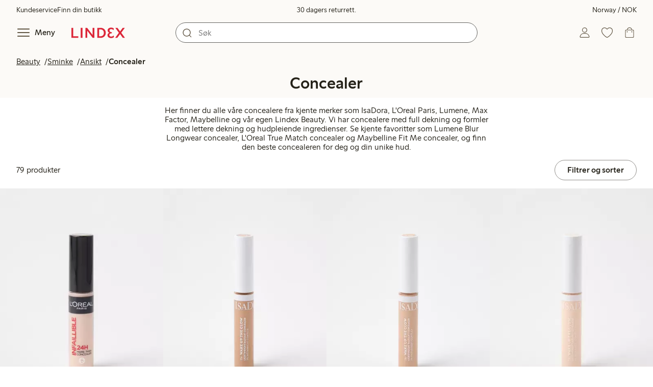

--- FILE ---
content_type: text/html;charset=utf-8
request_url: https://www.lindex.com/no/beauty/sminke/ansikt/concealer?hl=nb
body_size: 116881
content:
<!DOCTYPE html><html  lang="nb" style="--scrollbar-width:0px"><head><meta charset="utf-8"><meta name="viewport" content="width=device-width, initial-scale=1"><title>Concealer  | Lindex</title><style>.skip-link[data-v-163724a7]{background-color:var(--color-background);border:1px solid var(--color-border);border-radius:var(--radius-lg);color:var(--color-link-highlighted);font-weight:500;left:var(--spacing-sm);padding:var(--spacing-md);position:absolute;text-decoration:none;top:-150px;transition:top .2s ease,opacity .2s ease;z-index:15}.skip-link[data-v-163724a7]:focus{box-shadow:0 4px 10px var(--color-background-shadow);color:var(--color-link);text-decoration:underline;top:var(--spacing-sm)}</style><style>.site-header[data-v-1c98a01d]{--full-header-height:calc(var(--header-height) + var(--message-bar-height));background-color:var(--color-background-surface-muted);position:relative;transition:height .2s ease;width:100%}.site-header--loaded[data-v-1c98a01d]{height:var(--full-header-height)}.site-header--loaded .site-header__transition[data-v-1c98a01d]{left:0;position:fixed;right:0}@media (max-width:768px){.site-header--loaded .site-header__transition--fully-visible[data-v-1c98a01d]{position:static}}.site-header__transition[data-v-1c98a01d]{background-color:var(--color-background-surface-muted);transition:top .5s ease;z-index:9}.site-header__transition .site-header__top[data-v-1c98a01d]{height:0;overflow:hidden;padding:0}@media (min-width:769px){.site-header__transition .site-header__top[data-v-1c98a01d]{transition:height .2s ease}}@media (max-width:768px){.site-header__transition[data-v-1c98a01d]{top:calc(var(--full-header-height)*-1)}.site-header__transition .site-header__search-bar[data-v-1c98a01d]{height:0;margin:0 var(--spacing-sm);overflow:hidden}}@media (min-width:769px){.site-header__transition .site-header__top[data-v-1c98a01d]{padding:0 var(--spacing-xl)}.site-header__transition .site-header__main[data-v-1c98a01d]{padding:var(--spacing-sm) var(--spacing-lg);transition:padding .2s ease}}.site-header__transition--sticky[data-v-1c98a01d]{top:0}.site-header__transition--sticky-search[data-v-1c98a01d]{top:0;transition:none}@media (max-width:768px){.site-header__transition--sticky-search .site-header__top[data-v-1c98a01d]{height:1.5rem;overflow:visible;padding:var(--spacing-sm) var(--spacing-sm) 0}.site-header__transition--sticky-search .site-header__search-bar[data-v-1c98a01d]{height:3rem;margin:var(--spacing-xs) var(--spacing-sm) 0;overflow:visible}.site-header__transition--fully-visible .site-header__top[data-v-1c98a01d]{height:1.5rem;overflow:visible;padding:var(--spacing-sm) var(--spacing-sm) 0}.site-header__transition--fully-visible .site-header__search-bar[data-v-1c98a01d]{height:3rem;margin:var(--spacing-xs) var(--spacing-sm) 0;overflow:visible}}@media (min-width:769px){.site-header__transition--fully-visible .site-header__top[data-v-1c98a01d]{height:2rem;overflow:visible;padding:var(--spacing-sm) var(--spacing-xl) 0}.site-header__transition--fully-visible .site-header__main[data-v-1c98a01d]{padding:var(--spacing-sm) var(--spacing-lg) var(--spacing-md)}}.site-header__top[data-v-1c98a01d]{font-size:var(--font-size-85)}@media (min-width:769px){.site-header__top[data-v-1c98a01d]{align-items:center;display:grid;grid-template-areas:"top-left usps top-right";grid-template-columns:1fr auto 1fr}}.site-header__top-left[data-v-1c98a01d],.site-header__top-right[data-v-1c98a01d]{display:none}@media (min-width:769px){.site-header__top-left[data-v-1c98a01d],.site-header__top-right[data-v-1c98a01d]{display:flex;gap:var(--spacing-lg);grid-area:top-left;justify-content:flex-start;margin:0;padding:0}.site-header__top-left li[data-v-1c98a01d],.site-header__top-right li[data-v-1c98a01d]{list-style:none;white-space:nowrap}}.site-header__top-right[data-v-1c98a01d]{grid-area:top-right;justify-content:flex-end}.site-header__usps[data-v-1c98a01d]{grid-area:usps;text-align:center}.site-header__main[data-v-1c98a01d]{align-items:center;background-color:var(--color-background-surface-muted);display:grid;gap:0 var(--spacing-xl);grid-template-areas:"left search search right";grid-template-columns:1fr 1fr 1fr 1fr;padding:var(--spacing-sm)}@media (max-width:769px){.site-header__main[data-v-1c98a01d]{grid-template-areas:"left right" "search search";grid-template-columns:1fr 1fr}}@media (min-width:1280px){.site-header__main[data-v-1c98a01d]{gap:0 var(--spacing-xxl)}}.site-header__left[data-v-1c98a01d]{align-items:center;display:flex;gap:var(--spacing-sm);grid-area:left}@media (max-width:768px){.site-header__menu-text[data-v-1c98a01d]{display:none}}.site-header__logo[data-v-1c98a01d]{align-items:center;display:flex;font-size:var(--font-size-85);height:3rem;justify-content:center}@media (min-width:769px){.site-header__logo[data-v-1c98a01d]{margin-left:var(--spacing-md)}}@media (min-width:1280px){.site-header__logo[data-v-1c98a01d]{margin-left:var(--spacing-xl)}}.site-header__logo svg[data-v-1c98a01d]{height:1.5em;width:7.5em;fill:var(--color-primary-brand)}.site-header__right[data-v-1c98a01d]{align-items:center;display:flex;grid-area:right;justify-content:flex-end}@media (min-width:769px){.site-header__right[data-v-1c98a01d]{gap:var(--spacing-sm)}}.site-header__search-bar[data-v-1c98a01d]{grid-area:search}@media (min-width:769px){.site-header__search-bar[data-v-1c98a01d]{width:100%}}</style><style>.usps-header[data-v-ca96de0a]{overflow:hidden;width:100%}.usp-enter-active[data-v-ca96de0a]{transition:opacity .5s}.usp-leave-active[data-v-ca96de0a]{transition:opacity .2s}.usp-enter-from[data-v-ca96de0a],.usp-leave-to[data-v-ca96de0a]{opacity:0}</style><style>.icon-button[data-v-4fe32e90],button[data-v-4fe32e90]{font-weight:500}button[data-v-4fe32e90]{background-color:transparent;border:0;color:var(--color-text);cursor:pointer;line-height:1em;padding:0}.icon-button[data-v-4fe32e90]{align-items:center;display:flex;font-size:var(--font-size-100);height:var(--icon-button-dimension);justify-content:center;min-width:var(--icon-button-dimension);touch-action:manipulation;transition:transform var(--motion-pattern-scale);white-space:nowrap}.icon-button[data-v-4fe32e90]:active{transform:scale(var(--motion-scale-press))}.icon-button[data-v-4fe32e90] svg{stroke:var(--color-icon-button);fill:var(--color-icon-button)}@media (hover:hover) and (pointer:fine){.icon-button--hover[data-v-4fe32e90]:hover{color:var(--color-icon-button-active)}.icon-button--hover[data-v-4fe32e90]:hover svg{stroke:var(--color-icon-button-active);fill:var(--color-icon-button-active)}}.icon-button--hover-border[data-v-4fe32e90]:hover{border-radius:var(--radius-md);box-shadow:0 0 0 1px var(--color-ui-active-border)}.icon-button[data-v-4fe32e90]:focus-visible{outline:3px solid var(--color-ui-focus)}.icon-button--icon-right[data-v-4fe32e90]{flex-direction:row-reverse}.icon-button--border[data-v-4fe32e90]{background-color:var(--color-ui-bg);border:1px solid var(--color-ui-border);border-radius:var(--radius-full);height:3rem;width:3rem}.icon-button--border[data-v-4fe32e90] svg{stroke:var(--color-ui-fg);fill:var(--color-ui-fg)}@media (hover:hover) and (pointer:fine){.icon-button--border[data-v-4fe32e90]:hover{border:1px solid var(--color-ui-active-border)}.icon-button--border[data-v-4fe32e90]:hover svg{stroke:var(--color-ui-fg);fill:var(--color-ui-fg)}}.icon[data-v-4fe32e90]{align-items:center;display:flex;height:var(--icon-button-dimension);justify-content:center;min-width:var(--icon-button-dimension);position:relative}@media (prefers-reduced-motion:reduce){.icon-button[data-v-4fe32e90]{transition:none}.icon-button[data-v-4fe32e90]:active{transform:none}}</style><style>.login-status-button__notification[data-v-fcaea08d]{background-color:var(--color-status-success-fg);border-radius:var(--radius-full);height:.5em;position:absolute;right:.45em;top:.5em;width:.5em}</style><style>.icon__notification[data-v-18c6db3a]{align-items:center;display:flex;justify-content:center;outline:1.5px solid var(--color-background-surface-muted);position:absolute;right:2px;top:2px}.icon__notification--bouncing[data-v-18c6db3a]{animation:bounce-18c6db3a .4s var(--motion-ease-snap)}.icon__text-current[data-v-18c6db3a]{animation:none;opacity:1;position:absolute;transform:translateY(0)}.icon__text-current--animating[data-v-18c6db3a]{animation:slideUp-18c6db3a var(--motion-pattern-enter)}.icon__text-previous[data-v-18c6db3a]{opacity:0;pointer-events:none;position:absolute;transform:translateY(-100%)}.icon__text-previous--animating[data-v-18c6db3a]{animation:slideOut-18c6db3a var(--motion-pattern-exit)}@keyframes slideUp-18c6db3a{0%{opacity:0;transform:translateY(100%)}to{opacity:1;transform:translateY(0)}}@keyframes slideOut-18c6db3a{0%{opacity:1;transform:translateY(0)}to{opacity:0;transform:translateY(-100%)}}@keyframes bounce-18c6db3a{0%{transform:scale(1)}50%{transform:scale(var(--motion-scale-bounce))}to{transform:scale(1)}}@media (prefers-reduced-motion:reduce){.icon__notification--bouncing[data-v-18c6db3a]{animation:none}.icon__text-current[data-v-18c6db3a],.icon__text-previous[data-v-18c6db3a]{transition:none}.icon__text-current--animating[data-v-18c6db3a],.icon__text-previous--animating[data-v-18c6db3a]{animation:none}}</style><style>.search-bar__form[data-v-8d827c91]{display:flex}.search-bar__input-wrapper[data-v-8d827c91],.search-bar__wrapper[data-v-8d827c91]{align-items:center;display:flex;justify-content:center;position:relative;width:100%}.search-bar__input[data-v-8d827c91]{background-color:var(--color-input-bg);border:1px solid var(--color-input-border);border-radius:var(--radius-xl);color:var(--color-input-fg);height:2.5rem;padding-left:var(--icon-button-dimension);width:100%;z-index:7}.search-bar__input[type=search][data-v-8d827c91]::-webkit-search-cancel-button{-webkit-appearance:none;appearance:none}.search-bar__input--has-value[data-v-8d827c91]{padding-left:var(--spacing-md);padding-right:var(--icon-button-dimension)}.search-bar__input[data-v-8d827c91]:focus-visible{box-shadow:0 0 0 1px var(--color-ui-focus);outline:1px solid var(--color-white)}.search-bar__clear svg[data-v-8d827c91]{font-size:var(--font-size-85)}.search-bar__close[data-v-8d827c91]{margin-right:var(--spacing-md)}@media (min-width:769px){.search-bar__close[data-v-8d827c91]{display:none}}.search-bar__actions[data-v-8d827c91]{align-items:center;display:flex;left:0;position:absolute;z-index:7}.search-bar__actions--right[data-v-8d827c91]{left:inherit;right:var(--spacing-sm)}.search-bar__divider[data-v-8d827c91]{background-color:var(--color-divider);height:1.25rem;width:1px}</style><style>.menu__login[data-v-4a1e7986]{display:flex;grid-column:1/span 2;grid-row:1;padding-left:var(--spacing-xs);width:100%}.menu__nav[data-v-4a1e7986]{min-height:100%;padding-bottom:var(--spacing-lg);position:relative;transition:visibility .3s ease-in-out}@media (min-width:769px){.menu__nav[data-v-4a1e7986]{padding-left:var(--spacing-lg);padding-right:var(--spacing-lg)}}.menu__nav--hidden[data-v-4a1e7986]{visibility:hidden}.menu__sections[data-v-4a1e7986]{margin:0;padding:0}.menu__nav-items[data-v-4a1e7986]{margin:0;padding:var(--spacing-sm) 0}.menu__nav-items li[data-v-4a1e7986]{list-style:none}.menu__menu-section[data-v-4a1e7986]{margin-bottom:var(--spacing-xs)}.menu__country-selector.button[data-v-4a1e7986]{margin:var(--spacing-xl) var(--spacing-md) 0;width:auto}</style><style>.market-modal__btns[data-v-3c9652cf]{display:flex;flex-direction:column;gap:var(--spacing-md);margin-top:var(--spacing-lg)}@media (min-width:769px){.market-modal__btns[data-v-3c9652cf]{flex-direction:row}}</style><style>.login-redirect-modal__btns[data-v-62d5fad3]{display:flex;flex-direction:column;gap:var(--spacing-md);margin-top:var(--spacing-lg)}@media (min-width:769px){.login-redirect-modal__btns[data-v-62d5fad3]{flex-direction:row}}</style><style>.footer[data-v-8d8e622b]{align-items:stretch;background-color:var(--color-background-surface-muted);justify-content:center}.footer__grid[data-v-8d8e622b]{display:grid;gap:var(--spacing-xxl) var(--spacing-md);grid-template-columns:1fr;padding:var(--spacing-lg) 0}.footer__grid--3-cols[data-v-8d8e622b]{gap:var(--spacing-lg) var(--spacing-sm)}@media (min-width:641px){.footer__grid--2-cols[data-v-8d8e622b],.footer__grid--3-cols[data-v-8d8e622b]{grid-template-columns:1fr 1fr}}@media (min-width:769px){.footer__grid[data-v-8d8e622b]{gap:var(--spacing-xxl) var(--spacing-sm)}.footer__grid--2-cols[data-v-8d8e622b]{grid-template-columns:2fr 1fr}.footer__grid--3-cols[data-v-8d8e622b]{grid-template-columns:repeat(3,1fr)}}.footer__grid[data-v-8d8e622b] .form-wrapper{margin-bottom:0}.footer__about[data-v-8d8e622b]{background-color:var(--color-background);line-height:1.5;padding-bottom:var(--spacing-sm)}@media (min-width:769px){.footer__about[data-v-8d8e622b]{padding-bottom:var(--spacing-lg)}.footer__about+div[data-v-8d8e622b]{padding-top:var(--spacing-500)}}.footer__about-container[data-v-8d8e622b]{margin:auto;max-width:50rem;padding:0 var(--spacing-md);text-align:center}.footer__usps[data-v-8d8e622b]{max-width:35rem}.footer__payments-heading-row[data-v-8d8e622b]{align-items:baseline;display:flex;gap:var(--spacing-sm)}.footer__payments-heading[data-v-8d8e622b]{margin-bottom:0}.footer__payments-read-more[data-v-8d8e622b]{line-height:1.25;margin:0}.footer__payment-logos[data-v-8d8e622b]{margin-top:var(--spacing-md)}.footer__teh-certificate[data-v-8d8e622b]{align-self:center;height:4rem;justify-self:center;width:4rem}.footer__bottom[data-v-8d8e622b]{gap:0;text-align:center}.footer__bottom p[data-v-8d8e622b]{margin:var(--spacing-lg) auto var(--spacing-sm)}.footer__logo svg[data-v-8d8e622b]{height:2em;width:10em;fill:var(--color-primary-brand)}@media print{.footer[data-v-8d8e622b]{display:none}}</style><style>.styled-page-grid{display:grid;grid-auto-flow:row dense;grid-template-columns:[full-start] var(--spacing-md) repeat(6,[col] 1fr) var(--spacing-md) [full-end]}.styled-page-grid>*{grid-column:col 1/span 6}@media (min-width:769px){.styled-page-grid{grid-gap:0 var(--spacing-md)}}@media (min-width:1280px){.styled-page-grid>*{grid-column:col 2/span 4}}</style><style>.styled-page-grid-column--full[data-v-44d50cac]{grid-column:full}.styled-page-grid-column--contained[data-v-44d50cac],.styled-page-grid-column--page[data-v-44d50cac]{grid-column:col 1/span 6}@media (min-width:1280px){.styled-page-grid-column--contained[data-v-44d50cac]{grid-column:col 2/span 4}}.styled-page-grid-column--narrow[data-v-44d50cac]{grid-column:col 1/span 6}@media (min-width:641px){.styled-page-grid-column--narrow[data-v-44d50cac]{grid-column:col 2/span 4}}@media (min-width:769px){.styled-page-grid-column--narrow[data-v-44d50cac]{justify-self:center;min-width:40rem}}@media (min-width:1280px){.styled-page-grid-column--narrow[data-v-44d50cac]{grid-column:col 3/span 2;max-width:40rem}}.styled-page-grid-column--left[data-v-44d50cac]{grid-column:col 1/span 6}@media (min-width:769px){.styled-page-grid-column--left[data-v-44d50cac]{grid-column:col 1/span 3}}.styled-page-grid-column--right[data-v-44d50cac]{grid-column:col 1/span 6}@media (min-width:769px){.styled-page-grid-column--right[data-v-44d50cac]{grid-column:col 4/span 3}}</style><style>.divider[data-v-c1a3a755]{background:var(--color-primary-brand);height:2px;margin:var(--spacing-xl) auto;width:7.5rem}</style><style>.heading[data-v-41334692]{color:var(--color-text-heading);display:block;font-family:var(--988f8906);font-weight:600;font-weight:var(--effdcf56);line-height:1.25;margin:var(--a9e78616) 0 .33em;text-wrap:balance;word-break:break-word}.heading--700[data-v-41334692]{font-size:var(--font-size-700);line-height:1.1}@media (min-width:769px){.heading--700[data-v-41334692]{font-size:var(--font-size-800)}}.heading--600[data-v-41334692]{font-size:var(--font-size-600);line-height:1.1}@media (min-width:769px){.heading--600[data-v-41334692]{font-size:var(--font-size-700)}}.heading--500[data-v-41334692]{font-size:var(--font-size-500);line-height:1.1}@media (min-width:769px){.heading--500[data-v-41334692]{font-size:var(--font-size-600)}}.heading--450[data-v-41334692]{font-size:var(--font-size-450);line-height:1.1}@media (min-width:769px){.heading--450[data-v-41334692]{font-size:var(--font-size-500)}}.heading--400[data-v-41334692]{font-size:var(--font-size-400)}@media (min-width:769px){.heading--400[data-v-41334692]{font-size:var(--font-size-450)}}.heading--300[data-v-41334692]{font-size:var(--font-size-300)}@media (min-width:769px){.heading--300[data-v-41334692]{font-size:var(--font-size-400)}}.heading--200[data-v-41334692]{font-size:var(--font-size-200)}@media (min-width:769px){.heading--200[data-v-41334692]{font-size:var(--font-size-300)}}.heading--100[data-v-41334692]{font-size:var(--font-size-100)}</style><style>.usps-list__title[data-v-fe44829f]{font-weight:600;text-wrap:balance}.usps-list[data-v-fe44829f]{display:flex;flex-direction:column;gap:var(--spacing-md)}.usps-list__title[data-v-fe44829f]{font-size:var(--font-size-200)}.usps-list__icon[data-v-fe44829f]{transform:translateY(.3em)}.usps-list__usp[data-v-fe44829f]{position:relative}.usps-list__preview-data[data-v-fe44829f]{position:absolute;right:0;top:0}</style><style>ul[data-v-11dbb164]{display:grid;gap:var(--spacing-sm);margin:0;padding:0}</style><style>.icon-list-item__title[data-v-b8afbb8b]{font-weight:600;text-wrap:balance}.icon-list-item__disclaimer[data-v-b8afbb8b]{font-size:var(--font-size-85);font-weight:400}.icon-list-item[data-v-b8afbb8b]{display:grid;grid-template-columns:1.5rem auto;list-style:none}.icon-list-item--small[data-v-b8afbb8b]{gap:0 var(--spacing-sm)}.icon-list-item--medium[data-v-b8afbb8b]{gap:0 var(--spacing-md);grid-template-columns:2.5rem auto}.icon-list-item--medium[data-v-b8afbb8b] svg{height:2.5rem;width:2.5rem}.icon-list-item--large[data-v-b8afbb8b]{gap:0 var(--spacing-md);grid-template-columns:4.5rem auto}.icon-list-item--large[data-v-b8afbb8b] svg{height:4.5rem;width:4.5rem}.icon-list-item--large .icon-list-item__disclaimer[data-v-b8afbb8b]{display:block;margin-top:var(--spacing-sm)}.icon-list-item__title[data-v-b8afbb8b]{display:block;line-height:1.5rem}.icon-list-item__disclaimer[data-v-b8afbb8b]{line-height:1.5rem}</style><style>.preview-data[data-v-5d738a73]{height:0;opacity:.2;transition:opacity .1s ease-in-out}@media (min-width:641px){.preview-data[data-v-5d738a73]{font-size:var(--font-size-75)}}.preview-data[data-v-5d738a73]:hover{opacity:1;z-index:2}.preview-data[data-v-5d738a73] .tag{color:var(--color-primary-black)}.preview-data__link[data-v-5d738a73]:hover{color:var(--color-link-active);cursor:pointer}</style><style>.newsletter[data-v-5c460cde]{width:100%}@media (min-width:641px){.newsletter[data-v-5c460cde]{width:auto}}.newsletter p[data-v-5c460cde]{margin:0}.newsletter__button[data-v-5c460cde]{margin-top:var(--spacing-lg)}.newsletter__form[data-v-5c460cde]{grid-area:form}</style><style>.form-wrapper[data-v-c1e9c899]{margin:var(--spacing-xl) 0}.form-wrapper__inputs[data-v-c1e9c899]{display:grid;grid-area:input;grid-gap:var(--spacing-lg) var(--spacing-md);margin-bottom:var(--spacing-lg)}.form-wrapper__buttons[data-v-c1e9c899]{display:flex;gap:var(--spacing-md);grid-area:button}</style><style>label[data-v-a3681aa6]{font-size:var(--font-size-100);font-weight:600}.input[data-v-a3681aa6]{position:relative;width:100%}.input input[data-v-a3681aa6]:focus{outline:2px solid var(--color-ui-focus);padding:-1px}.input--error input[data-v-a3681aa6],.input--error input[data-v-a3681aa6]:focus{border:1px solid var(--color-input-error-border);outline:solid 1px var(--color-input-error-border)}.input--error span[data-v-a3681aa6]{padding-top:1px}.input--hidden[data-v-a3681aa6]{display:none}label[data-v-a3681aa6]{display:inline-block;margin-bottom:var(--spacing-sm)}input[data-v-a3681aa6]{background-color:var(--color-input-bg);border:1px solid var(--color-input-border);color:var(--color-input-fg);font-size:var(--font-size-100);height:3rem;outline:0;padding:0 .75rem;text-align:left;width:100%}input[data-v-a3681aa6]:disabled{background-color:var(--color-input-disabled-bg);border-color:var(--color-input-disabled-border);color:var(--color-input-disabled-fg);opacity:.5}.input__wrapper[data-v-a3681aa6]{align-items:center;display:flex;position:relative}.input__input[data-v-a3681aa6]::-ms-reveal{display:none}.required-asterisk[data-v-a3681aa6]{color:var(--color-input-required);margin-left:.2em}.input__masking-eye[data-v-a3681aa6]{position:absolute;right:.2rem}.input__helper[data-v-a3681aa6]{display:block;font-size:var(--font-size-85);font-weight:500;margin-top:var(--spacing-sm)}.input__helper--error[data-v-a3681aa6]{color:var(--color-input-error-fg);display:grid;gap:var(--spacing-sm);grid-template-columns:1rem auto}.input__helper--error svg[data-v-a3681aa6]{height:1rem;margin:.1rem;width:1rem;fill:var(--color-input-error-fg)}.input__helper--bold[data-v-a3681aa6]{font-weight:600}</style><style>.button__checkmark[data-v-b56a5c13],.button__spinner[data-v-b56a5c13]{left:50%;position:absolute;top:50%;transform:translate(-50%,-50%)}.button[data-v-b56a5c13]{align-items:center;border:1px solid transparent;border-radius:1.5em;cursor:pointer;display:inline-flex;font-weight:600;justify-content:center;padding:0 1.5em;width:100%}.button.button--disabled[data-v-b56a5c13]{cursor:default;pointer-events:none}.button--primary[data-v-b56a5c13]{background-color:var(--color-button-primary-bg);border-color:var(--color-button-primary-bg);color:var(--color-button-primary-fg)}.button--primary[data-v-b56a5c13] svg,.button--primary svg[data-v-b56a5c13]{fill:var(--color-button-primary-fg);stroke:var(--color-button-primary-fg)}.button--primary.button--disabled[data-v-b56a5c13]{background-color:var(--color-button-disabled-bg);border-color:var(--color-button-disabled-bg);color:var(--color-button-disabled-fg)}.button--primary.button--disabled[data-v-b56a5c13] svg,.button--primary.button--disabled svg[data-v-b56a5c13]{fill:var(--color-button-disabled-fg);stroke:var(--color-button-disabled-fg)}.button--primary.button--is-active[data-v-b56a5c13]{background-color:var(--color-button-primary-bg-active);border-color:var(--color-button-primary-bg-active);color:var(--color-button-primary-fg-active)}.button--primary.button--is-active[data-v-b56a5c13] svg,.button--primary.button--is-active svg[data-v-b56a5c13]{fill:var(--color-button-primary-fg-active);stroke:var(--color-button-primary-fg-active)}.button--primary.button--is-active.button--disabled[data-v-b56a5c13]{background-color:var(--color-button-disabled-bg);border-color:var(--color-button-disabled-bg);color:var(--color-button-disabled-fg)}.button--primary.button--is-active.button--disabled[data-v-b56a5c13] svg,.button--primary.button--is-active.button--disabled svg[data-v-b56a5c13]{fill:var(--color-button-disabled-fg);stroke:var(--color-button-disabled-fg)}@media (hover:hover) and (pointer:fine){.button--primary[data-v-b56a5c13]:hover{background-color:var(--color-button-primary-bg-active);border-color:var(--color-button-primary-bg-active);color:var(--color-button-primary-fg-active)}.button--primary[data-v-b56a5c13]:hover svg,.button--primary:hover svg[data-v-b56a5c13]{fill:var(--color-button-primary-fg-active);stroke:var(--color-button-primary-fg-active)}.button--primary:hover.button--disabled[data-v-b56a5c13]{background-color:var(--color-button-disabled-bg);border-color:var(--color-button-disabled-bg);color:var(--color-button-disabled-fg)}.button--primary:hover.button--disabled[data-v-b56a5c13] svg,.button--primary:hover.button--disabled svg[data-v-b56a5c13]{fill:var(--color-button-disabled-fg);stroke:var(--color-button-disabled-fg)}}.button--secondary[data-v-b56a5c13]{background-color:var(--color-button-secondary-bg);border-color:var(--color-button-secondary-border);color:var(--color-button-secondary-fg)}.button--secondary[data-v-b56a5c13] svg,.button--secondary svg[data-v-b56a5c13]{fill:var(--color-button-secondary-fg);stroke:var(--color-button-secondary-fg)}.button--secondary.button--disabled[data-v-b56a5c13]{background-color:transparent;border-color:var(--color-button-disabled-fg);color:var(--color-button-disabled-fg)}.button--secondary.button--disabled[data-v-b56a5c13] svg,.button--secondary.button--disabled svg[data-v-b56a5c13]{fill:var(--color-button-disabled-fg);stroke:var(--color-button-disabled-fg)}.button--secondary.button--is-active[data-v-b56a5c13]{background-color:var(--color-button-secondary-bg-active);background-color:#00000005;border-color:var(--color-button-secondary-fg-active);color:var(--color-button-secondary-fg-active)}.button--secondary.button--is-active[data-v-b56a5c13] svg,.button--secondary.button--is-active svg[data-v-b56a5c13]{fill:var(--color-button-secondary-fg-active);stroke:var(--color-button-secondary-fg-active)}.button--secondary.button--is-active.button--disabled[data-v-b56a5c13]{background-color:transparent;border-color:var(--color-button-disabled-fg);color:var(--color-button-disabled-fg)}.button--secondary.button--is-active.button--disabled[data-v-b56a5c13] svg,.button--secondary.button--is-active.button--disabled svg[data-v-b56a5c13]{fill:var(--color-button-disabled-fg);stroke:var(--color-button-disabled-fg)}@media (hover:hover) and (pointer:fine){.button--secondary[data-v-b56a5c13]:hover{background-color:var(--color-button-secondary-bg-active);background-color:#00000005;border-color:var(--color-button-secondary-fg-active);color:var(--color-button-secondary-fg-active)}.button--secondary[data-v-b56a5c13]:hover svg,.button--secondary:hover svg[data-v-b56a5c13]{fill:var(--color-button-secondary-fg-active);stroke:var(--color-button-secondary-fg-active)}.button--secondary:hover.button--disabled[data-v-b56a5c13]{background-color:transparent;border-color:var(--color-button-disabled-fg);color:var(--color-button-disabled-fg)}.button--secondary:hover.button--disabled[data-v-b56a5c13] svg,.button--secondary:hover.button--disabled svg[data-v-b56a5c13]{fill:var(--color-button-disabled-fg);stroke:var(--color-button-disabled-fg)}}.button--cta[data-v-b56a5c13]{background-color:var(--color-button-cta-bg);border-color:var(--color-button-cta-bg);color:var(--color-button-cta-fg)}.button--cta[data-v-b56a5c13] svg,.button--cta svg[data-v-b56a5c13]{fill:var(--color-button-cta-fg);stroke:var(--color-button-cta-fg)}.button--cta.button--disabled[data-v-b56a5c13]{background-color:var(--color-button-disabled-bg);border-color:var(--color-button-disabled-bg);color:var(--color-button-disabled-fg)}.button--cta.button--disabled[data-v-b56a5c13] svg,.button--cta.button--disabled svg[data-v-b56a5c13]{fill:var(--color-button-disabled-fg);stroke:var(--color-button-disabled-fg)}.button--cta.button--is-active[data-v-b56a5c13]{background-color:var(--color-button-cta-bg-active);border-color:var(--color-button-cta-bg-active);color:var(--color-button-cta-fg-active)}.button--cta.button--is-active[data-v-b56a5c13] svg,.button--cta.button--is-active svg[data-v-b56a5c13]{fill:var(--color-button-cta-fg-active);stroke:var(--color-button-cta-fg-active)}.button--cta.button--is-active.button--disabled[data-v-b56a5c13]{background-color:var(--color-button-disabled-bg);border-color:var(--color-button-disabled-bg);color:var(--color-button-disabled-fg)}.button--cta.button--is-active.button--disabled[data-v-b56a5c13] svg,.button--cta.button--is-active.button--disabled svg[data-v-b56a5c13]{fill:var(--color-button-disabled-fg);stroke:var(--color-button-disabled-fg)}@media (hover:hover) and (pointer:fine){.button--cta[data-v-b56a5c13]:hover{background-color:var(--color-button-cta-bg-active);border-color:var(--color-button-cta-bg-active);color:var(--color-button-cta-fg-active)}.button--cta[data-v-b56a5c13]:hover svg,.button--cta:hover svg[data-v-b56a5c13]{fill:var(--color-button-cta-fg-active);stroke:var(--color-button-cta-fg-active)}.button--cta:hover.button--disabled[data-v-b56a5c13]{background-color:var(--color-button-disabled-bg);border-color:var(--color-button-disabled-bg);color:var(--color-button-disabled-fg)}.button--cta:hover.button--disabled[data-v-b56a5c13] svg,.button--cta:hover.button--disabled svg[data-v-b56a5c13]{fill:var(--color-button-disabled-fg);stroke:var(--color-button-disabled-fg)}}.button--text[data-v-b56a5c13]{background-color:transparent;border-color:transparent;color:var(--color-text)}.button--text svg[data-v-b56a5c13]{stroke:var(--color-text)}.button--text.button--disabled[data-v-b56a5c13]{background-color:transparent;border-color:transparent;color:var(--color-ui-disabled-fg)}.button--text.button--disabled svg[data-v-b56a5c13]{stroke:var(--color-ui-disabled-fg)}.button--picker[data-v-b56a5c13]{background-color:var(--color-background);border-color:var(--color-button-secondary-border);color:var(--color-text)}.button--picker[data-v-b56a5c13] svg,.button--picker svg[data-v-b56a5c13]{fill:var(--color-text);stroke:var(--color-text)}.button--picker.button--disabled[data-v-b56a5c13]{background-color:transparent;border-color:var(--color-button-disabled-fg);color:var(--color-button-disabled-fg)}.button--picker.button--disabled[data-v-b56a5c13] svg,.button--picker.button--disabled svg[data-v-b56a5c13]{fill:var(--color-button-disabled-fg);stroke:var(--color-button-disabled-fg)}.button--picker.button--is-active[data-v-b56a5c13]{background-color:var(--color-background-inverted);border-color:var(--color-background-inverted);color:var(--color-text-inverted)}.button--picker.button--is-active[data-v-b56a5c13] svg,.button--picker.button--is-active svg[data-v-b56a5c13]{fill:var(--color-text-inverted);stroke:var(--color-text-inverted)}.button--picker.button--is-active.button--disabled[data-v-b56a5c13]{background-color:var(--color-button-disabled-bg);border-color:var(--color-button-disabled-bg);color:var(--color-button-disabled-fg)}.button--picker.button--is-active.button--disabled[data-v-b56a5c13] svg,.button--picker.button--is-active.button--disabled svg[data-v-b56a5c13]{fill:var(--color-button-disabled-fg);stroke:var(--color-button-disabled-fg)}@media (hover:hover) and (pointer:fine){.button--picker[data-v-b56a5c13]:hover{background-color:var(--color-background-inverted);border-color:var(--color-background-inverted);color:var(--color-text-inverted)}.button--picker[data-v-b56a5c13]:hover svg,.button--picker:hover svg[data-v-b56a5c13]{fill:var(--color-text-inverted);stroke:var(--color-text-inverted)}.button--picker:hover.button--disabled[data-v-b56a5c13]{background-color:var(--color-button-disabled-bg);border-color:var(--color-button-disabled-bg);color:var(--color-button-disabled-fg)}.button--picker:hover.button--disabled[data-v-b56a5c13] svg,.button--picker:hover.button--disabled svg[data-v-b56a5c13]{fill:var(--color-button-disabled-fg);stroke:var(--color-button-disabled-fg)}}.button--unavailable[data-v-b56a5c13]{background-color:var(--color-button-unavailable-bg);border-color:var(--color-button-unavailable-fg);color:var(--color-button-unavailable-fg);cursor:default;pointer-events:none;text-decoration:line-through}.button--unavailable[data-v-b56a5c13] svg,.button--unavailable svg[data-v-b56a5c13]{fill:var(--color-button-unavailable-fg);stroke:var(--color-button-unavailable-fg)}.button--unavailable.button--disabled[data-v-b56a5c13]{background-color:transparent;border-color:var(--color-button-disabled-fg);color:var(--color-button-disabled-fg)}.button--unavailable.button--disabled[data-v-b56a5c13] svg,.button--unavailable.button--disabled svg[data-v-b56a5c13]{fill:var(--color-button-disabled-fg);stroke:var(--color-button-disabled-fg)}.button--link[data-v-b56a5c13]{background-color:transparent;border-color:transparent;color:var(--color-link);font-weight:400;height:auto;padding:0;text-decoration:underline;text-transform:none}.button--link[data-v-b56a5c13] svg,.button--link svg[data-v-b56a5c13]{fill:var(--color-link);stroke:var(--color-link)}.button--link.button--disabled[data-v-b56a5c13]{background-color:var(--color-button-disabled-bg);border-color:var(--color-button-disabled-bg);color:var(--color-button-disabled-fg)}.button--link.button--disabled[data-v-b56a5c13] svg,.button--link.button--disabled svg[data-v-b56a5c13]{fill:var(--color-button-disabled-fg);stroke:var(--color-button-disabled-fg)}.button--link.button--is-active[data-v-b56a5c13]{background-color:transparent;border-color:transparent;color:var(--color-link-active)}.button--link.button--is-active[data-v-b56a5c13] svg,.button--link.button--is-active svg[data-v-b56a5c13]{fill:var(--color-link-active);stroke:var(--color-link-active)}.button--link.button--is-active.button--disabled[data-v-b56a5c13]{background-color:var(--color-button-disabled-bg);border-color:var(--color-button-disabled-bg);color:var(--color-button-disabled-fg)}.button--link.button--is-active.button--disabled[data-v-b56a5c13] svg,.button--link.button--is-active.button--disabled svg[data-v-b56a5c13]{fill:var(--color-button-disabled-fg);stroke:var(--color-button-disabled-fg)}@media (hover:hover) and (pointer:fine){.button--link[data-v-b56a5c13]:hover{background-color:transparent;border-color:transparent;color:var(--color-link-active)}.button--link[data-v-b56a5c13]:hover svg,.button--link:hover svg[data-v-b56a5c13]{fill:var(--color-link-active);stroke:var(--color-link-active)}.button--link:hover.button--disabled[data-v-b56a5c13]{background-color:var(--color-button-disabled-bg);border-color:var(--color-button-disabled-bg);color:var(--color-button-disabled-fg)}.button--link:hover.button--disabled[data-v-b56a5c13] svg,.button--link:hover.button--disabled svg[data-v-b56a5c13]{fill:var(--color-button-disabled-fg);stroke:var(--color-button-disabled-fg)}}.button__caret-buffer[data-v-b56a5c13]{align-items:center;display:inline-flex;height:100%;width:.75rem}.button__caret-left[data-v-b56a5c13],.button__caret-right[data-v-b56a5c13]{height:1.5rem;position:absolute;width:1.5rem}.button__caret-left[data-v-b56a5c13]{left:.5em}.button__caret-right[data-v-b56a5c13]{right:.5em}@media print{.button[data-v-b56a5c13]{display:none}}.button[data-v-b56a5c13]{font-size:var(--2b8931c1);height:var(--2475b74a);position:relative;touch-action:manipulation;transition:transform var(--motion-pattern-scale);width:var(--02023743)}.button[data-v-b56a5c13]:active{transform:scale(var(--motion-scale-press))}.button[data-v-b56a5c13]:focus-visible{box-shadow:0 0 0 4px var(--color-ui-focus);outline:2px solid var(--color-primary-white)}.button--spinner .button__content[data-v-b56a5c13],.button--success .button__content[data-v-b56a5c13]{opacity:0;transition:opacity var(--motion-pattern-exit)}.button__content[data-v-b56a5c13]{align-items:center;display:flex}@media (prefers-reduced-motion:reduce){.button[data-v-b56a5c13]{transition:none}.button[data-v-b56a5c13]:active{transform:none}.button__content[data-v-b56a5c13]{transition:none!important}}</style><style>.body-text[data-v-ac66cdfa] .bold{font-weight:500}.body-text[data-v-ac66cdfa]{margin-left:auto;margin-right:auto;max-width:var(--paragraph-max-width)}.body-text[data-v-ac66cdfa] a{text-decoration:underline}.body-text--link-highlighted[data-v-ac66cdfa] a{color:var(--color-link-highlighted)}@media (hover:hover) and (pointer:fine){.body-text--link-highlighted[data-v-ac66cdfa] a:hover{color:var(--color-link-highlighted-active)}}.body-text--link-color-link[data-v-ac66cdfa] a{color:var(--color-link)}@media (hover:hover) and (pointer:fine){.body-text--link-color-link[data-v-ac66cdfa] a:hover{color:var(--color-link-active)}}</style><style>.cart-payment-logos[data-v-03594907]{display:flex;flex-wrap:wrap;gap:var(--spacing-xs);row-gap:var(--spacing-sm)}.cart-payment-logos svg[data-v-03594907]{height:2rem;width:4rem}.cart-payment-logos--black-and-white[data-v-03594907]{filter:grayscale(100%)}</style><style>.footer__socials-icons[data-v-846ae655]{border-radius:50%;display:flex;flex-wrap:wrap;gap:var(--spacing-xs);justify-content:space-between;margin-top:var(--spacing-md)}@media (min-width:641px){.footer__socials-icons[data-v-846ae655]{gap:var(--spacing-md)}}.footer__socials-icon[data-v-846ae655]{align-items:center;background-color:var(--color-ui-active-bg);border-radius:50%;display:flex;height:var(--icon-button-dimension);justify-content:center;width:var(--icon-button-dimension)}.footer__socials-icon[data-v-846ae655] svg{fill:var(--color-ui-active-fg);stroke:var(--color-ui-active-fg)}.footer__socials-icon[data-v-846ae655]:focus-visible{box-shadow:0 0 0 4px var(--color-ui-focus);outline:1px solid var(--color-primary-white)}</style><style>.footer-links__accordion[data-v-f9ff72e4] .accordion__button{padding:var(--spacing-md) 0}.footer-links__accordion[data-v-f9ff72e4] .list-action-item{padding-left:0}.footer-links__list[data-v-f9ff72e4]{margin:0;padding:0}</style><style>.toasts[data-v-3071aa18]{bottom:0;display:flex;flex-direction:column;justify-content:flex-end;left:0;position:fixed;width:100%;z-index:13}.toast[data-v-3071aa18]{align-items:center;border-radius:var(--radius-sm);box-shadow:0 0 .2rem #00000080;display:flex;justify-content:space-between;margin:0 auto var(--spacing-sm);max-width:90dvw;padding:var(--spacing-sm) var(--spacing-xs);padding-left:var(--spacing-md);transform:translateY(0);transition:all .3s ease-in-out;width:30rem}.toast__action[data-v-3071aa18]{color:var(--color-text);width:auto}.toast__dismiss[data-v-3071aa18] svg{stroke:var(--color-text)}.toast__message[data-v-3071aa18]{align-items:center;color:var(--color-text);display:flex;margin-inline:1rem;word-break:break-word}.error[data-v-3071aa18],.info[data-v-3071aa18],.success[data-v-3071aa18],.warning[data-v-3071aa18]{background-color:var(--color-background)}.list-enter-active[data-v-3071aa18],.list-leave-active[data-v-3071aa18]{transition:all .3s ease-in-out}.list-enter-from[data-v-3071aa18]{transform:translateY(3rem)}.list-leave-to[data-v-3071aa18]{opacity:0;transform:translateY(-3rem)}</style><style>svg[data-v-5f1f8dde]{display:none}svg path[data-v-5f1f8dde],svg rect[data-v-5f1f8dde]{fill:inherit}</style><style>.svg-payment-logos[data-v-95cd07e4]{height:0;overflow:hidden;width:0}.svg-payment-logos svg.svg-payment-logos__gradient[data-v-95cd07e4]{display:inline-block}</style><style>.dialog-modal[data-v-88db9040]{background-color:var(--color-background);border:none;box-sizing:border-box;color:var(--color-text);outline:none;padding:0;position:fixed;transition:left .2s ease-in-out,right .2s ease-in-out,bottom .2s ease-in-out,overlay allow-discrete .2s ease-out,display allow-discrete .2s ease-out;z-index:12}.dialog-modal[data-v-88db9040]::backdrop{background-color:var(--color-background-overlay);opacity:1;transition:opacity .2s ease-out}@starting-style{.dialog-modal[data-v-88db9040]::backdrop{opacity:0}}.dialog-modal--dialog[data-v-88db9040]{border-radius:var(--radius-lg);max-width:var(--dialog-modal-max-width);width:calc(100dvw - var(--spacing-md) - var(--spacing-md))}.dialog-modal--dialog .dialog-modal__content[data-v-88db9040]{padding:var(--spacing-lg)}.dialog-modal--fullscreen[data-v-88db9040]{border-radius:0;height:100dvh;inset:0;margin:0;max-height:100dvh;max-width:100dvw;width:100dvw}.dialog-modal--menu[data-v-88db9040]{height:100dvh;max-height:100dvh;max-width:var(--dialog-modal-menu-max-width);width:100dvw}.dialog-modal--menu .dialog-modal__content[data-v-88db9040]{padding:0}.dialog-modal--modal[data-v-88db9040]{height:100dvh;max-height:100dvh;max-width:var(--dialog-modal-max-width);width:100dvw}.dialog-modal--modal .dialog-modal__content[data-v-88db9040]{padding:var(--spacing-lg) var(--spacing-md) var(--spacing-xxl)}@media (min-width:769px){.dialog-modal--modal .dialog-modal__content[data-v-88db9040]{padding:var(--spacing-500) var(--spacing-500) var(--spacing-xxl)}}.dialog-modal--sheet[data-v-88db9040]{border-radius:var(--radius-lg) var(--radius-lg) 0 0;max-width:var(--dialog-modal-sheet-max-width);width:100dvw}@media (min-width:769px){.dialog-modal--sheet[data-v-88db9040]{height:100dvh;max-height:100dvh}.dialog-modal--sheet .dialog-modal__content[data-v-88db9040]{padding:var(--spacing-500) var(--spacing-500) var(--spacing-xxl)}}.dialog-modal--placement-center[data-v-88db9040]{margin:auto}.dialog-modal--placement-left[data-v-88db9040]{inset:0 auto 0 -100%;margin-left:0;margin-right:auto}.dialog-modal--placement-left[open][data-v-88db9040]{left:0}@starting-style{.dialog-modal--placement-left[open][data-v-88db9040]{left:-100%}}@media (min-width:769px){.dialog-modal--placement-left[data-v-88db9040]{border-radius:0}}.dialog-modal--placement-right[data-v-88db9040]{inset:0 -100% 0 auto;margin-left:auto;margin-right:0}.dialog-modal--placement-right[open][data-v-88db9040]{right:0}@starting-style{.dialog-modal--placement-right[open][data-v-88db9040]{right:-100%}}@media (min-width:769px){.dialog-modal--placement-right[data-v-88db9040]{border-radius:0}}.dialog-modal--placement-bottom[data-v-88db9040]{bottom:-100%;height:100%;height:-moz-fit-content;height:fit-content;margin-bottom:0;margin-top:auto;max-width:none;width:100dvw}.dialog-modal--placement-bottom[open][data-v-88db9040]{bottom:0}@starting-style{.dialog-modal--placement-bottom[open][data-v-88db9040]{bottom:-100%}}@media (max-width:768px){.dialog-modal--sheet[data-v-88db9040]{bottom:-100%;height:100%;left:0;margin:auto 0 0;max-height:-moz-fit-content;max-height:fit-content;right:0}.dialog-modal--sheet .dialog-modal__content[data-v-88db9040]{padding:var(--spacing-lg) var(--spacing-lg) var(--spacing-xxl)}.dialog-modal--sheet[open][data-v-88db9040]{bottom:0;left:0;right:0}@starting-style{.dialog-modal--sheet[open][data-v-88db9040]{bottom:-100%;left:0;right:0}}}.dialog-modal__close[data-v-88db9040]{margin-bottom:calc(var(--icon-button-dimension)*-1);margin-left:auto;position:sticky;right:var(--spacing-sm);top:var(--spacing-sm);z-index:2}</style><style>.dialog-modal-menu[data-v-580430bd]{--dialog-header-height:4rem;--dialog-footer-height:5rem}.dialog-modal-menu--has-border .dialog-modal-menu__header[data-v-580430bd]{border-bottom:1px solid var(--color-border-muted)}.dialog-modal-menu--has-footer .dialog-modal-menu__body[data-v-580430bd]{height:calc(100dvh - var(--dialog-header-height) - var(--dialog-footer-height));margin-bottom:var(--dialog-footer-height)}.dialog-modal-menu__header[data-v-580430bd]{align-items:center;background:var(--color-background);display:grid;grid-template-columns:var(--dialog-header-height) auto var(--dialog-header-height);height:var(--dialog-header-height);justify-items:center;position:sticky;top:0;width:100%;z-index:2}@media (min-width:769px){.dialog-modal-menu__header[data-v-580430bd]{padding:0 var(--spacing-sm)}}.dialog-modal-menu__back[data-v-580430bd]{font-size:var(--font-size-300);grid-column:1;grid-row:1;justify-self:start;visibility:hidden}.dialog-modal-menu__back--visible[data-v-580430bd]{visibility:visible}.dialog-modal-menu__close[data-v-580430bd]{grid-column:3;grid-row:1}.dialog-modal-menu__body[data-v-580430bd]{height:calc(100dvh - var(--dialog-header-height));overflow:hidden}.dialog-modal-menu__body--active[data-v-580430bd]{overflow-y:auto}.dialog-modal-menu__footer[data-v-580430bd]{align-items:center;background:var(--color-background);bottom:0;box-shadow:0 -4px 8px 0 var(--color-background-shadow);display:flex;height:var(--dialog-footer-height);justify-items:center;margin-top:calc(var(--dialog-footer-height)*-1);max-width:var(--dialog-modal-menu-max-width);padding:var(--spacing-md);position:sticky;width:100%;z-index:2}</style><style>.icon-caret--up[data-v-04fecc81]{transform:rotate(180deg)}.icon-caret--right[data-v-04fecc81]{transform:rotate(270deg)}.icon-caret--left[data-v-04fecc81]{transform:rotate(90deg)}</style><style>.close-button[data-v-67278086]{height:var(--icon-button-dimension);width:var(--icon-button-dimension)}.close-button[data-v-67278086],.close-button span[data-v-67278086]{align-items:center;border-radius:var(--radius-full);display:flex;justify-content:center}.close-button span[data-v-67278086]{height:2.5rem;width:2.5rem}.close-button svg[data-v-67278086]{stroke:var(--color-icon-button)}@media (hover:hover) and (pointer:fine){.close-button:hover svg[data-v-67278086]{stroke:var(--color-icon-button-active)}}.close-button[data-v-67278086]:focus{outline:0}.close-button[data-v-67278086]:focus-visible{box-shadow:0 0 0 4px var(--color-ui-focus);outline:2px solid var(--color-primary-white)}.close-button--filled span[data-v-67278086]{background-color:var(--color-button-primary-bg)}.close-button--filled svg[data-v-67278086]{stroke:var(--color-button-primary-fg)}@media (hover:hover) and (pointer:fine){.close-button--filled:hover span[data-v-67278086]{background-color:var(--color-button-primary-bg-active)}.close-button--filled:hover svg[data-v-67278086]{stroke:var(--color-button-primary-fg-active)}}</style><style>button[data-v-fa10d191]{background-color:transparent;border:0;color:var(--color-text);cursor:pointer;font-weight:500;line-height:1em;padding:0}button[data-v-fa10d191]:focus-visible{box-shadow:0 0 0 4px var(--color-ui-focus);outline:3px solid var(--color-primary-white)}</style><style>.menu-section__menu-items[data-v-89ffe800]{margin:0;padding:0}.menu-section__highlighted-links[data-v-89ffe800]{display:flex;flex-wrap:wrap;gap:var(--spacing-sm);margin:0;padding:var(--spacing-md)}@media (min-width:769px){.menu-section__highlighted-links[data-v-89ffe800]{padding:var(--spacing-md) 0}}.menu-section__highlighted-links[data-v-89ffe800] .button{background-color:var(--color-background-surface);border-color:var(--color-background-surface);color:var(--color-text);fill:var(--color-text)}.menu-section__highlighted-links .router-link-active[data-v-89ffe800] .button{background-color:var(--color-background-surface);border-color:var(--color-background-surface);color:var(--color-link-active);fill:var(--color-link-active)}@media (hover:hover) and (pointer:fine){.menu-section__highlighted-links[data-v-89ffe800] .button:hover{background-color:var(--color-background-surface);border-color:var(--color-background-surface);color:var(--color-link-active);fill:var(--color-link-active)}}.menu-section__image-links[data-v-89ffe800]{display:flex;flex-direction:column;margin:0;padding:var(--spacing-md)}@media (min-width:769px){.menu-section__image-links[data-v-89ffe800]{padding:var(--spacing-md) 0}}li[data-v-89ffe800]{list-style:none}</style><style>.list-action-item--inactive[data-v-d096e5af]{font-weight:400}.list-action-item[data-v-d096e5af]{align-items:center;display:grid;font-weight:500;grid-template-columns:auto auto;justify-content:space-between;overflow:hidden;padding:var(--spacing-md);width:100%}.list-action-item--small[data-v-d096e5af]{font-size:var(--font-size-100)}.list-action-item--medium[data-v-d096e5af]{font-size:var(--font-size-200)}.list-action-item--large[data-v-d096e5af]{font-size:var(--font-size-300);padding:var(--spacing-lg) 1.25rem var(--spacing-lg) var(--spacing-lg)}.list-action-item--surface-background[data-v-d096e5af]{background-color:var(--color-background-surface)}.list-action-item--inactive[data-v-d096e5af]{color:var(--color-text-muted);pointer-events:none}@media (hover:hover) and (pointer:fine){.list-action-item[data-v-d096e5af]:hover svg{stroke:var(--color-link-active);fill:var(--color-link-active)}}button[data-v-d096e5af]{background-color:transparent;border:0;color:var(--color-link);cursor:pointer;line-height:1em;padding:0}@media (hover:hover) and (pointer:fine){button[data-v-d096e5af]:hover{color:var(--color-link-highlighted)}}.list-action-item__icon[data-v-d096e5af],.list-action-item__section[data-v-d096e5af]{align-items:center;display:flex}.list-action-item__icon[data-v-d096e5af]{font-size:var(--font-size-100);justify-content:center;margin-right:var(--spacing-md)}.list-action-item__title[data-v-d096e5af]{text-align:left}.list-action-item__image[data-v-d096e5af]{margin-bottom:-1.5rem;margin-right:var(--spacing-xs);margin-top:-1.5rem;max-height:4.5rem;max-width:9.25rem}.list-action-item__caret[data-v-d096e5af]{font-size:var(--font-size-100)}</style><style>.amp-image[data-v-50871f6b]{height:100%}.amp-image img[data-v-50871f6b]{display:block;height:100%;-o-object-fit:cover;object-fit:cover;-o-object-position:center;object-position:center;width:100%}</style><style>.menu-page[data-v-55ae6480]{--menu-header-height:4rem;background-color:var(--color-background);bottom:0;height:0;left:var(--dialog-modal-menu-max-width);overflow:hidden;padding-bottom:var(--spacing-lg);position:absolute;top:0;transition:left .25s cubic-bezier(.6,-.28,.76,.68),visibility .3s ease-in-out;visibility:hidden;width:100%;z-index:2}@media (min-width:769px){.menu-page[data-v-55ae6480]{padding-left:var(--spacing-lg);padding-right:var(--spacing-lg)}}.menu-page--is-open[data-v-55ae6480]{height:100%;left:0;overflow-x:hidden}.menu-page--is-active[data-v-55ae6480]{overflow-y:auto}.menu-page--is-active[data-v-55ae6480],.menu-page--is-closing[data-v-55ae6480]{height:calc(100dvh - var(--menu-header-height))}.menu-page--is-closing[data-v-55ae6480]{transition:left .2s ease-in,visibility .2s ease-in-out}.menu-page--is-visible[data-v-55ae6480]{visibility:visible}</style><style>.menu-category-tree__items[data-v-a1aebda2]{margin:0;padding:0}li[data-v-a1aebda2]{list-style:none}</style><style>.menu-category-subtree__items[data-v-a5190b9d]{margin:0;padding:0}li[data-v-a5190b9d]{list-style:none}</style><style>.menu-submenu__link-items[data-v-2845970e]{margin:0;padding:0}li[data-v-2845970e]{list-style:none}</style><style>.button[data-v-6646e2d1]{align-items:center;border:1px solid transparent;border-radius:1.5em;cursor:pointer;display:inline-flex;font-weight:600;justify-content:center;padding:0 1.5em;position:relative;width:100%}.button.button--disabled[data-v-6646e2d1]{cursor:default;pointer-events:none}.button--primary[data-v-6646e2d1]{background-color:var(--color-button-primary-bg);border-color:var(--color-button-primary-bg);color:var(--color-button-primary-fg)}.button--primary[data-v-6646e2d1] svg,.button--primary svg[data-v-6646e2d1]{fill:var(--color-button-primary-fg);stroke:var(--color-button-primary-fg)}.button--primary.button--disabled[data-v-6646e2d1]{background-color:var(--color-button-disabled-bg);border-color:var(--color-button-disabled-bg);color:var(--color-button-disabled-fg)}.button--primary.button--disabled[data-v-6646e2d1] svg,.button--primary.button--disabled svg[data-v-6646e2d1]{fill:var(--color-button-disabled-fg);stroke:var(--color-button-disabled-fg)}.button--primary.button--is-active[data-v-6646e2d1]{background-color:var(--color-button-primary-bg-active);border-color:var(--color-button-primary-bg-active);color:var(--color-button-primary-fg-active)}.button--primary.button--is-active[data-v-6646e2d1] svg,.button--primary.button--is-active svg[data-v-6646e2d1]{fill:var(--color-button-primary-fg-active);stroke:var(--color-button-primary-fg-active)}.button--primary.button--is-active.button--disabled[data-v-6646e2d1]{background-color:var(--color-button-disabled-bg);border-color:var(--color-button-disabled-bg);color:var(--color-button-disabled-fg)}.button--primary.button--is-active.button--disabled[data-v-6646e2d1] svg,.button--primary.button--is-active.button--disabled svg[data-v-6646e2d1]{fill:var(--color-button-disabled-fg);stroke:var(--color-button-disabled-fg)}@media (hover:hover) and (pointer:fine){.button--primary[data-v-6646e2d1]:hover{background-color:var(--color-button-primary-bg-active);border-color:var(--color-button-primary-bg-active);color:var(--color-button-primary-fg-active)}.button--primary[data-v-6646e2d1]:hover svg,.button--primary:hover svg[data-v-6646e2d1]{fill:var(--color-button-primary-fg-active);stroke:var(--color-button-primary-fg-active)}.button--primary:hover.button--disabled[data-v-6646e2d1]{background-color:var(--color-button-disabled-bg);border-color:var(--color-button-disabled-bg);color:var(--color-button-disabled-fg)}.button--primary:hover.button--disabled[data-v-6646e2d1] svg,.button--primary:hover.button--disabled svg[data-v-6646e2d1]{fill:var(--color-button-disabled-fg);stroke:var(--color-button-disabled-fg)}}.button--secondary[data-v-6646e2d1]{background-color:var(--color-button-secondary-bg);border-color:var(--color-button-secondary-border);color:var(--color-button-secondary-fg)}.button--secondary[data-v-6646e2d1] svg,.button--secondary svg[data-v-6646e2d1]{fill:var(--color-button-secondary-fg);stroke:var(--color-button-secondary-fg)}.button--secondary.button--disabled[data-v-6646e2d1]{background-color:transparent;border-color:var(--color-button-disabled-fg);color:var(--color-button-disabled-fg)}.button--secondary.button--disabled[data-v-6646e2d1] svg,.button--secondary.button--disabled svg[data-v-6646e2d1]{fill:var(--color-button-disabled-fg);stroke:var(--color-button-disabled-fg)}.button--secondary.button--is-active[data-v-6646e2d1]{background-color:var(--color-button-secondary-bg-active);background-color:#00000005;border-color:var(--color-button-secondary-fg-active);color:var(--color-button-secondary-fg-active)}.button--secondary.button--is-active[data-v-6646e2d1] svg,.button--secondary.button--is-active svg[data-v-6646e2d1]{fill:var(--color-button-secondary-fg-active);stroke:var(--color-button-secondary-fg-active)}.button--secondary.button--is-active.button--disabled[data-v-6646e2d1]{background-color:transparent;border-color:var(--color-button-disabled-fg);color:var(--color-button-disabled-fg)}.button--secondary.button--is-active.button--disabled[data-v-6646e2d1] svg,.button--secondary.button--is-active.button--disabled svg[data-v-6646e2d1]{fill:var(--color-button-disabled-fg);stroke:var(--color-button-disabled-fg)}@media (hover:hover) and (pointer:fine){.button--secondary[data-v-6646e2d1]:hover{background-color:var(--color-button-secondary-bg-active);background-color:#00000005;border-color:var(--color-button-secondary-fg-active);color:var(--color-button-secondary-fg-active)}.button--secondary[data-v-6646e2d1]:hover svg,.button--secondary:hover svg[data-v-6646e2d1]{fill:var(--color-button-secondary-fg-active);stroke:var(--color-button-secondary-fg-active)}.button--secondary:hover.button--disabled[data-v-6646e2d1]{background-color:transparent;border-color:var(--color-button-disabled-fg);color:var(--color-button-disabled-fg)}.button--secondary:hover.button--disabled[data-v-6646e2d1] svg,.button--secondary:hover.button--disabled svg[data-v-6646e2d1]{fill:var(--color-button-disabled-fg);stroke:var(--color-button-disabled-fg)}}.button--cta[data-v-6646e2d1]{background-color:var(--color-button-cta-bg);border-color:var(--color-button-cta-bg);color:var(--color-button-cta-fg)}.button--cta[data-v-6646e2d1] svg,.button--cta svg[data-v-6646e2d1]{fill:var(--color-button-cta-fg);stroke:var(--color-button-cta-fg)}.button--cta.button--disabled[data-v-6646e2d1]{background-color:var(--color-button-disabled-bg);border-color:var(--color-button-disabled-bg);color:var(--color-button-disabled-fg)}.button--cta.button--disabled[data-v-6646e2d1] svg,.button--cta.button--disabled svg[data-v-6646e2d1]{fill:var(--color-button-disabled-fg);stroke:var(--color-button-disabled-fg)}.button--cta.button--is-active[data-v-6646e2d1]{background-color:var(--color-button-cta-bg-active);border-color:var(--color-button-cta-bg-active);color:var(--color-button-cta-fg-active)}.button--cta.button--is-active[data-v-6646e2d1] svg,.button--cta.button--is-active svg[data-v-6646e2d1]{fill:var(--color-button-cta-fg-active);stroke:var(--color-button-cta-fg-active)}.button--cta.button--is-active.button--disabled[data-v-6646e2d1]{background-color:var(--color-button-disabled-bg);border-color:var(--color-button-disabled-bg);color:var(--color-button-disabled-fg)}.button--cta.button--is-active.button--disabled[data-v-6646e2d1] svg,.button--cta.button--is-active.button--disabled svg[data-v-6646e2d1]{fill:var(--color-button-disabled-fg);stroke:var(--color-button-disabled-fg)}@media (hover:hover) and (pointer:fine){.button--cta[data-v-6646e2d1]:hover{background-color:var(--color-button-cta-bg-active);border-color:var(--color-button-cta-bg-active);color:var(--color-button-cta-fg-active)}.button--cta[data-v-6646e2d1]:hover svg,.button--cta:hover svg[data-v-6646e2d1]{fill:var(--color-button-cta-fg-active);stroke:var(--color-button-cta-fg-active)}.button--cta:hover.button--disabled[data-v-6646e2d1]{background-color:var(--color-button-disabled-bg);border-color:var(--color-button-disabled-bg);color:var(--color-button-disabled-fg)}.button--cta:hover.button--disabled[data-v-6646e2d1] svg,.button--cta:hover.button--disabled svg[data-v-6646e2d1]{fill:var(--color-button-disabled-fg);stroke:var(--color-button-disabled-fg)}}.button--text[data-v-6646e2d1]{background-color:transparent;border-color:transparent;color:var(--color-text)}.button--text svg[data-v-6646e2d1]{stroke:var(--color-text)}.button--text.button--disabled[data-v-6646e2d1]{background-color:transparent;border-color:transparent;color:var(--color-ui-disabled-fg)}.button--text.button--disabled svg[data-v-6646e2d1]{stroke:var(--color-ui-disabled-fg)}.button--picker[data-v-6646e2d1]{background-color:var(--color-background);border-color:var(--color-button-secondary-border);color:var(--color-text)}.button--picker[data-v-6646e2d1] svg,.button--picker svg[data-v-6646e2d1]{fill:var(--color-text);stroke:var(--color-text)}.button--picker.button--disabled[data-v-6646e2d1]{background-color:transparent;border-color:var(--color-button-disabled-fg);color:var(--color-button-disabled-fg)}.button--picker.button--disabled[data-v-6646e2d1] svg,.button--picker.button--disabled svg[data-v-6646e2d1]{fill:var(--color-button-disabled-fg);stroke:var(--color-button-disabled-fg)}.button--picker.button--is-active[data-v-6646e2d1]{background-color:var(--color-background-inverted);border-color:var(--color-background-inverted);color:var(--color-text-inverted)}.button--picker.button--is-active[data-v-6646e2d1] svg,.button--picker.button--is-active svg[data-v-6646e2d1]{fill:var(--color-text-inverted);stroke:var(--color-text-inverted)}.button--picker.button--is-active.button--disabled[data-v-6646e2d1]{background-color:var(--color-button-disabled-bg);border-color:var(--color-button-disabled-bg);color:var(--color-button-disabled-fg)}.button--picker.button--is-active.button--disabled[data-v-6646e2d1] svg,.button--picker.button--is-active.button--disabled svg[data-v-6646e2d1]{fill:var(--color-button-disabled-fg);stroke:var(--color-button-disabled-fg)}@media (hover:hover) and (pointer:fine){.button--picker[data-v-6646e2d1]:hover{background-color:var(--color-background-inverted);border-color:var(--color-background-inverted);color:var(--color-text-inverted)}.button--picker[data-v-6646e2d1]:hover svg,.button--picker:hover svg[data-v-6646e2d1]{fill:var(--color-text-inverted);stroke:var(--color-text-inverted)}.button--picker:hover.button--disabled[data-v-6646e2d1]{background-color:var(--color-button-disabled-bg);border-color:var(--color-button-disabled-bg);color:var(--color-button-disabled-fg)}.button--picker:hover.button--disabled[data-v-6646e2d1] svg,.button--picker:hover.button--disabled svg[data-v-6646e2d1]{fill:var(--color-button-disabled-fg);stroke:var(--color-button-disabled-fg)}}.button--unavailable[data-v-6646e2d1]{background-color:var(--color-button-unavailable-bg);border-color:var(--color-button-unavailable-fg);color:var(--color-button-unavailable-fg);cursor:default;pointer-events:none;text-decoration:line-through}.button--unavailable[data-v-6646e2d1] svg,.button--unavailable svg[data-v-6646e2d1]{fill:var(--color-button-unavailable-fg);stroke:var(--color-button-unavailable-fg)}.button--unavailable.button--disabled[data-v-6646e2d1]{background-color:transparent;border-color:var(--color-button-disabled-fg);color:var(--color-button-disabled-fg)}.button--unavailable.button--disabled[data-v-6646e2d1] svg,.button--unavailable.button--disabled svg[data-v-6646e2d1]{fill:var(--color-button-disabled-fg);stroke:var(--color-button-disabled-fg)}.button--link[data-v-6646e2d1]{background-color:transparent;border-color:transparent;color:var(--color-link);font-weight:400;height:auto;padding:0;text-decoration:underline;text-transform:none}.button--link[data-v-6646e2d1] svg,.button--link svg[data-v-6646e2d1]{fill:var(--color-link);stroke:var(--color-link)}.button--link.button--disabled[data-v-6646e2d1]{background-color:var(--color-button-disabled-bg);border-color:var(--color-button-disabled-bg);color:var(--color-button-disabled-fg)}.button--link.button--disabled[data-v-6646e2d1] svg,.button--link.button--disabled svg[data-v-6646e2d1]{fill:var(--color-button-disabled-fg);stroke:var(--color-button-disabled-fg)}.button--link.button--is-active[data-v-6646e2d1]{background-color:transparent;border-color:transparent;color:var(--color-link-active)}.button--link.button--is-active[data-v-6646e2d1] svg,.button--link.button--is-active svg[data-v-6646e2d1]{fill:var(--color-link-active);stroke:var(--color-link-active)}.button--link.button--is-active.button--disabled[data-v-6646e2d1]{background-color:var(--color-button-disabled-bg);border-color:var(--color-button-disabled-bg);color:var(--color-button-disabled-fg)}.button--link.button--is-active.button--disabled[data-v-6646e2d1] svg,.button--link.button--is-active.button--disabled svg[data-v-6646e2d1]{fill:var(--color-button-disabled-fg);stroke:var(--color-button-disabled-fg)}@media (hover:hover) and (pointer:fine){.button--link[data-v-6646e2d1]:hover{background-color:transparent;border-color:transparent;color:var(--color-link-active)}.button--link[data-v-6646e2d1]:hover svg,.button--link:hover svg[data-v-6646e2d1]{fill:var(--color-link-active);stroke:var(--color-link-active)}.button--link:hover.button--disabled[data-v-6646e2d1]{background-color:var(--color-button-disabled-bg);border-color:var(--color-button-disabled-bg);color:var(--color-button-disabled-fg)}.button--link:hover.button--disabled[data-v-6646e2d1] svg,.button--link:hover.button--disabled svg[data-v-6646e2d1]{fill:var(--color-button-disabled-fg);stroke:var(--color-button-disabled-fg)}}.button__caret-buffer[data-v-6646e2d1]{align-items:center;display:inline-flex;height:100%;width:.75rem}.button__caret-left[data-v-6646e2d1],.button__caret-right[data-v-6646e2d1]{height:1.5rem;position:absolute;width:1.5rem}.button__caret-left[data-v-6646e2d1]{left:.5em}.button__caret-right[data-v-6646e2d1]{right:.5em}@media print{.button[data-v-6646e2d1]{display:none}}.button[data-v-6646e2d1]{font-size:var(--d99d5262);height:var(--fb6eb550);touch-action:manipulation;transition:transform var(--motion-pattern-scale);width:var(--ab9b6116)}.button[data-v-6646e2d1]:active{transform:scale(var(--motion-scale-press))}@media (prefers-reduced-motion:reduce){.button[data-v-6646e2d1]{transition:none}.button[data-v-6646e2d1]:active{transform:none}}</style><style>.link-module__text span[data-v-256ee799]{font-weight:500}.link-module[data-v-256ee799]{display:flex;margin-bottom:var(--spacing-md);position:relative}@media (hover:hover) and (pointer:fine){.link-module[data-v-256ee799]:hover svg{fill:var(--color-link-active);stroke:var(--color-link-active)}}@media (min-width:641px){.link-module--horizontal[data-v-256ee799]{flex-direction:column}}@media (max-width:640px){.link-module--horizontal .link-module__image[data-v-256ee799]{width:8rem}}.link-module--horizontal .link-module__text[data-v-256ee799]{padding:var(--spacing-md)}@media (min-width:641px){.link-module--horizontal .link-module__text[data-v-256ee799]{gap:var(--spacing-sm);justify-content:start;padding:var(--spacing-sm) var(--spacing-md)}}.link-module--vertical[data-v-256ee799]{flex-direction:column}.link-module--vertical .link-module__text[data-v-256ee799]{padding:var(--spacing-md) 0}.link-module__text[data-v-256ee799]{align-items:center;background-color:var(--color-background);display:flex;gap:var(--spacing-md);justify-content:space-between}.link-module__text span[data-v-256ee799]{font-size:var(--font-size-200)}.link-module__text[data-v-256ee799] svg{fill:var(--color-ui-fg);stroke:var(--color-ui-fg)}</style><style>.accordion__summary[data-v-bcb3fec4]{font-weight:600;text-wrap:balance}.accordion[data-v-bcb3fec4]{border-top:1px solid var(--color-divider);overflow:hidden;width:100%}.accordion[data-v-bcb3fec4]:last-of-type{border-bottom:1px solid var(--color-divider)}.accordion[data-v-bcb3fec4]::details-content{box-sizing:border-box;display:grid;grid-template-rows:0fr;transition:grid-template-rows .4s ease-in-out,margin .3s ease-in-out,visibility .3s ease-in-out;visibility:hidden;width:100%}.accordion--left>.accordion__button[data-v-bcb3fec4]{flex-direction:row-reverse}.accordion--left>.accordion__button .accordion__sign[data-v-bcb3fec4]{margin-right:var(--spacing-md)}.accordion[open][data-v-bcb3fec4]::details-content{grid-template-rows:1fr;margin-bottom:var(--spacing-md);visibility:visible}.accordion[open]>.accordion__button .accordion__sign--opened[data-v-bcb3fec4]{display:flex}.accordion[open]>.accordion__button .accordion__sign--closed[data-v-bcb3fec4]{display:none}.accordion__button[data-v-bcb3fec4]{align-items:center;cursor:pointer;display:flex;justify-content:space-between;line-height:1.5;list-style:none;padding:var(--spacing-md) 0;width:100%}.accordion__summary[data-v-bcb3fec4]{font-size:var(--font-size-100);width:100%}.accordion__sign[data-v-bcb3fec4]{align-items:center;display:none;font-size:1em;justify-content:center;fill:var(--color-ui-fg);stroke:var(--color-ui-fg)}.accordion__sign--closed[data-v-bcb3fec4]{display:flex}.accordion__content[data-v-bcb3fec4]{box-sizing:border-box;margin-bottom:var(--spacing-sm);overflow:hidden}</style><style>.product-list-page__header[data-v-b6b691fd]{background-color:var(--color-background-surface-muted)}@media (min-width:769px){.product-list-page__heading[data-v-b6b691fd]{text-align:center}}</style><style>.breadcrumbs[data-v-14b46efa]{padding-top:var(--spacing-sm)}.breadcrumbs ol[data-v-14b46efa]{display:flex;flex-wrap:wrap;gap:var(--spacing-sm);margin:0;padding:0}.breadcrumbs li[data-v-14b46efa]{list-style:none}.breadcrumbs li[data-v-14b46efa]:not(:last-child):after{content:"/";margin-left:var(--spacing-sm)}.breadcrumbs__link[data-v-14b46efa]{text-decoration:underline}@media (hover:hover) and (pointer:fine){.breadcrumbs__link[data-v-14b46efa]:hover{color:var(--color-text)}}.breadcrumbs__link.router-link-active[data-v-14b46efa]{cursor:default;font-weight:600;text-decoration:none}</style><style>.product-list__sub-navigation[data-v-faf01f06]{grid-column:full}@media (min-width:769px){.product-list__sub-navigation[data-v-faf01f06]{grid-column:col 1/span 6}}</style><style>.product-list-seo-intro[data-v-76b7e5f7]{margin-top:var(--spacing-md)}@media (min-width:769px){.product-list-seo-intro[data-v-76b7e5f7]{text-align:center}}.product-list-seo-intro p[data-v-76b7e5f7]{margin:0}</style><style>.content-block[data-v-14bedcec]{display:flex;flex-direction:column;gap:var(--spacing-lg)}.content-block__content-module--full[data-v-14bedcec]{border-radius:0}.content-block__tag[data-v-14bedcec]{left:var(--spacing-md);position:absolute;top:var(--spacing-md);z-index:2}</style><style>.product-list__seo-bottom-intro-container[data-v-f44014b6]{align-items:center;display:flex;flex-direction:column;gap:var(--spacing-md);text-align:center}.product-list__seo-bottom-text[data-v-f44014b6]{color:var(--color-text);margin:var(--spacing-xl) 0 var(--spacing-md) 0}.product-list__seo-bottom-container[data-v-f44014b6]{background:var(--color-background-surface);margin-top:var(--spacing-lg)}</style><style>.product-list__filter-list[data-v-e5c18589]{margin-bottom:var(--spacing-md)}@media (min-width:769px){.product-list__filter-list[data-v-e5c18589]{grid-column:col 1/span 6}}.product-list__result-list[data-v-e5c18589]{margin-bottom:var(--spacing-xl)}.product-list__progress-bar[data-v-e5c18589]{margin-bottom:var(--spacing-lg)}.product-list__pager[data-v-e5c18589]{display:flex;justify-content:space-around;margin-bottom:24px}</style><style>.product-list-toolbar[data-v-62c9a777]{align-items:center;display:flex;justify-content:space-between;margin:var(--spacing-md) 0}@media (min-width:769px){.product-list-toolbar[data-v-62c9a777]{grid-column:col 1/span 6}}</style><style>.filter-list[data-v-08a87fe2]{align-items:center;display:flex;flex-wrap:wrap;gap:var(--spacing-sm)}.filter-list__clear[data-v-08a87fe2]{font-weight:600;width:auto}@media (max-width:768px){.filter-list__clear[data-v-08a87fe2]{margin-left:auto;text-align:right}}@media (min-width:769px){.filter-list__clear[data-v-08a87fe2]{margin-left:var(--spacing-sm)}}</style><style>.product-list-grid[data-v-6e67b091]{display:grid;gap:var(--spacing-xl) 0;grid-auto-flow:dense;grid-template-columns:1fr 1fr}@media (min-width:641px){.product-list-grid[data-v-6e67b091]{gap:var(--spacing-xxl) 0;grid-template-columns:repeat(3,1fr)}}@media (min-width:769px){.product-list-grid[data-v-6e67b091]{grid-template-columns:repeat(4,1fr)}}@media (min-width:1920px){.product-list-grid[data-v-6e67b091]{grid-template-columns:repeat(6,1fr)}}.product-list-grid__offer[data-v-6e67b091]{grid-column:span 2;margin:0 var(--spacing-md);width:calc(100% - var(--spacing-md)*2)}</style><style>.product-card__labels[data-v-a2087cdc],.product-card__lowest-price[data-v-a2087cdc]{font-size:var(--font-size-75);font-weight:400}.product-card[data-v-a2087cdc]{position:relative;--pc-spacing-xs:.375rem;--pc-spacing-sm:.5rem;--pc-spacing-md:.75rem;--pc-spacing-lg:1rem;--pc-spacing-xl:1.5rem}@media (hover:hover) and (pointer:fine){.product-card[data-v-a2087cdc]:hover{color:var(--color-text)}.product-card:hover .product-card__title[data-v-a2087cdc]{color:var(--color-link-active)}}.product-card__favorite[data-v-a2087cdc]{position:absolute;right:0;top:0;z-index:2}.product-card__image-container[data-v-a2087cdc]{aspect-ratio:3/4;position:relative}.product-card__image[data-v-a2087cdc]{background-color:var(--color-background-surface)}.product-card__tags-container[data-v-a2087cdc]{bottom:0;display:flex;flex-direction:column;height:100%;justify-content:flex-end;position:absolute;width:100%}.product-card__tag[data-v-a2087cdc]{align-self:flex-end;margin:0 var(--pc-spacing-xs) var(--pc-spacing-xs) 0;max-width:calc(100% - var(--pc-spacing-xs)*2)}.product-card__status[data-v-a2087cdc]{border-radius:0;color:var(--color-text-inverted);display:grid;font-size:var(--font-size-65);text-align:center}.product-card__status[data-v-a2087cdc]>*{grid-column:1/-1;grid-row:1/-1}.product-card__status span[data-v-a2087cdc]{opacity:1;overflow:hidden;padding:var(--spacing-xs) var(--spacing-sm);text-overflow:ellipsis;white-space:nowrap;z-index:1}.product-card__status__background[data-v-a2087cdc]{background-color:var(--color-background-inverted);height:100%;opacity:.85;width:100%}.product-card__text-container[data-v-a2087cdc]{display:flex;flex-direction:column;gap:var(--pc-spacing-xs);padding:var(--pc-spacing-md) var(--pc-spacing-xs) 0 var(--pc-spacing-lg)}@supports (-webkit-line-clamp:3){.product-card__title[data-v-a2087cdc]{display:-webkit-box;overflow:hidden;text-overflow:ellipsis;-webkit-line-clamp:3;-webkit-box-orient:vertical}}.product-card__labels[data-v-a2087cdc]{display:flex;flex-wrap:wrap;gap:var(--pc-spacing-xs) var(--pc-spacing-md);overflow:hidden}</style><style>.product-price{color:var(--color-price);display:inline-block;font-weight:600;white-space:nowrap}.product-price--sale{color:var(--color-price-discount);margin-right:.6em;text-decoration:none}.product-price--previous{font-size:.9em;font-weight:400;text-decoration:line-through}.product-price--discount-percent{font-weight:400;margin-left:.3em}</style><style>.favorite-btn[data-v-bf9dd733]{border-radius:var(--radius-md)}@media (hover:hover) and (pointer:fine){.favorite-btn[data-v-bf9dd733]:hover{background:var(--color-background-shadow)}}.favorite-btn svg[data-v-bf9dd733]{transform-origin:center;transition:fill var(--motion-pattern-toggle-in),stroke var(--motion-pattern-toggle-in),transform var(--motion-pattern-toggle-in)}.favorite-btn--favorite svg[data-v-bf9dd733]{--color-icon-button-filled:var(--color-primary-brand);--color-icon-button:var(--color-icon-button-outline)}.favorite-btn--beat svg[data-v-bf9dd733]{animation:scaleUp-bf9dd733 .45s var(--motion-ease-snap)}@keyframes scaleUp-bf9dd733{0%{transform:scale(0)}35%{transform:scale(1.22)}50%{transform:scale(.9)}65%{transform:scale(1.18)}80%{transform:scale(.9)}to{transform:scale(1)}}@media (prefers-reduced-motion:reduce){.favorite-btn svg[data-v-bf9dd733]{animation:none;transition:none}}</style><style>.progress-bar-container[data-v-bdebcae2]{align-items:center;display:flex;flex-direction:column}.progress-bar[data-v-bdebcae2]{border-radius:var(--radius-lg)}.progress-bar--primary[data-v-bdebcae2]{background-color:var(--color-border-muted)}.progress-bar--brand[data-v-bdebcae2]{background-color:var(--color-primary-white);border:1px solid;border-color:var(--color-primary-brand)}.progress-bar--small[data-v-bdebcae2]{height:var(--spacing-xs);width:60%}.progress-bar--large[data-v-bdebcae2]{height:var(--spacing-sm);width:100%}.progress[data-v-bdebcae2]{border-radius:var(--radius-lg);height:100%}.progress--primary[data-v-bdebcae2]{background-color:var(--color-ui-fg)}.progress--brand[data-v-bdebcae2]{background-color:var(--color-primary-brand)}</style><link rel="stylesheet" href="/_nuxt/entry.DxWFmZAs.css" crossorigin><link rel="stylesheet" href="/_nuxt/SkipLink.a8Q8Wzuy.css" crossorigin><link rel="stylesheet" href="/_nuxt/useLatestCategory.B6iHWKuu.css" crossorigin><link rel="stylesheet" href="/_nuxt/ProductCardQuickShop.BG3ysKse.css" crossorigin><link rel="stylesheet" href="/_nuxt/FormSelect.DDakFjEC.css" crossorigin><link rel="stylesheet" href="/_nuxt/ProductCard.CCoOPrNf.css" crossorigin><link rel="stylesheet" href="/_nuxt/FavoriteButton.Bwqfm-c6.css" crossorigin><link rel="stylesheet" href="/_nuxt/useGetTheLook.B-7IVZM_.css" crossorigin><link rel="stylesheet" href="/_nuxt/LandingPageSection.D_oc92aC.css" crossorigin><link rel="stylesheet" href="/_nuxt/OfferModule.BQLL_sU0.css" crossorigin><link rel="stylesheet" href="/_nuxt/ContentModule.B9PhFvnP.css" crossorigin><link rel="stylesheet" href="/_nuxt/ContentBlock.IzVIQNV7.css" crossorigin><link rel="stylesheet" href="/_nuxt/ContentGrid.DHbhsDTj.css" crossorigin><link rel="stylesheet" href="/_nuxt/RichTextHtmlRenderer.CaJ9uJ0N.css" crossorigin><link rel="stylesheet" href="/_nuxt/StyledDynamicGrid.D5qDobwu.css" crossorigin><link rel="stylesheet" href="/_nuxt/ProductList.CnF-xEs9.css" crossorigin><link rel="stylesheet" href="/_nuxt/FormCheckbox.DWwxs-WE.css" crossorigin><link rel="stylesheet" href="/_nuxt/FormRadioButton.C6pkOzyp.css" crossorigin><link rel="stylesheet" href="/_nuxt/FormRadioGroup.DVPz8o0B.css" crossorigin><link rel="stylesheet" href="/_nuxt/ProgressBar.B0KO5AvH.css" crossorigin><link rel="stylesheet" href="/_nuxt/StyledSubNavigation.BC-u1oTI.css" crossorigin><link rel="stylesheet" href="/_nuxt/LandingPage.Cz4R7hy3.css" crossorigin><link rel="stylesheet" href="/_nuxt/ProductSizeGuide.Dd1D8o-t.css" crossorigin><link rel="preload" href="/fonts/LindexSans-Regular.woff2" crossorigin as="font" type="font/woff2"><link rel="preload" href="/fonts/LindexSerif-Regular.woff2" crossorigin as="font" type="font/woff2"><link rel="modulepreload" as="script" crossorigin href="/_nuxt/C9Mneg7j.js"><link rel="modulepreload" as="script" crossorigin href="/_nuxt/BB0_q2h8.js"><link rel="modulepreload" as="script" crossorigin href="/_nuxt/1hmBHXLJ.js"><link rel="modulepreload" as="script" crossorigin href="/_nuxt/zED3QxHK.js"><link rel="modulepreload" as="script" crossorigin href="/_nuxt/CyGZVwog.js"><link rel="modulepreload" as="script" crossorigin href="/_nuxt/B1iI6xqM.js"><link rel="modulepreload" as="script" crossorigin href="/_nuxt/DRCeTkao.js"><link rel="modulepreload" as="script" crossorigin href="/_nuxt/DilbboPo.js"><link rel="modulepreload" as="script" crossorigin href="/_nuxt/B3EQQxdj.js"><link rel="modulepreload" as="script" crossorigin href="/_nuxt/CAmYQzJs.js"><link rel="modulepreload" as="script" crossorigin href="/_nuxt/RHUIemt6.js"><link rel="modulepreload" as="script" crossorigin href="/_nuxt/Ss6QU3ty.js"><link rel="modulepreload" as="script" crossorigin href="/_nuxt/0_bvzAdh.js"><link rel="modulepreload" as="script" crossorigin href="/_nuxt/BrVSJDDe.js"><link rel="modulepreload" as="script" crossorigin href="/_nuxt/BmNHqBZg.js"><link rel="modulepreload" as="script" crossorigin href="/_nuxt/BoefkhDb.js"><link rel="modulepreload" as="script" crossorigin href="/_nuxt/C8FaEcbq.js"><link rel="modulepreload" as="script" crossorigin href="/_nuxt/Bc1cgq-5.js"><link rel="modulepreload" as="script" crossorigin href="/_nuxt/rpsxjIm8.js"><link rel="modulepreload" as="script" crossorigin href="/_nuxt/C5-i_vGm.js"><link rel="modulepreload" as="script" crossorigin href="/_nuxt/DZImS9bk.js"><link rel="modulepreload" as="script" crossorigin href="/_nuxt/CHr2Bwmv.js"><link rel="modulepreload" as="script" crossorigin href="/_nuxt/op0wSAFO.js"><link rel="modulepreload" as="script" crossorigin href="/_nuxt/fcCILCMb.js"><link rel="modulepreload" as="script" crossorigin href="/_nuxt/3SSqVlUH.js"><link rel="modulepreload" as="script" crossorigin href="/_nuxt/CwV7u_zH.js"><link rel="modulepreload" as="script" crossorigin href="/_nuxt/uUTFKU1V.js"><link rel="modulepreload" as="script" crossorigin href="/_nuxt/CVs66K6J.js"><link rel="modulepreload" as="script" crossorigin href="/_nuxt/D9tXthCW.js"><link rel="modulepreload" as="script" crossorigin href="/_nuxt/D0wp5O9F.js"><link rel="modulepreload" as="script" crossorigin href="/_nuxt/BkGAM_Tx.js"><link rel="modulepreload" as="script" crossorigin href="/_nuxt/BaUj84C4.js"><link rel="modulepreload" as="script" crossorigin href="/_nuxt/Bxn3A5uT.js"><link rel="modulepreload" as="script" crossorigin href="/_nuxt/CXKbpidO.js"><link rel="modulepreload" as="script" crossorigin href="/_nuxt/BaVF7Bu2.js"><link rel="modulepreload" as="script" crossorigin href="/_nuxt/fZmsWDh1.js"><link rel="prefetch" as="style" crossorigin href="/_nuxt/FooterCompressed.BtJOUbIO.css"><link rel="prefetch" as="script" crossorigin href="/_nuxt/D-rqNIBr.js"><link rel="prefetch" as="script" crossorigin href="/_nuxt/pHO2XKF1.js"><link rel="prefetch" as="style" crossorigin href="/_nuxt/Tooltip.BWNnr6jo.css"><link rel="prefetch" as="script" crossorigin href="/_nuxt/VGjjbQXp.js"><link rel="prefetch" as="script" crossorigin href="/_nuxt/0dAP-Ygh.js"><link rel="prefetch" as="style" crossorigin href="/_nuxt/empty.CS5yzLxT.css"><link rel="prefetch" as="script" crossorigin href="/_nuxt/BH9S5x9H.js"><link rel="prefetch" as="script" crossorigin href="/_nuxt/BGt5BC-F.js"><link rel="prefetch" as="script" crossorigin href="/_nuxt/CMcQmPNL.js"><link rel="icon" href="/images/favicon.ico"><link rel="apple-touch-icon" href="https://i8.amplience.net/i/Lindex/Lindex_logo_apple_touch_500x500px?w=180&fmt=png"><link rel="canonical" href="https://www.lindex.com/no/beauty/sminke/ansikt/concealer"><meta name="format-detection" content="telephone=no"><meta property="og:title" content="Concealer | Lindex"><meta name="description" content="Lindex er et av Europas ledende motemerker. Sortimentet inneholder flere ulike konsepter innen dameklær, barneklær, undertøy og kosmetikk."><meta property="og:description" content="Lindex er et av Europas ledende motemerker. Sortimentet inneholder flere ulike konsepter innen dameklær, barneklær, undertøy og kosmetikk."><meta property="og:locale" content="nb-NO"><meta property="og:type" content="article"><meta name="twitter:card" content="summary"><script type="module" src="/_nuxt/C9Mneg7j.js" crossorigin></script>
<script>(window.BOOMR_mq=window.BOOMR_mq||[]).push(["addVar",{"rua.upush":"false","rua.cpush":"false","rua.upre":"false","rua.cpre":"false","rua.uprl":"false","rua.cprl":"false","rua.cprf":"false","rua.trans":"","rua.cook":"false","rua.ims":"false","rua.ufprl":"false","rua.cfprl":"false","rua.isuxp":"false","rua.texp":"norulematch","rua.ceh":"false","rua.ueh":"false","rua.ieh.st":"0"}]);</script>
                              <script>!function(e){var n="https://s.go-mpulse.net/boomerang/";if("True"=="True")e.BOOMR_config=e.BOOMR_config||{},e.BOOMR_config.PageParams=e.BOOMR_config.PageParams||{},e.BOOMR_config.PageParams.pci=!0,n="https://s2.go-mpulse.net/boomerang/";if(window.BOOMR_API_key="QCGA8-N2E7Q-74NV9-2MA3D-9V9ES",function(){function e(){if(!r){var e=document.createElement("script");e.id="boomr-scr-as",e.src=window.BOOMR.url,e.async=!0,o.appendChild(e),r=!0}}function t(e){r=!0;var n,t,a,i,d=document,O=window;if(window.BOOMR.snippetMethod=e?"if":"i",t=function(e,n){var t=d.createElement("script");t.id=n||"boomr-if-as",t.src=window.BOOMR.url,BOOMR_lstart=(new Date).getTime(),e=e||d.body,e.appendChild(t)},!window.addEventListener&&window.attachEvent&&navigator.userAgent.match(/MSIE [67]\./))return window.BOOMR.snippetMethod="s",void t(o,"boomr-async");a=document.createElement("IFRAME"),a.src="about:blank",a.title="",a.role="presentation",a.loading="eager",i=(a.frameElement||a).style,i.width=0,i.height=0,i.border=0,i.display="none",o.appendChild(a);try{O=a.contentWindow,d=O.document.open()}catch(_){n=document.domain,a.src="javascript:var d=document.open();d.domain='"+n+"';void 0;",O=a.contentWindow,d=O.document.open()}if(n)d._boomrl=function(){this.domain=n,t()},d.write("<bo"+"dy onload='document._boomrl();'>");else if(O._boomrl=function(){t()},O.addEventListener)O.addEventListener("load",O._boomrl,!1);else if(O.attachEvent)O.attachEvent("onload",O._boomrl);d.close()}function a(e){window.BOOMR_onload=e&&e.timeStamp||(new Date).getTime()}if(!window.BOOMR||!window.BOOMR.version&&!window.BOOMR.snippetExecuted){window.BOOMR=window.BOOMR||{},window.BOOMR.snippetStart=(new Date).getTime(),window.BOOMR.snippetExecuted=!0,window.BOOMR.snippetVersion=14,window.BOOMR.url=n+"QCGA8-N2E7Q-74NV9-2MA3D-9V9ES";var i=document.currentScript||document.getElementsByTagName("script")[0],o=i.parentNode,r=!1,d=document.createElement("link");if(d.relList&&"function"==typeof d.relList.supports&&d.relList.supports("preload")&&"as"in d)window.BOOMR.snippetMethod="p",d.href=window.BOOMR.url,d.rel="preload",d.as="script",d.addEventListener("load",e),d.addEventListener("error",function(){t(!0)}),setTimeout(function(){if(!r)t(!0)},3e3),BOOMR_lstart=(new Date).getTime(),o.appendChild(d);else t(!1);if(window.addEventListener)window.addEventListener("load",a,!1);else if(window.attachEvent)window.attachEvent("onload",a)}}(),"".length>0)if(e&&"performance"in e&&e.performance&&"function"==typeof e.performance.setResourceTimingBufferSize)e.performance.setResourceTimingBufferSize();!function(){if(BOOMR=e.BOOMR||{},BOOMR.plugins=BOOMR.plugins||{},!BOOMR.plugins.AK){var n=""=="true"?1:0,t="",a="clng7biccue4o2lw532q-f-d43ba643a-clientnsv4-s.akamaihd.net",i="false"=="true"?2:1,o={"ak.v":"39","ak.cp":"1876724","ak.ai":parseInt("577783",10),"ak.ol":"0","ak.cr":9,"ak.ipv":4,"ak.proto":"h2","ak.rid":"b9aacb01","ak.r":51645,"ak.a2":n,"ak.m":"dsca","ak.n":"essl","ak.bpcip":"18.218.111.0","ak.cport":39608,"ak.gh":"2.17.209.199","ak.quicv":"","ak.tlsv":"tls1.3","ak.0rtt":"","ak.0rtt.ed":"","ak.csrc":"-","ak.acc":"","ak.t":"1769402101","ak.ak":"hOBiQwZUYzCg5VSAfCLimQ==zXteV1eKrOHb1+/BPGEmEVwF3DtCbGYNuEfraHs+wGD9+O53NpnHeiC8xJh8wbkftC5OWnXnQIKYc+LPbE7Kmtl2f0GqNwDdqiCT/xFJgy1TXtkCiLFKpiAwj0IDhI5+tGqgV0Qlq9GpFv7jvoiXJZ4IZJ7mRgOK2d/qPBXTA/SV4ppD//[base64]/7vfdmqkdXRp8GRMnGq5LYH9BQHHxwAyw3GkkFRpo=","ak.pv":"198","ak.dpoabenc":"","ak.tf":i};if(""!==t)o["ak.ruds"]=t;var r={i:!1,av:function(n){var t="http.initiator";if(n&&(!n[t]||"spa_hard"===n[t]))o["ak.feo"]=void 0!==e.aFeoApplied?1:0,BOOMR.addVar(o)},rv:function(){var e=["ak.bpcip","ak.cport","ak.cr","ak.csrc","ak.gh","ak.ipv","ak.m","ak.n","ak.ol","ak.proto","ak.quicv","ak.tlsv","ak.0rtt","ak.0rtt.ed","ak.r","ak.acc","ak.t","ak.tf"];BOOMR.removeVar(e)}};BOOMR.plugins.AK={akVars:o,akDNSPreFetchDomain:a,init:function(){if(!r.i){var e=BOOMR.subscribe;e("before_beacon",r.av,null,null),e("onbeacon",r.rv,null,null),r.i=!0}return this},is_complete:function(){return!0}}}}()}(window);</script></head><body><div id="__nuxt"><!--[--><div></div><div class="nuxt-loading-indicator" style="position:fixed;top:0;right:0;left:0;pointer-events:none;width:auto;height:2px;opacity:0;background:#353028;background-size:Infinity% auto;transform:scaleX(0%);transform-origin:left;transition:transform 0.1s, height 0.4s, opacity 0.4s;z-index:999999;"></div><div class="page-container"><div class="page-content"><nav data-v-163724a7><a href="#main" class="skip-link" data-v-163724a7>Gå videre til hovedinnholdet</a></nav><!--[--><header class="header site-header" data-v-1c98a01d><div class="site-header__transition--sticky site-header__transition--fully-visible site-header__transition" data-v-1c98a01d><div class="site-header__message-bar" data-v-1c98a01d><!----></div><div class="site-header__top" data-v-1c98a01d><ul class="site-header__top-left" data-v-1c98a01d><li data-v-1c98a01d><a href="https://support-no.lindex.com/hc/no" rel="noopener noreferrer" target="_blank" data-v-1c98a01d>Kundeservice</a></li><li data-v-1c98a01d><a href="/no/store-finder?hl=nb" class="" data-v-1c98a01d>Finn din butikk</a></li></ul><div class="usps-header site-header__usps" data-v-1c98a01d data-v-ca96de0a><span data-v-ca96de0a>30 dagers returrett.</span></div><ul class="site-header__top-right" data-v-1c98a01d><li data-v-1c98a01d><a href="/select-market?route=beauty/sminke/ansikt/concealer&amp;prevMarket=no&amp;prevLang=nb" class="" data-v-1c98a01d>Norway / NOK</a></li></ul></div><div class="site-header__main" data-v-1c98a01d><div class="site-header__left" data-v-1c98a01d><div class="site-header__menu" data-v-1c98a01d><button class="icon-button icon-button--hover" data-testid="header__menu-btn" data-v-1c98a01d data-v-4fe32e90><span class="sr-only" data-v-4fe32e90>Meny<!--[--><!--]--></span><span class="icon" aria-hidden="true" data-v-4fe32e90><!--[--><svg class="lx-icon" xmlns="http://www.w3.org/2000/svg" viewbox="0 0 24 16" stroke-width="0" data-v-1c98a01d><path fill-rule="evenodd" clip-rule="evenodd" d="M0 1C0 0.447715 0.447715 0 1 0H23C23.5523 0 24 0.447715 24 1C24 1.55228 23.5523 2 23 2H1C0.447716 2 0 1.55228 0 1ZM0 8C0 7.44772 0.447715 7 1 7H23C23.5523 7 24 7.44772 24 8C24 8.55229 23.5523 9 23 9H1C0.447716 9 0 8.55229 0 8ZM1 14C0.447715 14 0 14.4477 0 15C0 15.5523 0.447716 16 1 16H23C23.5523 16 24 15.5523 24 15C24 14.4477 23.5523 14 23 14H1Z"></path></svg><!--]--></span><!--[--><span class="site-header__menu-text" data-v-1c98a01d>Meny</span><!--]--></button></div><a href="/no?hl=nb" class="site-header__logo" data-testid="header__logo" aria-label="Gå til startsiden" data-v-1c98a01d><svg alt="Lindex Logo" data-v-1c98a01d><use xlink:href="#lindex-logo" data-v-1c98a01d></use></svg></a></div><div class="site-header__right" data-v-1c98a01d><a href="/no/login?hl=nb" class="icon-button icon-button--hover-border icon-button--hover login-status-button" data-testid="header__profile-btn" data-v-1c98a01d data-v-fcaea08d data-v-4fe32e90><span class="sr-only" data-v-4fe32e90>Innlogging<!--[--><!--]--></span><span class="icon" aria-hidden="true" data-v-4fe32e90><!--[--><svg class="lx-icon" viewbox="0 0 24 24" xmlns="http://www.w3.org/2000/svg" fill-opacity="0" data-v-fcaea08d><path d="M3.11846 19.7328C3.91475 16.1495 7.09297 13.6 10.7637 13.6H13.2363C16.907 13.6 20.0852 16.1495 20.8815 19.7328C21.0717 20.5884 20.4206 21.4 19.5441 21.4H4.45587C3.57939 21.4 2.92833 20.5884 3.11846 19.7328Z" stroke-width="1.2"></path><circle cx="12" cy="7" r="4.4" stroke-width="1.2"></circle></svg><span data-v-fcaea08d></span><!--]--></span><!----></a><a href="/no/my-favorites?hl=nb" class="icon-button icon-button--hover-border icon-button--hover favorite-nav-button" data-v-1c98a01d data-v-18c6db3a data-v-4fe32e90><span class="sr-only" data-v-4fe32e90>Gå til favoritter<!--[--><span data-v-18c6db3a></span><!--]--></span><span class="icon" aria-hidden="true" data-v-4fe32e90><!--[--><!--[--><svg xmlns="http://www.w3.org/2000/svg" class="lx-icon" viewbox="0 0 24 24" fill="none"><path d="M18.475 2.76666C15.22 1.6612 12.9333 4.13445 12 5.335C11.0433 4.13445 8.78 1.67308 5.52501 2.77854C1.50001 4.1455 1.50001 8.16319 1.50001 8.63865C1.50001 9.06657 1.45335 12.906 6.93667 18.0766C9.50334 20.4659 11.7317 21.4168 11.825 21.4525C11.895 21.4881 11.9767 21.5 12 21.5C12.0233 21.5 12.105 21.4881 12.175 21.4525C12.2683 21.4168 14.485 20.4659 17.0633 18.0766C22.5467 12.906 22.5 9.05469 22.5 8.62677C22.5 8.1513 22.5 4.13362 18.475 2.76666Z" fill="none" fill-opacity="0" stroke="inherit" stroke-width="1.2"></path><path d="M14.0674 2.66583C15.28 1.96806 16.8451 1.57903 18.668 2.19806C23.1174 3.70917 23.0996 8.16089 23.0996 8.62677C23.0996 8.88981 23.1053 10.0423 22.3936 11.7986C21.6841 13.5494 20.2722 15.8754 17.4746 18.5135L17.4707 18.5164C14.8308 20.9627 12.5465 21.9522 12.3887 22.0125L12.3877 22.0115C12.2445 22.0729 12.0979 22.1004 12 22.1004C11.9019 22.1004 11.7548 22.0731 11.6113 22.0115V22.0125C11.4545 21.9526 9.15783 20.9631 6.52832 18.5154L6.52539 18.5135C3.7279 15.8755 2.31596 13.5523 1.60645 11.8045C0.894675 10.0511 0.900391 8.90168 0.900391 8.63849C0.900387 8.17174 0.883243 3.72173 5.33203 2.21075C7.15401 1.59198 8.71258 1.97678 9.92285 2.67169C10.7964 3.17329 11.4925 3.8378 11.9961 4.40021C12.4965 3.83519 13.1925 3.16925 14.0674 2.66583Z" fill="none" fill-opacity="0" stroke="none" stroke-width="1.2"></path></svg><!--]--><span data-v-18c6db3a></span><!--]--></span><!----></a><a href="/no/cart?hl=nb" class="icon-button icon-button--hover-border icon-button--hover" data-testid="header__cart-btn" data-v-1c98a01d data-v-18c6db3a data-v-4fe32e90><span class="sr-only" data-v-4fe32e90>Gå til handlekurven<!--[--><span data-v-18c6db3a></span><!--]--></span><span class="icon" aria-hidden="true" data-v-4fe32e90><!--[--><!--[--><svg class="lx-icon" viewbox="0 0 24 24" xmlns="http://www.w3.org/2000/svg"><path d="M4 8.5C4 7.67157 4.67157 7 5.5 7H18.5C19.3284 7 20 7.67157 20 8.5V20C20 20.8284 19.3284 21.5 18.5 21.5H5.5C4.67157 21.5 4 20.8284 4 20V8.5Z" stroke-width="1.2" fill-opacity="0"></path><path d="M16.5 6.5C16.5 4.45655 14.4853 2.40002 12 2.40002C9.51472 2.40002 7.5 4.45655 7.5 6.5" stroke-width="1.2" fill-opacity="0"></path><circle stroke-width="0" cx="7.5" cy="10.5" r="1"></circle><circle stroke-width="0" cx="16.5" cy="10.5" r="1"></circle></svg><!--]--><span data-v-18c6db3a></span><!--]--></span><!----></a></div><form id="search-bar-form" class="search-bar__form site-header__search-bar" data-testid="header__search" data-v-1c98a01d data-v-8d827c91><div class="search-bar__wrapper" data-v-8d827c91><!----><div class="search-bar__input-wrapper" data-v-8d827c91><input value="" type="search" spellcheck="true" class="search-bar__input" enterkeyhint="search" placeholder="Søk" aria-label="Søk" role="combobox" aria-haspopup="listbox" aria-expanded="false" aria-controls="search-dropdown-list" data-v-8d827c91><span class="search-bar__actions" data-v-8d827c91><!----><!----><button class="icon-button icon-button--hover" type="submit" data-v-8d827c91 data-v-4fe32e90><span class="sr-only" data-v-4fe32e90>Søk<!--[--><!--]--></span><span class="icon" aria-hidden="true" data-v-4fe32e90><!--[--><svg class="lx-icon" xmlns="http://www.w3.org/2000/svg" viewbox="0 0 24 24" stroke-width="0" data-v-8d827c91><path fill-rule="evenodd" clip-rule="evenodd" d="M5.69999 11.9999C5.69999 8.52051 8.5206 5.6999 12 5.6999C15.4794 5.6999 18.3 8.52051 18.3 11.9999C18.3 15.4793 15.4794 18.2999 12 18.2999C8.5206 18.2999 5.69999 15.4793 5.69999 11.9999ZM12 4.2999C7.7474 4.2999 4.29999 7.74731 4.29999 11.9999C4.29999 16.2525 7.7474 19.6999 12 19.6999C13.8742 19.6999 15.5921 19.0303 16.9273 17.9172L20.005 20.9949C20.2784 21.2683 20.7216 21.2683 20.995 20.9949C21.2683 20.7215 21.2683 20.2783 20.995 20.005L17.9173 16.9273C19.0304 15.592 19.7 13.8742 19.7 11.9999C19.7 7.74731 16.2526 4.2999 12 4.2999Z"></path></svg><!--]--></span><!----></button></span></div><span data-v-8d827c91></span></div></form></div></div></header><dialog id="dialog-modal-menu-main" closedby="any" class="dialog-modal dialog-modal--menu dialog-modal--placement-left" data-v-1c98a01d data-v-4a1e7986 data-v-88db9040><!----><div class="dialog-modal__content" data-v-88db9040><!--[--><div class="dialog-modal-menu menu" modal-key="menu-main" data-v-4a1e7986 data-v-580430bd><div class="dialog-modal-menu__header" data-v-580430bd><button class="icon-button icon-button--hover dialog-modal-menu__back" data-v-580430bd data-v-4fe32e90><span class="sr-only" data-v-4fe32e90>Tilbake<!--[--><!--]--></span><span class="icon" aria-hidden="true" data-v-4fe32e90><!--[--><svg xmlns="http://www.w3.org/2000/svg" viewbox="0 0 24 24" class="lx-icon icon-caret--left" fill-opacity="0" data-v-580430bd data-v-04fecc81><path d="M6 9L12 15L18 9" stroke-width="1.25" stroke-linecap="round" stroke-linejoin="round" data-v-04fecc81></path></svg><!--]--></span><!----></button><!--[--><div class="menu__login" data-v-4a1e7986><a href="/no/login?hl=nb" class="icon-button icon-button--hover-border icon-button--hover login-status-button" data-v-4a1e7986 data-v-fcaea08d data-v-4fe32e90><span class="sr-only" data-v-4fe32e90>Innlogging<!--[--><!--]--></span><span class="icon" aria-hidden="true" data-v-4fe32e90><!--[--><svg class="lx-icon" viewbox="0 0 24 24" xmlns="http://www.w3.org/2000/svg" fill-opacity="0" data-v-fcaea08d><path d="M3.11846 19.7328C3.91475 16.1495 7.09297 13.6 10.7637 13.6H13.2363C16.907 13.6 20.0852 16.1495 20.8815 19.7328C21.0717 20.5884 20.4206 21.4 19.5441 21.4H4.45587C3.57939 21.4 2.92833 20.5884 3.11846 19.7328Z" stroke-width="1.2"></path><circle cx="12" cy="7" r="4.4" stroke-width="1.2"></circle></svg><span data-v-fcaea08d></span><!--]--></span><!--[--><!--[-->Logg inn/ Bli medlem<!--]--><!--]--></a></div><!--]--><button type="button" class="close-button close-button--filled dialog-modal-menu__close" aria-label="Lukke" data-v-580430bd data-v-67278086 data-v-fa10d191><!--[--><span data-v-67278086><svg class="lx-icon" xmlns="http://www.w3.org/2000/svg" viewbox="0 0 24 24" data-v-67278086><path d="M6.5 6.5L18.5 18.5" stroke-width="2" stroke-linecap="round" stroke-linejoin="round"></path><path d="M6.5 18.5L18.5 6.5" stroke-width="2" stroke-linecap="round" stroke-linejoin="round"></path></svg></span><!--]--></button></div><div class="dialog-modal-menu__body--active dialog-modal-menu__body js-menu-page" data-v-580430bd><!--[--><nav class="menu__nav" data-testid="menu-main__nav" aria-label="Meny" data-v-4a1e7986><ul class="menu__sections" data-testid="menu-main__category-tree" data-v-4a1e7986><!--[--><li class="menu-section menu__menu-section" data-v-4a1e7986 data-v-89ffe800><button type="button" class="list-action-item list-action-item--large list-action-item--surface-background js-menu-navigation-item" data-v-89ffe800 data-v-d096e5af><span class="list-action-item__section" data-v-d096e5af><!----><span class="list-action-item__title" data-v-d096e5af> <!--[--><!--[-->Dame<!--]--><!--]--></span></span><span class="list-action-item__section" data-v-d096e5af><span class="list-action-item__image" data-v-d096e5af><div class="amp-image" data-v-d096e5af data-v-50871f6b><img srcset="https://i8.amplience.net/i/Lindex/Womens_APP_Menue?w=300&amp;h=140&amp;fmt=auto&amp;qlt=70&amp;fmt.jp2.qlt=50&amp;sm=c&amp;scaleFit=poi&amp;poi=0.5,0.5,0,0 300w,https://i8.amplience.net/i/Lindex/Womens_APP_Menue?w=400&amp;h=187&amp;fmt=auto&amp;qlt=70&amp;fmt.jp2.qlt=50&amp;sm=c&amp;scaleFit=poi&amp;poi=0.5,0.5,0,0 400w,https://i8.amplience.net/i/Lindex/Womens_APP_Menue?w=600&amp;h=280&amp;fmt=auto&amp;qlt=70&amp;fmt.jp2.qlt=50&amp;sm=c&amp;scaleFit=poi&amp;poi=0.5,0.5,0,0 600w,https://i8.amplience.net/i/Lindex/Womens_APP_Menue?w=800&amp;h=373&amp;fmt=auto&amp;qlt=70&amp;fmt.jp2.qlt=50&amp;sm=c&amp;scaleFit=poi&amp;poi=0.5,0.5,0,0 800w,https://i8.amplience.net/i/Lindex/Womens_APP_Menue?w=1200&amp;h=560&amp;fmt=auto&amp;qlt=70&amp;fmt.jp2.qlt=50&amp;sm=c&amp;scaleFit=poi&amp;poi=0.5,0.5,0,0 1200w,https://i8.amplience.net/i/Lindex/Womens_APP_Menue?w=1600&amp;h=747&amp;fmt=auto&amp;qlt=70&amp;fmt.jp2.qlt=50&amp;sm=c&amp;scaleFit=poi&amp;poi=0.5,0.5,0,0 1600w" sizes="148px" src="https://i8.amplience.net/i/Lindex/Womens_APP_Menue?w=600&amp;h=280&amp;fmt=auto&amp;qlt=70&amp;fmt.jp2.qlt=50&amp;sm=c&amp;scaleFit=poi&amp;poi=0.5,0.5,0,0" alt="" loading="lazy" fetchpriority="auto" role="presentation" data-v-50871f6b></div></span><svg xmlns="http://www.w3.org/2000/svg" viewbox="0 0 24 24" class="lx-icon icon-caret--right list-action-item__caret" fill-opacity="0" data-v-d096e5af data-v-04fecc81><path d="M6 9L12 15L18 9" stroke-width="1.25" stroke-linecap="round" stroke-linejoin="round" data-v-04fecc81></path></svg></span></button><div class="menu-page js-menu-page" data-v-89ffe800 data-v-55ae6480><!--[--><ul class="menu-section__menu-items" data-v-89ffe800><li class="menu-category-tree" data-v-89ffe800 data-v-a1aebda2><button type="button" class="list-action-item list-action-item--medium js-menu-navigation-item" data-v-a1aebda2 data-v-d096e5af><span class="list-action-item__section" data-v-d096e5af><!----><span class="list-action-item__title" data-v-d096e5af> <!--[--><!--[-->Kategorier<!--]--><!--]--></span></span><span class="list-action-item__section" data-v-d096e5af><!----><svg xmlns="http://www.w3.org/2000/svg" viewbox="0 0 24 24" class="lx-icon icon-caret--right list-action-item__caret" fill-opacity="0" data-v-d096e5af data-v-04fecc81><path d="M6 9L12 15L18 9" stroke-width="1.25" stroke-linecap="round" stroke-linejoin="round" data-v-04fecc81></path></svg></span></button><button type="button" class="list-action-item list-action-item--medium js-menu-navigation-item" data-v-a1aebda2 data-v-d096e5af><span class="list-action-item__section" data-v-d096e5af><!----><span class="list-action-item__title" data-v-d096e5af> <!--[--><!--[-->Varemerker<!--]--><!--]--></span></span><span class="list-action-item__section" data-v-d096e5af><!----><svg xmlns="http://www.w3.org/2000/svg" viewbox="0 0 24 24" class="lx-icon icon-caret--right list-action-item__caret" fill-opacity="0" data-v-d096e5af data-v-04fecc81><path d="M6 9L12 15L18 9" stroke-width="1.25" stroke-linecap="round" stroke-linejoin="round" data-v-04fecc81></path></svg></span></button><div class="menu-page js-menu-page" data-v-a1aebda2 data-v-55ae6480><!--[--><ul class="menu-category-tree__items" data-v-a1aebda2><li data-v-a1aebda2><a href="/no/dame?hl=nb" class="list-action-item list-action-item--small js-menu-navigation-item" data-v-a1aebda2 data-v-d096e5af><span class="list-action-item__section" data-v-d096e5af><!----><span class="list-action-item__title" data-v-d096e5af> <!--[--><!--[-->Vis alle dameklær<!--]--><!--]--></span></span><span class="list-action-item__section" data-v-d096e5af><!----><!----></span></a></li><!--[--><li data-v-a1aebda2><!--[--><button type="button" class="list-action-item list-action-item--small js-menu-navigation-item" data-v-a1aebda2 data-v-d096e5af><span class="list-action-item__section" data-v-d096e5af><!----><span class="list-action-item__title" data-v-d096e5af> <!--[--><!--[-->Gensere &amp; cardiganer<!--]--><!--]--></span></span><span class="list-action-item__section" data-v-d096e5af><!----><svg xmlns="http://www.w3.org/2000/svg" viewbox="0 0 24 24" class="lx-icon icon-caret--right list-action-item__caret" fill-opacity="0" data-v-d096e5af data-v-04fecc81><path d="M6 9L12 15L18 9" stroke-width="1.25" stroke-linecap="round" stroke-linejoin="round" data-v-04fecc81></path></svg></span></button><div class="menu-page js-menu-page menu-category-subtree" style="" data-v-a1aebda2 data-v-a5190b9d data-v-55ae6480><!--[--><ul class="menu-category-subtree__items" data-v-a5190b9d><li data-v-a5190b9d><a href="/no/dame/gensere-cardiganer?hl=nb" class="list-action-item list-action-item--small js-menu-navigation-item" data-v-a5190b9d data-v-d096e5af><span class="list-action-item__section" data-v-d096e5af><!----><span class="list-action-item__title" data-v-d096e5af> <!--[--><!--[-->Vis alle<!--]--><!--]--></span></span><span class="list-action-item__section" data-v-d096e5af><!----><!----></span></a></li><!----></ul><!--]--></div><!--]--></li><li data-v-a1aebda2><!--[--><button type="button" class="list-action-item list-action-item--small js-menu-navigation-item" data-v-a1aebda2 data-v-d096e5af><span class="list-action-item__section" data-v-d096e5af><!----><span class="list-action-item__title" data-v-d096e5af> <!--[--><!--[-->Jeans<!--]--><!--]--></span></span><span class="list-action-item__section" data-v-d096e5af><!----><svg xmlns="http://www.w3.org/2000/svg" viewbox="0 0 24 24" class="lx-icon icon-caret--right list-action-item__caret" fill-opacity="0" data-v-d096e5af data-v-04fecc81><path d="M6 9L12 15L18 9" stroke-width="1.25" stroke-linecap="round" stroke-linejoin="round" data-v-04fecc81></path></svg></span></button><div class="menu-page js-menu-page menu-category-subtree" style="" data-v-a1aebda2 data-v-a5190b9d data-v-55ae6480><!--[--><ul class="menu-category-subtree__items" data-v-a5190b9d><li data-v-a5190b9d><a href="/no/dame/jeans?hl=nb" class="list-action-item list-action-item--small js-menu-navigation-item" data-v-a5190b9d data-v-d096e5af><span class="list-action-item__section" data-v-d096e5af><!----><span class="list-action-item__title" data-v-d096e5af> <!--[--><!--[-->Vis alle<!--]--><!--]--></span></span><span class="list-action-item__section" data-v-d096e5af><!----><!----></span></a></li><!----></ul><!--]--></div><!--]--></li><li data-v-a1aebda2><!--[--><button type="button" class="list-action-item list-action-item--small js-menu-navigation-item" data-v-a1aebda2 data-v-d096e5af><span class="list-action-item__section" data-v-d096e5af><!----><span class="list-action-item__title" data-v-d096e5af> <!--[--><!--[-->Bukser<!--]--><!--]--></span></span><span class="list-action-item__section" data-v-d096e5af><!----><svg xmlns="http://www.w3.org/2000/svg" viewbox="0 0 24 24" class="lx-icon icon-caret--right list-action-item__caret" fill-opacity="0" data-v-d096e5af data-v-04fecc81><path d="M6 9L12 15L18 9" stroke-width="1.25" stroke-linecap="round" stroke-linejoin="round" data-v-04fecc81></path></svg></span></button><div class="menu-page js-menu-page menu-category-subtree" style="" data-v-a1aebda2 data-v-a5190b9d data-v-55ae6480><!--[--><ul class="menu-category-subtree__items" data-v-a5190b9d><li data-v-a5190b9d><a href="/no/dame/bukser?hl=nb" class="list-action-item list-action-item--small js-menu-navigation-item" data-v-a5190b9d data-v-d096e5af><span class="list-action-item__section" data-v-d096e5af><!----><span class="list-action-item__title" data-v-d096e5af> <!--[--><!--[-->Vis alle<!--]--><!--]--></span></span><span class="list-action-item__section" data-v-d096e5af><!----><!----></span></a></li><!----></ul><!--]--></div><!--]--></li><li data-v-a1aebda2><!--[--><button type="button" class="list-action-item list-action-item--small js-menu-navigation-item" data-v-a1aebda2 data-v-d096e5af><span class="list-action-item__section" data-v-d096e5af><!----><span class="list-action-item__title" data-v-d096e5af> <!--[--><!--[-->Kjoler<!--]--><!--]--></span></span><span class="list-action-item__section" data-v-d096e5af><!----><svg xmlns="http://www.w3.org/2000/svg" viewbox="0 0 24 24" class="lx-icon icon-caret--right list-action-item__caret" fill-opacity="0" data-v-d096e5af data-v-04fecc81><path d="M6 9L12 15L18 9" stroke-width="1.25" stroke-linecap="round" stroke-linejoin="round" data-v-04fecc81></path></svg></span></button><div class="menu-page js-menu-page menu-category-subtree" style="" data-v-a1aebda2 data-v-a5190b9d data-v-55ae6480><!--[--><ul class="menu-category-subtree__items" data-v-a5190b9d><li data-v-a5190b9d><a href="/no/dame/kjoler?hl=nb" class="list-action-item list-action-item--small js-menu-navigation-item" data-v-a5190b9d data-v-d096e5af><span class="list-action-item__section" data-v-d096e5af><!----><span class="list-action-item__title" data-v-d096e5af> <!--[--><!--[-->Vis alle<!--]--><!--]--></span></span><span class="list-action-item__section" data-v-d096e5af><!----><!----></span></a></li><!----></ul><!--]--></div><!--]--></li><li data-v-a1aebda2><!--[--><button type="button" class="list-action-item list-action-item--small js-menu-navigation-item" data-v-a1aebda2 data-v-d096e5af><span class="list-action-item__section" data-v-d096e5af><!----><span class="list-action-item__title" data-v-d096e5af> <!--[--><!--[-->Topper &amp; t-skjorter<!--]--><!--]--></span></span><span class="list-action-item__section" data-v-d096e5af><!----><svg xmlns="http://www.w3.org/2000/svg" viewbox="0 0 24 24" class="lx-icon icon-caret--right list-action-item__caret" fill-opacity="0" data-v-d096e5af data-v-04fecc81><path d="M6 9L12 15L18 9" stroke-width="1.25" stroke-linecap="round" stroke-linejoin="round" data-v-04fecc81></path></svg></span></button><div class="menu-page js-menu-page menu-category-subtree" style="" data-v-a1aebda2 data-v-a5190b9d data-v-55ae6480><!--[--><ul class="menu-category-subtree__items" data-v-a5190b9d><li data-v-a5190b9d><a href="/no/dame/topper-t-skjorter?hl=nb" class="list-action-item list-action-item--small js-menu-navigation-item" data-v-a5190b9d data-v-d096e5af><span class="list-action-item__section" data-v-d096e5af><!----><span class="list-action-item__title" data-v-d096e5af> <!--[--><!--[-->Vis alle<!--]--><!--]--></span></span><span class="list-action-item__section" data-v-d096e5af><!----><!----></span></a></li><!----></ul><!--]--></div><!--]--></li><li data-v-a1aebda2><!--[--><button type="button" class="list-action-item list-action-item--small js-menu-navigation-item" data-v-a1aebda2 data-v-d096e5af><span class="list-action-item__section" data-v-d096e5af><!----><span class="list-action-item__title" data-v-d096e5af> <!--[--><!--[-->Bluser &amp; skjorter<!--]--><!--]--></span></span><span class="list-action-item__section" data-v-d096e5af><!----><svg xmlns="http://www.w3.org/2000/svg" viewbox="0 0 24 24" class="lx-icon icon-caret--right list-action-item__caret" fill-opacity="0" data-v-d096e5af data-v-04fecc81><path d="M6 9L12 15L18 9" stroke-width="1.25" stroke-linecap="round" stroke-linejoin="round" data-v-04fecc81></path></svg></span></button><div class="menu-page js-menu-page menu-category-subtree" style="" data-v-a1aebda2 data-v-a5190b9d data-v-55ae6480><!--[--><ul class="menu-category-subtree__items" data-v-a5190b9d><li data-v-a5190b9d><a href="/no/dame/bluser-skjorter?hl=nb" class="list-action-item list-action-item--small js-menu-navigation-item" data-v-a5190b9d data-v-d096e5af><span class="list-action-item__section" data-v-d096e5af><!----><span class="list-action-item__title" data-v-d096e5af> <!--[--><!--[-->Vis alle<!--]--><!--]--></span></span><span class="list-action-item__section" data-v-d096e5af><!----><!----></span></a></li><!----></ul><!--]--></div><!--]--></li><li data-v-a1aebda2><!--[--><button type="button" class="list-action-item list-action-item--small js-menu-navigation-item" data-v-a1aebda2 data-v-d096e5af><span class="list-action-item__section" data-v-d096e5af><!----><span class="list-action-item__title" data-v-d096e5af> <!--[--><!--[-->Accessories<!--]--><!--]--></span></span><span class="list-action-item__section" data-v-d096e5af><!----><svg xmlns="http://www.w3.org/2000/svg" viewbox="0 0 24 24" class="lx-icon icon-caret--right list-action-item__caret" fill-opacity="0" data-v-d096e5af data-v-04fecc81><path d="M6 9L12 15L18 9" stroke-width="1.25" stroke-linecap="round" stroke-linejoin="round" data-v-04fecc81></path></svg></span></button><div class="menu-page js-menu-page menu-category-subtree" style="" data-v-a1aebda2 data-v-a5190b9d data-v-55ae6480><!--[--><ul class="menu-category-subtree__items" data-v-a5190b9d><li data-v-a5190b9d><a href="/no/dame/accessories?hl=nb" class="list-action-item list-action-item--small js-menu-navigation-item" data-v-a5190b9d data-v-d096e5af><span class="list-action-item__section" data-v-d096e5af><!----><span class="list-action-item__title" data-v-d096e5af> <!--[--><!--[-->Vis alle<!--]--><!--]--></span></span><span class="list-action-item__section" data-v-d096e5af><!----><!----></span></a></li><!----></ul><!--]--></div><!--]--></li><li data-v-a1aebda2><!--[--><button type="button" class="list-action-item list-action-item--small js-menu-navigation-item" data-v-a1aebda2 data-v-d096e5af><span class="list-action-item__section" data-v-d096e5af><!----><span class="list-action-item__title" data-v-d096e5af> <!--[--><!--[-->Yttertøy<!--]--><!--]--></span></span><span class="list-action-item__section" data-v-d096e5af><!----><svg xmlns="http://www.w3.org/2000/svg" viewbox="0 0 24 24" class="lx-icon icon-caret--right list-action-item__caret" fill-opacity="0" data-v-d096e5af data-v-04fecc81><path d="M6 9L12 15L18 9" stroke-width="1.25" stroke-linecap="round" stroke-linejoin="round" data-v-04fecc81></path></svg></span></button><div class="menu-page js-menu-page menu-category-subtree" style="" data-v-a1aebda2 data-v-a5190b9d data-v-55ae6480><!--[--><ul class="menu-category-subtree__items" data-v-a5190b9d><li data-v-a5190b9d><a href="/no/dame/yttertoy?hl=nb" class="list-action-item list-action-item--small js-menu-navigation-item" data-v-a5190b9d data-v-d096e5af><span class="list-action-item__section" data-v-d096e5af><!----><span class="list-action-item__title" data-v-d096e5af> <!--[--><!--[-->Vis alle<!--]--><!--]--></span></span><span class="list-action-item__section" data-v-d096e5af><!----><!----></span></a></li><!----></ul><!--]--></div><!--]--></li><li data-v-a1aebda2><!--[--><button type="button" class="list-action-item list-action-item--small js-menu-navigation-item" data-v-a1aebda2 data-v-d096e5af><span class="list-action-item__section" data-v-d096e5af><!----><span class="list-action-item__title" data-v-d096e5af> <!--[--><!--[-->Skjørt<!--]--><!--]--></span></span><span class="list-action-item__section" data-v-d096e5af><!----><svg xmlns="http://www.w3.org/2000/svg" viewbox="0 0 24 24" class="lx-icon icon-caret--right list-action-item__caret" fill-opacity="0" data-v-d096e5af data-v-04fecc81><path d="M6 9L12 15L18 9" stroke-width="1.25" stroke-linecap="round" stroke-linejoin="round" data-v-04fecc81></path></svg></span></button><div class="menu-page js-menu-page menu-category-subtree" style="" data-v-a1aebda2 data-v-a5190b9d data-v-55ae6480><!--[--><ul class="menu-category-subtree__items" data-v-a5190b9d><li data-v-a5190b9d><a href="/no/dame/skjort?hl=nb" class="list-action-item list-action-item--small js-menu-navigation-item" data-v-a5190b9d data-v-d096e5af><span class="list-action-item__section" data-v-d096e5af><!----><span class="list-action-item__title" data-v-d096e5af> <!--[--><!--[-->Vis alle<!--]--><!--]--></span></span><span class="list-action-item__section" data-v-d096e5af><!----><!----></span></a></li><!----></ul><!--]--></div><!--]--></li><li data-v-a1aebda2><a href="/no/dame/sett?hl=nb" class="list-action-item list-action-item--small js-menu-navigation-item" data-v-a1aebda2 data-v-d096e5af><span class="list-action-item__section" data-v-d096e5af><!----><span class="list-action-item__title" data-v-d096e5af> <!--[--><!--[-->Sett<!--]--><!--]--></span></span><span class="list-action-item__section" data-v-d096e5af><!----><!----></span></a></li><li data-v-a1aebda2><a href="/no/dame/blazere?hl=nb" class="list-action-item list-action-item--small js-menu-navigation-item" data-v-a1aebda2 data-v-d096e5af><span class="list-action-item__section" data-v-d096e5af><!----><span class="list-action-item__title" data-v-d096e5af> <!--[--><!--[-->Blazere<!--]--><!--]--></span></span><span class="list-action-item__section" data-v-d096e5af><!----><!----></span></a></li><li data-v-a1aebda2><a href="/no/dame/vester?hl=nb" class="list-action-item list-action-item--small js-menu-navigation-item" data-v-a1aebda2 data-v-d096e5af><span class="list-action-item__section" data-v-d096e5af><!----><span class="list-action-item__title" data-v-d096e5af> <!--[--><!--[-->Vester<!--]--><!--]--></span></span><span class="list-action-item__section" data-v-d096e5af><!----><!----></span></a></li><li data-v-a1aebda2><a href="/no/dame/ullundertoy?hl=nb" class="list-action-item list-action-item--small js-menu-navigation-item" data-v-a1aebda2 data-v-d096e5af><span class="list-action-item__section" data-v-d096e5af><!----><span class="list-action-item__title" data-v-d096e5af> <!--[--><!--[-->Ullundertøy<!--]--><!--]--></span></span><span class="list-action-item__section" data-v-d096e5af><!----><!----></span></a></li><li data-v-a1aebda2><!--[--><button type="button" class="list-action-item list-action-item--small js-menu-navigation-item" data-v-a1aebda2 data-v-d096e5af><span class="list-action-item__section" data-v-d096e5af><!----><span class="list-action-item__title" data-v-d096e5af> <!--[--><!--[-->Mammaklær<!--]--><!--]--></span></span><span class="list-action-item__section" data-v-d096e5af><!----><svg xmlns="http://www.w3.org/2000/svg" viewbox="0 0 24 24" class="lx-icon icon-caret--right list-action-item__caret" fill-opacity="0" data-v-d096e5af data-v-04fecc81><path d="M6 9L12 15L18 9" stroke-width="1.25" stroke-linecap="round" stroke-linejoin="round" data-v-04fecc81></path></svg></span></button><div class="menu-page js-menu-page menu-category-subtree" style="" data-v-a1aebda2 data-v-a5190b9d data-v-55ae6480><!--[--><ul class="menu-category-subtree__items" data-v-a5190b9d><li data-v-a5190b9d><a href="/no/dame/mammaklar?hl=nb" class="list-action-item list-action-item--small js-menu-navigation-item" data-v-a5190b9d data-v-d096e5af><span class="list-action-item__section" data-v-d096e5af><!----><span class="list-action-item__title" data-v-d096e5af> <!--[--><!--[-->Vis alle<!--]--><!--]--></span></span><span class="list-action-item__section" data-v-d096e5af><!----><!----></span></a></li><!----></ul><!--]--></div><!--]--></li><li data-v-a1aebda2><a href="/no/dame/sportstoy?hl=nb" class="list-action-item list-action-item--small js-menu-navigation-item" data-v-a1aebda2 data-v-d096e5af><span class="list-action-item__section" data-v-d096e5af><!----><span class="list-action-item__title" data-v-d096e5af> <!--[--><!--[-->Sportstøy<!--]--><!--]--></span></span><span class="list-action-item__section" data-v-d096e5af><!----><!----></span></a></li><li data-v-a1aebda2><!--[--><button type="button" class="list-action-item list-action-item--small js-menu-navigation-item" data-v-a1aebda2 data-v-d096e5af><span class="list-action-item__section" data-v-d096e5af><!----><span class="list-action-item__title" data-v-d096e5af> <!--[--><!--[-->Badetøy<!--]--><!--]--></span></span><span class="list-action-item__section" data-v-d096e5af><!----><svg xmlns="http://www.w3.org/2000/svg" viewbox="0 0 24 24" class="lx-icon icon-caret--right list-action-item__caret" fill-opacity="0" data-v-d096e5af data-v-04fecc81><path d="M6 9L12 15L18 9" stroke-width="1.25" stroke-linecap="round" stroke-linejoin="round" data-v-04fecc81></path></svg></span></button><div class="menu-page js-menu-page menu-category-subtree" style="" data-v-a1aebda2 data-v-a5190b9d data-v-55ae6480><!--[--><ul class="menu-category-subtree__items" data-v-a5190b9d><li data-v-a5190b9d><a href="/no/dame/badetoy?hl=nb" class="list-action-item list-action-item--small js-menu-navigation-item" data-v-a5190b9d data-v-d096e5af><span class="list-action-item__section" data-v-d096e5af><!----><span class="list-action-item__title" data-v-d096e5af> <!--[--><!--[-->Vis alle<!--]--><!--]--></span></span><span class="list-action-item__section" data-v-d096e5af><!----><!----></span></a></li><!----></ul><!--]--></div><!--]--></li><li data-v-a1aebda2><a href="/no/dame/shorts-sykkelshorts?hl=nb" class="list-action-item list-action-item--small js-menu-navigation-item" data-v-a1aebda2 data-v-d096e5af><span class="list-action-item__section" data-v-d096e5af><!----><span class="list-action-item__title" data-v-d096e5af> <!--[--><!--[-->Shorts &amp; sykkelshorts<!--]--><!--]--></span></span><span class="list-action-item__section" data-v-d096e5af><!----><!----></span></a></li><li data-v-a1aebda2><a href="/no/dame/jumpsuits?hl=nb" class="list-action-item list-action-item--small js-menu-navigation-item" data-v-a1aebda2 data-v-d096e5af><span class="list-action-item__section" data-v-d096e5af><!----><span class="list-action-item__title" data-v-d096e5af> <!--[--><!--[-->Jumpsuits<!--]--><!--]--></span></span><span class="list-action-item__section" data-v-d096e5af><!----><!----></span></a></li><li data-v-a1aebda2><a href="/no/dame/klespleie?hl=nb" class="list-action-item list-action-item--small js-menu-navigation-item" data-v-a1aebda2 data-v-d096e5af><span class="list-action-item__section" data-v-d096e5af><!----><span class="list-action-item__title" data-v-d096e5af> <!--[--><!--[-->Klespleie<!--]--><!--]--></span></span><span class="list-action-item__section" data-v-d096e5af><!----><!----></span></a></li><!--]--></ul><!--]--></div><div class="menu-page js-menu-page" data-v-a1aebda2 data-v-55ae6480><!--[--><ul class="menu-category-tree__items" data-v-a1aebda2><!--[--><li data-v-a1aebda2><a href="/no/dame/closely?hl=nb" class="list-action-item list-action-item--small js-menu-navigation-item" data-v-a1aebda2 data-v-d096e5af><span class="list-action-item__section" data-v-d096e5af><!----><span class="list-action-item__title" data-v-d096e5af> <!--[--><!--[-->Closely<!--]--><!--]--></span></span><span class="list-action-item__section" data-v-d096e5af><!----><!----></span></a></li><li data-v-a1aebda2><a href="/no/dame/femaleengineering?hl=nb" class="list-action-item list-action-item--small js-menu-navigation-item" data-v-a1aebda2 data-v-d096e5af><span class="list-action-item__section" data-v-d096e5af><!----><span class="list-action-item__title" data-v-d096e5af> <!--[--><!--[-->Female Engineering<!--]--><!--]--></span></span><span class="list-action-item__section" data-v-d096e5af><!----><!----></span></a></li><li data-v-a1aebda2><a href="/no/dame/hollywhyte?hl=nb" class="list-action-item list-action-item--small js-menu-navigation-item" data-v-a1aebda2 data-v-d096e5af><span class="list-action-item__section" data-v-d096e5af><!----><span class="list-action-item__title" data-v-d096e5af> <!--[--><!--[-->Holly &amp; Whyte<!--]--><!--]--></span></span><span class="list-action-item__section" data-v-d096e5af><!----><!----></span></a></li><li data-v-a1aebda2><a href="/no/dame/lindex?hl=nb" class="list-action-item list-action-item--small js-menu-navigation-item" data-v-a1aebda2 data-v-d096e5af><span class="list-action-item__section" data-v-d096e5af><!----><span class="list-action-item__title" data-v-d096e5af> <!--[--><!--[-->Lindex<!--]--><!--]--></span></span><span class="list-action-item__section" data-v-d096e5af><!----><!----></span></a></li><li data-v-a1aebda2><a href="/no/dame/pureeffect?hl=nb" class="list-action-item list-action-item--small js-menu-navigation-item" data-v-a1aebda2 data-v-d096e5af><span class="list-action-item__section" data-v-d096e5af><!----><span class="list-action-item__title" data-v-d096e5af> <!--[--><!--[-->Pure Effect<!--]--><!--]--></span></span><span class="list-action-item__section" data-v-d096e5af><!----><!----></span></a></li><!--]--></ul><!--]--></div></li><!--[--><!--[--><li class="menu-submenu" data-v-89ffe800 data-v-2845970e><button type="button" class="list-action-item list-action-item--medium js-menu-navigation-item" data-v-2845970e data-v-d096e5af><span class="list-action-item__section" data-v-d096e5af><!----><span class="list-action-item__title" data-v-d096e5af> <!--[--><!--[-->Kolleksjoner<!--]--><!--]--></span></span><span class="list-action-item__section" data-v-d096e5af><!----><svg xmlns="http://www.w3.org/2000/svg" viewbox="0 0 24 24" class="lx-icon icon-caret--right list-action-item__caret" fill-opacity="0" data-v-d096e5af data-v-04fecc81><path d="M6 9L12 15L18 9" stroke-width="1.25" stroke-linecap="round" stroke-linejoin="round" data-v-04fecc81></path></svg></span></button><div class="menu-page js-menu-page" data-v-2845970e data-v-55ae6480><!--[--><ul class="menu-submenu__link-items" data-v-2845970e><!--[--><li data-v-2845970e><a href="/no/dame/basisgarderoben?hl=nb" class="list-action-item list-action-item--small js-menu-navigation-item" data-v-2845970e data-v-d096e5af><span class="list-action-item__section" data-v-d096e5af><!----><span class="list-action-item__title" data-v-d096e5af> <!--[--><!--[-->Basisgarderoben<!--]--><!--]--></span></span><span class="list-action-item__section" data-v-d096e5af><!----><!----></span></a></li><li data-v-2845970e><a href="/no/dame/premium-quality?hl=nb" class="list-action-item list-action-item--small js-menu-navigation-item" data-v-2845970e data-v-d096e5af><span class="list-action-item__section" data-v-d096e5af><!----><span class="list-action-item__title" data-v-d096e5af> <!--[--><!--[-->Premium quality<!--]--><!--]--></span></span><span class="list-action-item__section" data-v-d096e5af><!----><!----></span></a></li><li data-v-2845970e><a href="/no/dame/oncemore?hl=nb" class="list-action-item list-action-item--small js-menu-navigation-item" data-v-2845970e data-v-d096e5af><span class="list-action-item__section" data-v-d096e5af><!----><span class="list-action-item__title" data-v-d096e5af> <!--[--><!--[-->OnceMore®<!--]--><!--]--></span></span><span class="list-action-item__section" data-v-d096e5af><!----><!----></span></a></li><li data-v-2845970e><a href="/no/dame/casual-comfort?hl=nb" class="list-action-item list-action-item--small js-menu-navigation-item" data-v-2845970e data-v-d096e5af><span class="list-action-item__section" data-v-d096e5af><!----><span class="list-action-item__title" data-v-d096e5af> <!--[--><!--[-->Casual comfort<!--]--><!--]--></span></span><span class="list-action-item__section" data-v-d096e5af><!----><!----></span></a></li><li data-v-2845970e><a href="/no/dame/classic?hl=nb" class="list-action-item list-action-item--small js-menu-navigation-item" data-v-2845970e data-v-d096e5af><span class="list-action-item__section" data-v-d096e5af><!----><span class="list-action-item__title" data-v-d096e5af> <!--[--><!--[-->Classic<!--]--><!--]--></span></span><span class="list-action-item__section" data-v-d096e5af><!----><!----></span></a></li><li data-v-2845970e><a href="/no/dame/feminine?hl=nb" class="list-action-item list-action-item--small js-menu-navigation-item" data-v-2845970e data-v-d096e5af><span class="list-action-item__section" data-v-d096e5af><!----><span class="list-action-item__title" data-v-d096e5af> <!--[--><!--[-->Feminine<!--]--><!--]--></span></span><span class="list-action-item__section" data-v-d096e5af><!----><!----></span></a></li><li data-v-2845970e><a href="/no/dame/preppy?hl=nb" class="list-action-item list-action-item--small js-menu-navigation-item" data-v-2845970e data-v-d096e5af><span class="list-action-item__section" data-v-d096e5af><!----><span class="list-action-item__title" data-v-d096e5af> <!--[--><!--[-->Preppy<!--]--><!--]--></span></span><span class="list-action-item__section" data-v-d096e5af><!----><!----></span></a></li><!--]--></ul><!--]--></div></li><!--]--><!--[--><li class="menu-submenu" data-v-89ffe800 data-v-2845970e><button type="button" class="list-action-item list-action-item--medium js-menu-navigation-item" data-v-2845970e data-v-d096e5af><span class="list-action-item__section" data-v-d096e5af><!----><span class="list-action-item__title" data-v-d096e5af> <!--[--><!--[-->Utvalgt<!--]--><!--]--></span></span><span class="list-action-item__section" data-v-d096e5af><!----><svg xmlns="http://www.w3.org/2000/svg" viewbox="0 0 24 24" class="lx-icon icon-caret--right list-action-item__caret" fill-opacity="0" data-v-d096e5af data-v-04fecc81><path d="M6 9L12 15L18 9" stroke-width="1.25" stroke-linecap="round" stroke-linejoin="round" data-v-04fecc81></path></svg></span></button><div class="menu-page js-menu-page" data-v-2845970e data-v-55ae6480><!--[--><ul class="menu-submenu__link-items" data-v-2845970e><!--[--><li data-v-2845970e><a href="/no/dame/utvalgte-nyheter?hl=nb" class="list-action-item list-action-item--small js-menu-navigation-item" data-v-2845970e data-v-d096e5af><span class="list-action-item__section" data-v-d096e5af><!----><span class="list-action-item__title" data-v-d096e5af> <!--[--><!--[-->Utvalgte nyheter<!--]--><!--]--></span></span><span class="list-action-item__section" data-v-d096e5af><!----><!----></span></a></li><li data-v-2845970e><a href="/no/tiktok?hl=nb" class="list-action-item list-action-item--small js-menu-navigation-item" data-v-2845970e data-v-d096e5af><span class="list-action-item__section" data-v-d096e5af><!----><span class="list-action-item__title" data-v-d096e5af> <!--[--><!--[-->Populært på TikTok<!--]--><!--]--></span></span><span class="list-action-item__section" data-v-d096e5af><!----><!----></span></a></li><li data-v-2845970e><a href="/no/veiledninger-og-tips/hvordan-finne-dine-farger?hl=nb" class="list-action-item list-action-item--small js-menu-navigation-item" data-v-2845970e data-v-d096e5af><span class="list-action-item__section" data-v-d096e5af><!----><span class="list-action-item__title" data-v-d096e5af> <!--[--><!--[-->Finne dine farger<!--]--><!--]--></span></span><span class="list-action-item__section" data-v-d096e5af><!----><!----></span></a></li><li data-v-2845970e><a href="/no/dame/bukseguide?hl=nb" class="list-action-item list-action-item--small js-menu-navigation-item" data-v-2845970e data-v-d096e5af><span class="list-action-item__section" data-v-d096e5af><!----><span class="list-action-item__title" data-v-d096e5af> <!--[--><!--[-->Bukseguide<!--]--><!--]--></span></span><span class="list-action-item__section" data-v-d096e5af><!----><!----></span></a></li><li data-v-2845970e><a href="/no/dame/jeans-guide?hl=nb" class="list-action-item list-action-item--small js-menu-navigation-item" data-v-2845970e data-v-d096e5af><span class="list-action-item__section" data-v-d096e5af><!----><span class="list-action-item__title" data-v-d096e5af> <!--[--><!--[-->Jeansguide<!--]--><!--]--></span></span><span class="list-action-item__section" data-v-d096e5af><!----><!----></span></a></li><li data-v-2845970e><a href="/no/dameklar?hl=nb" class="list-action-item list-action-item--small js-menu-navigation-item" data-v-2845970e data-v-d096e5af><span class="list-action-item__section" data-v-d096e5af><!----><span class="list-action-item__title" data-v-d096e5af> <!--[--><!--[-->Inspirasjon<!--]--><!--]--></span></span><span class="list-action-item__section" data-v-d096e5af><!----><!----></span></a></li><li data-v-2845970e><a href="/no/dame/antrekk-pa-sosiale-medier?hl=nb" class="list-action-item list-action-item--small js-menu-navigation-item" data-v-2845970e data-v-d096e5af><span class="list-action-item__section" data-v-d096e5af><!----><span class="list-action-item__title" data-v-d096e5af> <!--[--><!--[-->Sett på sosiale medier<!--]--><!--]--></span></span><span class="list-action-item__section" data-v-d096e5af><!----><!----></span></a></li><!--]--></ul><!--]--></div></li><!--]--><!--]--></ul><ul class="menu-section__highlighted-links" data-v-89ffe800><!--[--><li data-v-89ffe800><a href="/no/dame/nyheter?hl=nb" class="button button--primary" data-v-89ffe800 style="--d99d5262:var(--font-size-100);--ab9b6116:100%;--fb6eb550:2.5rem;" data-v-6646e2d1><!----><!--[--><!--]--> Nyheter <!----></a></li><li data-v-89ffe800><a href="/no/dame/bestselgere?hl=nb" class="button button--primary" data-v-89ffe800 style="--d99d5262:var(--font-size-100);--ab9b6116:100%;--fb6eb550:2.5rem;" data-v-6646e2d1><!----><!--[--><!--]--> Bestselgere <!----></a></li><li data-v-89ffe800><a href="/no/dame/kommer-snart?hl=nb" class="button button--primary" data-v-89ffe800 style="--d99d5262:var(--font-size-100);--ab9b6116:100%;--fb6eb550:2.5rem;" data-v-6646e2d1><!----><!--[--><!--]--> Kommer snart <!----></a></li><li data-v-89ffe800><a href="/no/dame/gensere-cardiganer/strikkeplagg?hl=nb" class="button button--primary" data-v-89ffe800 style="--d99d5262:var(--font-size-100);--ab9b6116:100%;--fb6eb550:2.5rem;" data-v-6646e2d1><!----><!--[--><!--]--> Strikkeplagg <!----></a></li><!--]--></ul><ul class="menu-section__image-links" data-v-89ffe800><!--[--><li data-v-89ffe800><a href="/no/dame/utvalgte-nyheter?hl=nb" class="" data-v-89ffe800 data-v-256ee799><div class="link-module link-module--vertical" data-v-256ee799><div class="link-module__image" data-v-256ee799><div class="amp-image" data-v-256ee799 data-v-50871f6b><img srcset="https://i8.amplience.net/i/Lindex/1352_w2601_1213532_ST?w=300&amp;h=300&amp;fmt=auto&amp;qlt=70&amp;fmt.jp2.qlt=50&amp;sm=c&amp;scaleFit=poi&amp;poi=0.12,0.21,0.74,0.71 300w,https://i8.amplience.net/i/Lindex/1352_w2601_1213532_ST?w=400&amp;h=400&amp;fmt=auto&amp;qlt=70&amp;fmt.jp2.qlt=50&amp;sm=c&amp;scaleFit=poi&amp;poi=0.12,0.21,0.74,0.71 400w,https://i8.amplience.net/i/Lindex/1352_w2601_1213532_ST?w=600&amp;h=600&amp;fmt=auto&amp;qlt=70&amp;fmt.jp2.qlt=50&amp;sm=c&amp;scaleFit=poi&amp;poi=0.12,0.21,0.74,0.71 600w,https://i8.amplience.net/i/Lindex/1352_w2601_1213532_ST?w=800&amp;h=800&amp;fmt=auto&amp;qlt=70&amp;fmt.jp2.qlt=50&amp;sm=c&amp;scaleFit=poi&amp;poi=0.12,0.21,0.74,0.71 800w,https://i8.amplience.net/i/Lindex/1352_w2601_1213532_ST?w=1200&amp;h=1200&amp;fmt=auto&amp;qlt=70&amp;fmt.jp2.qlt=50&amp;sm=c&amp;scaleFit=poi&amp;poi=0.12,0.21,0.74,0.71 1200w,https://i8.amplience.net/i/Lindex/1352_w2601_1213532_ST?w=1600&amp;h=1600&amp;fmt=auto&amp;qlt=70&amp;fmt.jp2.qlt=50&amp;sm=c&amp;scaleFit=poi&amp;poi=0.12,0.21,0.74,0.71 1600w" sizes="(max-width: 768px) 100vw, 30vw" src="https://i8.amplience.net/i/Lindex/1352_w2601_1213532_ST?w=600&amp;h=600&amp;fmt=auto&amp;qlt=70&amp;fmt.jp2.qlt=50&amp;sm=c&amp;scaleFit=poi&amp;poi=0.12,0.21,0.74,0.71" alt="En kvinne iført en lilla jakke, en lang stripete skjorte og et par løse lilla bukser står og henger på et metallklesstativ." fetchpriority="auto" data-v-50871f6b></div></div><div class="link-module__text" data-v-256ee799><span data-v-256ee799>Utvalgte nyheter</span><svg xmlns="http://www.w3.org/2000/svg" viewbox="0 0 24 24" class="lx-icon icon-caret--right link-module__caret" fill-opacity="0" data-v-256ee799 data-v-04fecc81><path d="M6 9L12 15L18 9" stroke-width="1.25" stroke-linecap="round" stroke-linejoin="round" data-v-04fecc81></path></svg></div><!--[--><!--]--></div></a></li><!--]--></ul><!--]--></div></li><li class="menu-section menu__menu-section" data-v-4a1e7986 data-v-89ffe800><button type="button" class="list-action-item list-action-item--large list-action-item--surface-background js-menu-navigation-item" data-v-89ffe800 data-v-d096e5af><span class="list-action-item__section" data-v-d096e5af><!----><span class="list-action-item__title" data-v-d096e5af> <!--[--><!--[-->Undertøy<!--]--><!--]--></span></span><span class="list-action-item__section" data-v-d096e5af><span class="list-action-item__image" data-v-d096e5af><div class="amp-image" data-v-d096e5af data-v-50871f6b><img srcset="https://i8.amplience.net/i/Lindex/Underwear_APP_Menue?w=300&amp;h=140&amp;fmt=auto&amp;qlt=70&amp;fmt.jp2.qlt=50&amp;sm=c&amp;scaleFit=poi&amp;poi=0.5,0.5,0,0 300w,https://i8.amplience.net/i/Lindex/Underwear_APP_Menue?w=400&amp;h=187&amp;fmt=auto&amp;qlt=70&amp;fmt.jp2.qlt=50&amp;sm=c&amp;scaleFit=poi&amp;poi=0.5,0.5,0,0 400w,https://i8.amplience.net/i/Lindex/Underwear_APP_Menue?w=600&amp;h=280&amp;fmt=auto&amp;qlt=70&amp;fmt.jp2.qlt=50&amp;sm=c&amp;scaleFit=poi&amp;poi=0.5,0.5,0,0 600w,https://i8.amplience.net/i/Lindex/Underwear_APP_Menue?w=800&amp;h=373&amp;fmt=auto&amp;qlt=70&amp;fmt.jp2.qlt=50&amp;sm=c&amp;scaleFit=poi&amp;poi=0.5,0.5,0,0 800w,https://i8.amplience.net/i/Lindex/Underwear_APP_Menue?w=1200&amp;h=560&amp;fmt=auto&amp;qlt=70&amp;fmt.jp2.qlt=50&amp;sm=c&amp;scaleFit=poi&amp;poi=0.5,0.5,0,0 1200w,https://i8.amplience.net/i/Lindex/Underwear_APP_Menue?w=1600&amp;h=747&amp;fmt=auto&amp;qlt=70&amp;fmt.jp2.qlt=50&amp;sm=c&amp;scaleFit=poi&amp;poi=0.5,0.5,0,0 1600w" sizes="148px" src="https://i8.amplience.net/i/Lindex/Underwear_APP_Menue?w=600&amp;h=280&amp;fmt=auto&amp;qlt=70&amp;fmt.jp2.qlt=50&amp;sm=c&amp;scaleFit=poi&amp;poi=0.5,0.5,0,0" alt="" loading="lazy" fetchpriority="auto" role="presentation" data-v-50871f6b></div></span><svg xmlns="http://www.w3.org/2000/svg" viewbox="0 0 24 24" class="lx-icon icon-caret--right list-action-item__caret" fill-opacity="0" data-v-d096e5af data-v-04fecc81><path d="M6 9L12 15L18 9" stroke-width="1.25" stroke-linecap="round" stroke-linejoin="round" data-v-04fecc81></path></svg></span></button><div class="menu-page js-menu-page" data-v-89ffe800 data-v-55ae6480><!--[--><ul class="menu-section__menu-items" data-v-89ffe800><li class="menu-category-tree" data-v-89ffe800 data-v-a1aebda2><button type="button" class="list-action-item list-action-item--medium js-menu-navigation-item" data-v-a1aebda2 data-v-d096e5af><span class="list-action-item__section" data-v-d096e5af><!----><span class="list-action-item__title" data-v-d096e5af> <!--[--><!--[-->Kategorier<!--]--><!--]--></span></span><span class="list-action-item__section" data-v-d096e5af><!----><svg xmlns="http://www.w3.org/2000/svg" viewbox="0 0 24 24" class="lx-icon icon-caret--right list-action-item__caret" fill-opacity="0" data-v-d096e5af data-v-04fecc81><path d="M6 9L12 15L18 9" stroke-width="1.25" stroke-linecap="round" stroke-linejoin="round" data-v-04fecc81></path></svg></span></button><button type="button" class="list-action-item list-action-item--medium js-menu-navigation-item" data-v-a1aebda2 data-v-d096e5af><span class="list-action-item__section" data-v-d096e5af><!----><span class="list-action-item__title" data-v-d096e5af> <!--[--><!--[-->Varemerker<!--]--><!--]--></span></span><span class="list-action-item__section" data-v-d096e5af><!----><svg xmlns="http://www.w3.org/2000/svg" viewbox="0 0 24 24" class="lx-icon icon-caret--right list-action-item__caret" fill-opacity="0" data-v-d096e5af data-v-04fecc81><path d="M6 9L12 15L18 9" stroke-width="1.25" stroke-linecap="round" stroke-linejoin="round" data-v-04fecc81></path></svg></span></button><div class="menu-page js-menu-page" data-v-a1aebda2 data-v-55ae6480><!--[--><ul class="menu-category-tree__items" data-v-a1aebda2><li data-v-a1aebda2><a href="/no/undertoy?hl=nb" class="list-action-item list-action-item--small js-menu-navigation-item" data-v-a1aebda2 data-v-d096e5af><span class="list-action-item__section" data-v-d096e5af><!----><span class="list-action-item__title" data-v-d096e5af> <!--[--><!--[-->Vis alt undertøy<!--]--><!--]--></span></span><span class="list-action-item__section" data-v-d096e5af><!----><!----></span></a></li><!--[--><li data-v-a1aebda2><!--[--><button type="button" class="list-action-item list-action-item--small js-menu-navigation-item" data-v-a1aebda2 data-v-d096e5af><span class="list-action-item__section" data-v-d096e5af><!----><span class="list-action-item__title" data-v-d096e5af> <!--[--><!--[-->Bh<!--]--><!--]--></span></span><span class="list-action-item__section" data-v-d096e5af><!----><svg xmlns="http://www.w3.org/2000/svg" viewbox="0 0 24 24" class="lx-icon icon-caret--right list-action-item__caret" fill-opacity="0" data-v-d096e5af data-v-04fecc81><path d="M6 9L12 15L18 9" stroke-width="1.25" stroke-linecap="round" stroke-linejoin="round" data-v-04fecc81></path></svg></span></button><div class="menu-page js-menu-page menu-category-subtree" style="" data-v-a1aebda2 data-v-a5190b9d data-v-55ae6480><!--[--><ul class="menu-category-subtree__items" data-v-a5190b9d><li data-v-a5190b9d><a href="/no/undertoy/bh?hl=nb" class="list-action-item list-action-item--small js-menu-navigation-item" data-v-a5190b9d data-v-d096e5af><span class="list-action-item__section" data-v-d096e5af><!----><span class="list-action-item__title" data-v-d096e5af> <!--[--><!--[-->Vis alle<!--]--><!--]--></span></span><span class="list-action-item__section" data-v-d096e5af><!----><!----></span></a></li><!----></ul><!--]--></div><!--]--></li><li data-v-a1aebda2><!--[--><button type="button" class="list-action-item list-action-item--small js-menu-navigation-item" data-v-a1aebda2 data-v-d096e5af><span class="list-action-item__section" data-v-d096e5af><!----><span class="list-action-item__title" data-v-d096e5af> <!--[--><!--[-->Truser<!--]--><!--]--></span></span><span class="list-action-item__section" data-v-d096e5af><!----><svg xmlns="http://www.w3.org/2000/svg" viewbox="0 0 24 24" class="lx-icon icon-caret--right list-action-item__caret" fill-opacity="0" data-v-d096e5af data-v-04fecc81><path d="M6 9L12 15L18 9" stroke-width="1.25" stroke-linecap="round" stroke-linejoin="round" data-v-04fecc81></path></svg></span></button><div class="menu-page js-menu-page menu-category-subtree" style="" data-v-a1aebda2 data-v-a5190b9d data-v-55ae6480><!--[--><ul class="menu-category-subtree__items" data-v-a5190b9d><li data-v-a5190b9d><a href="/no/undertoy/truser?hl=nb" class="list-action-item list-action-item--small js-menu-navigation-item" data-v-a5190b9d data-v-d096e5af><span class="list-action-item__section" data-v-d096e5af><!----><span class="list-action-item__title" data-v-d096e5af> <!--[--><!--[-->Vis alle<!--]--><!--]--></span></span><span class="list-action-item__section" data-v-d096e5af><!----><!----></span></a></li><!----></ul><!--]--></div><!--]--></li><li data-v-a1aebda2><a href="/no/undertoy/sett?hl=nb" class="list-action-item list-action-item--small js-menu-navigation-item" data-v-a1aebda2 data-v-d096e5af><span class="list-action-item__section" data-v-d096e5af><!----><span class="list-action-item__title" data-v-d096e5af> <!--[--><!--[-->Sett<!--]--><!--]--></span></span><span class="list-action-item__section" data-v-d096e5af><!----><!----></span></a></li><li data-v-a1aebda2><!--[--><button type="button" class="list-action-item list-action-item--small js-menu-navigation-item" data-v-a1aebda2 data-v-d096e5af><span class="list-action-item__section" data-v-d096e5af><!----><span class="list-action-item__title" data-v-d096e5af> <!--[--><!--[-->Nattøy<!--]--><!--]--></span></span><span class="list-action-item__section" data-v-d096e5af><!----><svg xmlns="http://www.w3.org/2000/svg" viewbox="0 0 24 24" class="lx-icon icon-caret--right list-action-item__caret" fill-opacity="0" data-v-d096e5af data-v-04fecc81><path d="M6 9L12 15L18 9" stroke-width="1.25" stroke-linecap="round" stroke-linejoin="round" data-v-04fecc81></path></svg></span></button><div class="menu-page js-menu-page menu-category-subtree" style="" data-v-a1aebda2 data-v-a5190b9d data-v-55ae6480><!--[--><ul class="menu-category-subtree__items" data-v-a5190b9d><li data-v-a5190b9d><a href="/no/undertoy/nattoy?hl=nb" class="list-action-item list-action-item--small js-menu-navigation-item" data-v-a5190b9d data-v-d096e5af><span class="list-action-item__section" data-v-d096e5af><!----><span class="list-action-item__title" data-v-d096e5af> <!--[--><!--[-->Vis alle<!--]--><!--]--></span></span><span class="list-action-item__section" data-v-d096e5af><!----><!----></span></a></li><!----></ul><!--]--></div><!--]--></li><li data-v-a1aebda2><a href="/no/undertoy/tofler?hl=nb" class="list-action-item list-action-item--small js-menu-navigation-item" data-v-a1aebda2 data-v-d096e5af><span class="list-action-item__section" data-v-d096e5af><!----><span class="list-action-item__title" data-v-d096e5af> <!--[--><!--[-->Tøfler<!--]--><!--]--></span></span><span class="list-action-item__section" data-v-d096e5af><!----><!----></span></a></li><li data-v-a1aebda2><a href="/no/undertoy/morgenkaper?hl=nb" class="list-action-item list-action-item--small js-menu-navigation-item" data-v-a1aebda2 data-v-d096e5af><span class="list-action-item__section" data-v-d096e5af><!----><span class="list-action-item__title" data-v-d096e5af> <!--[--><!--[-->Morgenkåper<!--]--><!--]--></span></span><span class="list-action-item__section" data-v-d096e5af><!----><!----></span></a></li><li data-v-a1aebda2><!--[--><button type="button" class="list-action-item list-action-item--small js-menu-navigation-item" data-v-a1aebda2 data-v-d096e5af><span class="list-action-item__section" data-v-d096e5af><!----><span class="list-action-item__title" data-v-d096e5af> <!--[--><!--[-->Sokker<!--]--><!--]--></span></span><span class="list-action-item__section" data-v-d096e5af><!----><svg xmlns="http://www.w3.org/2000/svg" viewbox="0 0 24 24" class="lx-icon icon-caret--right list-action-item__caret" fill-opacity="0" data-v-d096e5af data-v-04fecc81><path d="M6 9L12 15L18 9" stroke-width="1.25" stroke-linecap="round" stroke-linejoin="round" data-v-04fecc81></path></svg></span></button><div class="menu-page js-menu-page menu-category-subtree" style="" data-v-a1aebda2 data-v-a5190b9d data-v-55ae6480><!--[--><ul class="menu-category-subtree__items" data-v-a5190b9d><li data-v-a5190b9d><a href="/no/undertoy/sokker?hl=nb" class="list-action-item list-action-item--small js-menu-navigation-item" data-v-a5190b9d data-v-d096e5af><span class="list-action-item__section" data-v-d096e5af><!----><span class="list-action-item__title" data-v-d096e5af> <!--[--><!--[-->Vis alle<!--]--><!--]--></span></span><span class="list-action-item__section" data-v-d096e5af><!----><!----></span></a></li><!----></ul><!--]--></div><!--]--></li><li data-v-a1aebda2><!--[--><button type="button" class="list-action-item list-action-item--small js-menu-navigation-item" data-v-a1aebda2 data-v-d096e5af><span class="list-action-item__section" data-v-d096e5af><!----><span class="list-action-item__title" data-v-d096e5af> <!--[--><!--[-->Strømpebukser &amp; leggings<!--]--><!--]--></span></span><span class="list-action-item__section" data-v-d096e5af><!----><svg xmlns="http://www.w3.org/2000/svg" viewbox="0 0 24 24" class="lx-icon icon-caret--right list-action-item__caret" fill-opacity="0" data-v-d096e5af data-v-04fecc81><path d="M6 9L12 15L18 9" stroke-width="1.25" stroke-linecap="round" stroke-linejoin="round" data-v-04fecc81></path></svg></span></button><div class="menu-page js-menu-page menu-category-subtree" style="" data-v-a1aebda2 data-v-a5190b9d data-v-55ae6480><!--[--><ul class="menu-category-subtree__items" data-v-a5190b9d><li data-v-a5190b9d><a href="/no/undertoy/strompebukser-leggings?hl=nb" class="list-action-item list-action-item--small js-menu-navigation-item" data-v-a5190b9d data-v-d096e5af><span class="list-action-item__section" data-v-d096e5af><!----><span class="list-action-item__title" data-v-d096e5af> <!--[--><!--[-->Vis alle<!--]--><!--]--></span></span><span class="list-action-item__section" data-v-d096e5af><!----><!----></span></a></li><!----></ul><!--]--></div><!--]--></li><li data-v-a1aebda2><a href="/no/undertoy/shapewear?hl=nb" class="list-action-item list-action-item--small js-menu-navigation-item" data-v-a1aebda2 data-v-d096e5af><span class="list-action-item__section" data-v-d096e5af><!----><span class="list-action-item__title" data-v-d096e5af> <!--[--><!--[-->Shapewear<!--]--><!--]--></span></span><span class="list-action-item__section" data-v-d096e5af><!----><!----></span></a></li><li data-v-a1aebda2><a href="/no/undertoy/underkjoler?hl=nb" class="list-action-item list-action-item--small js-menu-navigation-item" data-v-a1aebda2 data-v-d096e5af><span class="list-action-item__section" data-v-d096e5af><!----><span class="list-action-item__title" data-v-d096e5af> <!--[--><!--[-->Underkjoler<!--]--><!--]--></span></span><span class="list-action-item__section" data-v-d096e5af><!----><!----></span></a></li><li data-v-a1aebda2><a href="/no/undertoy/bodyer?hl=nb" class="list-action-item list-action-item--small js-menu-navigation-item" data-v-a1aebda2 data-v-d096e5af><span class="list-action-item__section" data-v-d096e5af><!----><span class="list-action-item__title" data-v-d096e5af> <!--[--><!--[-->Bodyer<!--]--><!--]--></span></span><span class="list-action-item__section" data-v-d096e5af><!----><!----></span></a></li><li data-v-a1aebda2><a href="/no/undertoy/undertoystopper?hl=nb" class="list-action-item list-action-item--small js-menu-navigation-item" data-v-a1aebda2 data-v-d096e5af><span class="list-action-item__section" data-v-d096e5af><!----><span class="list-action-item__title" data-v-d096e5af> <!--[--><!--[-->Undertøystopper<!--]--><!--]--></span></span><span class="list-action-item__section" data-v-d096e5af><!----><!----></span></a></li><li data-v-a1aebda2><!--[--><button type="button" class="list-action-item list-action-item--small js-menu-navigation-item" data-v-a1aebda2 data-v-d096e5af><span class="list-action-item__section" data-v-d096e5af><!----><span class="list-action-item__title" data-v-d096e5af> <!--[--><!--[-->Mammaundertøy<!--]--><!--]--></span></span><span class="list-action-item__section" data-v-d096e5af><!----><svg xmlns="http://www.w3.org/2000/svg" viewbox="0 0 24 24" class="lx-icon icon-caret--right list-action-item__caret" fill-opacity="0" data-v-d096e5af data-v-04fecc81><path d="M6 9L12 15L18 9" stroke-width="1.25" stroke-linecap="round" stroke-linejoin="round" data-v-04fecc81></path></svg></span></button><div class="menu-page js-menu-page menu-category-subtree" style="" data-v-a1aebda2 data-v-a5190b9d data-v-55ae6480><!--[--><ul class="menu-category-subtree__items" data-v-a5190b9d><li data-v-a5190b9d><a href="/no/undertoy/mammaundertoy?hl=nb" class="list-action-item list-action-item--small js-menu-navigation-item" data-v-a5190b9d data-v-d096e5af><span class="list-action-item__section" data-v-d096e5af><!----><span class="list-action-item__title" data-v-d096e5af> <!--[--><!--[-->Vis alle<!--]--><!--]--></span></span><span class="list-action-item__section" data-v-d096e5af><!----><!----></span></a></li><!----></ul><!--]--></div><!--]--></li><li data-v-a1aebda2><a href="/no/undertoy/menopause-klar?hl=nb" class="list-action-item list-action-item--small js-menu-navigation-item" data-v-a1aebda2 data-v-d096e5af><span class="list-action-item__section" data-v-d096e5af><!----><span class="list-action-item__title" data-v-d096e5af> <!--[--><!--[-->Menopause klær<!--]--><!--]--></span></span><span class="list-action-item__section" data-v-d096e5af><!----><!----></span></a></li><li data-v-a1aebda2><a href="/no/undertoy/accessoirer?hl=nb" class="list-action-item list-action-item--small js-menu-navigation-item" data-v-a1aebda2 data-v-d096e5af><span class="list-action-item__section" data-v-d096e5af><!----><span class="list-action-item__title" data-v-d096e5af> <!--[--><!--[-->Accessoirer<!--]--><!--]--></span></span><span class="list-action-item__section" data-v-d096e5af><!----><!----></span></a></li><!--]--></ul><!--]--></div><div class="menu-page js-menu-page" data-v-a1aebda2 data-v-55ae6480><!--[--><ul class="menu-category-tree__items" data-v-a1aebda2><!--[--><li data-v-a1aebda2><a href="/no/undertoy/closely?hl=nb" class="list-action-item list-action-item--small js-menu-navigation-item" data-v-a1aebda2 data-v-d096e5af><span class="list-action-item__section" data-v-d096e5af><!----><span class="list-action-item__title" data-v-d096e5af> <!--[--><!--[-->Closely<!--]--><!--]--></span></span><span class="list-action-item__section" data-v-d096e5af><!----><!----></span></a></li><li data-v-a1aebda2><a href="/no/undertoy/ellam?hl=nb" class="list-action-item list-action-item--small js-menu-navigation-item" data-v-a1aebda2 data-v-d096e5af><span class="list-action-item__section" data-v-d096e5af><!----><span class="list-action-item__title" data-v-d096e5af> <!--[--><!--[-->ella m<!--]--><!--]--></span></span><span class="list-action-item__section" data-v-d096e5af><!----><!----></span></a></li><li data-v-a1aebda2><a href="/no/undertoy/femaleengineering?hl=nb" class="list-action-item list-action-item--small js-menu-navigation-item" data-v-a1aebda2 data-v-d096e5af><span class="list-action-item__section" data-v-d096e5af><!----><span class="list-action-item__title" data-v-d096e5af> <!--[--><!--[-->Female Engineering<!--]--><!--]--></span></span><span class="list-action-item__section" data-v-d096e5af><!----><!----></span></a></li><li data-v-a1aebda2><a href="/no/undertoy/lindex?hl=nb" class="list-action-item list-action-item--small js-menu-navigation-item" data-v-a1aebda2 data-v-d096e5af><span class="list-action-item__section" data-v-d096e5af><!----><span class="list-action-item__title" data-v-d096e5af> <!--[--><!--[-->Lindex<!--]--><!--]--></span></span><span class="list-action-item__section" data-v-d096e5af><!----><!----></span></a></li><!--]--></ul><!--]--></div></li><!--[--><!--[--><li class="menu-submenu" data-v-89ffe800 data-v-2845970e><button type="button" class="list-action-item list-action-item--medium js-menu-navigation-item" data-v-2845970e data-v-d096e5af><span class="list-action-item__section" data-v-d096e5af><!----><span class="list-action-item__title" data-v-d096e5af> <!--[--><!--[-->Kolleksjoner<!--]--><!--]--></span></span><span class="list-action-item__section" data-v-d096e5af><!----><svg xmlns="http://www.w3.org/2000/svg" viewbox="0 0 24 24" class="lx-icon icon-caret--right list-action-item__caret" fill-opacity="0" data-v-d096e5af data-v-04fecc81><path d="M6 9L12 15L18 9" stroke-width="1.25" stroke-linecap="round" stroke-linejoin="round" data-v-04fecc81></path></svg></span></button><div class="menu-page js-menu-page" data-v-2845970e data-v-55ae6480><!--[--><ul class="menu-submenu__link-items" data-v-2845970e><!--[--><li data-v-2845970e><a href="/no/undertoy/premium-quality?hl=nb" class="list-action-item list-action-item--small js-menu-navigation-item" data-v-2845970e data-v-d096e5af><span class="list-action-item__section" data-v-d096e5af><!----><span class="list-action-item__title" data-v-d096e5af> <!--[--><!--[-->Premium quality<!--]--><!--]--></span></span><span class="list-action-item__section" data-v-d096e5af><!----><!----></span></a></li><!--]--></ul><!--]--></div></li><!--]--><!--[--><li class="menu-submenu" data-v-89ffe800 data-v-2845970e><button type="button" class="list-action-item list-action-item--medium js-menu-navigation-item" data-v-2845970e data-v-d096e5af><span class="list-action-item__section" data-v-d096e5af><!----><span class="list-action-item__title" data-v-d096e5af> <!--[--><!--[-->Utvalgt<!--]--><!--]--></span></span><span class="list-action-item__section" data-v-d096e5af><!----><svg xmlns="http://www.w3.org/2000/svg" viewbox="0 0 24 24" class="lx-icon icon-caret--right list-action-item__caret" fill-opacity="0" data-v-d096e5af data-v-04fecc81><path d="M6 9L12 15L18 9" stroke-width="1.25" stroke-linecap="round" stroke-linejoin="round" data-v-04fecc81></path></svg></span></button><div class="menu-page js-menu-page" data-v-2845970e data-v-55ae6480><!--[--><ul class="menu-submenu__link-items" data-v-2845970e><!--[--><li data-v-2845970e><a href="/no/undertoy/valentine?hl=nb" class="list-action-item list-action-item--small js-menu-navigation-item" data-v-2845970e data-v-d096e5af><span class="list-action-item__section" data-v-d096e5af><!----><span class="list-action-item__title" data-v-d096e5af> <!--[--><!--[-->Valentine<!--]--><!--]--></span></span><span class="list-action-item__section" data-v-d096e5af><!----><!----></span></a></li><li data-v-2845970e><a href="/no/tiktok?hl=nb" class="list-action-item list-action-item--small js-menu-navigation-item" data-v-2845970e data-v-d096e5af><span class="list-action-item__section" data-v-d096e5af><!----><span class="list-action-item__title" data-v-d096e5af> <!--[--><!--[-->Populært på TikTok<!--]--><!--]--></span></span><span class="list-action-item__section" data-v-d096e5af><!----><!----></span></a></li><li data-v-2845970e><a href="/no/undertoy/bh-veiledning?hl=nb" class="list-action-item list-action-item--small js-menu-navigation-item" data-v-2845970e data-v-d096e5af><span class="list-action-item__section" data-v-d096e5af><!----><span class="list-action-item__title" data-v-d096e5af> <!--[--><!--[-->BH-veiledning<!--]--><!--]--></span></span><span class="list-action-item__section" data-v-d096e5af><!----><!----></span></a></li><li data-v-2845970e><a href="/no/undertoy/truse-guide?hl=nb" class="list-action-item list-action-item--small js-menu-navigation-item" data-v-2845970e data-v-d096e5af><span class="list-action-item__section" data-v-d096e5af><!----><span class="list-action-item__title" data-v-d096e5af> <!--[--><!--[-->Truse-guide<!--]--><!--]--></span></span><span class="list-action-item__section" data-v-d096e5af><!----><!----></span></a></li><li data-v-2845970e><a href="/no/undertoy/strompebukseguide?hl=nb" class="list-action-item list-action-item--small js-menu-navigation-item" data-v-2845970e data-v-d096e5af><span class="list-action-item__section" data-v-d096e5af><!----><span class="list-action-item__title" data-v-d096e5af> <!--[--><!--[-->Strømpebukseguide<!--]--><!--]--></span></span><span class="list-action-item__section" data-v-d096e5af><!----><!----></span></a></li><li data-v-2845970e><a href="/no/undertoy/menstruser-guide?hl=nb" class="list-action-item list-action-item--small js-menu-navigation-item" data-v-2845970e data-v-d096e5af><span class="list-action-item__section" data-v-d096e5af><!----><span class="list-action-item__title" data-v-d096e5af> <!--[--><!--[-->Menstruser-guide<!--]--><!--]--></span></span><span class="list-action-item__section" data-v-d096e5af><!----><!----></span></a></li><li data-v-2845970e><a href="/no/undertoy/guide-for-shapewear?hl=nb" class="list-action-item list-action-item--small js-menu-navigation-item" data-v-2845970e data-v-d096e5af><span class="list-action-item__section" data-v-d096e5af><!----><span class="list-action-item__title" data-v-d096e5af> <!--[--><!--[-->Guide for shapewear<!--]--><!--]--></span></span><span class="list-action-item__section" data-v-d096e5af><!----><!----></span></a></li><li data-v-2845970e><a href="/no/dame-undertoy?hl=nb" class="list-action-item list-action-item--small js-menu-navigation-item" data-v-2845970e data-v-d096e5af><span class="list-action-item__section" data-v-d096e5af><!----><span class="list-action-item__title" data-v-d096e5af> <!--[--><!--[-->Inspirasjon<!--]--><!--]--></span></span><span class="list-action-item__section" data-v-d096e5af><!----><!----></span></a></li><li data-v-2845970e><a href="/no/dame/antrekk-pa-sosiale-medier?hl=nb" class="list-action-item list-action-item--small js-menu-navigation-item" data-v-2845970e data-v-d096e5af><span class="list-action-item__section" data-v-d096e5af><!----><span class="list-action-item__title" data-v-d096e5af> <!--[--><!--[-->Sett på sosiale medier<!--]--><!--]--></span></span><span class="list-action-item__section" data-v-d096e5af><!----><!----></span></a></li><!--]--></ul><!--]--></div></li><!--]--><!--]--></ul><ul class="menu-section__highlighted-links" data-v-89ffe800><!--[--><li data-v-89ffe800><a href="/no/undertoy/nyheter?hl=nb" class="button button--primary" data-v-89ffe800 style="--d99d5262:var(--font-size-100);--ab9b6116:100%;--fb6eb550:2.5rem;" data-v-6646e2d1><!----><!--[--><!--]--> Nyheter <!----></a></li><li data-v-89ffe800><a href="/no/undertoy/bestselgere?hl=nb" class="button button--primary" data-v-89ffe800 style="--d99d5262:var(--font-size-100);--ab9b6116:100%;--fb6eb550:2.5rem;" data-v-6646e2d1><!----><!--[--><!--]--> Bestselgere <!----></a></li><li data-v-89ffe800><a href="/no/undertoy/kommer-snart?hl=nb" class="button button--primary" data-v-89ffe800 style="--d99d5262:var(--font-size-100);--ab9b6116:100%;--fb6eb550:2.5rem;" data-v-6646e2d1><!----><!--[--><!--]--> Kommer snart <!----></a></li><li data-v-89ffe800><a href="/no/undertoy/valentine?hl=nb" class="button button--primary" data-v-89ffe800 style="--d99d5262:var(--font-size-100);--ab9b6116:100%;--fb6eb550:2.5rem;" data-v-6646e2d1><!----><!--[--><!--]--> Valentine <!----></a></li><!--]--></ul><ul class="menu-section__image-links" data-v-89ffe800><!--[--><li data-v-89ffe800><a href="/no/undertoy/valentine?hl=nb" class="" data-v-89ffe800 data-v-256ee799><div class="link-module link-module--vertical" data-v-256ee799><div class="link-module__image" data-v-256ee799><div class="amp-image" data-v-256ee799 data-v-50871f6b><img srcset="https://i8.amplience.net/i/Lindex/8673001_6286_PS_MX?w=300&amp;h=300&amp;fmt=auto&amp;qlt=70&amp;fmt.jp2.qlt=50&amp;sm=c&amp;scaleFit=poi&amp;poi=0.5,0.5,0,0 300w,https://i8.amplience.net/i/Lindex/8673001_6286_PS_MX?w=400&amp;h=400&amp;fmt=auto&amp;qlt=70&amp;fmt.jp2.qlt=50&amp;sm=c&amp;scaleFit=poi&amp;poi=0.5,0.5,0,0 400w,https://i8.amplience.net/i/Lindex/8673001_6286_PS_MX?w=600&amp;h=600&amp;fmt=auto&amp;qlt=70&amp;fmt.jp2.qlt=50&amp;sm=c&amp;scaleFit=poi&amp;poi=0.5,0.5,0,0 600w,https://i8.amplience.net/i/Lindex/8673001_6286_PS_MX?w=800&amp;h=800&amp;fmt=auto&amp;qlt=70&amp;fmt.jp2.qlt=50&amp;sm=c&amp;scaleFit=poi&amp;poi=0.5,0.5,0,0 800w,https://i8.amplience.net/i/Lindex/8673001_6286_PS_MX?w=1200&amp;h=1200&amp;fmt=auto&amp;qlt=70&amp;fmt.jp2.qlt=50&amp;sm=c&amp;scaleFit=poi&amp;poi=0.5,0.5,0,0 1200w,https://i8.amplience.net/i/Lindex/8673001_6286_PS_MX?w=1600&amp;h=1600&amp;fmt=auto&amp;qlt=70&amp;fmt.jp2.qlt=50&amp;sm=c&amp;scaleFit=poi&amp;poi=0.5,0.5,0,0 1600w" sizes="(max-width: 768px) 100vw, 30vw" src="https://i8.amplience.net/i/Lindex/8673001_6286_PS_MX?w=600&amp;h=600&amp;fmt=auto&amp;qlt=70&amp;fmt.jp2.qlt=50&amp;sm=c&amp;scaleFit=poi&amp;poi=0.5,0.5,0,0" alt="En smilende kvinne i en hvit pyjamas med røde hjerter." fetchpriority="auto" data-v-50871f6b></div></div><div class="link-module__text" data-v-256ee799><span data-v-256ee799>Valentine</span><svg xmlns="http://www.w3.org/2000/svg" viewbox="0 0 24 24" class="lx-icon icon-caret--right link-module__caret" fill-opacity="0" data-v-256ee799 data-v-04fecc81><path d="M6 9L12 15L18 9" stroke-width="1.25" stroke-linecap="round" stroke-linejoin="round" data-v-04fecc81></path></svg></div><!--[--><!--]--></div></a></li><!--]--></ul><!--]--></div></li><li class="menu-section menu__menu-section" data-v-4a1e7986 data-v-89ffe800><button type="button" class="list-action-item list-action-item--large list-action-item--surface-background js-menu-navigation-item" data-v-89ffe800 data-v-d096e5af><span class="list-action-item__section" data-v-d096e5af><!----><span class="list-action-item__title" data-v-d096e5af> <!--[--><!--[-->Barn<!--]--><!--]--></span></span><span class="list-action-item__section" data-v-d096e5af><span class="list-action-item__image" data-v-d096e5af><div class="amp-image" data-v-d096e5af data-v-50871f6b><img srcset="https://i8.amplience.net/i/Lindex/Kids_APP_Menue?w=300&amp;h=140&amp;fmt=auto&amp;qlt=70&amp;fmt.jp2.qlt=50&amp;sm=c&amp;scaleFit=poi&amp;poi=0.5,0.5,0,0 300w,https://i8.amplience.net/i/Lindex/Kids_APP_Menue?w=400&amp;h=187&amp;fmt=auto&amp;qlt=70&amp;fmt.jp2.qlt=50&amp;sm=c&amp;scaleFit=poi&amp;poi=0.5,0.5,0,0 400w,https://i8.amplience.net/i/Lindex/Kids_APP_Menue?w=600&amp;h=280&amp;fmt=auto&amp;qlt=70&amp;fmt.jp2.qlt=50&amp;sm=c&amp;scaleFit=poi&amp;poi=0.5,0.5,0,0 600w,https://i8.amplience.net/i/Lindex/Kids_APP_Menue?w=800&amp;h=373&amp;fmt=auto&amp;qlt=70&amp;fmt.jp2.qlt=50&amp;sm=c&amp;scaleFit=poi&amp;poi=0.5,0.5,0,0 800w,https://i8.amplience.net/i/Lindex/Kids_APP_Menue?w=1200&amp;h=560&amp;fmt=auto&amp;qlt=70&amp;fmt.jp2.qlt=50&amp;sm=c&amp;scaleFit=poi&amp;poi=0.5,0.5,0,0 1200w,https://i8.amplience.net/i/Lindex/Kids_APP_Menue?w=1600&amp;h=747&amp;fmt=auto&amp;qlt=70&amp;fmt.jp2.qlt=50&amp;sm=c&amp;scaleFit=poi&amp;poi=0.5,0.5,0,0 1600w" sizes="148px" src="https://i8.amplience.net/i/Lindex/Kids_APP_Menue?w=600&amp;h=280&amp;fmt=auto&amp;qlt=70&amp;fmt.jp2.qlt=50&amp;sm=c&amp;scaleFit=poi&amp;poi=0.5,0.5,0,0" alt="" loading="lazy" fetchpriority="auto" role="presentation" data-v-50871f6b></div></span><svg xmlns="http://www.w3.org/2000/svg" viewbox="0 0 24 24" class="lx-icon icon-caret--right list-action-item__caret" fill-opacity="0" data-v-d096e5af data-v-04fecc81><path d="M6 9L12 15L18 9" stroke-width="1.25" stroke-linecap="round" stroke-linejoin="round" data-v-04fecc81></path></svg></span></button><div class="menu-page js-menu-page" data-v-89ffe800 data-v-55ae6480><!--[--><ul class="menu-section__menu-items" data-v-89ffe800><li class="menu-category-tree" data-v-89ffe800 data-v-a1aebda2><button type="button" class="list-action-item list-action-item--medium js-menu-navigation-item" data-v-a1aebda2 data-v-d096e5af><span class="list-action-item__section" data-v-d096e5af><!----><span class="list-action-item__title" data-v-d096e5af> <!--[--><!--[-->Kategorier<!--]--><!--]--></span></span><span class="list-action-item__section" data-v-d096e5af><!----><svg xmlns="http://www.w3.org/2000/svg" viewbox="0 0 24 24" class="lx-icon icon-caret--right list-action-item__caret" fill-opacity="0" data-v-d096e5af data-v-04fecc81><path d="M6 9L12 15L18 9" stroke-width="1.25" stroke-linecap="round" stroke-linejoin="round" data-v-04fecc81></path></svg></span></button><button type="button" class="list-action-item list-action-item--medium js-menu-navigation-item" data-v-a1aebda2 data-v-d096e5af><span class="list-action-item__section" data-v-d096e5af><!----><span class="list-action-item__title" data-v-d096e5af> <!--[--><!--[-->Varemerker<!--]--><!--]--></span></span><span class="list-action-item__section" data-v-d096e5af><!----><svg xmlns="http://www.w3.org/2000/svg" viewbox="0 0 24 24" class="lx-icon icon-caret--right list-action-item__caret" fill-opacity="0" data-v-d096e5af data-v-04fecc81><path d="M6 9L12 15L18 9" stroke-width="1.25" stroke-linecap="round" stroke-linejoin="round" data-v-04fecc81></path></svg></span></button><div class="menu-page js-menu-page" data-v-a1aebda2 data-v-55ae6480><!--[--><ul class="menu-category-tree__items" data-v-a1aebda2><li data-v-a1aebda2><a href="/no/barn?hl=nb" class="list-action-item list-action-item--small js-menu-navigation-item" data-v-a1aebda2 data-v-d096e5af><span class="list-action-item__section" data-v-d096e5af><!----><span class="list-action-item__title" data-v-d096e5af> <!--[--><!--[-->Vis alle barneklær<!--]--><!--]--></span></span><span class="list-action-item__section" data-v-d096e5af><!----><!----></span></a></li><!--[--><li data-v-a1aebda2><!--[--><button type="button" class="list-action-item list-action-item--small js-menu-navigation-item" data-v-a1aebda2 data-v-d096e5af><span class="list-action-item__section" data-v-d096e5af><!----><span class="list-action-item__title" data-v-d096e5af> <!--[--><!--[-->Yttertøy<!--]--><!--]--></span></span><span class="list-action-item__section" data-v-d096e5af><!----><svg xmlns="http://www.w3.org/2000/svg" viewbox="0 0 24 24" class="lx-icon icon-caret--right list-action-item__caret" fill-opacity="0" data-v-d096e5af data-v-04fecc81><path d="M6 9L12 15L18 9" stroke-width="1.25" stroke-linecap="round" stroke-linejoin="round" data-v-04fecc81></path></svg></span></button><div class="menu-page js-menu-page menu-category-subtree" style="" data-v-a1aebda2 data-v-a5190b9d data-v-55ae6480><!--[--><ul class="menu-category-subtree__items" data-v-a5190b9d><li data-v-a5190b9d><a href="/no/barn/yttertoy?hl=nb" class="list-action-item list-action-item--small js-menu-navigation-item" data-v-a5190b9d data-v-d096e5af><span class="list-action-item__section" data-v-d096e5af><!----><span class="list-action-item__title" data-v-d096e5af> <!--[--><!--[-->Vis alle<!--]--><!--]--></span></span><span class="list-action-item__section" data-v-d096e5af><!----><!----></span></a></li><!----></ul><!--]--></div><!--]--></li><li data-v-a1aebda2><!--[--><button type="button" class="list-action-item list-action-item--small js-menu-navigation-item" data-v-a1aebda2 data-v-d096e5af><span class="list-action-item__section" data-v-d096e5af><!----><span class="list-action-item__title" data-v-d096e5af> <!--[--><!--[-->Jeans<!--]--><!--]--></span></span><span class="list-action-item__section" data-v-d096e5af><!----><svg xmlns="http://www.w3.org/2000/svg" viewbox="0 0 24 24" class="lx-icon icon-caret--right list-action-item__caret" fill-opacity="0" data-v-d096e5af data-v-04fecc81><path d="M6 9L12 15L18 9" stroke-width="1.25" stroke-linecap="round" stroke-linejoin="round" data-v-04fecc81></path></svg></span></button><div class="menu-page js-menu-page menu-category-subtree" style="" data-v-a1aebda2 data-v-a5190b9d data-v-55ae6480><!--[--><ul class="menu-category-subtree__items" data-v-a5190b9d><li data-v-a5190b9d><a href="/no/barn/jeans?hl=nb" class="list-action-item list-action-item--small js-menu-navigation-item" data-v-a5190b9d data-v-d096e5af><span class="list-action-item__section" data-v-d096e5af><!----><span class="list-action-item__title" data-v-d096e5af> <!--[--><!--[-->Vis alle<!--]--><!--]--></span></span><span class="list-action-item__section" data-v-d096e5af><!----><!----></span></a></li><!----></ul><!--]--></div><!--]--></li><li data-v-a1aebda2><!--[--><button type="button" class="list-action-item list-action-item--small js-menu-navigation-item" data-v-a1aebda2 data-v-d096e5af><span class="list-action-item__section" data-v-d096e5af><!----><span class="list-action-item__title" data-v-d096e5af> <!--[--><!--[-->Bukser &amp; leggings<!--]--><!--]--></span></span><span class="list-action-item__section" data-v-d096e5af><!----><svg xmlns="http://www.w3.org/2000/svg" viewbox="0 0 24 24" class="lx-icon icon-caret--right list-action-item__caret" fill-opacity="0" data-v-d096e5af data-v-04fecc81><path d="M6 9L12 15L18 9" stroke-width="1.25" stroke-linecap="round" stroke-linejoin="round" data-v-04fecc81></path></svg></span></button><div class="menu-page js-menu-page menu-category-subtree" style="" data-v-a1aebda2 data-v-a5190b9d data-v-55ae6480><!--[--><ul class="menu-category-subtree__items" data-v-a5190b9d><li data-v-a5190b9d><a href="/no/barn/bukser-leggings?hl=nb" class="list-action-item list-action-item--small js-menu-navigation-item" data-v-a5190b9d data-v-d096e5af><span class="list-action-item__section" data-v-d096e5af><!----><span class="list-action-item__title" data-v-d096e5af> <!--[--><!--[-->Vis alle<!--]--><!--]--></span></span><span class="list-action-item__section" data-v-d096e5af><!----><!----></span></a></li><!----></ul><!--]--></div><!--]--></li><li data-v-a1aebda2><!--[--><button type="button" class="list-action-item list-action-item--small js-menu-navigation-item" data-v-a1aebda2 data-v-d096e5af><span class="list-action-item__section" data-v-d096e5af><!----><span class="list-action-item__title" data-v-d096e5af> <!--[--><!--[-->Gensere &amp; cardiganer<!--]--><!--]--></span></span><span class="list-action-item__section" data-v-d096e5af><!----><svg xmlns="http://www.w3.org/2000/svg" viewbox="0 0 24 24" class="lx-icon icon-caret--right list-action-item__caret" fill-opacity="0" data-v-d096e5af data-v-04fecc81><path d="M6 9L12 15L18 9" stroke-width="1.25" stroke-linecap="round" stroke-linejoin="round" data-v-04fecc81></path></svg></span></button><div class="menu-page js-menu-page menu-category-subtree" style="" data-v-a1aebda2 data-v-a5190b9d data-v-55ae6480><!--[--><ul class="menu-category-subtree__items" data-v-a5190b9d><li data-v-a5190b9d><a href="/no/barn/gensere-cardiganer?hl=nb" class="list-action-item list-action-item--small js-menu-navigation-item" data-v-a5190b9d data-v-d096e5af><span class="list-action-item__section" data-v-d096e5af><!----><span class="list-action-item__title" data-v-d096e5af> <!--[--><!--[-->Vis alle<!--]--><!--]--></span></span><span class="list-action-item__section" data-v-d096e5af><!----><!----></span></a></li><!----></ul><!--]--></div><!--]--></li><li data-v-a1aebda2><!--[--><button type="button" class="list-action-item list-action-item--small js-menu-navigation-item" data-v-a1aebda2 data-v-d096e5af><span class="list-action-item__section" data-v-d096e5af><!----><span class="list-action-item__title" data-v-d096e5af> <!--[--><!--[-->Topper &amp; t-skjorter<!--]--><!--]--></span></span><span class="list-action-item__section" data-v-d096e5af><!----><svg xmlns="http://www.w3.org/2000/svg" viewbox="0 0 24 24" class="lx-icon icon-caret--right list-action-item__caret" fill-opacity="0" data-v-d096e5af data-v-04fecc81><path d="M6 9L12 15L18 9" stroke-width="1.25" stroke-linecap="round" stroke-linejoin="round" data-v-04fecc81></path></svg></span></button><div class="menu-page js-menu-page menu-category-subtree" style="" data-v-a1aebda2 data-v-a5190b9d data-v-55ae6480><!--[--><ul class="menu-category-subtree__items" data-v-a5190b9d><li data-v-a5190b9d><a href="/no/barn/topper-t-skjorter?hl=nb" class="list-action-item list-action-item--small js-menu-navigation-item" data-v-a5190b9d data-v-d096e5af><span class="list-action-item__section" data-v-d096e5af><!----><span class="list-action-item__title" data-v-d096e5af> <!--[--><!--[-->Vis alle<!--]--><!--]--></span></span><span class="list-action-item__section" data-v-d096e5af><!----><!----></span></a></li><!----></ul><!--]--></div><!--]--></li><li data-v-a1aebda2><!--[--><button type="button" class="list-action-item list-action-item--small js-menu-navigation-item" data-v-a1aebda2 data-v-d096e5af><span class="list-action-item__section" data-v-d096e5af><!----><span class="list-action-item__title" data-v-d096e5af> <!--[--><!--[-->Skjorter &amp; bluser<!--]--><!--]--></span></span><span class="list-action-item__section" data-v-d096e5af><!----><svg xmlns="http://www.w3.org/2000/svg" viewbox="0 0 24 24" class="lx-icon icon-caret--right list-action-item__caret" fill-opacity="0" data-v-d096e5af data-v-04fecc81><path d="M6 9L12 15L18 9" stroke-width="1.25" stroke-linecap="round" stroke-linejoin="round" data-v-04fecc81></path></svg></span></button><div class="menu-page js-menu-page menu-category-subtree" style="" data-v-a1aebda2 data-v-a5190b9d data-v-55ae6480><!--[--><ul class="menu-category-subtree__items" data-v-a5190b9d><li data-v-a5190b9d><a href="/no/barn/skjorter-bluser?hl=nb" class="list-action-item list-action-item--small js-menu-navigation-item" data-v-a5190b9d data-v-d096e5af><span class="list-action-item__section" data-v-d096e5af><!----><span class="list-action-item__title" data-v-d096e5af> <!--[--><!--[-->Vis alle<!--]--><!--]--></span></span><span class="list-action-item__section" data-v-d096e5af><!----><!----></span></a></li><!----></ul><!--]--></div><!--]--></li><li data-v-a1aebda2><a href="/no/barn/kjoler-tunikaer?hl=nb" class="list-action-item list-action-item--small js-menu-navigation-item" data-v-a1aebda2 data-v-d096e5af><span class="list-action-item__section" data-v-d096e5af><!----><span class="list-action-item__title" data-v-d096e5af> <!--[--><!--[-->Kjoler &amp; tunikaer<!--]--><!--]--></span></span><span class="list-action-item__section" data-v-d096e5af><!----><!----></span></a></li><li data-v-a1aebda2><!--[--><button type="button" class="list-action-item list-action-item--small js-menu-navigation-item" data-v-a1aebda2 data-v-d096e5af><span class="list-action-item__section" data-v-d096e5af><!----><span class="list-action-item__title" data-v-d096e5af> <!--[--><!--[-->Nattøy<!--]--><!--]--></span></span><span class="list-action-item__section" data-v-d096e5af><!----><svg xmlns="http://www.w3.org/2000/svg" viewbox="0 0 24 24" class="lx-icon icon-caret--right list-action-item__caret" fill-opacity="0" data-v-d096e5af data-v-04fecc81><path d="M6 9L12 15L18 9" stroke-width="1.25" stroke-linecap="round" stroke-linejoin="round" data-v-04fecc81></path></svg></span></button><div class="menu-page js-menu-page menu-category-subtree" style="" data-v-a1aebda2 data-v-a5190b9d data-v-55ae6480><!--[--><ul class="menu-category-subtree__items" data-v-a5190b9d><li data-v-a5190b9d><a href="/no/barn/nattoy?hl=nb" class="list-action-item list-action-item--small js-menu-navigation-item" data-v-a5190b9d data-v-d096e5af><span class="list-action-item__section" data-v-d096e5af><!----><span class="list-action-item__title" data-v-d096e5af> <!--[--><!--[-->Vis alle<!--]--><!--]--></span></span><span class="list-action-item__section" data-v-d096e5af><!----><!----></span></a></li><!----></ul><!--]--></div><!--]--></li><li data-v-a1aebda2><a href="/no/barn/skjort?hl=nb" class="list-action-item list-action-item--small js-menu-navigation-item" data-v-a1aebda2 data-v-d096e5af><span class="list-action-item__section" data-v-d096e5af><!----><span class="list-action-item__title" data-v-d096e5af> <!--[--><!--[-->Skjørt<!--]--><!--]--></span></span><span class="list-action-item__section" data-v-d096e5af><!----><!----></span></a></li><li data-v-a1aebda2><a href="/no/barn/jumpsuits?hl=nb" class="list-action-item list-action-item--small js-menu-navigation-item" data-v-a1aebda2 data-v-d096e5af><span class="list-action-item__section" data-v-d096e5af><!----><span class="list-action-item__title" data-v-d096e5af> <!--[--><!--[-->Jumpsuits<!--]--><!--]--></span></span><span class="list-action-item__section" data-v-d096e5af><!----><!----></span></a></li><li data-v-a1aebda2><a href="/no/barn/sett?hl=nb" class="list-action-item list-action-item--small js-menu-navigation-item" data-v-a1aebda2 data-v-d096e5af><span class="list-action-item__section" data-v-d096e5af><!----><span class="list-action-item__title" data-v-d096e5af> <!--[--><!--[-->Sett<!--]--><!--]--></span></span><span class="list-action-item__section" data-v-d096e5af><!----><!----></span></a></li><li data-v-a1aebda2><!--[--><button type="button" class="list-action-item list-action-item--small js-menu-navigation-item" data-v-a1aebda2 data-v-d096e5af><span class="list-action-item__section" data-v-d096e5af><!----><span class="list-action-item__title" data-v-d096e5af> <!--[--><!--[-->Badetøy &amp; UV<!--]--><!--]--></span></span><span class="list-action-item__section" data-v-d096e5af><!----><svg xmlns="http://www.w3.org/2000/svg" viewbox="0 0 24 24" class="lx-icon icon-caret--right list-action-item__caret" fill-opacity="0" data-v-d096e5af data-v-04fecc81><path d="M6 9L12 15L18 9" stroke-width="1.25" stroke-linecap="round" stroke-linejoin="round" data-v-04fecc81></path></svg></span></button><div class="menu-page js-menu-page menu-category-subtree" style="" data-v-a1aebda2 data-v-a5190b9d data-v-55ae6480><!--[--><ul class="menu-category-subtree__items" data-v-a5190b9d><li data-v-a5190b9d><a href="/no/barn/badetoy-uv?hl=nb" class="list-action-item list-action-item--small js-menu-navigation-item" data-v-a5190b9d data-v-d096e5af><span class="list-action-item__section" data-v-d096e5af><!----><span class="list-action-item__title" data-v-d096e5af> <!--[--><!--[-->Vis alle<!--]--><!--]--></span></span><span class="list-action-item__section" data-v-d096e5af><!----><!----></span></a></li><!----></ul><!--]--></div><!--]--></li><li data-v-a1aebda2><a href="/no/barn/shorts-sykkelshorts?hl=nb" class="list-action-item list-action-item--small js-menu-navigation-item" data-v-a1aebda2 data-v-d096e5af><span class="list-action-item__section" data-v-d096e5af><!----><span class="list-action-item__title" data-v-d096e5af> <!--[--><!--[-->Shorts &amp; sykkelshorts<!--]--><!--]--></span></span><span class="list-action-item__section" data-v-d096e5af><!----><!----></span></a></li><li data-v-a1aebda2><!--[--><button type="button" class="list-action-item list-action-item--small js-menu-navigation-item" data-v-a1aebda2 data-v-d096e5af><span class="list-action-item__section" data-v-d096e5af><!----><span class="list-action-item__title" data-v-d096e5af> <!--[--><!--[-->Accessories<!--]--><!--]--></span></span><span class="list-action-item__section" data-v-d096e5af><!----><svg xmlns="http://www.w3.org/2000/svg" viewbox="0 0 24 24" class="lx-icon icon-caret--right list-action-item__caret" fill-opacity="0" data-v-d096e5af data-v-04fecc81><path d="M6 9L12 15L18 9" stroke-width="1.25" stroke-linecap="round" stroke-linejoin="round" data-v-04fecc81></path></svg></span></button><div class="menu-page js-menu-page menu-category-subtree" style="" data-v-a1aebda2 data-v-a5190b9d data-v-55ae6480><!--[--><ul class="menu-category-subtree__items" data-v-a5190b9d><li data-v-a5190b9d><a href="/no/barn/accessories?hl=nb" class="list-action-item list-action-item--small js-menu-navigation-item" data-v-a5190b9d data-v-d096e5af><span class="list-action-item__section" data-v-d096e5af><!----><span class="list-action-item__title" data-v-d096e5af> <!--[--><!--[-->Vis alle<!--]--><!--]--></span></span><span class="list-action-item__section" data-v-d096e5af><!----><!----></span></a></li><!----></ul><!--]--></div><!--]--></li><li data-v-a1aebda2><a href="/no/barn/kosedresser?hl=nb" class="list-action-item list-action-item--small js-menu-navigation-item" data-v-a1aebda2 data-v-d096e5af><span class="list-action-item__section" data-v-d096e5af><!----><span class="list-action-item__title" data-v-d096e5af> <!--[--><!--[-->Kosedresser<!--]--><!--]--></span></span><span class="list-action-item__section" data-v-d096e5af><!----><!----></span></a></li><li data-v-a1aebda2><a href="/no/barn/basisplagg-3-for-2?hl=nb" class="list-action-item list-action-item--small js-menu-navigation-item" data-v-a1aebda2 data-v-d096e5af><span class="list-action-item__section" data-v-d096e5af><!----><span class="list-action-item__title" data-v-d096e5af> <!--[--><!--[-->Basisplagg 3 for 2<!--]--><!--]--></span></span><span class="list-action-item__section" data-v-d096e5af><!----><!----></span></a></li><li data-v-a1aebda2><!--[--><button type="button" class="list-action-item list-action-item--small js-menu-navigation-item" data-v-a1aebda2 data-v-d096e5af><span class="list-action-item__section" data-v-d096e5af><!----><span class="list-action-item__title" data-v-d096e5af> <!--[--><!--[-->Undertøy<!--]--><!--]--></span></span><span class="list-action-item__section" data-v-d096e5af><!----><svg xmlns="http://www.w3.org/2000/svg" viewbox="0 0 24 24" class="lx-icon icon-caret--right list-action-item__caret" fill-opacity="0" data-v-d096e5af data-v-04fecc81><path d="M6 9L12 15L18 9" stroke-width="1.25" stroke-linecap="round" stroke-linejoin="round" data-v-04fecc81></path></svg></span></button><div class="menu-page js-menu-page menu-category-subtree" style="" data-v-a1aebda2 data-v-a5190b9d data-v-55ae6480><!--[--><ul class="menu-category-subtree__items" data-v-a5190b9d><li data-v-a5190b9d><a href="/no/barn/undertoy?hl=nb" class="list-action-item list-action-item--small js-menu-navigation-item" data-v-a5190b9d data-v-d096e5af><span class="list-action-item__section" data-v-d096e5af><!----><span class="list-action-item__title" data-v-d096e5af> <!--[--><!--[-->Vis alle<!--]--><!--]--></span></span><span class="list-action-item__section" data-v-d096e5af><!----><!----></span></a></li><!----></ul><!--]--></div><!--]--></li><li data-v-a1aebda2><!--[--><button type="button" class="list-action-item list-action-item--small js-menu-navigation-item" data-v-a1aebda2 data-v-d096e5af><span class="list-action-item__section" data-v-d096e5af><!----><span class="list-action-item__title" data-v-d096e5af> <!--[--><!--[-->Sokker &amp; tights<!--]--><!--]--></span></span><span class="list-action-item__section" data-v-d096e5af><!----><svg xmlns="http://www.w3.org/2000/svg" viewbox="0 0 24 24" class="lx-icon icon-caret--right list-action-item__caret" fill-opacity="0" data-v-d096e5af data-v-04fecc81><path d="M6 9L12 15L18 9" stroke-width="1.25" stroke-linecap="round" stroke-linejoin="round" data-v-04fecc81></path></svg></span></button><div class="menu-page js-menu-page menu-category-subtree" style="" data-v-a1aebda2 data-v-a5190b9d data-v-55ae6480><!--[--><ul class="menu-category-subtree__items" data-v-a5190b9d><li data-v-a5190b9d><a href="/no/barn/sokker-tights?hl=nb" class="list-action-item list-action-item--small js-menu-navigation-item" data-v-a5190b9d data-v-d096e5af><span class="list-action-item__section" data-v-d096e5af><!----><span class="list-action-item__title" data-v-d096e5af> <!--[--><!--[-->Vis alle<!--]--><!--]--></span></span><span class="list-action-item__section" data-v-d096e5af><!----><!----></span></a></li><!----></ul><!--]--></div><!--]--></li><li data-v-a1aebda2><a href="/no/barn/klespleie?hl=nb" class="list-action-item list-action-item--small js-menu-navigation-item" data-v-a1aebda2 data-v-d096e5af><span class="list-action-item__section" data-v-d096e5af><!----><span class="list-action-item__title" data-v-d096e5af> <!--[--><!--[-->Klespleie<!--]--><!--]--></span></span><span class="list-action-item__section" data-v-d096e5af><!----><!----></span></a></li><!--]--></ul><!--]--></div><div class="menu-page js-menu-page" data-v-a1aebda2 data-v-55ae6480><!--[--><ul class="menu-category-tree__items" data-v-a1aebda2><!--[--><li data-v-a1aebda2><a href="/no/barn/bluey?hl=nb" class="list-action-item list-action-item--small js-menu-navigation-item" data-v-a1aebda2 data-v-d096e5af><span class="list-action-item__section" data-v-d096e5af><!----><span class="list-action-item__title" data-v-d096e5af> <!--[--><!--[-->Bluey<!--]--><!--]--></span></span><span class="list-action-item__section" data-v-d096e5af><!----><!----></span></a></li><li data-v-a1aebda2><a href="/no/barn/capyfun?hl=nb" class="list-action-item list-action-item--small js-menu-navigation-item" data-v-a1aebda2 data-v-d096e5af><span class="list-action-item__section" data-v-d096e5af><!----><span class="list-action-item__title" data-v-d096e5af> <!--[--><!--[-->Capyfun<!--]--><!--]--></span></span><span class="list-action-item__section" data-v-d096e5af><!----><!----></span></a></li><li data-v-a1aebda2><a href="/no/barn/fallguys?hl=nb" class="list-action-item list-action-item--small js-menu-navigation-item" data-v-a1aebda2 data-v-d096e5af><span class="list-action-item__section" data-v-d096e5af><!----><span class="list-action-item__title" data-v-d096e5af> <!--[--><!--[-->Fall guys<!--]--><!--]--></span></span><span class="list-action-item__section" data-v-d096e5af><!----><!----></span></a></li><li data-v-a1aebda2><a href="/no/barn/femaleengineering?hl=nb" class="list-action-item list-action-item--small js-menu-navigation-item" data-v-a1aebda2 data-v-d096e5af><span class="list-action-item__section" data-v-d096e5af><!----><span class="list-action-item__title" data-v-d096e5af> <!--[--><!--[-->Female Engineering<!--]--><!--]--></span></span><span class="list-action-item__section" data-v-d096e5af><!----><!----></span></a></li><li data-v-a1aebda2><a href="/no/barn/gabbysdollhouse?hl=nb" class="list-action-item list-action-item--small js-menu-navigation-item" data-v-a1aebda2 data-v-d096e5af><span class="list-action-item__section" data-v-d096e5af><!----><span class="list-action-item__title" data-v-d096e5af> <!--[--><!--[-->Gabby´s Dollhouse<!--]--><!--]--></span></span><span class="list-action-item__section" data-v-d096e5af><!----><!----></span></a></li><li data-v-a1aebda2><a href="/no/barn/hellokitty?hl=nb" class="list-action-item list-action-item--small js-menu-navigation-item" data-v-a1aebda2 data-v-d096e5af><span class="list-action-item__section" data-v-d096e5af><!----><span class="list-action-item__title" data-v-d096e5af> <!--[--><!--[-->Hello Kitty and friends<!--]--><!--]--></span></span><span class="list-action-item__section" data-v-d096e5af><!----><!----></span></a></li><li data-v-a1aebda2><a href="/no/barn/hotwheels?hl=nb" class="list-action-item list-action-item--small js-menu-navigation-item" data-v-a1aebda2 data-v-d096e5af><span class="list-action-item__section" data-v-d096e5af><!----><span class="list-action-item__title" data-v-d096e5af> <!--[--><!--[-->Hot Wheels<!--]--><!--]--></span></span><span class="list-action-item__section" data-v-d096e5af><!----><!----></span></a></li><li data-v-a1aebda2><a href="/no/barn/lilostich?hl=nb" class="list-action-item list-action-item--small js-menu-navigation-item" data-v-a1aebda2 data-v-d096e5af><span class="list-action-item__section" data-v-d096e5af><!----><span class="list-action-item__title" data-v-d096e5af> <!--[--><!--[-->Lilo &amp; Stitch<!--]--><!--]--></span></span><span class="list-action-item__section" data-v-d096e5af><!----><!----></span></a></li><li data-v-a1aebda2><a href="/no/barn/lindex?hl=nb" class="list-action-item list-action-item--small js-menu-navigation-item" data-v-a1aebda2 data-v-d096e5af><span class="list-action-item__section" data-v-d096e5af><!----><span class="list-action-item__title" data-v-d096e5af> <!--[--><!--[-->Lindex<!--]--><!--]--></span></span><span class="list-action-item__section" data-v-d096e5af><!----><!----></span></a></li><li data-v-a1aebda2><a href="/no/barn/minecraft?hl=nb" class="list-action-item list-action-item--small js-menu-navigation-item" data-v-a1aebda2 data-v-d096e5af><span class="list-action-item__section" data-v-d096e5af><!----><span class="list-action-item__title" data-v-d096e5af> <!--[--><!--[-->Minecraft<!--]--><!--]--></span></span><span class="list-action-item__section" data-v-d096e5af><!----><!----></span></a></li><li data-v-a1aebda2><a href="/no/barn/moomin?hl=nb" class="list-action-item list-action-item--small js-menu-navigation-item" data-v-a1aebda2 data-v-d096e5af><span class="list-action-item__section" data-v-d096e5af><!----><span class="list-action-item__title" data-v-d096e5af> <!--[--><!--[-->Mummi<!--]--><!--]--></span></span><span class="list-action-item__section" data-v-d096e5af><!----><!----></span></a></li><li data-v-a1aebda2><a href="/no/barn/ninjago?hl=nb" class="list-action-item list-action-item--small js-menu-navigation-item" data-v-a1aebda2 data-v-d096e5af><span class="list-action-item__section" data-v-d096e5af><!----><span class="list-action-item__title" data-v-d096e5af> <!--[--><!--[-->Ninjago<!--]--><!--]--></span></span><span class="list-action-item__section" data-v-d096e5af><!----><!----></span></a></li><li data-v-a1aebda2><a href="/no/barn/pawpatrol?hl=nb" class="list-action-item list-action-item--small js-menu-navigation-item" data-v-a1aebda2 data-v-d096e5af><span class="list-action-item__section" data-v-d096e5af><!----><span class="list-action-item__title" data-v-d096e5af> <!--[--><!--[-->Paw Patrol<!--]--><!--]--></span></span><span class="list-action-item__section" data-v-d096e5af><!----><!----></span></a></li><li data-v-a1aebda2><a href="/no/barn/performancewear?hl=nb" class="list-action-item list-action-item--small js-menu-navigation-item" data-v-a1aebda2 data-v-d096e5af><span class="list-action-item__section" data-v-d096e5af><!----><span class="list-action-item__title" data-v-d096e5af> <!--[--><!--[-->Performance wear<!--]--><!--]--></span></span><span class="list-action-item__section" data-v-d096e5af><!----><!----></span></a></li><li data-v-a1aebda2><a href="/no/barn/pokemon?hl=nb" class="list-action-item list-action-item--small js-menu-navigation-item" data-v-a1aebda2 data-v-d096e5af><span class="list-action-item__section" data-v-d096e5af><!----><span class="list-action-item__title" data-v-d096e5af> <!--[--><!--[-->Pokémon<!--]--><!--]--></span></span><span class="list-action-item__section" data-v-d096e5af><!----><!----></span></a></li><li data-v-a1aebda2><a href="/no/barn/pureeffect?hl=nb" class="list-action-item list-action-item--small js-menu-navigation-item" data-v-a1aebda2 data-v-d096e5af><span class="list-action-item__section" data-v-d096e5af><!----><span class="list-action-item__title" data-v-d096e5af> <!--[--><!--[-->Pure Effect<!--]--><!--]--></span></span><span class="list-action-item__section" data-v-d096e5af><!----><!----></span></a></li><li data-v-a1aebda2><a href="/no/barn/sonic?hl=nb" class="list-action-item list-action-item--small js-menu-navigation-item" data-v-a1aebda2 data-v-d096e5af><span class="list-action-item__section" data-v-d096e5af><!----><span class="list-action-item__title" data-v-d096e5af> <!--[--><!--[-->Sonic<!--]--><!--]--></span></span><span class="list-action-item__section" data-v-d096e5af><!----><!----></span></a></li><li data-v-a1aebda2><a href="/no/barn/spiderman?hl=nb" class="list-action-item list-action-item--small js-menu-navigation-item" data-v-a1aebda2 data-v-d096e5af><span class="list-action-item__section" data-v-d096e5af><!----><span class="list-action-item__title" data-v-d096e5af> <!--[--><!--[-->Spider-man<!--]--><!--]--></span></span><span class="list-action-item__section" data-v-d096e5af><!----><!----></span></a></li><li data-v-a1aebda2><a href="/no/barn/tocaboca?hl=nb" class="list-action-item list-action-item--small js-menu-navigation-item" data-v-a1aebda2 data-v-d096e5af><span class="list-action-item__section" data-v-d096e5af><!----><span class="list-action-item__title" data-v-d096e5af> <!--[--><!--[-->Toca Boca<!--]--><!--]--></span></span><span class="list-action-item__section" data-v-d096e5af><!----><!----></span></a></li><li data-v-a1aebda2><a href="/no/barn/wednesday?hl=nb" class="list-action-item list-action-item--small js-menu-navigation-item" data-v-a1aebda2 data-v-d096e5af><span class="list-action-item__section" data-v-d096e5af><!----><span class="list-action-item__title" data-v-d096e5af> <!--[--><!--[-->Wednesday<!--]--><!--]--></span></span><span class="list-action-item__section" data-v-d096e5af><!----><!----></span></a></li><!--]--></ul><!--]--></div></li><!--[--><!--[--><li class="menu-submenu" data-v-89ffe800 data-v-2845970e><button type="button" class="list-action-item list-action-item--medium js-menu-navigation-item" data-v-2845970e data-v-d096e5af><span class="list-action-item__section" data-v-d096e5af><!----><span class="list-action-item__title" data-v-d096e5af> <!--[--><!--[-->Handle etter alder<!--]--><!--]--></span></span><span class="list-action-item__section" data-v-d096e5af><!----><svg xmlns="http://www.w3.org/2000/svg" viewbox="0 0 24 24" class="lx-icon icon-caret--right list-action-item__caret" fill-opacity="0" data-v-d096e5af data-v-04fecc81><path d="M6 9L12 15L18 9" stroke-width="1.25" stroke-linecap="round" stroke-linejoin="round" data-v-04fecc81></path></svg></span></button><div class="menu-page js-menu-page" data-v-2845970e data-v-55ae6480><!--[--><ul class="menu-submenu__link-items" data-v-2845970e><!--[--><li data-v-2845970e><a href="/no/baby/0-2-ar?hl=nb" class="list-action-item list-action-item--small js-menu-navigation-item" data-v-2845970e data-v-d096e5af><span class="list-action-item__section" data-v-d096e5af><!----><span class="list-action-item__title" data-v-d096e5af> <!--[--><!--[-->Baby 0-2 år<!--]--><!--]--></span></span><span class="list-action-item__section" data-v-d096e5af><!----><!----></span></a></li><li data-v-2845970e><a href="/no/barn/2-8-ar?hl=nb" class="list-action-item list-action-item--small js-menu-navigation-item" data-v-2845970e data-v-d096e5af><span class="list-action-item__section" data-v-d096e5af><!----><span class="list-action-item__title" data-v-d096e5af> <!--[--><!--[-->Barn 2-8 år<!--]--><!--]--></span></span><span class="list-action-item__section" data-v-d096e5af><!----><!----></span></a></li><li data-v-2845970e><a href="/no/barn/9-14-ar?hl=nb" class="list-action-item list-action-item--small js-menu-navigation-item" data-v-2845970e data-v-d096e5af><span class="list-action-item__section" data-v-d096e5af><!----><span class="list-action-item__title" data-v-d096e5af> <!--[--><!--[-->Barn 8-14 år<!--]--><!--]--></span></span><span class="list-action-item__section" data-v-d096e5af><!----><!----></span></a></li><!--]--></ul><!--]--></div></li><!--]--><!--[--><li class="menu-submenu" data-v-89ffe800 data-v-2845970e><button type="button" class="list-action-item list-action-item--medium js-menu-navigation-item" data-v-2845970e data-v-d096e5af><span class="list-action-item__section" data-v-d096e5af><!----><span class="list-action-item__title" data-v-d096e5af> <!--[--><!--[-->Kolleksjoner<!--]--><!--]--></span></span><span class="list-action-item__section" data-v-d096e5af><!----><svg xmlns="http://www.w3.org/2000/svg" viewbox="0 0 24 24" class="lx-icon icon-caret--right list-action-item__caret" fill-opacity="0" data-v-d096e5af data-v-04fecc81><path d="M6 9L12 15L18 9" stroke-width="1.25" stroke-linecap="round" stroke-linejoin="round" data-v-04fecc81></path></svg></span></button><div class="menu-page js-menu-page" data-v-2845970e data-v-55ae6480><!--[--><ul class="menu-submenu__link-items" data-v-2845970e><!--[--><li data-v-2845970e><a href="/no/barn/basisgarderoben?hl=nb" class="list-action-item list-action-item--small js-menu-navigation-item" data-v-2845970e data-v-d096e5af><span class="list-action-item__section" data-v-d096e5af><!----><span class="list-action-item__title" data-v-d096e5af> <!--[--><!--[-->Basisgarderoben<!--]--><!--]--></span></span><span class="list-action-item__section" data-v-d096e5af><!----><!----></span></a></li><li data-v-2845970e><a href="/no/barn/premium-quality?hl=nb" class="list-action-item list-action-item--small js-menu-navigation-item" data-v-2845970e data-v-d096e5af><span class="list-action-item__section" data-v-d096e5af><!----><span class="list-action-item__title" data-v-d096e5af> <!--[--><!--[-->Premium quality<!--]--><!--]--></span></span><span class="list-action-item__section" data-v-d096e5af><!----><!----></span></a></li><!--]--></ul><!--]--></div></li><!--]--><!--[--><li class="menu-submenu" data-v-89ffe800 data-v-2845970e><button type="button" class="list-action-item list-action-item--medium js-menu-navigation-item" data-v-2845970e data-v-d096e5af><span class="list-action-item__section" data-v-d096e5af><!----><span class="list-action-item__title" data-v-d096e5af> <!--[--><!--[-->Utvalgt<!--]--><!--]--></span></span><span class="list-action-item__section" data-v-d096e5af><!----><svg xmlns="http://www.w3.org/2000/svg" viewbox="0 0 24 24" class="lx-icon icon-caret--right list-action-item__caret" fill-opacity="0" data-v-d096e5af data-v-04fecc81><path d="M6 9L12 15L18 9" stroke-width="1.25" stroke-linecap="round" stroke-linejoin="round" data-v-04fecc81></path></svg></span></button><div class="menu-page js-menu-page" data-v-2845970e data-v-55ae6480><!--[--><ul class="menu-submenu__link-items" data-v-2845970e><!--[--><li data-v-2845970e><a href="/no/barn/jeansguide-for-barn?hl=nb" class="list-action-item list-action-item--small js-menu-navigation-item" data-v-2845970e data-v-d096e5af><span class="list-action-item__section" data-v-d096e5af><!----><span class="list-action-item__title" data-v-d096e5af> <!--[--><!--[-->Jeansguide<!--]--><!--]--></span></span><span class="list-action-item__section" data-v-d096e5af><!----><!----></span></a></li><li data-v-2845970e><a href="/no/barneklar?hl=nb" class="list-action-item list-action-item--small js-menu-navigation-item" data-v-2845970e data-v-d096e5af><span class="list-action-item__section" data-v-d096e5af><!----><span class="list-action-item__title" data-v-d096e5af> <!--[--><!--[-->Inspirasjon<!--]--><!--]--></span></span><span class="list-action-item__section" data-v-d096e5af><!----><!----></span></a></li><li data-v-2845970e><a href="/no/barn/antrekk-pa-sosiale-medier?hl=nb" class="list-action-item list-action-item--small js-menu-navigation-item" data-v-2845970e data-v-d096e5af><span class="list-action-item__section" data-v-d096e5af><!----><span class="list-action-item__title" data-v-d096e5af> <!--[--><!--[-->Sett på sosiale medier<!--]--><!--]--></span></span><span class="list-action-item__section" data-v-d096e5af><!----><!----></span></a></li><li data-v-2845970e><a href="/no/barn/valentin?hl=nb" class="list-action-item list-action-item--small js-menu-navigation-item" data-v-2845970e data-v-d096e5af><span class="list-action-item__section" data-v-d096e5af><!----><span class="list-action-item__title" data-v-d096e5af> <!--[--><!--[-->Valentine<!--]--><!--]--></span></span><span class="list-action-item__section" data-v-d096e5af><!----><!----></span></a></li><!--]--></ul><!--]--></div></li><!--]--><!--]--></ul><ul class="menu-section__highlighted-links" data-v-89ffe800><!--[--><li data-v-89ffe800><a href="/no/barn/nyheter?hl=nb" class="button button--primary" data-v-89ffe800 style="--d99d5262:var(--font-size-100);--ab9b6116:100%;--fb6eb550:2.5rem;" data-v-6646e2d1><!----><!--[--><!--]--> Nyheter <!----></a></li><li data-v-89ffe800><a href="/no/barn/bestselgere?hl=nb" class="button button--primary" data-v-89ffe800 style="--d99d5262:var(--font-size-100);--ab9b6116:100%;--fb6eb550:2.5rem;" data-v-6646e2d1><!----><!--[--><!--]--> Bestselgere <!----></a></li><li data-v-89ffe800><a href="/no/barn/kommer-snart?hl=nb" class="button button--primary" data-v-89ffe800 style="--d99d5262:var(--font-size-100);--ab9b6116:100%;--fb6eb550:2.5rem;" data-v-6646e2d1><!----><!--[--><!--]--> Kommer snart <!----></a></li><li data-v-89ffe800><a href="/no/barn/valentin?hl=nb" class="button button--primary" data-v-89ffe800 style="--d99d5262:var(--font-size-100);--ab9b6116:100%;--fb6eb550:2.5rem;" data-v-6646e2d1><!----><!--[--><!--]--> Valentine <!----></a></li><li data-v-89ffe800><a href="/no/veiledninger-og-tips/produktpleie?hl=nb" class="button button--primary" data-v-89ffe800 style="--d99d5262:var(--font-size-100);--ab9b6116:100%;--fb6eb550:2.5rem;" data-v-6646e2d1><!----><!--[--><!--]--> Produktpleie <!----></a></li><!--]--></ul><ul class="menu-section__image-links" data-v-89ffe800><!--[--><li data-v-89ffe800><a href="/no/barn/valentin?hl=nb" class="" data-v-89ffe800 data-v-256ee799><div class="link-module link-module--vertical" data-v-256ee799><div class="link-module__image" data-v-256ee799><div class="amp-image" data-v-256ee799 data-v-50871f6b><img srcset="https://i8.amplience.net/i/Lindex/1360_w2601_1213142_ST_valentin_version?w=300&amp;h=300&amp;fmt=auto&amp;qlt=70&amp;fmt.jp2.qlt=50&amp;sm=c&amp;scaleFit=poi&amp;poi=0.04,0.11,0.80,0.80 300w,https://i8.amplience.net/i/Lindex/1360_w2601_1213142_ST_valentin_version?w=400&amp;h=400&amp;fmt=auto&amp;qlt=70&amp;fmt.jp2.qlt=50&amp;sm=c&amp;scaleFit=poi&amp;poi=0.04,0.11,0.80,0.80 400w,https://i8.amplience.net/i/Lindex/1360_w2601_1213142_ST_valentin_version?w=600&amp;h=600&amp;fmt=auto&amp;qlt=70&amp;fmt.jp2.qlt=50&amp;sm=c&amp;scaleFit=poi&amp;poi=0.04,0.11,0.80,0.80 600w,https://i8.amplience.net/i/Lindex/1360_w2601_1213142_ST_valentin_version?w=800&amp;h=800&amp;fmt=auto&amp;qlt=70&amp;fmt.jp2.qlt=50&amp;sm=c&amp;scaleFit=poi&amp;poi=0.04,0.11,0.80,0.80 800w,https://i8.amplience.net/i/Lindex/1360_w2601_1213142_ST_valentin_version?w=1200&amp;h=1200&amp;fmt=auto&amp;qlt=70&amp;fmt.jp2.qlt=50&amp;sm=c&amp;scaleFit=poi&amp;poi=0.04,0.11,0.80,0.80 1200w,https://i8.amplience.net/i/Lindex/1360_w2601_1213142_ST_valentin_version?w=1600&amp;h=1600&amp;fmt=auto&amp;qlt=70&amp;fmt.jp2.qlt=50&amp;sm=c&amp;scaleFit=poi&amp;poi=0.04,0.11,0.80,0.80 1600w" sizes="(max-width: 768px) 100vw, 30vw" src="https://i8.amplience.net/i/Lindex/1360_w2601_1213142_ST_valentin_version?w=600&amp;h=600&amp;fmt=auto&amp;qlt=70&amp;fmt.jp2.qlt=50&amp;sm=c&amp;scaleFit=poi&amp;poi=0.04,0.11,0.80,0.80" alt="En jente kledd i en rosa genser med Mummitrollet-trykk." fetchpriority="auto" data-v-50871f6b></div></div><div class="link-module__text" data-v-256ee799><span data-v-256ee799>Valentine</span><svg xmlns="http://www.w3.org/2000/svg" viewbox="0 0 24 24" class="lx-icon icon-caret--right link-module__caret" fill-opacity="0" data-v-256ee799 data-v-04fecc81><path d="M6 9L12 15L18 9" stroke-width="1.25" stroke-linecap="round" stroke-linejoin="round" data-v-04fecc81></path></svg></div><!--[--><!--]--></div></a></li><!--]--></ul><!--]--></div></li><li class="menu-section menu__menu-section" data-v-4a1e7986 data-v-89ffe800><button type="button" class="list-action-item list-action-item--large list-action-item--surface-background js-menu-navigation-item" data-v-89ffe800 data-v-d096e5af><span class="list-action-item__section" data-v-d096e5af><!----><span class="list-action-item__title" data-v-d096e5af> <!--[--><!--[-->Baby<!--]--><!--]--></span></span><span class="list-action-item__section" data-v-d096e5af><span class="list-action-item__image" data-v-d096e5af><div class="amp-image" data-v-d096e5af data-v-50871f6b><img srcset="https://i8.amplience.net/i/Lindex/Baby_APP_Menue?w=300&amp;h=140&amp;fmt=auto&amp;qlt=70&amp;fmt.jp2.qlt=50&amp;sm=c&amp;scaleFit=poi&amp;poi=0.5,0.5,0,0 300w,https://i8.amplience.net/i/Lindex/Baby_APP_Menue?w=400&amp;h=187&amp;fmt=auto&amp;qlt=70&amp;fmt.jp2.qlt=50&amp;sm=c&amp;scaleFit=poi&amp;poi=0.5,0.5,0,0 400w,https://i8.amplience.net/i/Lindex/Baby_APP_Menue?w=600&amp;h=280&amp;fmt=auto&amp;qlt=70&amp;fmt.jp2.qlt=50&amp;sm=c&amp;scaleFit=poi&amp;poi=0.5,0.5,0,0 600w,https://i8.amplience.net/i/Lindex/Baby_APP_Menue?w=800&amp;h=373&amp;fmt=auto&amp;qlt=70&amp;fmt.jp2.qlt=50&amp;sm=c&amp;scaleFit=poi&amp;poi=0.5,0.5,0,0 800w,https://i8.amplience.net/i/Lindex/Baby_APP_Menue?w=1200&amp;h=560&amp;fmt=auto&amp;qlt=70&amp;fmt.jp2.qlt=50&amp;sm=c&amp;scaleFit=poi&amp;poi=0.5,0.5,0,0 1200w,https://i8.amplience.net/i/Lindex/Baby_APP_Menue?w=1600&amp;h=747&amp;fmt=auto&amp;qlt=70&amp;fmt.jp2.qlt=50&amp;sm=c&amp;scaleFit=poi&amp;poi=0.5,0.5,0,0 1600w" sizes="148px" src="https://i8.amplience.net/i/Lindex/Baby_APP_Menue?w=600&amp;h=280&amp;fmt=auto&amp;qlt=70&amp;fmt.jp2.qlt=50&amp;sm=c&amp;scaleFit=poi&amp;poi=0.5,0.5,0,0" alt="" loading="lazy" fetchpriority="auto" role="presentation" data-v-50871f6b></div></span><svg xmlns="http://www.w3.org/2000/svg" viewbox="0 0 24 24" class="lx-icon icon-caret--right list-action-item__caret" fill-opacity="0" data-v-d096e5af data-v-04fecc81><path d="M6 9L12 15L18 9" stroke-width="1.25" stroke-linecap="round" stroke-linejoin="round" data-v-04fecc81></path></svg></span></button><div class="menu-page js-menu-page" data-v-89ffe800 data-v-55ae6480><!--[--><ul class="menu-section__menu-items" data-v-89ffe800><li class="menu-category-tree" data-v-89ffe800 data-v-a1aebda2><button type="button" class="list-action-item list-action-item--medium js-menu-navigation-item" data-v-a1aebda2 data-v-d096e5af><span class="list-action-item__section" data-v-d096e5af><!----><span class="list-action-item__title" data-v-d096e5af> <!--[--><!--[-->Kategorier<!--]--><!--]--></span></span><span class="list-action-item__section" data-v-d096e5af><!----><svg xmlns="http://www.w3.org/2000/svg" viewbox="0 0 24 24" class="lx-icon icon-caret--right list-action-item__caret" fill-opacity="0" data-v-d096e5af data-v-04fecc81><path d="M6 9L12 15L18 9" stroke-width="1.25" stroke-linecap="round" stroke-linejoin="round" data-v-04fecc81></path></svg></span></button><button type="button" class="list-action-item list-action-item--medium js-menu-navigation-item" data-v-a1aebda2 data-v-d096e5af><span class="list-action-item__section" data-v-d096e5af><!----><span class="list-action-item__title" data-v-d096e5af> <!--[--><!--[-->Varemerker<!--]--><!--]--></span></span><span class="list-action-item__section" data-v-d096e5af><!----><svg xmlns="http://www.w3.org/2000/svg" viewbox="0 0 24 24" class="lx-icon icon-caret--right list-action-item__caret" fill-opacity="0" data-v-d096e5af data-v-04fecc81><path d="M6 9L12 15L18 9" stroke-width="1.25" stroke-linecap="round" stroke-linejoin="round" data-v-04fecc81></path></svg></span></button><div class="menu-page js-menu-page" data-v-a1aebda2 data-v-55ae6480><!--[--><ul class="menu-category-tree__items" data-v-a1aebda2><li data-v-a1aebda2><a href="/no/baby?hl=nb" class="list-action-item list-action-item--small js-menu-navigation-item" data-v-a1aebda2 data-v-d096e5af><span class="list-action-item__section" data-v-d096e5af><!----><span class="list-action-item__title" data-v-d096e5af> <!--[--><!--[-->Vis alle babyklær<!--]--><!--]--></span></span><span class="list-action-item__section" data-v-d096e5af><!----><!----></span></a></li><!--[--><li data-v-a1aebda2><a href="/no/baby/pyjamas?hl=nb" class="list-action-item list-action-item--small js-menu-navigation-item" data-v-a1aebda2 data-v-d096e5af><span class="list-action-item__section" data-v-d096e5af><!----><span class="list-action-item__title" data-v-d096e5af> <!--[--><!--[-->Pyjamas<!--]--><!--]--></span></span><span class="list-action-item__section" data-v-d096e5af><!----><!----></span></a></li><li data-v-a1aebda2><!--[--><button type="button" class="list-action-item list-action-item--small js-menu-navigation-item" data-v-a1aebda2 data-v-d096e5af><span class="list-action-item__section" data-v-d096e5af><!----><span class="list-action-item__title" data-v-d096e5af> <!--[--><!--[-->Bodyer<!--]--><!--]--></span></span><span class="list-action-item__section" data-v-d096e5af><!----><svg xmlns="http://www.w3.org/2000/svg" viewbox="0 0 24 24" class="lx-icon icon-caret--right list-action-item__caret" fill-opacity="0" data-v-d096e5af data-v-04fecc81><path d="M6 9L12 15L18 9" stroke-width="1.25" stroke-linecap="round" stroke-linejoin="round" data-v-04fecc81></path></svg></span></button><div class="menu-page js-menu-page menu-category-subtree" style="" data-v-a1aebda2 data-v-a5190b9d data-v-55ae6480><!--[--><ul class="menu-category-subtree__items" data-v-a5190b9d><li data-v-a5190b9d><a href="/no/baby/bodyer?hl=nb" class="list-action-item list-action-item--small js-menu-navigation-item" data-v-a5190b9d data-v-d096e5af><span class="list-action-item__section" data-v-d096e5af><!----><span class="list-action-item__title" data-v-d096e5af> <!--[--><!--[-->Vis alle<!--]--><!--]--></span></span><span class="list-action-item__section" data-v-d096e5af><!----><!----></span></a></li><!----></ul><!--]--></div><!--]--></li><li data-v-a1aebda2><!--[--><button type="button" class="list-action-item list-action-item--small js-menu-navigation-item" data-v-a1aebda2 data-v-d096e5af><span class="list-action-item__section" data-v-d096e5af><!----><span class="list-action-item__title" data-v-d096e5af> <!--[--><!--[-->Yttertøy<!--]--><!--]--></span></span><span class="list-action-item__section" data-v-d096e5af><!----><svg xmlns="http://www.w3.org/2000/svg" viewbox="0 0 24 24" class="lx-icon icon-caret--right list-action-item__caret" fill-opacity="0" data-v-d096e5af data-v-04fecc81><path d="M6 9L12 15L18 9" stroke-width="1.25" stroke-linecap="round" stroke-linejoin="round" data-v-04fecc81></path></svg></span></button><div class="menu-page js-menu-page menu-category-subtree" style="" data-v-a1aebda2 data-v-a5190b9d data-v-55ae6480><!--[--><ul class="menu-category-subtree__items" data-v-a5190b9d><li data-v-a5190b9d><a href="/no/baby/yttertoy?hl=nb" class="list-action-item list-action-item--small js-menu-navigation-item" data-v-a5190b9d data-v-d096e5af><span class="list-action-item__section" data-v-d096e5af><!----><span class="list-action-item__title" data-v-d096e5af> <!--[--><!--[-->Vis alle<!--]--><!--]--></span></span><span class="list-action-item__section" data-v-d096e5af><!----><!----></span></a></li><!----></ul><!--]--></div><!--]--></li><li data-v-a1aebda2><a href="/no/baby/topper-t-skjorter?hl=nb" class="list-action-item list-action-item--small js-menu-navigation-item" data-v-a1aebda2 data-v-d096e5af><span class="list-action-item__section" data-v-d096e5af><!----><span class="list-action-item__title" data-v-d096e5af> <!--[--><!--[-->Topper &amp; t-skjorter<!--]--><!--]--></span></span><span class="list-action-item__section" data-v-d096e5af><!----><!----></span></a></li><li data-v-a1aebda2><a href="/no/baby/babyklar-3-for-2?hl=nb" class="list-action-item list-action-item--small js-menu-navigation-item" data-v-a1aebda2 data-v-d096e5af><span class="list-action-item__section" data-v-d096e5af><!----><span class="list-action-item__title" data-v-d096e5af> <!--[--><!--[-->Babyklær 3 for 2<!--]--><!--]--></span></span><span class="list-action-item__section" data-v-d096e5af><!----><!----></span></a></li><li data-v-a1aebda2><!--[--><button type="button" class="list-action-item list-action-item--small js-menu-navigation-item" data-v-a1aebda2 data-v-d096e5af><span class="list-action-item__section" data-v-d096e5af><!----><span class="list-action-item__title" data-v-d096e5af> <!--[--><!--[-->Gensere &amp; cardiganer<!--]--><!--]--></span></span><span class="list-action-item__section" data-v-d096e5af><!----><svg xmlns="http://www.w3.org/2000/svg" viewbox="0 0 24 24" class="lx-icon icon-caret--right list-action-item__caret" fill-opacity="0" data-v-d096e5af data-v-04fecc81><path d="M6 9L12 15L18 9" stroke-width="1.25" stroke-linecap="round" stroke-linejoin="round" data-v-04fecc81></path></svg></span></button><div class="menu-page js-menu-page menu-category-subtree" style="" data-v-a1aebda2 data-v-a5190b9d data-v-55ae6480><!--[--><ul class="menu-category-subtree__items" data-v-a5190b9d><li data-v-a5190b9d><a href="/no/baby/gensere-cardiganer?hl=nb" class="list-action-item list-action-item--small js-menu-navigation-item" data-v-a5190b9d data-v-d096e5af><span class="list-action-item__section" data-v-d096e5af><!----><span class="list-action-item__title" data-v-d096e5af> <!--[--><!--[-->Vis alle<!--]--><!--]--></span></span><span class="list-action-item__section" data-v-d096e5af><!----><!----></span></a></li><!----></ul><!--]--></div><!--]--></li><li data-v-a1aebda2><!--[--><button type="button" class="list-action-item list-action-item--small js-menu-navigation-item" data-v-a1aebda2 data-v-d096e5af><span class="list-action-item__section" data-v-d096e5af><!----><span class="list-action-item__title" data-v-d096e5af> <!--[--><!--[-->Bukser &amp; leggings<!--]--><!--]--></span></span><span class="list-action-item__section" data-v-d096e5af><!----><svg xmlns="http://www.w3.org/2000/svg" viewbox="0 0 24 24" class="lx-icon icon-caret--right list-action-item__caret" fill-opacity="0" data-v-d096e5af data-v-04fecc81><path d="M6 9L12 15L18 9" stroke-width="1.25" stroke-linecap="round" stroke-linejoin="round" data-v-04fecc81></path></svg></span></button><div class="menu-page js-menu-page menu-category-subtree" style="" data-v-a1aebda2 data-v-a5190b9d data-v-55ae6480><!--[--><ul class="menu-category-subtree__items" data-v-a5190b9d><li data-v-a5190b9d><a href="/no/baby/bukser-leggings?hl=nb" class="list-action-item list-action-item--small js-menu-navigation-item" data-v-a5190b9d data-v-d096e5af><span class="list-action-item__section" data-v-d096e5af><!----><span class="list-action-item__title" data-v-d096e5af> <!--[--><!--[-->Vis alle<!--]--><!--]--></span></span><span class="list-action-item__section" data-v-d096e5af><!----><!----></span></a></li><!----></ul><!--]--></div><!--]--></li><li data-v-a1aebda2><a href="/no/baby/shorts?hl=nb" class="list-action-item list-action-item--small js-menu-navigation-item" data-v-a1aebda2 data-v-d096e5af><span class="list-action-item__section" data-v-d096e5af><!----><span class="list-action-item__title" data-v-d096e5af> <!--[--><!--[-->Shorts<!--]--><!--]--></span></span><span class="list-action-item__section" data-v-d096e5af><!----><!----></span></a></li><li data-v-a1aebda2><a href="/no/baby/badetoy-uv-beskyttelse?hl=nb" class="list-action-item list-action-item--small js-menu-navigation-item" data-v-a1aebda2 data-v-d096e5af><span class="list-action-item__section" data-v-d096e5af><!----><span class="list-action-item__title" data-v-d096e5af> <!--[--><!--[-->Badetøy &amp; UV-beskyttelse<!--]--><!--]--></span></span><span class="list-action-item__section" data-v-d096e5af><!----><!----></span></a></li><li data-v-a1aebda2><a href="/no/baby/sett?hl=nb" class="list-action-item list-action-item--small js-menu-navigation-item" data-v-a1aebda2 data-v-d096e5af><span class="list-action-item__section" data-v-d096e5af><!----><span class="list-action-item__title" data-v-d096e5af> <!--[--><!--[-->Sett<!--]--><!--]--></span></span><span class="list-action-item__section" data-v-d096e5af><!----><!----></span></a></li><li data-v-a1aebda2><!--[--><button type="button" class="list-action-item list-action-item--small js-menu-navigation-item" data-v-a1aebda2 data-v-d096e5af><span class="list-action-item__section" data-v-d096e5af><!----><span class="list-action-item__title" data-v-d096e5af> <!--[--><!--[-->Accessories<!--]--><!--]--></span></span><span class="list-action-item__section" data-v-d096e5af><!----><svg xmlns="http://www.w3.org/2000/svg" viewbox="0 0 24 24" class="lx-icon icon-caret--right list-action-item__caret" fill-opacity="0" data-v-d096e5af data-v-04fecc81><path d="M6 9L12 15L18 9" stroke-width="1.25" stroke-linecap="round" stroke-linejoin="round" data-v-04fecc81></path></svg></span></button><div class="menu-page js-menu-page menu-category-subtree" style="" data-v-a1aebda2 data-v-a5190b9d data-v-55ae6480><!--[--><ul class="menu-category-subtree__items" data-v-a5190b9d><li data-v-a5190b9d><a href="/no/baby/accessories?hl=nb" class="list-action-item list-action-item--small js-menu-navigation-item" data-v-a5190b9d data-v-d096e5af><span class="list-action-item__section" data-v-d096e5af><!----><span class="list-action-item__title" data-v-d096e5af> <!--[--><!--[-->Vis alle<!--]--><!--]--></span></span><span class="list-action-item__section" data-v-d096e5af><!----><!----></span></a></li><!----></ul><!--]--></div><!--]--></li><li data-v-a1aebda2><a href="/no/baby/kjoler-skjort?hl=nb" class="list-action-item list-action-item--small js-menu-navigation-item" data-v-a1aebda2 data-v-d096e5af><span class="list-action-item__section" data-v-d096e5af><!----><span class="list-action-item__title" data-v-d096e5af> <!--[--><!--[-->Kjoler &amp; Skjørt<!--]--><!--]--></span></span><span class="list-action-item__section" data-v-d096e5af><!----><!----></span></a></li><li data-v-a1aebda2><!--[--><button type="button" class="list-action-item list-action-item--small js-menu-navigation-item" data-v-a1aebda2 data-v-d096e5af><span class="list-action-item__section" data-v-d096e5af><!----><span class="list-action-item__title" data-v-d096e5af> <!--[--><!--[-->Nyfødt<!--]--><!--]--></span></span><span class="list-action-item__section" data-v-d096e5af><!----><svg xmlns="http://www.w3.org/2000/svg" viewbox="0 0 24 24" class="lx-icon icon-caret--right list-action-item__caret" fill-opacity="0" data-v-d096e5af data-v-04fecc81><path d="M6 9L12 15L18 9" stroke-width="1.25" stroke-linecap="round" stroke-linejoin="round" data-v-04fecc81></path></svg></span></button><div class="menu-page js-menu-page menu-category-subtree" style="" data-v-a1aebda2 data-v-a5190b9d data-v-55ae6480><!--[--><ul class="menu-category-subtree__items" data-v-a5190b9d><li data-v-a5190b9d><a href="/no/baby/nyfodt?hl=nb" class="list-action-item list-action-item--small js-menu-navigation-item" data-v-a5190b9d data-v-d096e5af><span class="list-action-item__section" data-v-d096e5af><!----><span class="list-action-item__title" data-v-d096e5af> <!--[--><!--[-->Vis alle<!--]--><!--]--></span></span><span class="list-action-item__section" data-v-d096e5af><!----><!----></span></a></li><!----></ul><!--]--></div><!--]--></li><li data-v-a1aebda2><a href="/no/baby/gaver-til-babyer?hl=nb" class="list-action-item list-action-item--small js-menu-navigation-item" data-v-a1aebda2 data-v-d096e5af><span class="list-action-item__section" data-v-d096e5af><!----><span class="list-action-item__title" data-v-d096e5af> <!--[--><!--[-->Gaver til babyer<!--]--><!--]--></span></span><span class="list-action-item__section" data-v-d096e5af><!----><!----></span></a></li><li data-v-a1aebda2><a href="/no/baby/jumpsuiter-kosedresser?hl=nb" class="list-action-item list-action-item--small js-menu-navigation-item" data-v-a1aebda2 data-v-d096e5af><span class="list-action-item__section" data-v-d096e5af><!----><span class="list-action-item__title" data-v-d096e5af> <!--[--><!--[-->Jumpsuiter &amp; kosedresser<!--]--><!--]--></span></span><span class="list-action-item__section" data-v-d096e5af><!----><!----></span></a></li><li data-v-a1aebda2><!--[--><button type="button" class="list-action-item list-action-item--small js-menu-navigation-item" data-v-a1aebda2 data-v-d096e5af><span class="list-action-item__section" data-v-d096e5af><!----><span class="list-action-item__title" data-v-d096e5af> <!--[--><!--[-->Sokker &amp; strømpebukser<!--]--><!--]--></span></span><span class="list-action-item__section" data-v-d096e5af><!----><svg xmlns="http://www.w3.org/2000/svg" viewbox="0 0 24 24" class="lx-icon icon-caret--right list-action-item__caret" fill-opacity="0" data-v-d096e5af data-v-04fecc81><path d="M6 9L12 15L18 9" stroke-width="1.25" stroke-linecap="round" stroke-linejoin="round" data-v-04fecc81></path></svg></span></button><div class="menu-page js-menu-page menu-category-subtree" style="" data-v-a1aebda2 data-v-a5190b9d data-v-55ae6480><!--[--><ul class="menu-category-subtree__items" data-v-a5190b9d><li data-v-a5190b9d><a href="/no/baby/sokker-strompebukser?hl=nb" class="list-action-item list-action-item--small js-menu-navigation-item" data-v-a5190b9d data-v-d096e5af><span class="list-action-item__section" data-v-d096e5af><!----><span class="list-action-item__title" data-v-d096e5af> <!--[--><!--[-->Vis alle<!--]--><!--]--></span></span><span class="list-action-item__section" data-v-d096e5af><!----><!----></span></a></li><!----></ul><!--]--></div><!--]--></li><li data-v-a1aebda2><a href="/no/baby/multipakker?hl=nb" class="list-action-item list-action-item--small js-menu-navigation-item" data-v-a1aebda2 data-v-d096e5af><span class="list-action-item__section" data-v-d096e5af><!----><span class="list-action-item__title" data-v-d096e5af> <!--[--><!--[-->Multipakker<!--]--><!--]--></span></span><span class="list-action-item__section" data-v-d096e5af><!----><!----></span></a></li><!--]--></ul><!--]--></div><div class="menu-page js-menu-page" data-v-a1aebda2 data-v-55ae6480><!--[--><ul class="menu-category-tree__items" data-v-a1aebda2><!--[--><li data-v-a1aebda2><a href="/no/baby/lindex?hl=nb" class="list-action-item list-action-item--small js-menu-navigation-item" data-v-a1aebda2 data-v-d096e5af><span class="list-action-item__section" data-v-d096e5af><!----><span class="list-action-item__title" data-v-d096e5af> <!--[--><!--[-->Lindex<!--]--><!--]--></span></span><span class="list-action-item__section" data-v-d096e5af><!----><!----></span></a></li><li data-v-a1aebda2><a href="/no/baby/moomin?hl=nb" class="list-action-item list-action-item--small js-menu-navigation-item" data-v-a1aebda2 data-v-d096e5af><span class="list-action-item__section" data-v-d096e5af><!----><span class="list-action-item__title" data-v-d096e5af> <!--[--><!--[-->Mummi<!--]--><!--]--></span></span><span class="list-action-item__section" data-v-d096e5af><!----><!----></span></a></li><!--]--></ul><!--]--></div></li><!--[--><!--[--><li class="menu-submenu" data-v-89ffe800 data-v-2845970e><button type="button" class="list-action-item list-action-item--medium js-menu-navigation-item" data-v-2845970e data-v-d096e5af><span class="list-action-item__section" data-v-d096e5af><!----><span class="list-action-item__title" data-v-d096e5af> <!--[--><!--[-->Kolleksjoner<!--]--><!--]--></span></span><span class="list-action-item__section" data-v-d096e5af><!----><svg xmlns="http://www.w3.org/2000/svg" viewbox="0 0 24 24" class="lx-icon icon-caret--right list-action-item__caret" fill-opacity="0" data-v-d096e5af data-v-04fecc81><path d="M6 9L12 15L18 9" stroke-width="1.25" stroke-linecap="round" stroke-linejoin="round" data-v-04fecc81></path></svg></span></button><div class="menu-page js-menu-page" data-v-2845970e data-v-55ae6480><!--[--><ul class="menu-submenu__link-items" data-v-2845970e><!--[--><li data-v-2845970e><a href="/no/baby/premium-quality?hl=nb" class="list-action-item list-action-item--small js-menu-navigation-item" data-v-2845970e data-v-d096e5af><span class="list-action-item__section" data-v-d096e5af><!----><span class="list-action-item__title" data-v-d096e5af> <!--[--><!--[-->Premium quality<!--]--><!--]--></span></span><span class="list-action-item__section" data-v-d096e5af><!----><!----></span></a></li><!--]--></ul><!--]--></div></li><!--]--><!--[--><li class="menu-submenu" data-v-89ffe800 data-v-2845970e><button type="button" class="list-action-item list-action-item--medium js-menu-navigation-item" data-v-2845970e data-v-d096e5af><span class="list-action-item__section" data-v-d096e5af><!----><span class="list-action-item__title" data-v-d096e5af> <!--[--><!--[-->Utvalgt<!--]--><!--]--></span></span><span class="list-action-item__section" data-v-d096e5af><!----><svg xmlns="http://www.w3.org/2000/svg" viewbox="0 0 24 24" class="lx-icon icon-caret--right list-action-item__caret" fill-opacity="0" data-v-d096e5af data-v-04fecc81><path d="M6 9L12 15L18 9" stroke-width="1.25" stroke-linecap="round" stroke-linejoin="round" data-v-04fecc81></path></svg></span></button><div class="menu-page js-menu-page" data-v-2845970e data-v-55ae6480><!--[--><ul class="menu-submenu__link-items" data-v-2845970e><!--[--><li data-v-2845970e><a href="/no/baby-klar?hl=nb" class="list-action-item list-action-item--small js-menu-navigation-item" data-v-2845970e data-v-d096e5af><span class="list-action-item__section" data-v-d096e5af><!----><span class="list-action-item__title" data-v-d096e5af> <!--[--><!--[-->Inspirasjon<!--]--><!--]--></span></span><span class="list-action-item__section" data-v-d096e5af><!----><!----></span></a></li><li data-v-2845970e><a href="/no/barn/antrekk-pa-sosiale-medier?hl=nb" class="list-action-item list-action-item--small js-menu-navigation-item" data-v-2845970e data-v-d096e5af><span class="list-action-item__section" data-v-d096e5af><!----><span class="list-action-item__title" data-v-d096e5af> <!--[--><!--[-->Sett på sosiale medier<!--]--><!--]--></span></span><span class="list-action-item__section" data-v-d096e5af><!----><!----></span></a></li><li data-v-2845970e><a href="/no/barn/valentin?hl=nb" class="list-action-item list-action-item--small js-menu-navigation-item" data-v-2845970e data-v-d096e5af><span class="list-action-item__section" data-v-d096e5af><!----><span class="list-action-item__title" data-v-d096e5af> <!--[--><!--[-->Valentine<!--]--><!--]--></span></span><span class="list-action-item__section" data-v-d096e5af><!----><!----></span></a></li><!--]--></ul><!--]--></div></li><!--]--><!--]--></ul><ul class="menu-section__highlighted-links" data-v-89ffe800><!--[--><li data-v-89ffe800><a href="/no/baby/nyheter?hl=nb" class="button button--primary" data-v-89ffe800 style="--d99d5262:var(--font-size-100);--ab9b6116:100%;--fb6eb550:2.5rem;" data-v-6646e2d1><!----><!--[--><!--]--> Nyheter <!----></a></li><li data-v-89ffe800><a href="/no/baby/bestselgere?hl=nb" class="button button--primary" data-v-89ffe800 style="--d99d5262:var(--font-size-100);--ab9b6116:100%;--fb6eb550:2.5rem;" data-v-6646e2d1><!----><!--[--><!--]--> Bestselgere <!----></a></li><li data-v-89ffe800><a href="/no/baby/kommer-snart?hl=nb" class="button button--primary" data-v-89ffe800 style="--d99d5262:var(--font-size-100);--ab9b6116:100%;--fb6eb550:2.5rem;" data-v-6646e2d1><!----><!--[--><!--]--> Kommer snart <!----></a></li><li data-v-89ffe800><a href="/no/baby/babyklar-3-for-2?hl=nb" class="button button--primary" data-v-89ffe800 style="--d99d5262:var(--font-size-100);--ab9b6116:100%;--fb6eb550:2.5rem;" data-v-6646e2d1><!----><!--[--><!--]--> Babyklær 3 for 2 <!----></a></li><li data-v-89ffe800><a href="/no/barn/valentin?hl=nb" class="button button--primary" data-v-89ffe800 style="--d99d5262:var(--font-size-100);--ab9b6116:100%;--fb6eb550:2.5rem;" data-v-6646e2d1><!----><!--[--><!--]--> Valentine <!----></a></li><!--]--></ul><ul class="menu-section__image-links" data-v-89ffe800><!--[--><!--]--></ul><!--]--></div></li><li class="menu-section menu__menu-section" data-v-4a1e7986 data-v-89ffe800><button type="button" class="list-action-item list-action-item--large list-action-item--surface-background js-menu-navigation-item" data-v-89ffe800 data-v-d096e5af><span class="list-action-item__section" data-v-d096e5af><!----><span class="list-action-item__title" data-v-d096e5af> <!--[--><!--[-->Beauty<!--]--><!--]--></span></span><span class="list-action-item__section" data-v-d096e5af><span class="list-action-item__image" data-v-d096e5af><div class="amp-image" data-v-d096e5af data-v-50871f6b><img srcset="https://i8.amplience.net/i/Lindex/Beauty_APP_Menue_2?w=300&amp;h=140&amp;fmt=auto&amp;qlt=70&amp;fmt.jp2.qlt=50&amp;sm=c&amp;scaleFit=poi&amp;poi=0.5,0.5,0,0 300w,https://i8.amplience.net/i/Lindex/Beauty_APP_Menue_2?w=400&amp;h=187&amp;fmt=auto&amp;qlt=70&amp;fmt.jp2.qlt=50&amp;sm=c&amp;scaleFit=poi&amp;poi=0.5,0.5,0,0 400w,https://i8.amplience.net/i/Lindex/Beauty_APP_Menue_2?w=600&amp;h=280&amp;fmt=auto&amp;qlt=70&amp;fmt.jp2.qlt=50&amp;sm=c&amp;scaleFit=poi&amp;poi=0.5,0.5,0,0 600w,https://i8.amplience.net/i/Lindex/Beauty_APP_Menue_2?w=800&amp;h=373&amp;fmt=auto&amp;qlt=70&amp;fmt.jp2.qlt=50&amp;sm=c&amp;scaleFit=poi&amp;poi=0.5,0.5,0,0 800w,https://i8.amplience.net/i/Lindex/Beauty_APP_Menue_2?w=1200&amp;h=560&amp;fmt=auto&amp;qlt=70&amp;fmt.jp2.qlt=50&amp;sm=c&amp;scaleFit=poi&amp;poi=0.5,0.5,0,0 1200w,https://i8.amplience.net/i/Lindex/Beauty_APP_Menue_2?w=1600&amp;h=747&amp;fmt=auto&amp;qlt=70&amp;fmt.jp2.qlt=50&amp;sm=c&amp;scaleFit=poi&amp;poi=0.5,0.5,0,0 1600w" sizes="148px" src="https://i8.amplience.net/i/Lindex/Beauty_APP_Menue_2?w=600&amp;h=280&amp;fmt=auto&amp;qlt=70&amp;fmt.jp2.qlt=50&amp;sm=c&amp;scaleFit=poi&amp;poi=0.5,0.5,0,0" alt="" loading="lazy" fetchpriority="auto" role="presentation" data-v-50871f6b></div></span><svg xmlns="http://www.w3.org/2000/svg" viewbox="0 0 24 24" class="lx-icon icon-caret--right list-action-item__caret" fill-opacity="0" data-v-d096e5af data-v-04fecc81><path d="M6 9L12 15L18 9" stroke-width="1.25" stroke-linecap="round" stroke-linejoin="round" data-v-04fecc81></path></svg></span></button><div class="menu-page js-menu-page" data-v-89ffe800 data-v-55ae6480><!--[--><ul class="menu-section__menu-items" data-v-89ffe800><li class="menu-category-tree" data-v-89ffe800 data-v-a1aebda2><button type="button" class="list-action-item list-action-item--medium js-menu-navigation-item" data-v-a1aebda2 data-v-d096e5af><span class="list-action-item__section" data-v-d096e5af><!----><span class="list-action-item__title" data-v-d096e5af> <!--[--><!--[-->Kategorier<!--]--><!--]--></span></span><span class="list-action-item__section" data-v-d096e5af><!----><svg xmlns="http://www.w3.org/2000/svg" viewbox="0 0 24 24" class="lx-icon icon-caret--right list-action-item__caret" fill-opacity="0" data-v-d096e5af data-v-04fecc81><path d="M6 9L12 15L18 9" stroke-width="1.25" stroke-linecap="round" stroke-linejoin="round" data-v-04fecc81></path></svg></span></button><button type="button" class="list-action-item list-action-item--medium js-menu-navigation-item" data-v-a1aebda2 data-v-d096e5af><span class="list-action-item__section" data-v-d096e5af><!----><span class="list-action-item__title" data-v-d096e5af> <!--[--><!--[-->Varemerker<!--]--><!--]--></span></span><span class="list-action-item__section" data-v-d096e5af><!----><svg xmlns="http://www.w3.org/2000/svg" viewbox="0 0 24 24" class="lx-icon icon-caret--right list-action-item__caret" fill-opacity="0" data-v-d096e5af data-v-04fecc81><path d="M6 9L12 15L18 9" stroke-width="1.25" stroke-linecap="round" stroke-linejoin="round" data-v-04fecc81></path></svg></span></button><div class="menu-page js-menu-page" data-v-a1aebda2 data-v-55ae6480><!--[--><ul class="menu-category-tree__items" data-v-a1aebda2><li data-v-a1aebda2><a href="/no/beauty?hl=nb" class="list-action-item list-action-item--small js-menu-navigation-item" data-v-a1aebda2 data-v-d096e5af><span class="list-action-item__section" data-v-d096e5af><!----><span class="list-action-item__title" data-v-d096e5af> <!--[--><!--[-->Vis alle skjønnhetsprodukter<!--]--><!--]--></span></span><span class="list-action-item__section" data-v-d096e5af><!----><!----></span></a></li><!--[--><li data-v-a1aebda2><!--[--><button type="button" class="list-action-item list-action-item--small js-menu-navigation-item" data-v-a1aebda2 data-v-d096e5af><span class="list-action-item__section" data-v-d096e5af><!----><span class="list-action-item__title" data-v-d096e5af> <!--[--><!--[-->Sminke<!--]--><!--]--></span></span><span class="list-action-item__section" data-v-d096e5af><!----><svg xmlns="http://www.w3.org/2000/svg" viewbox="0 0 24 24" class="lx-icon icon-caret--right list-action-item__caret" fill-opacity="0" data-v-d096e5af data-v-04fecc81><path d="M6 9L12 15L18 9" stroke-width="1.25" stroke-linecap="round" stroke-linejoin="round" data-v-04fecc81></path></svg></span></button><div class="menu-page js-menu-page menu-category-subtree" style="" data-v-a1aebda2 data-v-a5190b9d data-v-55ae6480><!--[--><ul class="menu-category-subtree__items" data-v-a5190b9d><li data-v-a5190b9d><a href="/no/beauty/sminke?hl=nb" class="list-action-item list-action-item--small js-menu-navigation-item" data-v-a5190b9d data-v-d096e5af><span class="list-action-item__section" data-v-d096e5af><!----><span class="list-action-item__title" data-v-d096e5af> <!--[--><!--[-->Vis alle<!--]--><!--]--></span></span><span class="list-action-item__section" data-v-d096e5af><!----><!----></span></a></li><!----></ul><!--]--></div><!--]--></li><li data-v-a1aebda2><!--[--><button type="button" class="list-action-item list-action-item--small js-menu-navigation-item" data-v-a1aebda2 data-v-d096e5af><span class="list-action-item__section" data-v-d096e5af><!----><span class="list-action-item__title" data-v-d096e5af> <!--[--><!--[-->Negler<!--]--><!--]--></span></span><span class="list-action-item__section" data-v-d096e5af><!----><svg xmlns="http://www.w3.org/2000/svg" viewbox="0 0 24 24" class="lx-icon icon-caret--right list-action-item__caret" fill-opacity="0" data-v-d096e5af data-v-04fecc81><path d="M6 9L12 15L18 9" stroke-width="1.25" stroke-linecap="round" stroke-linejoin="round" data-v-04fecc81></path></svg></span></button><div class="menu-page js-menu-page menu-category-subtree" style="" data-v-a1aebda2 data-v-a5190b9d data-v-55ae6480><!--[--><ul class="menu-category-subtree__items" data-v-a5190b9d><li data-v-a5190b9d><a href="/no/beauty/negler?hl=nb" class="list-action-item list-action-item--small js-menu-navigation-item" data-v-a5190b9d data-v-d096e5af><span class="list-action-item__section" data-v-d096e5af><!----><span class="list-action-item__title" data-v-d096e5af> <!--[--><!--[-->Vis alle<!--]--><!--]--></span></span><span class="list-action-item__section" data-v-d096e5af><!----><!----></span></a></li><!----></ul><!--]--></div><!--]--></li><li data-v-a1aebda2><!--[--><button type="button" class="list-action-item list-action-item--small js-menu-navigation-item" data-v-a1aebda2 data-v-d096e5af><span class="list-action-item__section" data-v-d096e5af><!----><span class="list-action-item__title" data-v-d096e5af> <!--[--><!--[-->Kroppspleie<!--]--><!--]--></span></span><span class="list-action-item__section" data-v-d096e5af><!----><svg xmlns="http://www.w3.org/2000/svg" viewbox="0 0 24 24" class="lx-icon icon-caret--right list-action-item__caret" fill-opacity="0" data-v-d096e5af data-v-04fecc81><path d="M6 9L12 15L18 9" stroke-width="1.25" stroke-linecap="round" stroke-linejoin="round" data-v-04fecc81></path></svg></span></button><div class="menu-page js-menu-page menu-category-subtree" style="" data-v-a1aebda2 data-v-a5190b9d data-v-55ae6480><!--[--><ul class="menu-category-subtree__items" data-v-a5190b9d><li data-v-a5190b9d><a href="/no/beauty/kroppspleie?hl=nb" class="list-action-item list-action-item--small js-menu-navigation-item" data-v-a5190b9d data-v-d096e5af><span class="list-action-item__section" data-v-d096e5af><!----><span class="list-action-item__title" data-v-d096e5af> <!--[--><!--[-->Vis alle<!--]--><!--]--></span></span><span class="list-action-item__section" data-v-d096e5af><!----><!----></span></a></li><!----></ul><!--]--></div><!--]--></li><li data-v-a1aebda2><!--[--><button type="button" class="list-action-item list-action-item--small js-menu-navigation-item" data-v-a1aebda2 data-v-d096e5af><span class="list-action-item__section" data-v-d096e5af><!----><span class="list-action-item__title" data-v-d096e5af> <!--[--><!--[-->Hårpleie<!--]--><!--]--></span></span><span class="list-action-item__section" data-v-d096e5af><!----><svg xmlns="http://www.w3.org/2000/svg" viewbox="0 0 24 24" class="lx-icon icon-caret--right list-action-item__caret" fill-opacity="0" data-v-d096e5af data-v-04fecc81><path d="M6 9L12 15L18 9" stroke-width="1.25" stroke-linecap="round" stroke-linejoin="round" data-v-04fecc81></path></svg></span></button><div class="menu-page js-menu-page menu-category-subtree" style="" data-v-a1aebda2 data-v-a5190b9d data-v-55ae6480><!--[--><ul class="menu-category-subtree__items" data-v-a5190b9d><li data-v-a5190b9d><a href="/no/beauty/harpleie?hl=nb" class="list-action-item list-action-item--small js-menu-navigation-item" data-v-a5190b9d data-v-d096e5af><span class="list-action-item__section" data-v-d096e5af><!----><span class="list-action-item__title" data-v-d096e5af> <!--[--><!--[-->Vis alle<!--]--><!--]--></span></span><span class="list-action-item__section" data-v-d096e5af><!----><!----></span></a></li><!----></ul><!--]--></div><!--]--></li><li data-v-a1aebda2><a href="/no/beauty/parfyme?hl=nb" class="list-action-item list-action-item--small js-menu-navigation-item" data-v-a1aebda2 data-v-d096e5af><span class="list-action-item__section" data-v-d096e5af><!----><span class="list-action-item__title" data-v-d096e5af> <!--[--><!--[-->Parfyme<!--]--><!--]--></span></span><span class="list-action-item__section" data-v-d096e5af><!----><!----></span></a></li><li data-v-a1aebda2><a href="/no/beauty/gavesett?hl=nb" class="list-action-item list-action-item--small js-menu-navigation-item" data-v-a1aebda2 data-v-d096e5af><span class="list-action-item__section" data-v-d096e5af><!----><span class="list-action-item__title" data-v-d096e5af> <!--[--><!--[-->Gavesett<!--]--><!--]--></span></span><span class="list-action-item__section" data-v-d096e5af><!----><!----></span></a></li><!--]--></ul><!--]--></div><div class="menu-page js-menu-page" data-v-a1aebda2 data-v-55ae6480><!--[--><ul class="menu-category-tree__items" data-v-a1aebda2><!--[--><li data-v-a1aebda2><a href="/no/beauty/andrea?hl=nb" class="list-action-item list-action-item--small js-menu-navigation-item" data-v-a1aebda2 data-v-d096e5af><span class="list-action-item__section" data-v-d096e5af><!----><span class="list-action-item__title" data-v-d096e5af> <!--[--><!--[-->Andrea<!--]--><!--]--></span></span><span class="list-action-item__section" data-v-d096e5af><!----><!----></span></a></li><li data-v-a1aebda2><a href="/no/beauty/ardell?hl=nb" class="list-action-item list-action-item--small js-menu-navigation-item" data-v-a1aebda2 data-v-d096e5af><span class="list-action-item__section" data-v-d096e5af><!----><span class="list-action-item__title" data-v-d096e5af> <!--[--><!--[-->Ardell<!--]--><!--]--></span></span><span class="list-action-item__section" data-v-d096e5af><!----><!----></span></a></li><li data-v-a1aebda2><a href="/no/beauty/artdeco?hl=nb" class="list-action-item list-action-item--small js-menu-navigation-item" data-v-a1aebda2 data-v-d096e5af><span class="list-action-item__section" data-v-d096e5af><!----><span class="list-action-item__title" data-v-d096e5af> <!--[--><!--[-->Artdeco<!--]--><!--]--></span></span><span class="list-action-item__section" data-v-d096e5af><!----><!----></span></a></li><li data-v-a1aebda2><a href="/no/beauty/babyfoot?hl=nb" class="list-action-item list-action-item--small js-menu-navigation-item" data-v-a1aebda2 data-v-d096e5af><span class="list-action-item__section" data-v-d096e5af><!----><span class="list-action-item__title" data-v-d096e5af> <!--[--><!--[-->Baby Foot<!--]--><!--]--></span></span><span class="list-action-item__section" data-v-d096e5af><!----><!----></span></a></li><li data-v-a1aebda2><a href="/no/beauty/batiste?hl=nb" class="list-action-item list-action-item--small js-menu-navigation-item" data-v-a1aebda2 data-v-d096e5af><span class="list-action-item__section" data-v-d096e5af><!----><span class="list-action-item__title" data-v-d096e5af> <!--[--><!--[-->Batiste<!--]--><!--]--></span></span><span class="list-action-item__section" data-v-d096e5af><!----><!----></span></a></li><li data-v-a1aebda2><a href="/no/beauty/baylisharding?hl=nb" class="list-action-item list-action-item--small js-menu-navigation-item" data-v-a1aebda2 data-v-d096e5af><span class="list-action-item__section" data-v-d096e5af><!----><span class="list-action-item__title" data-v-d096e5af> <!--[--><!--[-->Baylis &amp; Harding<!--]--><!--]--></span></span><span class="list-action-item__section" data-v-d096e5af><!----><!----></span></a></li><li data-v-a1aebda2><a href="/no/beauty/beautyofjoseon?hl=nb" class="list-action-item list-action-item--small js-menu-navigation-item" data-v-a1aebda2 data-v-d096e5af><span class="list-action-item__section" data-v-d096e5af><!----><span class="list-action-item__title" data-v-d096e5af> <!--[--><!--[-->Beauty of Joseon<!--]--><!--]--></span></span><span class="list-action-item__section" data-v-d096e5af><!----><!----></span></a></li><li data-v-a1aebda2><a href="/no/beauty/biodance?hl=nb" class="list-action-item list-action-item--small js-menu-navigation-item" data-v-a1aebda2 data-v-d096e5af><span class="list-action-item__section" data-v-d096e5af><!----><span class="list-action-item__title" data-v-d096e5af> <!--[--><!--[-->Biodance<!--]--><!--]--></span></span><span class="list-action-item__section" data-v-d096e5af><!----><!----></span></a></li><li data-v-a1aebda2><a href="/no/beauty/bjornaxen?hl=nb" class="list-action-item list-action-item--small js-menu-navigation-item" data-v-a1aebda2 data-v-d096e5af><span class="list-action-item__section" data-v-d096e5af><!----><span class="list-action-item__title" data-v-d096e5af> <!--[--><!--[-->Björn Axén<!--]--><!--]--></span></span><span class="list-action-item__section" data-v-d096e5af><!----><!----></span></a></li><li data-v-a1aebda2><a href="/no/beauty/bondisands?hl=nb" class="list-action-item list-action-item--small js-menu-navigation-item" data-v-a1aebda2 data-v-d096e5af><span class="list-action-item__section" data-v-d096e5af><!----><span class="list-action-item__title" data-v-d096e5af> <!--[--><!--[-->Bondi Sands<!--]--><!--]--></span></span><span class="list-action-item__section" data-v-d096e5af><!----><!----></span></a></li><li data-v-a1aebda2><a href="/no/beauty/coloran?hl=nb" class="list-action-item list-action-item--small js-menu-navigation-item" data-v-a1aebda2 data-v-d096e5af><span class="list-action-item__section" data-v-d096e5af><!----><span class="list-action-item__title" data-v-d096e5af> <!--[--><!--[-->Coloran<!--]--><!--]--></span></span><span class="list-action-item__section" data-v-d096e5af><!----><!----></span></a></li><li data-v-a1aebda2><a href="/no/beauty/djv?hl=nb" class="list-action-item list-action-item--small js-menu-navigation-item" data-v-a1aebda2 data-v-d096e5af><span class="list-action-item__section" data-v-d096e5af><!----><span class="list-action-item__title" data-v-d096e5af> <!--[--><!--[-->d.j.v<!--]--><!--]--></span></span><span class="list-action-item__section" data-v-d096e5af><!----><!----></span></a></li><li data-v-a1aebda2><a href="/no/beauty/denman?hl=nb" class="list-action-item list-action-item--small js-menu-navigation-item" data-v-a1aebda2 data-v-d096e5af><span class="list-action-item__section" data-v-d096e5af><!----><span class="list-action-item__title" data-v-d096e5af> <!--[--><!--[-->Denman<!--]--><!--]--></span></span><span class="list-action-item__section" data-v-d096e5af><!----><!----></span></a></li><li data-v-a1aebda2><a href="/no/beauty/depend?hl=nb" class="list-action-item list-action-item--small js-menu-navigation-item" data-v-a1aebda2 data-v-d096e5af><span class="list-action-item__section" data-v-d096e5af><!----><span class="list-action-item__title" data-v-d096e5af> <!--[--><!--[-->Depend<!--]--><!--]--></span></span><span class="list-action-item__section" data-v-d096e5af><!----><!----></span></a></li><li data-v-a1aebda2><a href="/no/beauty/essie?hl=nb" class="list-action-item list-action-item--small js-menu-navigation-item" data-v-a1aebda2 data-v-d096e5af><span class="list-action-item__section" data-v-d096e5af><!----><span class="list-action-item__title" data-v-d096e5af> <!--[--><!--[-->essie<!--]--><!--]--></span></span><span class="list-action-item__section" data-v-d096e5af><!----><!----></span></a></li><li data-v-a1aebda2><a href="/no/beauty/estrid?hl=nb" class="list-action-item list-action-item--small js-menu-navigation-item" data-v-a1aebda2 data-v-d096e5af><span class="list-action-item__section" data-v-d096e5af><!----><span class="list-action-item__title" data-v-d096e5af> <!--[--><!--[-->Estrid<!--]--><!--]--></span></span><span class="list-action-item__section" data-v-d096e5af><!----><!----></span></a></li><li data-v-a1aebda2><a href="/no/beauty/garnier?hl=nb" class="list-action-item list-action-item--small js-menu-navigation-item" data-v-a1aebda2 data-v-d096e5af><span class="list-action-item__section" data-v-d096e5af><!----><span class="list-action-item__title" data-v-d096e5af> <!--[--><!--[-->Garnier<!--]--><!--]--></span></span><span class="list-action-item__section" data-v-d096e5af><!----><!----></span></a></li><li data-v-a1aebda2><a href="/no/beauty/hero?hl=nb" class="list-action-item list-action-item--small js-menu-navigation-item" data-v-a1aebda2 data-v-d096e5af><span class="list-action-item__section" data-v-d096e5af><!----><span class="list-action-item__title" data-v-d096e5af> <!--[--><!--[-->Hero<!--]--><!--]--></span></span><span class="list-action-item__section" data-v-d096e5af><!----><!----></span></a></li><li data-v-a1aebda2><a href="/no/beauty/hidehere?hl=nb" class="list-action-item list-action-item--small js-menu-navigation-item" data-v-a1aebda2 data-v-d096e5af><span class="list-action-item__section" data-v-d096e5af><!----><span class="list-action-item__title" data-v-d096e5af> <!--[--><!--[-->HIDEHERE<!--]--><!--]--></span></span><span class="list-action-item__section" data-v-d096e5af><!----><!----></span></a></li><li data-v-a1aebda2><a href="/no/beauty/idawarg?hl=nb" class="list-action-item list-action-item--small js-menu-navigation-item" data-v-a1aebda2 data-v-d096e5af><span class="list-action-item__section" data-v-d096e5af><!----><span class="list-action-item__title" data-v-d096e5af> <!--[--><!--[-->Ida Warg Beauty<!--]--><!--]--></span></span><span class="list-action-item__section" data-v-d096e5af><!----><!----></span></a></li><li data-v-a1aebda2><a href="/no/beauty/isadora?hl=nb" class="list-action-item list-action-item--small js-menu-navigation-item" data-v-a1aebda2 data-v-d096e5af><span class="list-action-item__section" data-v-d096e5af><!----><span class="list-action-item__title" data-v-d096e5af> <!--[--><!--[-->IsaDora<!--]--><!--]--></span></span><span class="list-action-item__section" data-v-d096e5af><!----><!----></span></a></li><li data-v-a1aebda2><a href="/no/beauty/johnfrieda?hl=nb" class="list-action-item list-action-item--small js-menu-navigation-item" data-v-a1aebda2 data-v-d096e5af><span class="list-action-item__section" data-v-d096e5af><!----><span class="list-action-item__title" data-v-d096e5af> <!--[--><!--[-->John Frieda<!--]--><!--]--></span></span><span class="list-action-item__section" data-v-d096e5af><!----><!----></span></a></li><li data-v-a1aebda2><a href="/no/beauty/kocostar?hl=nb" class="list-action-item list-action-item--small js-menu-navigation-item" data-v-a1aebda2 data-v-d096e5af><span class="list-action-item__section" data-v-d096e5af><!----><span class="list-action-item__title" data-v-d096e5af> <!--[--><!--[-->Kocostar<!--]--><!--]--></span></span><span class="list-action-item__section" data-v-d096e5af><!----><!----></span></a></li><li data-v-a1aebda2><a href="/no/beauty/loreal?hl=nb" class="list-action-item list-action-item--small js-menu-navigation-item" data-v-a1aebda2 data-v-d096e5af><span class="list-action-item__section" data-v-d096e5af><!----><span class="list-action-item__title" data-v-d096e5af> <!--[--><!--[-->L&#39;Oréal Paris<!--]--><!--]--></span></span><span class="list-action-item__section" data-v-d096e5af><!----><!----></span></a></li><li data-v-a1aebda2><a href="/no/beauty/labello?hl=nb" class="list-action-item list-action-item--small js-menu-navigation-item" data-v-a1aebda2 data-v-d096e5af><span class="list-action-item__section" data-v-d096e5af><!----><span class="list-action-item__title" data-v-d096e5af> <!--[--><!--[-->Labello<!--]--><!--]--></span></span><span class="list-action-item__section" data-v-d096e5af><!----><!----></span></a></li><li data-v-a1aebda2><a href="/no/beauty/lindex?hl=nb" class="list-action-item list-action-item--small js-menu-navigation-item" data-v-a1aebda2 data-v-d096e5af><span class="list-action-item__section" data-v-d096e5af><!----><span class="list-action-item__title" data-v-d096e5af> <!--[--><!--[-->Lindex<!--]--><!--]--></span></span><span class="list-action-item__section" data-v-d096e5af><!----><!----></span></a></li><li data-v-a1aebda2><a href="/no/beauty/lumene?hl=nb" class="list-action-item list-action-item--small js-menu-navigation-item" data-v-a1aebda2 data-v-d096e5af><span class="list-action-item__section" data-v-d096e5af><!----><span class="list-action-item__title" data-v-d096e5af> <!--[--><!--[-->Lumene<!--]--><!--]--></span></span><span class="list-action-item__section" data-v-d096e5af><!----><!----></span></a></li><li data-v-a1aebda2><a href="/no/beauty/mavala?hl=nb" class="list-action-item list-action-item--small js-menu-navigation-item" data-v-a1aebda2 data-v-d096e5af><span class="list-action-item__section" data-v-d096e5af><!----><span class="list-action-item__title" data-v-d096e5af> <!--[--><!--[-->Mavala<!--]--><!--]--></span></span><span class="list-action-item__section" data-v-d096e5af><!----><!----></span></a></li><li data-v-a1aebda2><a href="/no/beauty/maxfactor?hl=nb" class="list-action-item list-action-item--small js-menu-navigation-item" data-v-a1aebda2 data-v-d096e5af><span class="list-action-item__section" data-v-d096e5af><!----><span class="list-action-item__title" data-v-d096e5af> <!--[--><!--[-->Max Factor<!--]--><!--]--></span></span><span class="list-action-item__section" data-v-d096e5af><!----><!----></span></a></li><li data-v-a1aebda2><a href="/no/beauty/maybelline?hl=nb" class="list-action-item list-action-item--small js-menu-navigation-item" data-v-a1aebda2 data-v-d096e5af><span class="list-action-item__section" data-v-d096e5af><!----><span class="list-action-item__title" data-v-d096e5af> <!--[--><!--[-->Maybelline<!--]--><!--]--></span></span><span class="list-action-item__section" data-v-d096e5af><!----><!----></span></a></li><li data-v-a1aebda2><a href="/no/beauty/medicube?hl=nb" class="list-action-item list-action-item--small js-menu-navigation-item" data-v-a1aebda2 data-v-d096e5af><span class="list-action-item__section" data-v-d096e5af><!----><span class="list-action-item__title" data-v-d096e5af> <!--[--><!--[-->Medicube<!--]--><!--]--></span></span><span class="list-action-item__section" data-v-d096e5af><!----><!----></span></a></li><li data-v-a1aebda2><a href="/no/beauty/miraclenails?hl=nb" class="list-action-item list-action-item--small js-menu-navigation-item" data-v-a1aebda2 data-v-d096e5af><span class="list-action-item__section" data-v-d096e5af><!----><span class="list-action-item__title" data-v-d096e5af> <!--[--><!--[-->Miracle Nails<!--]--><!--]--></span></span><span class="list-action-item__section" data-v-d096e5af><!----><!----></span></a></li><li data-v-a1aebda2><a href="/no/beauty/naturie?hl=nb" class="list-action-item list-action-item--small js-menu-navigation-item" data-v-a1aebda2 data-v-d096e5af><span class="list-action-item__section" data-v-d096e5af><!----><span class="list-action-item__title" data-v-d096e5af> <!--[--><!--[-->Naturie<!--]--><!--]--></span></span><span class="list-action-item__section" data-v-d096e5af><!----><!----></span></a></li><li data-v-a1aebda2><a href="/no/beauty/nivea?hl=nb" class="list-action-item list-action-item--small js-menu-navigation-item" data-v-a1aebda2 data-v-d096e5af><span class="list-action-item__section" data-v-d096e5af><!----><span class="list-action-item__title" data-v-d096e5af> <!--[--><!--[-->Nivea<!--]--><!--]--></span></span><span class="list-action-item__section" data-v-d096e5af><!----><!----></span></a></li><li data-v-a1aebda2><a href="/no/beauty/proffs?hl=nb" class="list-action-item list-action-item--small js-menu-navigation-item" data-v-a1aebda2 data-v-d096e5af><span class="list-action-item__section" data-v-d096e5af><!----><span class="list-action-item__title" data-v-d096e5af> <!--[--><!--[-->Proffs<!--]--><!--]--></span></span><span class="list-action-item__section" data-v-d096e5af><!----><!----></span></a></li><li data-v-a1aebda2><a href="/no/beauty/qa?hl=nb" class="list-action-item list-action-item--small js-menu-navigation-item" data-v-a1aebda2 data-v-d096e5af><span class="list-action-item__section" data-v-d096e5af><!----><span class="list-action-item__title" data-v-d096e5af> <!--[--><!--[-->QA<!--]--><!--]--></span></span><span class="list-action-item__section" data-v-d096e5af><!----><!----></span></a></li><li data-v-a1aebda2><a href="/no/beauty/realtechniques?hl=nb" class="list-action-item list-action-item--small js-menu-navigation-item" data-v-a1aebda2 data-v-d096e5af><span class="list-action-item__section" data-v-d096e5af><!----><span class="list-action-item__title" data-v-d096e5af> <!--[--><!--[-->Real Techniques<!--]--><!--]--></span></span><span class="list-action-item__section" data-v-d096e5af><!----><!----></span></a></li><li data-v-a1aebda2><a href="/no/beauty/seche?hl=nb" class="list-action-item list-action-item--small js-menu-navigation-item" data-v-a1aebda2 data-v-d096e5af><span class="list-action-item__section" data-v-d096e5af><!----><span class="list-action-item__title" data-v-d096e5af> <!--[--><!--[-->Seche<!--]--><!--]--></span></span><span class="list-action-item__section" data-v-d096e5af><!----><!----></span></a></li><li data-v-a1aebda2><a href="/no/beauty/skin1004?hl=nb" class="list-action-item list-action-item--small js-menu-navigation-item" data-v-a1aebda2 data-v-d096e5af><span class="list-action-item__section" data-v-d096e5af><!----><span class="list-action-item__title" data-v-d096e5af> <!--[--><!--[-->SKIN1004<!--]--><!--]--></span></span><span class="list-action-item__section" data-v-d096e5af><!----><!----></span></a></li><li data-v-a1aebda2><a href="/no/beauty/solinotes?hl=nb" class="list-action-item list-action-item--small js-menu-navigation-item" data-v-a1aebda2 data-v-d096e5af><span class="list-action-item__section" data-v-d096e5af><!----><span class="list-action-item__title" data-v-d096e5af> <!--[--><!--[-->Solinotes<!--]--><!--]--></span></span><span class="list-action-item__section" data-v-d096e5af><!----><!----></span></a></li><li data-v-a1aebda2><a href="/no/beauty/soqu?hl=nb" class="list-action-item list-action-item--small js-menu-navigation-item" data-v-a1aebda2 data-v-d096e5af><span class="list-action-item__section" data-v-d096e5af><!----><span class="list-action-item__title" data-v-d096e5af> <!--[--><!--[-->SOQU<!--]--><!--]--></span></span><span class="list-action-item__section" data-v-d096e5af><!----><!----></span></a></li><li data-v-a1aebda2><a href="/no/beauty/sundayrain?hl=nb" class="list-action-item list-action-item--small js-menu-navigation-item" data-v-a1aebda2 data-v-d096e5af><span class="list-action-item__section" data-v-d096e5af><!----><span class="list-action-item__title" data-v-d096e5af> <!--[--><!--[-->Sunday Rain<!--]--><!--]--></span></span><span class="list-action-item__section" data-v-d096e5af><!----><!----></span></a></li><li data-v-a1aebda2><a href="/no/beauty/tangleteezer?hl=nb" class="list-action-item list-action-item--small js-menu-navigation-item" data-v-a1aebda2 data-v-d096e5af><span class="list-action-item__section" data-v-d096e5af><!----><span class="list-action-item__title" data-v-d096e5af> <!--[--><!--[-->Tangle Teezer<!--]--><!--]--></span></span><span class="list-action-item__section" data-v-d096e5af><!----><!----></span></a></li><li data-v-a1aebda2><a href="/no/beauty/tirtir?hl=nb" class="list-action-item list-action-item--small js-menu-navigation-item" data-v-a1aebda2 data-v-d096e5af><span class="list-action-item__section" data-v-d096e5af><!----><span class="list-action-item__title" data-v-d096e5af> <!--[--><!--[-->TIRTIR<!--]--><!--]--></span></span><span class="list-action-item__section" data-v-d096e5af><!----><!----></span></a></li><li data-v-a1aebda2><a href="/no/beauty/tweezerman?hl=nb" class="list-action-item list-action-item--small js-menu-navigation-item" data-v-a1aebda2 data-v-d096e5af><span class="list-action-item__section" data-v-d096e5af><!----><span class="list-action-item__title" data-v-d096e5af> <!--[--><!--[-->Tweezerman<!--]--><!--]--></span></span><span class="list-action-item__section" data-v-d096e5af><!----><!----></span></a></li><li data-v-a1aebda2><a href="/no/beauty/veet?hl=nb" class="list-action-item list-action-item--small js-menu-navigation-item" data-v-a1aebda2 data-v-d096e5af><span class="list-action-item__section" data-v-d096e5af><!----><span class="list-action-item__title" data-v-d096e5af> <!--[--><!--[-->Veet<!--]--><!--]--></span></span><span class="list-action-item__section" data-v-d096e5af><!----><!----></span></a></li><li data-v-a1aebda2><a href="/no/beauty/wowbrow?hl=nb" class="list-action-item list-action-item--small js-menu-navigation-item" data-v-a1aebda2 data-v-d096e5af><span class="list-action-item__section" data-v-d096e5af><!----><span class="list-action-item__title" data-v-d096e5af> <!--[--><!--[-->WOWBROW<!--]--><!--]--></span></span><span class="list-action-item__section" data-v-d096e5af><!----><!----></span></a></li><!--]--></ul><!--]--></div></li><!--[--><!--[--><li class="menu-submenu" data-v-89ffe800 data-v-2845970e><button type="button" class="list-action-item list-action-item--medium js-menu-navigation-item" data-v-2845970e data-v-d096e5af><span class="list-action-item__section" data-v-d096e5af><!----><span class="list-action-item__title" data-v-d096e5af> <!--[--><!--[-->Utvalgt<!--]--><!--]--></span></span><span class="list-action-item__section" data-v-d096e5af><!----><svg xmlns="http://www.w3.org/2000/svg" viewbox="0 0 24 24" class="lx-icon icon-caret--right list-action-item__caret" fill-opacity="0" data-v-d096e5af data-v-04fecc81><path d="M6 9L12 15L18 9" stroke-width="1.25" stroke-linecap="round" stroke-linejoin="round" data-v-04fecc81></path></svg></span></button><div class="menu-page js-menu-page" data-v-2845970e data-v-55ae6480><!--[--><ul class="menu-submenu__link-items" data-v-2845970e><!--[--><li data-v-2845970e><a href="/no/beauty/k-beauty?hl=nb" class="list-action-item list-action-item--small js-menu-navigation-item" data-v-2845970e data-v-d096e5af><span class="list-action-item__section" data-v-d096e5af><!----><span class="list-action-item__title" data-v-d096e5af> <!--[--><!--[-->K-Beauty<!--]--><!--]--></span></span><span class="list-action-item__section" data-v-d096e5af><!----><!----></span></a></li><li data-v-2845970e><a href="/no/veiledninger-og-tips/k-beauty-guide?hl=nb" class="list-action-item list-action-item--small js-menu-navigation-item" data-v-2845970e data-v-d096e5af><span class="list-action-item__section" data-v-d096e5af><!----><span class="list-action-item__title" data-v-d096e5af> <!--[--><!--[-->K-Beauty guide<!--]--><!--]--></span></span><span class="list-action-item__section" data-v-d096e5af><!----><!----></span></a></li><li data-v-2845970e><a href="/no/beauty/festsminke?hl=nb" class="list-action-item list-action-item--small js-menu-navigation-item" data-v-2845970e data-v-d096e5af><span class="list-action-item__section" data-v-d096e5af><!----><span class="list-action-item__title" data-v-d096e5af> <!--[--><!--[-->Festsminke<!--]--><!--]--></span></span><span class="list-action-item__section" data-v-d096e5af><!----><!----></span></a></li><li data-v-2845970e><a href="/no/skjonnhet-kosmetikk?hl=nb" class="list-action-item list-action-item--small js-menu-navigation-item" data-v-2845970e data-v-d096e5af><span class="list-action-item__section" data-v-d096e5af><!----><span class="list-action-item__title" data-v-d096e5af> <!--[--><!--[-->Inspirasjon<!--]--><!--]--></span></span><span class="list-action-item__section" data-v-d096e5af><!----><!----></span></a></li><!--]--></ul><!--]--></div></li><!--]--><!--]--></ul><ul class="menu-section__highlighted-links" data-v-89ffe800><!--[--><li data-v-89ffe800><a href="/no/beauty/nyheter?hl=nb" class="button button--primary" data-v-89ffe800 style="--d99d5262:var(--font-size-100);--ab9b6116:100%;--fb6eb550:2.5rem;" data-v-6646e2d1><!----><!--[--><!--]--> Nyheter <!----></a></li><li data-v-89ffe800><a href="/no/beauty/bestselgere?hl=nb" class="button button--primary" data-v-89ffe800 style="--d99d5262:var(--font-size-100);--ab9b6116:100%;--fb6eb550:2.5rem;" data-v-6646e2d1><!----><!--[--><!--]--> Bestselgere <!----></a></li><li data-v-89ffe800><a href="/no/beauty/kommer-snart?hl=nb" class="button button--primary" data-v-89ffe800 style="--d99d5262:var(--font-size-100);--ab9b6116:100%;--fb6eb550:2.5rem;" data-v-6646e2d1><!----><!--[--><!--]--> Kommer snart <!----></a></li><li data-v-89ffe800><a href="/no/beauty/k-beauty?hl=nb" class="button button--primary" data-v-89ffe800 style="--d99d5262:var(--font-size-100);--ab9b6116:100%;--fb6eb550:2.5rem;" data-v-6646e2d1><!----><!--[--><!--]--> K-Beauty <!----></a></li><!--]--></ul><ul class="menu-section__image-links" data-v-89ffe800><!--[--><li data-v-89ffe800><a href="/no/veiledninger-og-tips/k-beauty-guide?hl=nb" class="" data-v-89ffe800 data-v-256ee799><div class="link-module link-module--vertical" data-v-256ee799><div class="link-module__image" data-v-256ee799><div class="amp-image" data-v-256ee799 data-v-50871f6b><img srcset="https://i8.amplience.net/i/Lindex/1246_w2538_1187031_SL?w=300&amp;h=300&amp;fmt=auto&amp;qlt=70&amp;fmt.jp2.qlt=50&amp;sm=c&amp;scaleFit=poi&amp;poi=0.01,0.31,0.97,0.66 300w,https://i8.amplience.net/i/Lindex/1246_w2538_1187031_SL?w=400&amp;h=400&amp;fmt=auto&amp;qlt=70&amp;fmt.jp2.qlt=50&amp;sm=c&amp;scaleFit=poi&amp;poi=0.01,0.31,0.97,0.66 400w,https://i8.amplience.net/i/Lindex/1246_w2538_1187031_SL?w=600&amp;h=600&amp;fmt=auto&amp;qlt=70&amp;fmt.jp2.qlt=50&amp;sm=c&amp;scaleFit=poi&amp;poi=0.01,0.31,0.97,0.66 600w,https://i8.amplience.net/i/Lindex/1246_w2538_1187031_SL?w=800&amp;h=800&amp;fmt=auto&amp;qlt=70&amp;fmt.jp2.qlt=50&amp;sm=c&amp;scaleFit=poi&amp;poi=0.01,0.31,0.97,0.66 800w,https://i8.amplience.net/i/Lindex/1246_w2538_1187031_SL?w=1200&amp;h=1200&amp;fmt=auto&amp;qlt=70&amp;fmt.jp2.qlt=50&amp;sm=c&amp;scaleFit=poi&amp;poi=0.01,0.31,0.97,0.66 1200w,https://i8.amplience.net/i/Lindex/1246_w2538_1187031_SL?w=1600&amp;h=1600&amp;fmt=auto&amp;qlt=70&amp;fmt.jp2.qlt=50&amp;sm=c&amp;scaleFit=poi&amp;poi=0.01,0.31,0.97,0.66 1600w" sizes="(max-width: 768px) 100vw, 30vw" src="https://i8.amplience.net/i/Lindex/1246_w2538_1187031_SL?w=600&amp;h=600&amp;fmt=auto&amp;qlt=70&amp;fmt.jp2.qlt=50&amp;sm=c&amp;scaleFit=poi&amp;poi=0.01,0.31,0.97,0.66" alt="K-beauty produkter på et bord." fetchpriority="auto" data-v-50871f6b></div></div><div class="link-module__text" data-v-256ee799><span data-v-256ee799>K-Beauty guide</span><svg xmlns="http://www.w3.org/2000/svg" viewbox="0 0 24 24" class="lx-icon icon-caret--right link-module__caret" fill-opacity="0" data-v-256ee799 data-v-04fecc81><path d="M6 9L12 15L18 9" stroke-width="1.25" stroke-linecap="round" stroke-linejoin="round" data-v-04fecc81></path></svg></div><!--[--><!--]--></div></a></li><!--]--></ul><!--]--></div></li><!--]--><span data-v-4a1e7986></span><a href="/no/deals?hl=nb" class="list-action-item list-action-item--large list-action-item--surface-background js-menu-navigation-item" data-v-4a1e7986 data-v-d096e5af><span class="list-action-item__section" data-v-d096e5af><!----><span class="list-action-item__title" data-v-d096e5af> <!--[--><!--[-->Tilbud<!--]--><!--]--></span></span><span class="list-action-item__section" data-v-d096e5af><!----><!----></span></a></ul><ul class="menu__nav-items" data-v-4a1e7986><!--[--><li data-v-4a1e7986><!----><a href="https://about.lindex.com/no/baerekraft/" rel="noopener noreferrer" target="_blank" class="list-action-item list-action-item--small js-menu-navigation-item" data-v-4a1e7986 data-v-d096e5af><span class="list-action-item__section" data-v-d096e5af><span class="list-action-item__icon" data-v-d096e5af><!--[--><!--[--><svg class="lx-icon" viewbox="0 0 24 24" xmlns="http://www.w3.org/2000/svg" fill-opacity="0" data-v-4a1e7986 data-v-77517b01><path d="M12 21.4C6.82356 21.4 2.6 17.1764 2.6 12C2.6 6.82356 6.82356 2.6 12 2.6C17.1764 2.6 21.4 6.82356 21.4 12C21.4 17.1764 17.1764 21.4 12 21.4Z" stroke-width="1.2"></path><path d="M4.61719 17.3125C5.78906 16.2969 6.25781 15.3984 6.02344 14.6172C5.98438 14.3828 5.90625 14.2266 5.82813 14.0703C5.75 13.875 5.67188 13.7578 5.71094 13.5625C5.71094 13.4063 5.78906 13.3281 5.90625 13.1719C6.02344 13.0156 6.21875 12.8203 6.33594 12.4687C6.64844 11.7266 6.64844 11.1406 6.375 10.6719C5.90625 9.89062 4.77344 9.8125 3.67969 9.77344C3.44531 9.77344 3.17188 9.77344 2.89844 9.77344" stroke-width="1.2"></path><path d="M14.1248 18.9296C13.7382 18.9296 13.4218 18.8241 13.1758 18.3668C13.0001 18.0502 12.9298 17.2411 12.8243 16.0099C12.754 15.2712 12.6837 14.3918 12.5783 14.1807C12.508 13.9696 12.4377 13.653 12.4026 13.3716C12.3323 12.9143 12.2268 12.2459 11.9808 12.1756C11.7347 12.1052 11.3481 12.1052 10.9264 12.1052C10.3288 12.1052 9.69619 12.1052 9.27442 11.859C7.76307 10.9796 7.86852 9.74835 8.21999 8.86891L8.32544 8.65785C8.85265 7.32111 9.27442 6.26578 10.6803 6.0899C11.9808 5.91401 12.6486 5.98437 13.457 6.40649C13.703 6.5472 14.1599 6.51203 14.5817 6.51203C15.1089 6.47685 15.601 6.47685 15.8822 6.75827C16.2688 7.14522 16.8663 7.74323 16.9717 8.44678C17.0772 9.0448 17.1475 9.36139 17.3935 9.64281C17.5692 9.85388 18.1668 10.1353 18.4831 10.276C18.5182 10.3112 18.8697 10.4519 18.9751 10.8388C19.0103 11.0147 19.0454 11.2962 18.7994 11.6479C18.5534 11.9997 18.2019 12.1756 17.9207 12.3515C17.745 12.457 17.4638 12.5977 17.4638 12.7032C17.4638 12.844 17.5341 13.1606 17.6044 13.442C17.7801 14.1455 17.9207 14.8491 17.6395 15.236C17.5341 15.3767 17.3935 15.5174 17.2529 15.6581C16.9366 15.9396 16.6203 16.2913 16.55 16.6783C16.4094 17.4874 15.9876 18.8593 15.0738 18.9648C14.9683 18.9648 14.898 19 14.7926 19C14.5114 18.8945 14.3357 18.9296 14.1248 18.9296Z" stroke-width="1.2"></path></svg><!--]--><!--]--></span><span class="list-action-item__title" data-v-d096e5af> <!--[--><!--[-->Bærekraft<!--]--><!--]--></span></span><span class="list-action-item__section" data-v-d096e5af><!----><!----></span></a></li><li data-v-4a1e7986><!----><a href="https://support-no.lindex.com/hc/no" rel="noopener noreferrer" target="_blank" class="list-action-item list-action-item--small js-menu-navigation-item" data-v-4a1e7986 data-v-d096e5af><span class="list-action-item__section" data-v-d096e5af><span class="list-action-item__icon" data-v-d096e5af><!--[--><!--[--><svg class="lx-icon" viewbox="0 0 24 24" data-v-4a1e7986 data-v-77517b01><circle cx="12" cy="12.0001" r="9.4" transform="rotate(180 12 12.0001)" stroke-width="1.2" fill-opacity="0"></circle><path d="M12 14.5C12 14.1589 12.1237 13.6163 12.866 12.9031L13.3918 12.407C14.3196 11.5388 15.1856 10.6395 15.1856 9.19767C15.1856 7.63178 13.9021 6.5 12 6.5C10.8866 6.5 9.66495 7.1938 9 8" stroke-width="1.2" stroke-linecap="round" fill-opacity="0"></path><circle cx="11.99" cy="17.25" r="0.75" fill="inherit"></circle></svg><!--]--><!--]--></span><span class="list-action-item__title" data-v-d096e5af> <!--[--><!--[-->Kundeservice<!--]--><!--]--></span></span><span class="list-action-item__section" data-v-d096e5af><!----><!----></span></a></li><li data-v-4a1e7986><!----><a href="/no/storrelsesguider?hl=nb" class="list-action-item list-action-item--small js-menu-navigation-item" data-v-4a1e7986 data-v-d096e5af><span class="list-action-item__section" data-v-d096e5af><span class="list-action-item__icon" data-v-d096e5af><!--[--><!--[--><svg class="lx-icon" viewbox="0 0 24 24" stroke-width="0" data-v-4a1e7986 data-v-77517b01><path d="M3.67752 21.57L4.17101 21.2287C4.13387 21.175 4.11044 21.113 4.10277 21.0482C4.0954 20.9859 4.10278 20.9229 4.12426 20.864C4.43956 20.1253 4.79268 19.4034 5.18222 18.701L5.1823 18.7011L5.1873 18.6917C5.86276 17.4212 6.82851 15.5021 7.6231 13.9054C8.02091 13.106 8.37668 12.3858 8.633 11.8653C8.76117 11.6051 8.86449 11.3948 8.93579 11.2495L9.01783 11.0822L9.03916 11.0386L9.0446 11.0275L9.04599 11.0247L9.04634 11.024L9.04643 11.0238L8.50752 10.76L9.04646 11.0237C9.103 10.9081 9.1209 10.7775 9.09753 10.651C8.69961 8.49755 8.54912 7.71701 8.39938 6.94147L8.3941 6.91412C8.24666 6.15045 8.09714 5.37604 7.7075 3.27081L7.70746 3.27062C7.69786 3.21886 7.69858 3.16572 7.70956 3.11424C7.72033 3.06373 7.74078 3.0158 7.76977 2.97309C7.79988 2.93101 7.83788 2.89516 7.88166 2.86755C7.92628 2.8394 7.97603 2.82036 8.02804 2.81152C8.03483 2.81037 8.04161 2.8091 8.04835 2.80771L9.05856 2.6L9.19752 2.6L9.19869 2.6C9.29191 2.59982 9.38225 2.6322 9.45413 2.69153C9.499 2.72906 9.53509 2.77597 9.55987 2.82897C9.58305 2.87855 9.59579 2.93232 9.59735 2.98695C9.58481 3.22825 9.58377 3.5334 9.63804 3.82816C9.69143 4.11814 9.81677 4.50018 10.1448 4.7602C10.6889 5.19149 11.3896 5.38 11.9975 5.38C12.0216 5.38 12.0475 5.38014 12.075 5.38028C12.2989 5.38144 12.6307 5.38316 12.9411 5.31791C13.3071 5.24097 13.7468 5.05086 14.0046 4.5766C14.275 4.07928 14.4169 3.52246 14.4176 2.95671C14.4236 2.90677 14.439 2.85835 14.463 2.81402C14.4899 2.76439 14.527 2.721 14.5718 2.68672L14.5719 2.68674L14.5754 2.684C14.645 2.62996 14.7305 2.60044 14.8187 2.6H14.9359L15.9356 2.80748L15.9356 2.80751L15.9412 2.80862C16.0442 2.82898 16.1351 2.88906 16.1943 2.97587C16.2533 3.0625 16.2759 3.16881 16.2573 3.27193C15.8614 5.4109 15.5263 7.25901 15.2902 8.57251C15.1721 9.22939 15.0787 9.75259 15.0149 10.1116L14.9418 10.5233L14.923 10.6297L14.9182 10.6567L14.917 10.6636L14.9167 10.6653L14.9166 10.6657L14.9166 10.6659L15.5075 10.77L14.9166 10.6659C14.894 10.7943 14.9138 10.9266 14.9731 11.0428L14.9731 11.0428L14.9731 11.0428L14.9731 11.0428L14.9731 11.0428L14.9731 11.0428L14.9731 11.0428L14.9731 11.0428L14.9732 11.0429L14.9732 11.0429L14.9732 11.0429L14.9732 11.043L14.9732 11.043L14.9733 11.0431L14.9733 11.0431L14.9733 11.0432L14.9734 11.0433L14.9734 11.0433L14.9734 11.0434L14.9735 11.0435L14.9735 11.0436L14.9736 11.0437L14.9736 11.0438L14.9737 11.0439L14.9738 11.0441L14.9738 11.0442L14.9739 11.0444L14.974 11.0445L14.9741 11.0447L14.9742 11.0449L14.9743 11.0451L14.9744 11.0453L14.9745 11.0455L14.9746 11.0457L14.9747 11.046L14.9749 11.0462L14.975 11.0465L14.9751 11.0467L14.9753 11.047L14.9754 11.0473L14.9756 11.0477L14.9758 11.048L14.976 11.0483L14.9761 11.0487L14.9763 11.0491L14.9765 11.0495L14.9767 11.0499L14.977 11.0503L14.9772 11.0508L14.9774 11.0512L14.9777 11.0517L14.9779 11.0522L14.9782 11.0527L14.9785 11.0533L14.9787 11.0538L14.979 11.0544L14.9793 11.055L14.9796 11.0556L14.98 11.0562L14.9803 11.0569L14.9806 11.0575L14.981 11.0582L14.9814 11.059L14.9817 11.0597L14.9821 11.0605L14.9825 11.0612L14.9829 11.062L14.9834 11.0629L14.9838 11.0637L14.9842 11.0646L14.9847 11.0655L14.9852 11.0664L14.9856 11.0673L14.9861 11.0683L14.9867 11.0693L14.9872 11.0703L14.9877 11.0714L14.9883 11.0725L14.9888 11.0736L14.9894 11.0747L14.99 11.0758L14.9906 11.077L14.9912 11.0782L14.9918 11.0795L14.9925 11.0807L14.9931 11.082L14.9938 11.0833L14.9945 11.0847L14.9952 11.0861L14.9959 11.0875L14.9967 11.0889L14.9974 11.0904L14.9982 11.0919L14.999 11.0935L14.9998 11.095L15.0006 11.0966L15.0014 11.0983L15.0023 11.0999L15.0031 11.1016L15.004 11.1034L15.0049 11.1051L15.0058 11.1069L15.0068 11.1087L15.0077 11.1106L15.0087 11.1125L15.0097 11.1145L15.0107 11.1164L15.0117 11.1184L15.0128 11.1205L15.0138 11.1226L15.0149 11.1247L15.016 11.1268L15.0171 11.129L15.0183 11.1313L15.0194 11.1335L15.0206 11.1358L15.0218 11.1382L15.023 11.1406L15.0243 11.143L15.0255 11.1455L15.0268 11.148L15.0281 11.1505L15.0294 11.1531L15.0308 11.1557L15.0321 11.1584L15.0335 11.1611L15.0349 11.1639L15.0363 11.1667L15.0378 11.1695L15.0392 11.1724L15.0407 11.1753L15.0423 11.1783L15.0438 11.1813L15.0453 11.1843L15.0469 11.1874L15.0485 11.1906L15.0502 11.1938L15.0518 11.197L15.0535 11.2003L15.0552 11.2036L15.0569 11.207L15.0587 11.2104L15.0604 11.2139L15.0622 11.2174L15.064 11.2209L15.0659 11.2246L15.0678 11.2282L15.0696 11.2319L15.0716 11.2357L15.0735 11.2395L15.0755 11.2434L15.0775 11.2473L15.0795 11.2512L15.0815 11.2552L15.0836 11.2593L15.0857 11.2634L15.0878 11.2676L15.09 11.2718L15.0922 11.276L15.0944 11.2804L15.0966 11.2847L15.0989 11.2892L15.1011 11.2936L15.1035 11.2982L15.1058 11.3028L15.1082 11.3074L15.1106 11.3121L15.113 11.3169L15.1154 11.3217L15.1179 11.3265L15.1204 11.3315L15.123 11.3364L15.1255 11.3415L15.1281 11.3466L15.1308 11.3517L15.1334 11.3569L15.1361 11.3622L15.1388 11.3675L15.1416 11.3729L15.1444 11.3783L15.1472 11.3838L15.15 11.3894L15.1529 11.395L15.1558 11.4007L15.1587 11.4064L15.1617 11.4122L15.1647 11.4181L15.1677 11.424L15.1707 11.43L15.1738 11.4361L15.177 11.4422L15.1801 11.4484L15.1833 11.4546L15.1865 11.4609L15.1898 11.4673L15.193 11.4737L15.1964 11.4802L15.1997 11.4868L15.2031 11.4934L15.2065 11.5001L15.2099 11.5068L15.2134 11.5137L15.2169 11.5205L15.2205 11.5275L15.2241 11.5345L15.2277 11.5416L15.2314 11.5488L15.2351 11.556L15.2388 11.5633L15.2425 11.5707L15.2463 11.5781L15.2502 11.5856L15.254 11.5932L15.2579 11.6008L15.2619 11.6086L15.2658 11.6163L15.2698 11.6242L15.2739 11.6321L15.278 11.6401L15.2821 11.6482L15.2863 11.6563L15.2904 11.6646L15.2947 11.6729L15.2989 11.6812L15.3033 11.6897L15.3076 11.6982L15.312 11.7068L15.3164 11.7154L15.3209 11.7241L15.3254 11.733L15.3299 11.7418L15.3345 11.7508L15.3391 11.7598L15.3437 11.769L15.3484 11.7782L15.3532 11.7874L15.3579 11.7968L15.3627 11.8062L15.3676 11.8157L15.3725 11.8253L15.3774 11.8349L15.3824 11.8447L15.3874 11.8545L15.3924 11.8644L15.3975 11.8744L15.4027 11.8844L15.4078 11.8946L15.4131 11.9048L15.4183 11.9151L15.4236 11.9255L15.429 11.936L15.4343 11.9465L15.4398 11.9571L15.4452 11.9679L15.4508 11.9787L15.4563 11.9895L15.4619 12.0005L15.4675 12.0116L15.4732 12.0227L15.479 12.0339L15.4847 12.0452L15.4905 12.0566L15.4964 12.0681L15.5023 12.0796L15.5082 12.0913L15.5142 12.103L15.5203 12.1149L15.5263 12.1268L15.5325 12.1388L15.5386 12.1509L15.5449 12.163L15.5511 12.1753L15.5574 12.1877L15.5638 12.2001L15.5702 12.2126L15.5766 12.2253L15.5831 12.238L15.5896 12.2508L15.5962 12.2637L15.6029 12.2767L15.6095 12.2897L15.6163 12.3029L15.623 12.3162L15.6298 12.3295L15.6367 12.343L15.6436 12.3565L15.6506 12.3702L15.6576 12.3839L15.6646 12.3977L15.6717 12.4117L15.6789 12.4257L15.6861 12.4398L15.6934 12.454L15.7007 12.4683L15.708 12.4827L15.7154 12.4972L15.7228 12.5118L15.7303 12.5265L15.7379 12.5413L15.7455 12.5561L15.7531 12.5711L15.7608 12.5862L15.7686 12.6014L15.7764 12.6167L15.7842 12.632L15.7921 12.6475L15.8001 12.6631L15.8081 12.6788L15.8161 12.6946L15.8242 12.7105L15.8324 12.7264L15.8406 12.7425L15.8489 12.7587L15.8572 12.775L15.8656 12.7914L15.874 12.8079L15.8824 12.8245L15.891 12.8412L15.8996 12.858L15.9082 12.8749L15.9169 12.8919L15.9256 12.9091L15.9344 12.9263L15.9432 12.9436L15.9521 12.9611L15.9611 12.9786L15.9701 12.9963L15.9792 13.014L15.9883 13.0319L15.9975 13.0499L16.0067 13.0679L16.016 13.0861L16.0253 13.1044L16.0347 13.1228L16.0442 13.1413L16.0537 13.16L16.0632 13.1787L16.0728 13.1976L16.0825 13.2165L16.0923 13.2356L16.102 13.2548L16.1119 13.274L16.1218 13.2935L16.1318 13.313L16.1418 13.3326L16.1518 13.3523L16.162 13.3722L16.1722 13.3922L16.1824 13.4122L16.1927 13.4324L16.2031 13.4527L16.2135 13.4732L16.224 13.4937L16.2345 13.5144L16.2451 13.5351L16.2558 13.556L16.2665 13.577L16.2773 13.5981L16.2881 13.6194L16.299 13.6407L16.31 13.6622L16.321 13.6838L16.3321 13.7055L16.3432 13.7273L16.3544 13.7493L16.3657 13.7713L16.377 13.7935L16.3884 13.8158L16.3998 13.8382L16.4113 13.8608L16.4229 13.8834L16.4345 13.9062L16.4462 13.9291L16.458 13.9522L16.4698 13.9753L16.4817 13.9986L16.4936 14.022L16.5056 14.0455L16.5177 14.0691L16.5298 14.0929L16.542 14.1168L16.5543 14.1408L16.5666 14.165L16.579 14.1892L16.5914 14.2136L16.6039 14.2381L16.6165 14.2628L16.6292 14.2875L16.6419 14.3124L16.6546 14.3375L16.6675 14.3626L16.6804 14.3879L16.6933 14.4133L16.7064 14.4388L16.7195 14.4645L16.7326 14.4903L16.7459 14.5162L16.7592 14.5423L16.7725 14.5684L16.7859 14.5948L16.7994 14.6212L16.813 14.6478L16.8266 14.6745L16.8403 14.7013L16.8541 14.7283L16.8679 14.7554L16.8818 14.7826L16.8958 14.81L16.9098 14.8375L16.9239 14.8651L16.9381 14.8929L16.9523 14.9208L16.9666 14.9488L16.981 14.977L16.9955 15.0053L17.01 15.0337L17.0246 15.0623L17.0392 15.091L17.0539 15.1198L17.0687 15.1488L17.0836 15.1779L17.0985 15.2072L17.1135 15.2366L17.1286 15.2661L17.1437 15.2958L17.159 15.3256L17.1742 15.3556L17.1896 15.3857L17.205 15.4159L17.2205 15.4463L17.2361 15.4768L17.2517 15.5074L17.2675 15.5382L17.2832 15.5691L17.2991 15.6002L17.315 15.6314L17.331 15.6628L17.3471 15.6943L17.3633 15.7259L17.3795 15.7577L17.3958 15.7896L17.4121 15.8217L17.4286 15.8539L17.4451 15.8863L17.4617 15.9188L17.4784 15.9515L17.4951 15.9842L17.5119 16.0172L17.5288 16.0503L17.5458 16.0835L17.5628 16.1169L17.5799 16.1504L17.5971 16.1841L17.6144 16.2179L17.6317 16.2519L17.6491 16.286L17.6666 16.3203L17.6842 16.3547L17.7018 16.3893L17.7195 16.424L17.7373 16.4589L17.7552 16.4939L17.7732 16.529L17.7912 16.5644L17.8093 16.5998L17.8275 16.6355L17.8457 16.6712L17.8641 16.7072L17.8825 16.7432L17.901 16.7795L17.9195 16.8159L17.9382 16.8524L17.9569 16.8891L17.9757 16.9259L17.9946 16.9629L18.0136 17.0001L18.0326 17.0374L18.0517 17.0749L18.0709 17.1125L18.0902 17.1503L18.1096 17.1882L18.129 17.2263L18.1485 17.2645L18.1681 17.303L18.1878 17.3415L18.2076 17.3802L18.2274 17.4191L18.2473 17.4582L18.2674 17.4974L18.2874 17.5367L18.3076 17.5762L18.3279 17.6159L18.3482 17.6557L18.3686 17.6957L18.3891 17.7359L18.4097 17.7762L18.4303 17.8167L18.4511 17.8573L18.4719 17.8981L18.4928 17.9391L18.5138 17.9802L18.5349 18.0215L18.556 18.063L18.5773 18.1046L18.5986 18.1464L18.62 18.1884L18.6415 18.2305L18.6631 18.2728C18.668 18.2823 18.6731 18.2917 18.6785 18.301C19.1598 19.131 19.5634 20.0037 19.884 20.908C19.8974 20.9627 19.899 21.0197 19.8888 21.0751C19.8778 21.1352 19.8532 21.1919 19.8169 21.2409C19.7797 21.2902 19.7316 21.3302 19.6764 21.3578C19.6209 21.3855 19.5596 21.4 19.4975 21.4L4.4985 21.4C4.49826 21.4 4.49801 21.4 4.49776 21.4C4.43353 21.3998 4.37029 21.3841 4.3134 21.3543C4.25629 21.3243 4.20726 21.281 4.1705 21.228L3.67752 21.57ZM3.67752 21.57C3.76941 21.7025 3.89197 21.8108 4.03475 21.8856C4.17753 21.9605 4.3363 21.9997 4.49752 22L4.65752 18.41C4.25596 19.134 3.89214 19.8784 3.56752 20.64C3.50855 20.7922 3.48775 20.9566 3.50692 21.1187C3.5261 21.2808 3.58467 21.4357 3.67752 21.57Z" stroke-width="1.2" stroke-linejoin="round" fill-opacity="0"></path><rect x="2" y="7" width="2" height="1.2" rx="0.6"></rect><rect x="5" y="7" width="3.5" height="1.2" rx="0.6"></rect><rect x="10" y="7" width="4" height="1.2" rx="0.6"></rect><rect x="2" y="15" width="2" height="1.2" rx="0.6"></rect><rect x="20" y="7" width="2" height="1.2" rx="0.6"></rect><rect x="5" y="15" width="4" height="1.2" rx="0.6"></rect><rect x="15" y="15" width="4" height="1.2" rx="0.6"></rect><rect x="10" y="15" width="4" height="1.2" rx="0.6"></rect><rect x="15.5" y="7" width="3.5" height="1.2" rx="0.6"></rect><rect x="20" y="15" width="2" height="1.2" rx="0.6"></rect></svg><!--]--><!--]--></span><span class="list-action-item__title" data-v-d096e5af> <!--[--><!--[-->Størrelsesguide<!--]--><!--]--></span></span><span class="list-action-item__section" data-v-d096e5af><!----><!----></span></a></li><li data-v-4a1e7986><!----><a href="/no/veiledninger-og-tips?hl=nb" class="list-action-item list-action-item--small js-menu-navigation-item" data-v-4a1e7986 data-v-d096e5af><span class="list-action-item__section" data-v-d096e5af><span class="list-action-item__icon" data-v-d096e5af><!--[--><!--[--><svg class="lx-icon" xmlns="http://www.w3.org/2000/svg" viewbox="0 0 24 24" stroke-width="0" data-v-4a1e7986 data-v-77517b01><path fill-rule="evenodd" clip-rule="evenodd" d="M21 12C21 16.9706 16.9706 21 12 21C7.02944 21 3 16.9706 3 12C3 7.02944 7.02944 3 12 3C16.9706 3 21 7.02944 21 12ZM22 12C22 17.5228 17.5228 22 12 22C6.47715 22 2 17.5228 2 12C2 6.47715 6.47715 2 12 2C17.5228 2 22 6.47715 22 12ZM12 5.96668C12.3866 5.96668 12.7 6.28008 12.7 6.66668V6.69335C12.7 7.07994 12.3866 7.39334 12 7.39334C11.6134 7.39334 11.3 7.07994 11.3 6.69335V6.66668C11.3 6.28008 11.6134 5.96668 12 5.96668ZM12 9.63332C12.3866 9.63332 12.7 9.94672 12.7 10.3333V17.5C12.7 17.8866 12.3866 18.2 12 18.2C11.6134 18.2 11.3 17.8866 11.3 17.5V10.3333C11.3 9.94672 11.6134 9.63332 12 9.63332Z"></path></svg><!--]--><!--]--></span><span class="list-action-item__title" data-v-d096e5af> <!--[--><!--[-->Veiledninger &amp; tips<!--]--><!--]--></span></span><span class="list-action-item__section" data-v-d096e5af><!----><!----></span></a></li><li data-v-4a1e7986><!----><a href="/no/personal-shopper?hl=nb" class="list-action-item list-action-item--small js-menu-navigation-item" data-v-4a1e7986 data-v-d096e5af><span class="list-action-item__section" data-v-d096e5af><span class="list-action-item__icon" data-v-d096e5af><!--[--><!--[--><svg xmlns="http://www.w3.org/2000/svg" class="lx-icon" viewbox="0 0 24 24" fill="none" data-v-4a1e7986 data-v-77517b01><path d="M18.475 2.76666C15.22 1.6612 12.9333 4.13445 12 5.335C11.0433 4.13445 8.78 1.67308 5.52501 2.77854C1.50001 4.1455 1.50001 8.16319 1.50001 8.63865C1.50001 9.06657 1.45335 12.906 6.93667 18.0766C9.50334 20.4659 11.7317 21.4168 11.825 21.4525C11.895 21.4881 11.9767 21.5 12 21.5C12.0233 21.5 12.105 21.4881 12.175 21.4525C12.2683 21.4168 14.485 20.4659 17.0633 18.0766C22.5467 12.906 22.5 9.05469 22.5 8.62677C22.5 8.1513 22.5 4.13362 18.475 2.76666Z" fill="none" fill-opacity="0" stroke="inherit" stroke-width="1.2"></path><path d="M14.0674 2.66583C15.28 1.96806 16.8451 1.57903 18.668 2.19806C23.1174 3.70917 23.0996 8.16089 23.0996 8.62677C23.0996 8.88981 23.1053 10.0423 22.3936 11.7986C21.6841 13.5494 20.2722 15.8754 17.4746 18.5135L17.4707 18.5164C14.8308 20.9627 12.5465 21.9522 12.3887 22.0125L12.3877 22.0115C12.2445 22.0729 12.0979 22.1004 12 22.1004C11.9019 22.1004 11.7548 22.0731 11.6113 22.0115V22.0125C11.4545 21.9526 9.15783 20.9631 6.52832 18.5154L6.52539 18.5135C3.7279 15.8755 2.31596 13.5523 1.60645 11.8045C0.894675 10.0511 0.900391 8.90168 0.900391 8.63849C0.900387 8.17174 0.883243 3.72173 5.33203 2.21075C7.15401 1.59198 8.71258 1.97678 9.92285 2.67169C10.7964 3.17329 11.4925 3.8378 11.9961 4.40021C12.4965 3.83519 13.1925 3.16925 14.0674 2.66583Z" fill="none" fill-opacity="0" stroke="none" stroke-width="1.2"></path></svg><!--]--><!--]--></span><span class="list-action-item__title" data-v-d096e5af> <!--[--><!--[-->Personal Shopper<!--]--><!--]--></span></span><span class="list-action-item__section" data-v-d096e5af><!----><!----></span></a></li><li data-v-4a1e7986><!----><a href="/no/gavekort?hl=nb" class="list-action-item list-action-item--small js-menu-navigation-item" data-v-4a1e7986 data-v-d096e5af><span class="list-action-item__section" data-v-d096e5af><span class="list-action-item__icon" data-v-d096e5af><!--[--><!--[--><svg xmlns="http://www.w3.org/2000/svg" viewbox="0 0 22 19" fill="none" class="lx-icon" data-v-4a1e7986 data-v-77517b01><path d="M8.5 8.5H2C1.72386 8.5 1.5 8.27614 1.5 8V6C1.5 5.72386 1.72386 5.5 2 5.5H20C20.2761 5.5 20.5 5.72386 20.5 6V8C20.5 8.27614 20.2761 8.5 20 8.5H13.5M8.5 8.5H2.5V17C2.5 17.2761 2.72386 17.5 3 17.5H8.5M8.5 8.5V5.5M8.5 8.5V17.5M13.5 8.5H19.5V17C19.5 17.2761 19.2761 17.5 19 17.5H13.5M13.5 8.5V5.5M13.5 8.5V17.5M8.5 17.5H13.5" stroke-width="1.2" fill="none"></path><path d="M5.94629 1.46198L6.06055 1.47272L6.16406 1.50299C6.2288 1.52896 6.27748 1.5633 6.30957 1.59674L6.31836 1.60748L6.3291 1.61627L8.52051 3.68073L8.77246 4.20123L8.71777 4.35846L8.46582 4.35455H8.16797L4.89648 3.95807H4.89746C4.85883 3.95336 4.82185 3.94545 4.78809 3.93463L4.69531 3.89459C4.66752 3.87902 4.64376 3.86244 4.625 3.84576L4.58105 3.79694V3.79596L4.55762 3.75397L4.55078 3.72076C4.54924 3.70221 4.5515 3.67959 4.56445 3.65338L4.07227 3.40826L4.56543 3.65338L4.56738 3.6485L5.53906 1.6485L5.54004 1.64655C5.555 1.61574 5.586 1.57491 5.64355 1.53717C5.69816 1.50144 5.77044 1.47466 5.85352 1.46198H5.94629ZM16.1465 1.46198C16.1857 1.46808 16.2224 1.47614 16.2559 1.48834L16.3564 1.53815C16.4136 1.57614 16.4445 1.61693 16.459 1.64752V1.6485L16.4629 1.65631L17.4355 3.65631V3.65729C17.4482 3.68316 17.4508 3.70524 17.4492 3.72369C17.4476 3.74246 17.4408 3.76783 17.4199 3.79791L17.416 3.80377L17.4121 3.81061C17.3922 3.84093 17.3575 3.87645 17.3037 3.90826C17.251 3.93942 17.1846 3.96237 17.1094 3.97369L13.9121 4.36237H13.2324L12.9941 3.89557L13.292 3.64264L15.6523 1.63483L15.6738 1.61725L15.6934 1.59674C15.7093 1.58022 15.7292 1.56371 15.7529 1.54791L15.8379 1.50299C15.8701 1.49008 15.9049 1.47975 15.9414 1.47272L16.0566 1.46198H16.1465ZM9.97461 3.43854H12.0625C12.0833 3.4385 12.1036 3.44122 12.124 3.44244H9.86719C9.8698 3.44221 9.87238 3.44168 9.875 3.44147L9.97461 3.43854Z" stroke-width="1.1" fill="none"></path></svg><!--]--><!--]--></span><span class="list-action-item__title" data-v-d096e5af> <!--[--><!--[-->Gavekort<!--]--><!--]--></span></span><span class="list-action-item__section" data-v-d096e5af><!----><!----></span></a></li><li data-v-4a1e7986><!----><a href="/no/live-shopping?hl=nb" class="list-action-item list-action-item--small js-menu-navigation-item" data-v-4a1e7986 data-v-d096e5af><span class="list-action-item__section" data-v-d096e5af><span class="list-action-item__icon" data-v-d096e5af><!--[--><!--[--><svg xmlns="http://www.w3.org/2000/svg" viewbox="0 0 24 24" fill="none" class="lx-icon" data-v-4a1e7986 data-v-77517b01><path d="M3 9C3 6.79086 4.79086 5 7 5H17C19.2091 5 21 6.79086 21 9V15C21 17.2091 19.2091 19 17 19H11.3455H7C4.79086 19 3 17.2091 3 15L3 12.3853L3 9Z" stroke-width="1.2" fill="none"></path><path d="M9 8L16 12L9 16V8Z" stroke-width="1.2" stroke-linejoin="round" fill="none"></path></svg><!--]--><!--]--></span><span class="list-action-item__title" data-v-d096e5af> <!--[--><!--[-->Live shopping<!--]--><!--]--></span></span><span class="list-action-item__section" data-v-d096e5af><!----><!----></span></a></li><!--]--><li data-v-4a1e7986><a href="/no/store-finder?hl=nb" class="list-action-item list-action-item--small js-menu-navigation-item" data-v-4a1e7986 data-v-d096e5af><span class="list-action-item__section" data-v-d096e5af><span class="list-action-item__icon" data-v-d096e5af><!--[--><!--[--><svg class="lx-icon" viewbox="0 0 20 16" xmlns="http://www.w3.org/2000/svg" stroke-width="0" data-v-4a1e7986><g id="Group 25"><g id="fill"><path fill-rule="evenodd" clip-rule="evenodd" d="M9.78 4.00003H10.53C10.671 3.98298 10.8141 3.99617 10.9496 4.03873C11.0852 4.08129 11.2101 4.15224 11.316 4.24686C11.422 4.34148 11.5066 4.45758 11.5642 4.58745C11.6218 4.71732 11.651 4.85797 11.65 5.00003C11.6506 5.13928 11.622 5.27711 11.5663 5.4047C11.5105 5.53229 11.4286 5.64682 11.326 5.74096C11.2234 5.8351 11.1023 5.90677 10.9704 5.95138C10.8385 5.99599 10.6987 6.01256 10.56 6.00003H9.78V4.00003ZM10.09 5.73003H10.53C11.23 5.70003 11.31 5.23003 11.31 4.99003C11.31 4.56003 11.1 4.23003 10.52 4.23003H10.09V5.73003ZM4 4H4.31V5.76H5.25V6H4V4ZM5.94 4H6.26V6H5.94V4ZM8.70001 5.4L7.07001 4V5.95H7.33001V4.61L8.96001 6V5.95V4.03H8.70001V5.4ZM15.9 4H15.57L14.95 4.75L14.35 4H13.95L14.76 4.96L13.87 6H14.21L14.92 5.15L15.6 6H16L15.11 4.93L15.9 4ZM12.83 4.97C12.83 4.97 12.57 5 12.57 5.39C12.5724 5.44175 12.5854 5.49246 12.6082 5.53901C12.6309 5.58555 12.6629 5.62696 12.7023 5.66067C12.7416 5.69439 12.7874 5.71971 12.8369 5.73507C12.8864 5.75043 12.9385 5.75551 12.99 5.75C13.1415 5.7737 13.2965 5.74551 13.43 5.67V5.93C13.2953 5.97818 13.153 6.00189 13.01 6C12.54 6 12.28 5.76 12.28 5.41C12.2782 5.3146 12.3061 5.22101 12.3598 5.14217C12.4136 5.06334 12.4905 5.00317 12.58 4.97C12.4945 4.92862 12.4233 4.86284 12.3752 4.78096C12.3272 4.69908 12.3045 4.60478 12.31 4.51C12.31 4.21 12.6 4 13 4C13.1195 4.0053 13.2376 4.0289 13.35 4.07V4.29C13.2484 4.24771 13.14 4.224 13.03 4.22C12.79 4.22 12.59 4.38 12.58 4.58C12.57 4.78 12.66 4.97 12.83 4.97Z"></path><path d="M10.53 4.00003V4.05039L10.536 4.04967L10.53 4.00003ZM9.78 4.00003V3.95003C9.75238 3.95003 9.73 3.97241 9.73 4.00003H9.78ZM10.9496 4.03873L10.9646 3.99103L10.9496 4.03873ZM11.65 5.00003L11.6 4.99967L11.6 5.00023L11.65 5.00003ZM10.9704 5.95138L10.9864 5.99874L10.9704 5.95138ZM10.56 6.00003L10.5645 5.95003H10.56V6.00003ZM9.78 6.00003H9.73C9.73 6.02764 9.75238 6.05003 9.78 6.05003V6.00003ZM10.53 5.73003V5.78007L10.5321 5.77998L10.53 5.73003ZM10.09 5.73003H10.04C10.04 5.75764 10.0624 5.78003 10.09 5.78003V5.73003ZM10.09 4.23003V4.18003C10.0624 4.18003 10.04 4.20241 10.04 4.23003H10.09ZM4.31 4H4.36C4.36 3.97239 4.33761 3.95 4.31 3.95V4ZM4 4V3.95C3.97239 3.95 3.95 3.97239 3.95 4H4ZM4.31 5.76H4.26C4.26 5.78761 4.28239 5.81 4.31 5.81V5.76ZM5.25 5.76H5.3C5.3 5.73239 5.27761 5.71 5.25 5.71V5.76ZM5.25 6V6.05C5.27761 6.05 5.3 6.02761 5.3 6H5.25ZM4 6H3.95C3.95 6.02761 3.97239 6.05 4 6.05V6ZM6.26 4H6.31C6.31 3.97239 6.28762 3.95 6.26 3.95V4ZM5.94 4V3.95C5.91239 3.95 5.89 3.97239 5.89 4H5.94ZM6.26 6V6.05C6.28762 6.05 6.31 6.02761 6.31 6H6.26ZM5.94 6H5.89C5.89 6.02761 5.91239 6.05 5.94 6.05V6ZM7.07001 4L7.10259 3.96207C7.08777 3.94934 7.06689 3.94641 7.04914 3.95456C7.03138 3.96272 7.02001 3.98046 7.02001 4H7.07001ZM8.70001 5.4L8.66743 5.43793C8.68225 5.45066 8.70312 5.45359 8.72088 5.44544C8.73863 5.43728 8.75001 5.41954 8.75001 5.4H8.70001ZM7.07001 5.95H7.02001C7.02001 5.97761 7.04239 6 7.07001 6V5.95ZM7.33001 5.95V6C7.35762 6 7.38001 5.97761 7.38001 5.95H7.33001ZM7.33001 4.61L7.36245 4.57196C7.34761 4.5593 7.32677 4.55643 7.30906 4.5646C7.29135 4.57277 7.28001 4.5905 7.28001 4.61H7.33001ZM8.96001 6L8.92756 6.03805C8.9424 6.0507 8.96325 6.05357 8.98096 6.0454C8.99867 6.03723 9.01001 6.0195 9.01001 6H8.96001ZM8.96001 4.03H9.01001C9.01001 4.00239 8.98762 3.98 8.96001 3.98V4.03ZM8.70001 4.03V3.98C8.67239 3.98 8.65001 4.00239 8.65001 4.03H8.70001ZM15.57 4V3.95C15.5551 3.95 15.541 3.95665 15.5315 3.96814L15.57 4ZM15.9 4L15.9381 4.03237C15.9507 4.01752 15.9536 3.99669 15.9454 3.97901C15.9372 3.96132 15.9195 3.95 15.9 3.95V4ZM14.95 4.75L14.911 4.78123C14.9204 4.79299 14.9345 4.79988 14.9496 4.8C14.9646 4.80012 14.9789 4.79346 14.9885 4.78186L14.95 4.75ZM14.35 4L14.389 3.96877C14.3796 3.9569 14.3652 3.95 14.35 3.95V4ZM13.95 4V3.95C13.9305 3.95 13.9128 3.96129 13.9047 3.97893C13.8965 3.99658 13.8992 4.01737 13.9118 4.03224L13.95 4ZM14.76 4.96L14.798 4.99251C14.8139 4.9739 14.814 4.94648 14.7982 4.92776L14.76 4.96ZM13.87 6L13.832 5.96749C13.8193 5.98232 13.8164 6.00318 13.8246 6.02091C13.8327 6.03864 13.8505 6.05 13.87 6.05V6ZM14.21 6V6.05C14.2248 6.05 14.2389 6.04343 14.2484 6.03205L14.21 6ZM14.92 5.15L14.959 5.11877C14.9497 5.10705 14.9355 5.10016 14.9205 5.1C14.9055 5.09984 14.8912 5.10643 14.8816 5.11795L14.92 5.15ZM15.6 6L15.561 6.03123C15.5704 6.0431 15.5848 6.05 15.6 6.05V6ZM16 6V6.05C16.0194 6.05 16.037 6.03879 16.0453 6.02123C16.0535 6.00367 16.0508 5.98294 16.0384 5.96803L16 6ZM15.11 4.93L15.0719 4.89763C15.0562 4.91615 15.056 4.94329 15.0716 4.96197L15.11 4.93ZM12.57 5.39H12.5199L12.52 5.39235L12.57 5.39ZM12.83 4.97L12.8357 5.01967C12.862 5.01663 12.8814 4.99358 12.8799 4.96713C12.8784 4.94067 12.8565 4.92 12.83 4.92V4.97ZM12.99 5.75L12.998 5.69886L12.9847 5.70028L12.99 5.75ZM13.43 5.67H13.48C13.48 5.65221 13.4705 5.63577 13.4552 5.62681C13.4398 5.61785 13.4208 5.61772 13.4054 5.62648L13.43 5.67ZM13.43 5.93L13.4468 5.97708C13.4667 5.96997 13.48 5.95112 13.48 5.93H13.43ZM13.01 6L13.0107 5.95H13.01V6ZM12.28 5.41H12.33L12.33 5.40906L12.28 5.41ZM12.58 4.97L12.5974 5.01688C12.6162 5.00992 12.629 4.99241 12.6299 4.9724C12.6309 4.95238 12.6198 4.93373 12.6018 4.925L12.58 4.97ZM12.31 4.51L12.36 4.51292V4.51H12.31ZM13 4L13.0022 3.95H13V4ZM13.35 4.07H13.4C13.4 4.04901 13.3869 4.03025 13.3672 4.02304L13.35 4.07ZM13.35 4.29L13.3308 4.33616C13.3462 4.34258 13.3638 4.34087 13.3777 4.3316C13.3916 4.32232 13.4 4.30671 13.4 4.29H13.35ZM13.03 4.22L13.0318 4.17H13.03V4.22ZM10.53 3.95003H9.78V4.05003H10.53V3.95003ZM10.9646 3.99103C10.8223 3.94634 10.6721 3.93249 10.524 3.95039L10.536 4.04967C10.67 4.03347 10.8059 4.046 10.9346 4.08644L10.9646 3.99103ZM11.3493 4.20956C11.2381 4.11022 11.1069 4.03572 10.9646 3.99103L10.9346 4.08644C11.0634 4.12687 11.1821 4.19427 11.2827 4.28416L11.3493 4.20956ZM11.6099 4.56719C11.5494 4.43082 11.4606 4.30891 11.3493 4.20956L11.2827 4.28416C11.3834 4.37404 11.4638 4.48435 11.5185 4.60772L11.6099 4.56719ZM11.7 5.00039C11.7011 4.85123 11.6704 4.70355 11.6099 4.56719L11.5185 4.60772C11.5732 4.7311 11.601 4.86471 11.6 4.99967L11.7 5.00039ZM11.6121 5.42473C11.6706 5.29076 11.7006 5.14604 11.7 4.99982L11.6 5.00023C11.6005 5.13252 11.5734 5.26346 11.5204 5.38467L11.6121 5.42473ZM11.3598 5.7778C11.4676 5.67896 11.5535 5.5587 11.6121 5.42473L11.5204 5.38467C11.4674 5.50588 11.3897 5.61468 11.2922 5.70412L11.3598 5.7778ZM10.9864 5.99874C11.1249 5.9519 11.2521 5.87665 11.3598 5.7778L11.2922 5.70412C11.1948 5.79355 11.0797 5.86163 10.9544 5.90402L10.9864 5.99874ZM10.5555 6.04982C10.7011 6.06298 10.8479 6.04559 10.9864 5.99874L10.9544 5.90402C10.829 5.9464 10.6963 5.96214 10.5645 5.95023L10.5555 6.04982ZM9.78 6.05003H10.56V5.95003H9.78V6.05003ZM9.73 4.00003V6.00003H9.83V4.00003H9.73ZM10.53 5.68003H10.09V5.78003H10.53V5.68003ZM11.26 4.99003C11.26 5.10573 11.2405 5.27091 11.1417 5.40981C11.0449 5.54609 10.8656 5.6656 10.5279 5.68007L10.5321 5.77998C10.8944 5.76446 11.1051 5.63397 11.2233 5.46774C11.3395 5.30415 11.36 5.11432 11.36 4.99003H11.26ZM10.52 4.28003C10.8005 4.28003 10.9828 4.35956 11.0957 4.48258C11.2093 4.6064 11.26 4.78239 11.26 4.99003H11.36C11.36 4.76767 11.3057 4.56365 11.1693 4.41498C11.0322 4.26549 10.8195 4.18003 10.52 4.18003V4.28003ZM10.09 4.28003H10.52V4.18003H10.09V4.28003ZM10.14 5.73003V4.23003H10.04V5.73003H10.14ZM4.31 3.95H4V4.05H4.31V3.95ZM4.36 5.76V4H4.26V5.76H4.36ZM5.25 5.71H4.31V5.81H5.25V5.71ZM5.3 6V5.76H5.2V6H5.3ZM4 6.05H5.25V5.95H4V6.05ZM3.95 4V6H4.05V4H3.95ZM6.26 3.95H5.94V4.05H6.26V3.95ZM6.31 6V4H6.21V6H6.31ZM5.94 6.05H6.26V5.95H5.94V6.05ZM5.89 4V6H5.99V4H5.89ZM7.03743 4.03793L8.66743 5.43793L8.73258 5.36207L7.10259 3.96207L7.03743 4.03793ZM7.12001 5.95V4H7.02001V5.95H7.12001ZM7.33001 5.9H7.07001V6H7.33001V5.9ZM7.28001 4.61V5.95H7.38001V4.61H7.28001ZM8.99245 5.96195L7.36245 4.57196L7.29756 4.64805L8.92756 6.03805L8.99245 5.96195ZM8.91001 5.95V6H9.01001V5.95H8.91001ZM8.91001 4.03V5.95H9.01001V4.03H8.91001ZM8.70001 4.08H8.96001V3.98H8.70001V4.08ZM8.75001 5.4V4.03H8.65001V5.4H8.75001ZM15.57 4.05H15.9V3.95H15.57V4.05ZM14.9885 4.78186L15.6085 4.03186L15.5315 3.96814L14.9115 4.71814L14.9885 4.78186ZM14.311 4.03123L14.911 4.78123L14.989 4.71877L14.389 3.96877L14.311 4.03123ZM13.95 4.05H14.35V3.95H13.95V4.05ZM14.7982 4.92776L13.9882 3.96776L13.9118 4.03224L14.7218 4.99224L14.7982 4.92776ZM13.908 6.03251L14.798 4.99251L14.722 4.92749L13.832 5.96749L13.908 6.03251ZM14.21 5.95H13.87V6.05H14.21V5.95ZM14.8816 5.11795L14.1716 5.96795L14.2484 6.03205L14.9584 5.18205L14.8816 5.11795ZM15.639 5.96877L14.959 5.11877L14.881 5.18123L15.561 6.03123L15.639 5.96877ZM16 5.95H15.6V6.05H16V5.95ZM15.0716 4.96197L15.9616 6.03197L16.0384 5.96803L15.1484 4.89803L15.0716 4.96197ZM15.8619 3.96763L15.0719 4.89763L15.1481 4.96237L15.9381 4.03237L15.8619 3.96763ZM12.62 5.39C12.62 5.20734 12.6802 5.11698 12.7327 5.07156C12.7598 5.04813 12.7867 5.03499 12.8065 5.02774C12.8164 5.02413 12.8245 5.02202 12.8297 5.02086C12.8323 5.02028 12.8342 5.01994 12.8352 5.01976C12.8358 5.01968 12.8361 5.01963 12.8362 5.01962C12.8362 5.01961 12.8362 5.01961 12.8361 5.01962C12.8361 5.01963 12.836 5.01963 12.836 5.01964C12.8359 5.01965 12.8359 5.01965 12.8359 5.01965C12.8358 5.01966 12.8358 5.01966 12.8358 5.01966C12.8358 5.01967 12.8357 5.01967 12.83 4.97C12.8243 4.92033 12.8242 4.92033 12.8242 4.92034C12.8242 4.92034 12.8241 4.92034 12.8241 4.92035C12.824 4.92035 12.824 4.92036 12.8239 4.92037C12.8238 4.92038 12.8236 4.9204 12.8235 4.92042C12.8232 4.92046 12.8228 4.92052 12.8223 4.92058C12.8214 4.9207 12.8203 4.92087 12.8189 4.9211C12.8162 4.92156 12.8125 4.92224 12.808 4.92324C12.799 4.92525 12.7867 4.92853 12.7722 4.93382C12.7433 4.94439 12.7052 4.96312 12.6673 4.99594C12.5898 5.06302 12.52 5.18266 12.52 5.39H12.62ZM12.6531 5.51705C12.6333 5.47663 12.622 5.43259 12.6199 5.38765L12.52 5.39235C12.5228 5.45091 12.5375 5.50829 12.5632 5.56096L12.6531 5.51705ZM12.7348 5.62271C12.7006 5.59343 12.6728 5.55747 12.6531 5.51705L12.5632 5.56096C12.589 5.61363 12.6252 5.66048 12.6697 5.69864L12.7348 5.62271ZM12.8517 5.68732C12.8088 5.67398 12.769 5.65199 12.7348 5.62271L12.6697 5.69864C12.7142 5.73679 12.7661 5.76544 12.8221 5.78282L12.8517 5.68732ZM12.9847 5.70028C12.9399 5.70507 12.8947 5.70066 12.8517 5.68732L12.8221 5.78282C12.8781 5.8002 12.937 5.80595 12.9953 5.79972L12.9847 5.70028ZM13.4054 5.62648C13.2817 5.69644 13.1381 5.72256 12.9977 5.7006L12.9823 5.7994C13.1449 5.82485 13.3113 5.79458 13.4546 5.71352L13.4054 5.62648ZM13.48 5.93V5.67H13.38V5.93H13.48ZM13.0093 6.05C13.1583 6.05196 13.3065 6.02727 13.4468 5.97708L13.4131 5.88292C13.2841 5.9291 13.1477 5.95182 13.0107 5.95L13.0093 6.05ZM12.23 5.41C12.23 5.59827 12.3004 5.76038 12.4366 5.87457C12.5719 5.98795 12.767 6.05 13.01 6.05V5.95C12.783 5.95 12.6131 5.89205 12.5009 5.79793C12.3896 5.70462 12.33 5.57173 12.33 5.41H12.23ZM12.3185 5.11401C12.2589 5.20141 12.228 5.30518 12.23 5.41094L12.33 5.40906C12.3284 5.32403 12.3532 5.2406 12.4012 5.17034L12.3185 5.11401ZM12.5626 4.92312C12.4634 4.95989 12.3781 5.0266 12.3185 5.11401L12.4012 5.17034C12.4491 5.10008 12.5176 5.04645 12.5974 5.01688L12.5626 4.92312ZM12.3321 4.80627C12.3852 4.89667 12.4638 4.96932 12.5582 5.015L12.6018 4.925C12.5252 4.88793 12.4614 4.829 12.4183 4.75565L12.3321 4.80627ZM12.2601 4.50709C12.254 4.61174 12.279 4.71586 12.3321 4.80627L12.4183 4.75565C12.3753 4.68229 12.3549 4.59782 12.3599 4.51291L12.2601 4.50709ZM13 3.95C12.7917 3.95 12.6082 4.00461 12.4754 4.10221C12.3417 4.20041 12.26 4.34213 12.26 4.51H12.36C12.36 4.37787 12.4233 4.26459 12.5346 4.18279C12.6468 4.10039 12.8082 4.05 13 4.05V3.95ZM13.3672 4.02304C13.25 3.98019 13.1269 3.95557 13.0022 3.95005L12.9978 4.04995C13.1122 4.05502 13.2252 4.07762 13.3328 4.11696L13.3672 4.02304ZM13.4 4.29V4.07H13.3V4.29H13.4ZM13.0282 4.26997C13.1322 4.27375 13.2347 4.29617 13.3308 4.33616L13.3692 4.24384C13.2621 4.19925 13.1478 4.17425 13.0318 4.17003L13.0282 4.26997ZM12.6299 4.5825C12.6382 4.41662 12.8084 4.27 13.03 4.27V4.17C12.7716 4.17 12.5418 4.34338 12.5301 4.5775L12.6299 4.5825ZM12.83 4.92C12.7669 4.92 12.7164 4.88583 12.6806 4.82471C12.6441 4.76245 12.6253 4.67514 12.6299 4.5825L12.5301 4.5775C12.5247 4.68486 12.5459 4.79255 12.5944 4.87529C12.6435 4.95917 12.7231 5.02 12.83 5.02V4.92Z"></path></g><path id="Vector" d="M5 8V15H4V7H16V15H15V8H10.5V15H9.5V8H5Z"></path><path id="Rectangle71" fill-opacity="0" d="M0.6 2.5C0.6 1.45066 1.45066 0.6 2.5 0.6H17.5C18.5493 0.6 19.4 1.45066 19.4 2.5V15.4H0.6V2.5Z" stroke-width="1.2"></path></g></svg><!--]--><!--]--></span><span class="list-action-item__title" data-v-d096e5af> <!--[--><!--[-->Finn din butikk<!--]--><!--]--></span></span><span class="list-action-item__section" data-v-d096e5af><!----><!----></span></a></li><li data-v-4a1e7986><a href="/select-market?route=beauty/sminke/ansikt/concealer&amp;prevMarket=no&amp;prevLang=nb" class="button button--secondary menu__country-selector" data-v-4a1e7986 style="--d99d5262:var(--font-size-200);--ab9b6116:100%;--fb6eb550:3rem;" data-v-6646e2d1><!----><!--[--><!--]--> Norway / NOK <!----></a></li></ul></nav><!--]--></div><!----></div><!--]--></div><!----></dialog><!--]--><main><div class="styled-page-grid" id="main" tabindex="-1" data-v-3d9b15f8><!--[--><div class="styled-page-grid-column styled-page-grid-column--full" style="" data-v-3d9b15f8 data-v-44d50cac><!--[--><div class="styled-page-grid product-list-page" data-v-3d9b15f8 data-v-b6b691fd><!--[--><div class="styled-page-grid-column styled-page-grid-column--full" style="" data-v-b6b691fd data-v-44d50cac><!--[--><div class="product-list-page__header" data-v-b6b691fd><div class="styled-page-grid" data-v-b6b691fd><!--[--><div class="styled-page-grid-column styled-page-grid-column--page" style="" data-v-b6b691fd data-v-44d50cac><!--[--><nav class="breadcrumbs" aria-label="Navigasjonssti" data-v-b6b691fd data-v-14b46efa><ol data-v-14b46efa><!--[--><li data-v-14b46efa><a href="/no/beauty?hl=nb" class="breadcrumbs__link" data-v-14b46efa>Beauty</a></li><li data-v-14b46efa><a href="/no/beauty/sminke?hl=nb" class="breadcrumbs__link" data-v-14b46efa>Sminke</a></li><li data-v-14b46efa><a href="/no/beauty/sminke/ansikt?hl=nb" class="breadcrumbs__link" data-v-14b46efa>Ansikt</a></li><li data-v-14b46efa><a aria-current="page" href="/no/beauty/sminke/ansikt/concealer?hl=nb" class="router-link-active router-link-exact-active breadcrumbs__link" data-v-14b46efa>Concealer</a></li><!--]--></ol></nav><h1 class="heading heading--450 product-list-page__heading" data-v-b6b691fd style="--a9e78616:0.5em;--988f8906:var(--font-lindex-sans);--effdcf56:600;" data-v-41334692><!--[-->Concealer<!--]--></h1><!--]--></div><!--]--></div></div><!--]--></div><!----><div class="styled-page-grid-column styled-page-grid-column--narrow" style="" data-v-b6b691fd data-v-44d50cac><!--[--><div class="product-list-seo-intro" data-v-b6b691fd data-v-76b7e5f7><p data-v-76b7e5f7>Her finner du alle våre concealere fra kjente merker som IsaDora, L&#39;Oreal Paris, Lumene, Max Factor, Maybelline og vår egen Lindex Beauty. Vi har concealere med full dekning og formler med lettere dekning og hudpleiende ingredienser. Se kjente favoritter som Lumene Blur Longwear concealer, L&#39;Oreal True Match concealer og Maybelline Fit Me concealer, og finn den beste concealeren for deg og din unike hud.</p></div><!--]--></div><div class="styled-page-grid-column styled-page-grid-column--full" style="" data-v-b6b691fd data-v-44d50cac><!--[--><div class="styled-page-grid product-list" data-v-b6b691fd data-v-e5c18589><!--[--><!--[--><div class="product-list-toolbar" data-v-62c9a777><span data-testid="product-list__result-count" data-v-62c9a777>79 produkter</span><button data-testid="product-list__filter-btn" class="button button--secondary button--idle" type="button" data-v-62c9a777 style="--2b8931c1:var(--font-size-100);--02023743:initial;--2475b74a:2.5rem;" data-v-b56a5c13><span class="button__content" data-v-b56a5c13><!----><!--[-->Filtrer og sorter<!--]--><!----></span><!----><!----></button></div><dialog id="dialog-modal-product-filter-and-sort" closedby="any" class="dialog-modal dialog-modal--menu dialog-modal--placement-right" data-v-62c9a777 data-v-88db9040><!----><!----><!----></dialog><!--]--><!----><div class="styled-page-grid-column styled-page-grid-column--narrow" style="" data-v-e5c18589 data-v-44d50cac><!--[--><!--]--></div><div class="styled-page-grid-column styled-page-grid-column--full product-list-grid product-list__result-list" style="" data-testid="product-list__grid" data-v-e5c18589 data-v-6e67b091 data-v-44d50cac><!--[--><!--[--><!--[--><div class="product-card product-list-grid__product-card" variantcolorid="21" data-v-6e67b091 data-v-a2087cdc><a href="/no/p/7874207-21-blank-loreal-infaillible-more-than-concealer?hl=nb" class="" id="7874207-21" aria-label data-v-a2087cdc><div class="product-card__image-container" data-v-a2087cdc><div class="amp-image product-card__image" data-v-a2087cdc data-v-50871f6b><img srcset="https://i8.amplience.net/i/Lindex/7874207_21_PS_F/blank-loreal-infaillible-more-than-concealer?w=300&amp;h=400&amp;fmt=auto&amp;qlt=70&amp;fmt.jp2.qlt=50&amp;sm=c 300w,https://i8.amplience.net/i/Lindex/7874207_21_PS_F/blank-loreal-infaillible-more-than-concealer?w=400&amp;h=533&amp;fmt=auto&amp;qlt=70&amp;fmt.jp2.qlt=50&amp;sm=c 400w,https://i8.amplience.net/i/Lindex/7874207_21_PS_F/blank-loreal-infaillible-more-than-concealer?w=600&amp;h=800&amp;fmt=auto&amp;qlt=70&amp;fmt.jp2.qlt=50&amp;sm=c 600w,https://i8.amplience.net/i/Lindex/7874207_21_PS_F/blank-loreal-infaillible-more-than-concealer?w=800&amp;h=1067&amp;fmt=auto&amp;qlt=70&amp;fmt.jp2.qlt=50&amp;sm=c 800w,https://i8.amplience.net/i/Lindex/7874207_21_PS_F/blank-loreal-infaillible-more-than-concealer?w=1200&amp;h=1600&amp;fmt=auto&amp;qlt=70&amp;fmt.jp2.qlt=50&amp;sm=c 1200w,https://i8.amplience.net/i/Lindex/7874207_21_PS_F/blank-loreal-infaillible-more-than-concealer?w=1600&amp;h=2133&amp;fmt=auto&amp;qlt=70&amp;fmt.jp2.qlt=50&amp;sm=c 1600w" sizes="(max-width: 641px) 50vw, (max-width: 769px) 33vw, (max-width: 1921px) 25vw, 16.66vw" src="https://i8.amplience.net/i/Lindex/7874207_21_PS_F/blank-loreal-infaillible-more-than-concealer?w=600&amp;h=800&amp;fmt=auto&amp;qlt=70&amp;fmt.jp2.qlt=50&amp;sm=c" alt="Concealer - Kosmetikk - Korall" loading="eager" fetchpriority="high" data-v-50871f6b></div><div class="product-card__tags-container" data-v-a2087cdc><!----><!----><!----></div></div><!--[--><!--]--><div class="product-card__text-container" data-v-a2087cdc><div role="heading" aria-level="2" class="product-card__title" data-v-a2087cdc>L&#39;Oréal Infaillible More Than Concealer</div><div class="price-container" data-v-a2087cdc><!--[--><span data-testid="product-price" class="product-price" aria-hidden="true">179,-</span><span class="sr-only">179,00 kr</span><!--]--></div><!----><div class="product-card__labels" data-v-a2087cdc><span data-v-a2087cdc>+ 5 farger</span><span data-v-a2087cdc></span></div></div></a><div class="product-card__favorite" data-v-a2087cdc><span data-v-a2087cdc data-v-bf9dd733></span></div></div><!--]--><!--[--><div class="product-card product-list-grid__product-card" variantcolorid="14" data-v-6e67b091 data-v-a2087cdc><a href="/no/p/3008791-14-blank-isadora-the-wake-up-the-glow-lightweight-radiant-concealer?hl=nb" class="" id="3008791-14" aria-label data-v-a2087cdc><div class="product-card__image-container" data-v-a2087cdc><div class="amp-image product-card__image" data-v-a2087cdc data-v-50871f6b><img srcset="https://i8.amplience.net/i/Lindex/3008791_14_PS_F/blank-isadora-the-wake-up-the-glow-lightweight-radiant-concealer?w=300&amp;h=400&amp;fmt=auto&amp;qlt=70&amp;fmt.jp2.qlt=50&amp;sm=c 300w,https://i8.amplience.net/i/Lindex/3008791_14_PS_F/blank-isadora-the-wake-up-the-glow-lightweight-radiant-concealer?w=400&amp;h=533&amp;fmt=auto&amp;qlt=70&amp;fmt.jp2.qlt=50&amp;sm=c 400w,https://i8.amplience.net/i/Lindex/3008791_14_PS_F/blank-isadora-the-wake-up-the-glow-lightweight-radiant-concealer?w=600&amp;h=800&amp;fmt=auto&amp;qlt=70&amp;fmt.jp2.qlt=50&amp;sm=c 600w,https://i8.amplience.net/i/Lindex/3008791_14_PS_F/blank-isadora-the-wake-up-the-glow-lightweight-radiant-concealer?w=800&amp;h=1067&amp;fmt=auto&amp;qlt=70&amp;fmt.jp2.qlt=50&amp;sm=c 800w,https://i8.amplience.net/i/Lindex/3008791_14_PS_F/blank-isadora-the-wake-up-the-glow-lightweight-radiant-concealer?w=1200&amp;h=1600&amp;fmt=auto&amp;qlt=70&amp;fmt.jp2.qlt=50&amp;sm=c 1200w,https://i8.amplience.net/i/Lindex/3008791_14_PS_F/blank-isadora-the-wake-up-the-glow-lightweight-radiant-concealer?w=1600&amp;h=2133&amp;fmt=auto&amp;qlt=70&amp;fmt.jp2.qlt=50&amp;sm=c 1600w" sizes="(max-width: 641px) 50vw, (max-width: 769px) 33vw, (max-width: 1921px) 25vw, 16.66vw" src="https://i8.amplience.net/i/Lindex/3008791_14_PS_F/blank-isadora-the-wake-up-the-glow-lightweight-radiant-concealer?w=600&amp;h=800&amp;fmt=auto&amp;qlt=70&amp;fmt.jp2.qlt=50&amp;sm=c" alt="Dekke - Kosmetikk - Beige" loading="eager" fetchpriority="high" data-v-50871f6b></div><div class="product-card__tags-container" data-v-a2087cdc><!----><!----><!----></div></div><!--[--><!--]--><div class="product-card__text-container" data-v-a2087cdc><div role="heading" aria-level="2" class="product-card__title" data-v-a2087cdc>ISADORA The Wake Up The Glow Lightweight Radiant Concealer</div><div class="price-container" data-v-a2087cdc><!--[--><span data-testid="product-price" class="product-price" aria-hidden="true">169,-</span><span class="sr-only">169,00 kr</span><!--]--></div><!----><div class="product-card__labels" data-v-a2087cdc><span data-v-a2087cdc>+ 3 farger</span><span data-v-a2087cdc></span></div></div></a><div class="product-card__favorite" data-v-a2087cdc><span data-v-a2087cdc data-v-bf9dd733></span></div></div><!--]--><!--[--><div class="product-card product-list-grid__product-card" variantcolorid="13" data-v-6e67b091 data-v-a2087cdc><a href="/no/p/3008791-13-blank-isadora-the-wake-up-the-glow-lightweight-radiant-concealer?hl=nb" class="" id="3008791-13" aria-label data-v-a2087cdc><div class="product-card__image-container" data-v-a2087cdc><div class="amp-image product-card__image" data-v-a2087cdc data-v-50871f6b><img srcset="https://i8.amplience.net/i/Lindex/3008791_13_PS_F/blank-isadora-the-wake-up-the-glow-lightweight-radiant-concealer?w=300&amp;h=400&amp;fmt=auto&amp;qlt=70&amp;fmt.jp2.qlt=50&amp;sm=c 300w,https://i8.amplience.net/i/Lindex/3008791_13_PS_F/blank-isadora-the-wake-up-the-glow-lightweight-radiant-concealer?w=400&amp;h=533&amp;fmt=auto&amp;qlt=70&amp;fmt.jp2.qlt=50&amp;sm=c 400w,https://i8.amplience.net/i/Lindex/3008791_13_PS_F/blank-isadora-the-wake-up-the-glow-lightweight-radiant-concealer?w=600&amp;h=800&amp;fmt=auto&amp;qlt=70&amp;fmt.jp2.qlt=50&amp;sm=c 600w,https://i8.amplience.net/i/Lindex/3008791_13_PS_F/blank-isadora-the-wake-up-the-glow-lightweight-radiant-concealer?w=800&amp;h=1067&amp;fmt=auto&amp;qlt=70&amp;fmt.jp2.qlt=50&amp;sm=c 800w,https://i8.amplience.net/i/Lindex/3008791_13_PS_F/blank-isadora-the-wake-up-the-glow-lightweight-radiant-concealer?w=1200&amp;h=1600&amp;fmt=auto&amp;qlt=70&amp;fmt.jp2.qlt=50&amp;sm=c 1200w,https://i8.amplience.net/i/Lindex/3008791_13_PS_F/blank-isadora-the-wake-up-the-glow-lightweight-radiant-concealer?w=1600&amp;h=2133&amp;fmt=auto&amp;qlt=70&amp;fmt.jp2.qlt=50&amp;sm=c 1600w" sizes="(max-width: 641px) 50vw, (max-width: 769px) 33vw, (max-width: 1921px) 25vw, 16.66vw" src="https://i8.amplience.net/i/Lindex/3008791_13_PS_F/blank-isadora-the-wake-up-the-glow-lightweight-radiant-concealer?w=600&amp;h=800&amp;fmt=auto&amp;qlt=70&amp;fmt.jp2.qlt=50&amp;sm=c" alt="Dekke - Kosmetikk - Beige" loading="lazy" fetchpriority="auto" data-v-50871f6b></div><div class="product-card__tags-container" data-v-a2087cdc><!----><!----><!----></div></div><!--[--><!--]--><div class="product-card__text-container" data-v-a2087cdc><div role="heading" aria-level="2" class="product-card__title" data-v-a2087cdc>ISADORA The Wake Up The Glow Lightweight Radiant Concealer</div><div class="price-container" data-v-a2087cdc><!--[--><span data-testid="product-price" class="product-price" aria-hidden="true">169,-</span><span class="sr-only">169,00 kr</span><!--]--></div><!----><div class="product-card__labels" data-v-a2087cdc><span data-v-a2087cdc>+ 3 farger</span><span data-v-a2087cdc></span></div></div></a><div class="product-card__favorite" data-v-a2087cdc><span data-v-a2087cdc data-v-bf9dd733></span></div></div><!--]--><!--[--><div class="product-card product-list-grid__product-card" variantcolorid="11" data-v-6e67b091 data-v-a2087cdc><a href="/no/p/3008791-11-blank-isadora-the-wake-up-the-glow-lightweight-radiant-concealer?hl=nb" class="" id="3008791-11" aria-label data-v-a2087cdc><div class="product-card__image-container" data-v-a2087cdc><div class="amp-image product-card__image" data-v-a2087cdc data-v-50871f6b><img srcset="https://i8.amplience.net/i/Lindex/3008791_11_PS_F/blank-isadora-the-wake-up-the-glow-lightweight-radiant-concealer?w=300&amp;h=400&amp;fmt=auto&amp;qlt=70&amp;fmt.jp2.qlt=50&amp;sm=c 300w,https://i8.amplience.net/i/Lindex/3008791_11_PS_F/blank-isadora-the-wake-up-the-glow-lightweight-radiant-concealer?w=400&amp;h=533&amp;fmt=auto&amp;qlt=70&amp;fmt.jp2.qlt=50&amp;sm=c 400w,https://i8.amplience.net/i/Lindex/3008791_11_PS_F/blank-isadora-the-wake-up-the-glow-lightweight-radiant-concealer?w=600&amp;h=800&amp;fmt=auto&amp;qlt=70&amp;fmt.jp2.qlt=50&amp;sm=c 600w,https://i8.amplience.net/i/Lindex/3008791_11_PS_F/blank-isadora-the-wake-up-the-glow-lightweight-radiant-concealer?w=800&amp;h=1067&amp;fmt=auto&amp;qlt=70&amp;fmt.jp2.qlt=50&amp;sm=c 800w,https://i8.amplience.net/i/Lindex/3008791_11_PS_F/blank-isadora-the-wake-up-the-glow-lightweight-radiant-concealer?w=1200&amp;h=1600&amp;fmt=auto&amp;qlt=70&amp;fmt.jp2.qlt=50&amp;sm=c 1200w,https://i8.amplience.net/i/Lindex/3008791_11_PS_F/blank-isadora-the-wake-up-the-glow-lightweight-radiant-concealer?w=1600&amp;h=2133&amp;fmt=auto&amp;qlt=70&amp;fmt.jp2.qlt=50&amp;sm=c 1600w" sizes="(max-width: 641px) 50vw, (max-width: 769px) 33vw, (max-width: 1921px) 25vw, 16.66vw" src="https://i8.amplience.net/i/Lindex/3008791_11_PS_F/blank-isadora-the-wake-up-the-glow-lightweight-radiant-concealer?w=600&amp;h=800&amp;fmt=auto&amp;qlt=70&amp;fmt.jp2.qlt=50&amp;sm=c" alt="Dekke - Kosmetikk - Beige" loading="lazy" fetchpriority="auto" data-v-50871f6b></div><div class="product-card__tags-container" data-v-a2087cdc><!----><!----><!----></div></div><!--[--><!--]--><div class="product-card__text-container" data-v-a2087cdc><div role="heading" aria-level="2" class="product-card__title" data-v-a2087cdc>ISADORA The Wake Up The Glow Lightweight Radiant Concealer</div><div class="price-container" data-v-a2087cdc><!--[--><span data-testid="product-price" class="product-price" aria-hidden="true">169,-</span><span class="sr-only">169,00 kr</span><!--]--></div><!----><div class="product-card__labels" data-v-a2087cdc><span data-v-a2087cdc>+ 3 farger</span><span data-v-a2087cdc></span></div></div></a><div class="product-card__favorite" data-v-a2087cdc><span data-v-a2087cdc data-v-bf9dd733></span></div></div><!--]--><!--[--><div class="product-card product-list-grid__product-card" variantcolorid="12" data-v-6e67b091 data-v-a2087cdc><a href="/no/p/3008791-12-blank-isadora-the-wake-up-the-glow-lightweight-radiant-concealer?hl=nb" class="" id="3008791-12" aria-label data-v-a2087cdc><div class="product-card__image-container" data-v-a2087cdc><div class="amp-image product-card__image" data-v-a2087cdc data-v-50871f6b><img srcset="https://i8.amplience.net/i/Lindex/3008791_12_PS_F/blank-isadora-the-wake-up-the-glow-lightweight-radiant-concealer?w=300&amp;h=400&amp;fmt=auto&amp;qlt=70&amp;fmt.jp2.qlt=50&amp;sm=c 300w,https://i8.amplience.net/i/Lindex/3008791_12_PS_F/blank-isadora-the-wake-up-the-glow-lightweight-radiant-concealer?w=400&amp;h=533&amp;fmt=auto&amp;qlt=70&amp;fmt.jp2.qlt=50&amp;sm=c 400w,https://i8.amplience.net/i/Lindex/3008791_12_PS_F/blank-isadora-the-wake-up-the-glow-lightweight-radiant-concealer?w=600&amp;h=800&amp;fmt=auto&amp;qlt=70&amp;fmt.jp2.qlt=50&amp;sm=c 600w,https://i8.amplience.net/i/Lindex/3008791_12_PS_F/blank-isadora-the-wake-up-the-glow-lightweight-radiant-concealer?w=800&amp;h=1067&amp;fmt=auto&amp;qlt=70&amp;fmt.jp2.qlt=50&amp;sm=c 800w,https://i8.amplience.net/i/Lindex/3008791_12_PS_F/blank-isadora-the-wake-up-the-glow-lightweight-radiant-concealer?w=1200&amp;h=1600&amp;fmt=auto&amp;qlt=70&amp;fmt.jp2.qlt=50&amp;sm=c 1200w,https://i8.amplience.net/i/Lindex/3008791_12_PS_F/blank-isadora-the-wake-up-the-glow-lightweight-radiant-concealer?w=1600&amp;h=2133&amp;fmt=auto&amp;qlt=70&amp;fmt.jp2.qlt=50&amp;sm=c 1600w" sizes="(max-width: 641px) 50vw, (max-width: 769px) 33vw, (max-width: 1921px) 25vw, 16.66vw" src="https://i8.amplience.net/i/Lindex/3008791_12_PS_F/blank-isadora-the-wake-up-the-glow-lightweight-radiant-concealer?w=600&amp;h=800&amp;fmt=auto&amp;qlt=70&amp;fmt.jp2.qlt=50&amp;sm=c" alt="Dekke - Kosmetikk - Beige" loading="lazy" fetchpriority="auto" data-v-50871f6b></div><div class="product-card__tags-container" data-v-a2087cdc><!----><!----><!----></div></div><!--[--><!--]--><div class="product-card__text-container" data-v-a2087cdc><div role="heading" aria-level="2" class="product-card__title" data-v-a2087cdc>ISADORA The Wake Up The Glow Lightweight Radiant Concealer</div><div class="price-container" data-v-a2087cdc><!--[--><span data-testid="product-price" class="product-price" aria-hidden="true">169,-</span><span class="sr-only">169,00 kr</span><!--]--></div><!----><div class="product-card__labels" data-v-a2087cdc><span data-v-a2087cdc>+ 3 farger</span><span data-v-a2087cdc></span></div></div></a><div class="product-card__favorite" data-v-a2087cdc><span data-v-a2087cdc data-v-bf9dd733></span></div></div><!--]--><!--[--><div class="product-card product-list-grid__product-card" variantcolorid="11" data-v-6e67b091 data-v-a2087cdc><a href="/no/p/3005003-11-blank-loreal-paris-true-match-radiant-serum-concealer?hl=nb" class="" id="3005003-11" aria-label data-v-a2087cdc><div class="product-card__image-container" data-v-a2087cdc><div class="amp-image product-card__image" data-v-a2087cdc data-v-50871f6b><img srcset="https://i8.amplience.net/i/Lindex/3005003_11_PS_F/blank-loreal-paris-true-match-radiant-serum-concealer?w=300&amp;h=400&amp;fmt=auto&amp;qlt=70&amp;fmt.jp2.qlt=50&amp;sm=c 300w,https://i8.amplience.net/i/Lindex/3005003_11_PS_F/blank-loreal-paris-true-match-radiant-serum-concealer?w=400&amp;h=533&amp;fmt=auto&amp;qlt=70&amp;fmt.jp2.qlt=50&amp;sm=c 400w,https://i8.amplience.net/i/Lindex/3005003_11_PS_F/blank-loreal-paris-true-match-radiant-serum-concealer?w=600&amp;h=800&amp;fmt=auto&amp;qlt=70&amp;fmt.jp2.qlt=50&amp;sm=c 600w,https://i8.amplience.net/i/Lindex/3005003_11_PS_F/blank-loreal-paris-true-match-radiant-serum-concealer?w=800&amp;h=1067&amp;fmt=auto&amp;qlt=70&amp;fmt.jp2.qlt=50&amp;sm=c 800w,https://i8.amplience.net/i/Lindex/3005003_11_PS_F/blank-loreal-paris-true-match-radiant-serum-concealer?w=1200&amp;h=1600&amp;fmt=auto&amp;qlt=70&amp;fmt.jp2.qlt=50&amp;sm=c 1200w,https://i8.amplience.net/i/Lindex/3005003_11_PS_F/blank-loreal-paris-true-match-radiant-serum-concealer?w=1600&amp;h=2133&amp;fmt=auto&amp;qlt=70&amp;fmt.jp2.qlt=50&amp;sm=c 1600w" sizes="(max-width: 641px) 50vw, (max-width: 769px) 33vw, (max-width: 1921px) 25vw, 16.66vw" src="https://i8.amplience.net/i/Lindex/3005003_11_PS_F/blank-loreal-paris-true-match-radiant-serum-concealer?w=600&amp;h=800&amp;fmt=auto&amp;qlt=70&amp;fmt.jp2.qlt=50&amp;sm=c" alt="Dekke - Kosmetikk - Beige" loading="lazy" fetchpriority="auto" data-v-50871f6b></div><div class="product-card__tags-container" data-v-a2087cdc><!----><!----><!----></div></div><!--[--><!--]--><div class="product-card__text-container" data-v-a2087cdc><div role="heading" aria-level="2" class="product-card__title" data-v-a2087cdc>L&#39;Oréal Paris True Match Radiant Serum Concealer</div><div class="price-container" data-v-a2087cdc><!--[--><span data-testid="product-price" class="product-price" aria-hidden="true">199,-</span><span class="sr-only">199,00 kr</span><!--]--></div><!----><div class="product-card__labels" data-v-a2087cdc><span data-v-a2087cdc>+ 4 farger</span><span data-v-a2087cdc></span></div></div></a><div class="product-card__favorite" data-v-a2087cdc><span data-v-a2087cdc data-v-bf9dd733></span></div></div><!--]--><!--[--><div class="product-card product-list-grid__product-card" variantcolorid="22" data-v-6e67b091 data-v-a2087cdc><a href="/no/p/7668609-22-blank-maybelline-instant-anti-age-eraser-concealer?hl=nb" class="" id="7668609-22" aria-label data-v-a2087cdc><div class="product-card__image-container" data-v-a2087cdc><div class="amp-image product-card__image" data-v-a2087cdc data-v-50871f6b><img srcset="https://i8.amplience.net/i/Lindex/7668609_22_PS_F/blank-maybelline-instant-anti-age-eraser-concealer?w=300&amp;h=400&amp;fmt=auto&amp;qlt=70&amp;fmt.jp2.qlt=50&amp;sm=c 300w,https://i8.amplience.net/i/Lindex/7668609_22_PS_F/blank-maybelline-instant-anti-age-eraser-concealer?w=400&amp;h=533&amp;fmt=auto&amp;qlt=70&amp;fmt.jp2.qlt=50&amp;sm=c 400w,https://i8.amplience.net/i/Lindex/7668609_22_PS_F/blank-maybelline-instant-anti-age-eraser-concealer?w=600&amp;h=800&amp;fmt=auto&amp;qlt=70&amp;fmt.jp2.qlt=50&amp;sm=c 600w,https://i8.amplience.net/i/Lindex/7668609_22_PS_F/blank-maybelline-instant-anti-age-eraser-concealer?w=800&amp;h=1067&amp;fmt=auto&amp;qlt=70&amp;fmt.jp2.qlt=50&amp;sm=c 800w,https://i8.amplience.net/i/Lindex/7668609_22_PS_F/blank-maybelline-instant-anti-age-eraser-concealer?w=1200&amp;h=1600&amp;fmt=auto&amp;qlt=70&amp;fmt.jp2.qlt=50&amp;sm=c 1200w,https://i8.amplience.net/i/Lindex/7668609_22_PS_F/blank-maybelline-instant-anti-age-eraser-concealer?w=1600&amp;h=2133&amp;fmt=auto&amp;qlt=70&amp;fmt.jp2.qlt=50&amp;sm=c 1600w" sizes="(max-width: 641px) 50vw, (max-width: 769px) 33vw, (max-width: 1921px) 25vw, 16.66vw" src="https://i8.amplience.net/i/Lindex/7668609_22_PS_F/blank-maybelline-instant-anti-age-eraser-concealer?w=600&amp;h=800&amp;fmt=auto&amp;qlt=70&amp;fmt.jp2.qlt=50&amp;sm=c" alt="Concealer - Kosmetikk - Lilla" loading="lazy" fetchpriority="auto" data-v-50871f6b></div><div class="product-card__tags-container" data-v-a2087cdc><!----><!----><!----></div></div><!--[--><!--]--><div class="product-card__text-container" data-v-a2087cdc><div role="heading" aria-level="2" class="product-card__title" data-v-a2087cdc>Maybelline Instant Anti Age Eraser Concealer</div><div class="price-container" data-v-a2087cdc><!--[--><span data-testid="product-price" class="product-price" aria-hidden="true">159,-</span><span class="sr-only">159,00 kr</span><!--]--></div><!----><div class="product-card__labels" data-v-a2087cdc><span data-v-a2087cdc>+ 7 farger</span><span data-v-a2087cdc></span></div></div></a><div class="product-card__favorite" data-v-a2087cdc><span data-v-a2087cdc data-v-bf9dd733></span></div></div><!--]--><!--[--><div class="product-card product-list-grid__product-card" variantcolorid="15" data-v-6e67b091 data-v-a2087cdc><a href="/no/p/3005003-15-blank-loreal-paris-true-match-radiant-serum-concealer?hl=nb" class="" id="3005003-15" aria-label data-v-a2087cdc><div class="product-card__image-container" data-v-a2087cdc><div class="amp-image product-card__image" data-v-a2087cdc data-v-50871f6b><img srcset="https://i8.amplience.net/i/Lindex/3005003_15_PS_F/blank-loreal-paris-true-match-radiant-serum-concealer?w=300&amp;h=400&amp;fmt=auto&amp;qlt=70&amp;fmt.jp2.qlt=50&amp;sm=c 300w,https://i8.amplience.net/i/Lindex/3005003_15_PS_F/blank-loreal-paris-true-match-radiant-serum-concealer?w=400&amp;h=533&amp;fmt=auto&amp;qlt=70&amp;fmt.jp2.qlt=50&amp;sm=c 400w,https://i8.amplience.net/i/Lindex/3005003_15_PS_F/blank-loreal-paris-true-match-radiant-serum-concealer?w=600&amp;h=800&amp;fmt=auto&amp;qlt=70&amp;fmt.jp2.qlt=50&amp;sm=c 600w,https://i8.amplience.net/i/Lindex/3005003_15_PS_F/blank-loreal-paris-true-match-radiant-serum-concealer?w=800&amp;h=1067&amp;fmt=auto&amp;qlt=70&amp;fmt.jp2.qlt=50&amp;sm=c 800w,https://i8.amplience.net/i/Lindex/3005003_15_PS_F/blank-loreal-paris-true-match-radiant-serum-concealer?w=1200&amp;h=1600&amp;fmt=auto&amp;qlt=70&amp;fmt.jp2.qlt=50&amp;sm=c 1200w,https://i8.amplience.net/i/Lindex/3005003_15_PS_F/blank-loreal-paris-true-match-radiant-serum-concealer?w=1600&amp;h=2133&amp;fmt=auto&amp;qlt=70&amp;fmt.jp2.qlt=50&amp;sm=c 1600w" sizes="(max-width: 641px) 50vw, (max-width: 769px) 33vw, (max-width: 1921px) 25vw, 16.66vw" src="https://i8.amplience.net/i/Lindex/3005003_15_PS_F/blank-loreal-paris-true-match-radiant-serum-concealer?w=600&amp;h=800&amp;fmt=auto&amp;qlt=70&amp;fmt.jp2.qlt=50&amp;sm=c" alt="Dekke - Kosmetikk - Beige" loading="lazy" fetchpriority="auto" data-v-50871f6b></div><div class="product-card__tags-container" data-v-a2087cdc><!----><!----><!----></div></div><!--[--><!--]--><div class="product-card__text-container" data-v-a2087cdc><div role="heading" aria-level="2" class="product-card__title" data-v-a2087cdc>L&#39;Oréal Paris True Match Radiant Serum Concealer</div><div class="price-container" data-v-a2087cdc><!--[--><span data-testid="product-price" class="product-price" aria-hidden="true">199,-</span><span class="sr-only">199,00 kr</span><!--]--></div><!----><div class="product-card__labels" data-v-a2087cdc><span data-v-a2087cdc>+ 4 farger</span><span data-v-a2087cdc></span></div></div></a><div class="product-card__favorite" data-v-a2087cdc><span data-v-a2087cdc data-v-bf9dd733></span></div></div><!--]--><!--[--><div class="product-card product-list-grid__product-card" variantcolorid="13" data-v-6e67b091 data-v-a2087cdc><a href="/no/p/3005003-13-blank-loreal-paris-true-match-radiant-serum-concealer?hl=nb" class="" id="3005003-13" aria-label data-v-a2087cdc><div class="product-card__image-container" data-v-a2087cdc><div class="amp-image product-card__image" data-v-a2087cdc data-v-50871f6b><img srcset="https://i8.amplience.net/i/Lindex/3005003_13_PS_F/blank-loreal-paris-true-match-radiant-serum-concealer?w=300&amp;h=400&amp;fmt=auto&amp;qlt=70&amp;fmt.jp2.qlt=50&amp;sm=c 300w,https://i8.amplience.net/i/Lindex/3005003_13_PS_F/blank-loreal-paris-true-match-radiant-serum-concealer?w=400&amp;h=533&amp;fmt=auto&amp;qlt=70&amp;fmt.jp2.qlt=50&amp;sm=c 400w,https://i8.amplience.net/i/Lindex/3005003_13_PS_F/blank-loreal-paris-true-match-radiant-serum-concealer?w=600&amp;h=800&amp;fmt=auto&amp;qlt=70&amp;fmt.jp2.qlt=50&amp;sm=c 600w,https://i8.amplience.net/i/Lindex/3005003_13_PS_F/blank-loreal-paris-true-match-radiant-serum-concealer?w=800&amp;h=1067&amp;fmt=auto&amp;qlt=70&amp;fmt.jp2.qlt=50&amp;sm=c 800w,https://i8.amplience.net/i/Lindex/3005003_13_PS_F/blank-loreal-paris-true-match-radiant-serum-concealer?w=1200&amp;h=1600&amp;fmt=auto&amp;qlt=70&amp;fmt.jp2.qlt=50&amp;sm=c 1200w,https://i8.amplience.net/i/Lindex/3005003_13_PS_F/blank-loreal-paris-true-match-radiant-serum-concealer?w=1600&amp;h=2133&amp;fmt=auto&amp;qlt=70&amp;fmt.jp2.qlt=50&amp;sm=c 1600w" sizes="(max-width: 641px) 50vw, (max-width: 769px) 33vw, (max-width: 1921px) 25vw, 16.66vw" src="https://i8.amplience.net/i/Lindex/3005003_13_PS_F/blank-loreal-paris-true-match-radiant-serum-concealer?w=600&amp;h=800&amp;fmt=auto&amp;qlt=70&amp;fmt.jp2.qlt=50&amp;sm=c" alt="Dekke - Kosmetikk - Beige" loading="lazy" fetchpriority="auto" data-v-50871f6b></div><div class="product-card__tags-container" data-v-a2087cdc><!----><!----><!----></div></div><!--[--><!--]--><div class="product-card__text-container" data-v-a2087cdc><div role="heading" aria-level="2" class="product-card__title" data-v-a2087cdc>L&#39;Oréal Paris True Match Radiant Serum Concealer</div><div class="price-container" data-v-a2087cdc><!--[--><span data-testid="product-price" class="product-price" aria-hidden="true">199,-</span><span class="sr-only">199,00 kr</span><!--]--></div><!----><div class="product-card__labels" data-v-a2087cdc><span data-v-a2087cdc>+ 4 farger</span><span data-v-a2087cdc></span></div></div></a><div class="product-card__favorite" data-v-a2087cdc><span data-v-a2087cdc data-v-bf9dd733></span></div></div><!--]--><!--[--><div class="product-card product-list-grid__product-card" variantcolorid="21" data-v-6e67b091 data-v-a2087cdc><a href="/no/p/7668609-21-blank-maybelline-instant-anti-age-eraser-concealer?hl=nb" class="" id="7668609-21" aria-label data-v-a2087cdc><div class="product-card__image-container" data-v-a2087cdc><div class="amp-image product-card__image" data-v-a2087cdc data-v-50871f6b><img srcset="https://i8.amplience.net/i/Lindex/7668609_21_PS_F/blank-maybelline-instant-anti-age-eraser-concealer?w=300&amp;h=400&amp;fmt=auto&amp;qlt=70&amp;fmt.jp2.qlt=50&amp;sm=c 300w,https://i8.amplience.net/i/Lindex/7668609_21_PS_F/blank-maybelline-instant-anti-age-eraser-concealer?w=400&amp;h=533&amp;fmt=auto&amp;qlt=70&amp;fmt.jp2.qlt=50&amp;sm=c 400w,https://i8.amplience.net/i/Lindex/7668609_21_PS_F/blank-maybelline-instant-anti-age-eraser-concealer?w=600&amp;h=800&amp;fmt=auto&amp;qlt=70&amp;fmt.jp2.qlt=50&amp;sm=c 600w,https://i8.amplience.net/i/Lindex/7668609_21_PS_F/blank-maybelline-instant-anti-age-eraser-concealer?w=800&amp;h=1067&amp;fmt=auto&amp;qlt=70&amp;fmt.jp2.qlt=50&amp;sm=c 800w,https://i8.amplience.net/i/Lindex/7668609_21_PS_F/blank-maybelline-instant-anti-age-eraser-concealer?w=1200&amp;h=1600&amp;fmt=auto&amp;qlt=70&amp;fmt.jp2.qlt=50&amp;sm=c 1200w,https://i8.amplience.net/i/Lindex/7668609_21_PS_F/blank-maybelline-instant-anti-age-eraser-concealer?w=1600&amp;h=2133&amp;fmt=auto&amp;qlt=70&amp;fmt.jp2.qlt=50&amp;sm=c 1600w" sizes="(max-width: 641px) 50vw, (max-width: 769px) 33vw, (max-width: 1921px) 25vw, 16.66vw" src="https://i8.amplience.net/i/Lindex/7668609_21_PS_F/blank-maybelline-instant-anti-age-eraser-concealer?w=600&amp;h=800&amp;fmt=auto&amp;qlt=70&amp;fmt.jp2.qlt=50&amp;sm=c" alt="Concealer - Kosmetikk - Grønn" loading="lazy" fetchpriority="auto" data-v-50871f6b></div><div class="product-card__tags-container" data-v-a2087cdc><!----><!----><!----></div></div><!--[--><!--]--><div class="product-card__text-container" data-v-a2087cdc><div role="heading" aria-level="2" class="product-card__title" data-v-a2087cdc>Maybelline Instant Anti Age Eraser Concealer</div><div class="price-container" data-v-a2087cdc><!--[--><span data-testid="product-price" class="product-price" aria-hidden="true">159,-</span><span class="sr-only">159,00 kr</span><!--]--></div><!----><div class="product-card__labels" data-v-a2087cdc><span data-v-a2087cdc>+ 7 farger</span><span data-v-a2087cdc></span></div></div></a><div class="product-card__favorite" data-v-a2087cdc><span data-v-a2087cdc data-v-bf9dd733></span></div></div><!--]--><!--[--><div class="product-card product-list-grid__product-card" variantcolorid="20" data-v-6e67b091 data-v-a2087cdc><a href="/no/p/7874207-20-metallics-loreal-infaillible-more-than-concealer?hl=nb" class="" id="7874207-20" aria-label data-v-a2087cdc><div class="product-card__image-container" data-v-a2087cdc><div class="amp-image product-card__image" data-v-a2087cdc data-v-50871f6b><img srcset="https://i8.amplience.net/i/Lindex/7874207_20_PS_F/metallics-loreal-infaillible-more-than-concealer?w=300&amp;h=400&amp;fmt=auto&amp;qlt=70&amp;fmt.jp2.qlt=50&amp;sm=c 300w,https://i8.amplience.net/i/Lindex/7874207_20_PS_F/metallics-loreal-infaillible-more-than-concealer?w=400&amp;h=533&amp;fmt=auto&amp;qlt=70&amp;fmt.jp2.qlt=50&amp;sm=c 400w,https://i8.amplience.net/i/Lindex/7874207_20_PS_F/metallics-loreal-infaillible-more-than-concealer?w=600&amp;h=800&amp;fmt=auto&amp;qlt=70&amp;fmt.jp2.qlt=50&amp;sm=c 600w,https://i8.amplience.net/i/Lindex/7874207_20_PS_F/metallics-loreal-infaillible-more-than-concealer?w=800&amp;h=1067&amp;fmt=auto&amp;qlt=70&amp;fmt.jp2.qlt=50&amp;sm=c 800w,https://i8.amplience.net/i/Lindex/7874207_20_PS_F/metallics-loreal-infaillible-more-than-concealer?w=1200&amp;h=1600&amp;fmt=auto&amp;qlt=70&amp;fmt.jp2.qlt=50&amp;sm=c 1200w,https://i8.amplience.net/i/Lindex/7874207_20_PS_F/metallics-loreal-infaillible-more-than-concealer?w=1600&amp;h=2133&amp;fmt=auto&amp;qlt=70&amp;fmt.jp2.qlt=50&amp;sm=c 1600w" sizes="(max-width: 641px) 50vw, (max-width: 769px) 33vw, (max-width: 1921px) 25vw, 16.66vw" src="https://i8.amplience.net/i/Lindex/7874207_20_PS_F/metallics-loreal-infaillible-more-than-concealer?w=600&amp;h=800&amp;fmt=auto&amp;qlt=70&amp;fmt.jp2.qlt=50&amp;sm=c" alt="Concealer - Kosmetikk - Beige" loading="lazy" fetchpriority="auto" data-v-50871f6b></div><div class="product-card__tags-container" data-v-a2087cdc><!----><!----><!----></div></div><!--[--><!--]--><div class="product-card__text-container" data-v-a2087cdc><div role="heading" aria-level="2" class="product-card__title" data-v-a2087cdc>L&#39;Oréal Infaillible More Than Concealer</div><div class="price-container" data-v-a2087cdc><!--[--><span data-testid="product-price" class="product-price" aria-hidden="true">189,-</span><span class="sr-only">189,00 kr</span><!--]--></div><!----><div class="product-card__labels" data-v-a2087cdc><span data-v-a2087cdc>+ 5 farger</span><span data-v-a2087cdc></span></div></div></a><div class="product-card__favorite" data-v-a2087cdc><span data-v-a2087cdc data-v-bf9dd733></span></div></div><!--]--><!--[--><div class="product-card product-list-grid__product-card" variantcolorid="14" data-v-6e67b091 data-v-a2087cdc><a href="/no/p/3005003-14-blank-loreal-paris-true-match-radiant-serum-concealer?hl=nb" class="" id="3005003-14" aria-label data-v-a2087cdc><div class="product-card__image-container" data-v-a2087cdc><div class="amp-image product-card__image" data-v-a2087cdc data-v-50871f6b><img srcset="https://i8.amplience.net/i/Lindex/3005003_14_PS_F/blank-loreal-paris-true-match-radiant-serum-concealer?w=300&amp;h=400&amp;fmt=auto&amp;qlt=70&amp;fmt.jp2.qlt=50&amp;sm=c 300w,https://i8.amplience.net/i/Lindex/3005003_14_PS_F/blank-loreal-paris-true-match-radiant-serum-concealer?w=400&amp;h=533&amp;fmt=auto&amp;qlt=70&amp;fmt.jp2.qlt=50&amp;sm=c 400w,https://i8.amplience.net/i/Lindex/3005003_14_PS_F/blank-loreal-paris-true-match-radiant-serum-concealer?w=600&amp;h=800&amp;fmt=auto&amp;qlt=70&amp;fmt.jp2.qlt=50&amp;sm=c 600w,https://i8.amplience.net/i/Lindex/3005003_14_PS_F/blank-loreal-paris-true-match-radiant-serum-concealer?w=800&amp;h=1067&amp;fmt=auto&amp;qlt=70&amp;fmt.jp2.qlt=50&amp;sm=c 800w,https://i8.amplience.net/i/Lindex/3005003_14_PS_F/blank-loreal-paris-true-match-radiant-serum-concealer?w=1200&amp;h=1600&amp;fmt=auto&amp;qlt=70&amp;fmt.jp2.qlt=50&amp;sm=c 1200w,https://i8.amplience.net/i/Lindex/3005003_14_PS_F/blank-loreal-paris-true-match-radiant-serum-concealer?w=1600&amp;h=2133&amp;fmt=auto&amp;qlt=70&amp;fmt.jp2.qlt=50&amp;sm=c 1600w" sizes="(max-width: 641px) 50vw, (max-width: 769px) 33vw, (max-width: 1921px) 25vw, 16.66vw" src="https://i8.amplience.net/i/Lindex/3005003_14_PS_F/blank-loreal-paris-true-match-radiant-serum-concealer?w=600&amp;h=800&amp;fmt=auto&amp;qlt=70&amp;fmt.jp2.qlt=50&amp;sm=c" alt="Dekke - Kosmetikk - Beige" loading="lazy" fetchpriority="auto" data-v-50871f6b></div><div class="product-card__tags-container" data-v-a2087cdc><!----><!----><!----></div></div><!--[--><!--]--><div class="product-card__text-container" data-v-a2087cdc><div role="heading" aria-level="2" class="product-card__title" data-v-a2087cdc>L&#39;Oréal Paris True Match Radiant Serum Concealer</div><div class="price-container" data-v-a2087cdc><!--[--><span data-testid="product-price" class="product-price" aria-hidden="true">199,-</span><span class="sr-only">199,00 kr</span><!--]--></div><!----><div class="product-card__labels" data-v-a2087cdc><span data-v-a2087cdc>+ 4 farger</span><span data-v-a2087cdc></span></div></div></a><div class="product-card__favorite" data-v-a2087cdc><span data-v-a2087cdc data-v-bf9dd733></span></div></div><!--]--><!--[--><div class="product-card product-list-grid__product-card" variantcolorid="14" data-v-6e67b091 data-v-a2087cdc><a href="/no/p/3005623-14-blank-lumene-cc-all-over-concealer?hl=nb" class="" id="3005623-14" aria-label data-v-a2087cdc><div class="product-card__image-container" data-v-a2087cdc><div class="amp-image product-card__image" data-v-a2087cdc data-v-50871f6b><img srcset="https://i8.amplience.net/i/Lindex/3005623_14_PS_F/blank-lumene-cc-all-over-concealer?w=300&amp;h=400&amp;fmt=auto&amp;qlt=70&amp;fmt.jp2.qlt=50&amp;sm=c 300w,https://i8.amplience.net/i/Lindex/3005623_14_PS_F/blank-lumene-cc-all-over-concealer?w=400&amp;h=533&amp;fmt=auto&amp;qlt=70&amp;fmt.jp2.qlt=50&amp;sm=c 400w,https://i8.amplience.net/i/Lindex/3005623_14_PS_F/blank-lumene-cc-all-over-concealer?w=600&amp;h=800&amp;fmt=auto&amp;qlt=70&amp;fmt.jp2.qlt=50&amp;sm=c 600w,https://i8.amplience.net/i/Lindex/3005623_14_PS_F/blank-lumene-cc-all-over-concealer?w=800&amp;h=1067&amp;fmt=auto&amp;qlt=70&amp;fmt.jp2.qlt=50&amp;sm=c 800w,https://i8.amplience.net/i/Lindex/3005623_14_PS_F/blank-lumene-cc-all-over-concealer?w=1200&amp;h=1600&amp;fmt=auto&amp;qlt=70&amp;fmt.jp2.qlt=50&amp;sm=c 1200w,https://i8.amplience.net/i/Lindex/3005623_14_PS_F/blank-lumene-cc-all-over-concealer?w=1600&amp;h=2133&amp;fmt=auto&amp;qlt=70&amp;fmt.jp2.qlt=50&amp;sm=c 1600w" sizes="(max-width: 641px) 50vw, (max-width: 769px) 33vw, (max-width: 1921px) 25vw, 16.66vw" src="https://i8.amplience.net/i/Lindex/3005623_14_PS_F/blank-lumene-cc-all-over-concealer?w=600&amp;h=800&amp;fmt=auto&amp;qlt=70&amp;fmt.jp2.qlt=50&amp;sm=c" alt="Concealer - Kosmetikk - Beige" loading="lazy" fetchpriority="auto" data-v-50871f6b></div><div class="product-card__tags-container" data-v-a2087cdc><!----><!----><!----></div></div><!--[--><!--]--><div class="product-card__text-container" data-v-a2087cdc><div role="heading" aria-level="2" class="product-card__title" data-v-a2087cdc>Lumene CC All-Over Concealer</div><div class="price-container" data-v-a2087cdc><!--[--><span data-testid="product-price" class="product-price" aria-hidden="true">179,-</span><span class="sr-only">179,00 kr</span><!--]--></div><!----><div class="product-card__labels" data-v-a2087cdc><span data-v-a2087cdc>+ 5 farger</span><span data-v-a2087cdc></span></div></div></a><div class="product-card__favorite" data-v-a2087cdc><span data-v-a2087cdc data-v-bf9dd733></span></div></div><!--]--><!--[--><div class="product-card product-list-grid__product-card" variantcolorid="16" data-v-6e67b091 data-v-a2087cdc><a href="/no/p/3005623-16-blank-lumene-cc-all-over-concealer?hl=nb" class="" id="3005623-16" aria-label data-v-a2087cdc><div class="product-card__image-container" data-v-a2087cdc><div class="amp-image product-card__image" data-v-a2087cdc data-v-50871f6b><img srcset="https://i8.amplience.net/i/Lindex/3005623_16_PS_F/blank-lumene-cc-all-over-concealer?w=300&amp;h=400&amp;fmt=auto&amp;qlt=70&amp;fmt.jp2.qlt=50&amp;sm=c 300w,https://i8.amplience.net/i/Lindex/3005623_16_PS_F/blank-lumene-cc-all-over-concealer?w=400&amp;h=533&amp;fmt=auto&amp;qlt=70&amp;fmt.jp2.qlt=50&amp;sm=c 400w,https://i8.amplience.net/i/Lindex/3005623_16_PS_F/blank-lumene-cc-all-over-concealer?w=600&amp;h=800&amp;fmt=auto&amp;qlt=70&amp;fmt.jp2.qlt=50&amp;sm=c 600w,https://i8.amplience.net/i/Lindex/3005623_16_PS_F/blank-lumene-cc-all-over-concealer?w=800&amp;h=1067&amp;fmt=auto&amp;qlt=70&amp;fmt.jp2.qlt=50&amp;sm=c 800w,https://i8.amplience.net/i/Lindex/3005623_16_PS_F/blank-lumene-cc-all-over-concealer?w=1200&amp;h=1600&amp;fmt=auto&amp;qlt=70&amp;fmt.jp2.qlt=50&amp;sm=c 1200w,https://i8.amplience.net/i/Lindex/3005623_16_PS_F/blank-lumene-cc-all-over-concealer?w=1600&amp;h=2133&amp;fmt=auto&amp;qlt=70&amp;fmt.jp2.qlt=50&amp;sm=c 1600w" sizes="(max-width: 641px) 50vw, (max-width: 769px) 33vw, (max-width: 1921px) 25vw, 16.66vw" src="https://i8.amplience.net/i/Lindex/3005623_16_PS_F/blank-lumene-cc-all-over-concealer?w=600&amp;h=800&amp;fmt=auto&amp;qlt=70&amp;fmt.jp2.qlt=50&amp;sm=c" alt="Concealer - Kosmetikk - Brun" loading="lazy" fetchpriority="auto" data-v-50871f6b></div><div class="product-card__tags-container" data-v-a2087cdc><!----><!----><!----></div></div><!--[--><!--]--><div class="product-card__text-container" data-v-a2087cdc><div role="heading" aria-level="2" class="product-card__title" data-v-a2087cdc>Lumene CC All-Over Concealer</div><div class="price-container" data-v-a2087cdc><!--[--><span data-testid="product-price" class="product-price" aria-hidden="true">179,-</span><span class="sr-only">179,00 kr</span><!--]--></div><!----><div class="product-card__labels" data-v-a2087cdc><span data-v-a2087cdc>+ 5 farger</span><span data-v-a2087cdc></span></div></div></a><div class="product-card__favorite" data-v-a2087cdc><span data-v-a2087cdc data-v-bf9dd733></span></div></div><!--]--><!--[--><div class="product-card product-list-grid__product-card" variantcolorid="15" data-v-6e67b091 data-v-a2087cdc><a href="/no/p/3005623-15-blank-lumene-cc-all-over-concealer?hl=nb" class="" id="3005623-15" aria-label data-v-a2087cdc><div class="product-card__image-container" data-v-a2087cdc><div class="amp-image product-card__image" data-v-a2087cdc data-v-50871f6b><img srcset="https://i8.amplience.net/i/Lindex/3005623_15_PS_F/blank-lumene-cc-all-over-concealer?w=300&amp;h=400&amp;fmt=auto&amp;qlt=70&amp;fmt.jp2.qlt=50&amp;sm=c 300w,https://i8.amplience.net/i/Lindex/3005623_15_PS_F/blank-lumene-cc-all-over-concealer?w=400&amp;h=533&amp;fmt=auto&amp;qlt=70&amp;fmt.jp2.qlt=50&amp;sm=c 400w,https://i8.amplience.net/i/Lindex/3005623_15_PS_F/blank-lumene-cc-all-over-concealer?w=600&amp;h=800&amp;fmt=auto&amp;qlt=70&amp;fmt.jp2.qlt=50&amp;sm=c 600w,https://i8.amplience.net/i/Lindex/3005623_15_PS_F/blank-lumene-cc-all-over-concealer?w=800&amp;h=1067&amp;fmt=auto&amp;qlt=70&amp;fmt.jp2.qlt=50&amp;sm=c 800w,https://i8.amplience.net/i/Lindex/3005623_15_PS_F/blank-lumene-cc-all-over-concealer?w=1200&amp;h=1600&amp;fmt=auto&amp;qlt=70&amp;fmt.jp2.qlt=50&amp;sm=c 1200w,https://i8.amplience.net/i/Lindex/3005623_15_PS_F/blank-lumene-cc-all-over-concealer?w=1600&amp;h=2133&amp;fmt=auto&amp;qlt=70&amp;fmt.jp2.qlt=50&amp;sm=c 1600w" sizes="(max-width: 641px) 50vw, (max-width: 769px) 33vw, (max-width: 1921px) 25vw, 16.66vw" src="https://i8.amplience.net/i/Lindex/3005623_15_PS_F/blank-lumene-cc-all-over-concealer?w=600&amp;h=800&amp;fmt=auto&amp;qlt=70&amp;fmt.jp2.qlt=50&amp;sm=c" alt="Concealer - Kosmetikk - Beige" loading="lazy" fetchpriority="auto" data-v-50871f6b></div><div class="product-card__tags-container" data-v-a2087cdc><!----><!----><!----></div></div><!--[--><!--]--><div class="product-card__text-container" data-v-a2087cdc><div role="heading" aria-level="2" class="product-card__title" data-v-a2087cdc>Lumene CC All-Over Concealer</div><div class="price-container" data-v-a2087cdc><!--[--><span data-testid="product-price" class="product-price" aria-hidden="true">179,-</span><span class="sr-only">179,00 kr</span><!--]--></div><!----><div class="product-card__labels" data-v-a2087cdc><span data-v-a2087cdc>+ 5 farger</span><span data-v-a2087cdc></span></div></div></a><div class="product-card__favorite" data-v-a2087cdc><span data-v-a2087cdc data-v-bf9dd733></span></div></div><!--]--><!--[--><div class="product-card product-list-grid__product-card" variantcolorid="13" data-v-6e67b091 data-v-a2087cdc><a href="/no/p/3005623-13-blank-lumene-cc-all-over-concealer?hl=nb" class="" id="3005623-13" aria-label data-v-a2087cdc><div class="product-card__image-container" data-v-a2087cdc><div class="amp-image product-card__image" data-v-a2087cdc data-v-50871f6b><img srcset="https://i8.amplience.net/i/Lindex/3005623_13_PS_F/blank-lumene-cc-all-over-concealer?w=300&amp;h=400&amp;fmt=auto&amp;qlt=70&amp;fmt.jp2.qlt=50&amp;sm=c 300w,https://i8.amplience.net/i/Lindex/3005623_13_PS_F/blank-lumene-cc-all-over-concealer?w=400&amp;h=533&amp;fmt=auto&amp;qlt=70&amp;fmt.jp2.qlt=50&amp;sm=c 400w,https://i8.amplience.net/i/Lindex/3005623_13_PS_F/blank-lumene-cc-all-over-concealer?w=600&amp;h=800&amp;fmt=auto&amp;qlt=70&amp;fmt.jp2.qlt=50&amp;sm=c 600w,https://i8.amplience.net/i/Lindex/3005623_13_PS_F/blank-lumene-cc-all-over-concealer?w=800&amp;h=1067&amp;fmt=auto&amp;qlt=70&amp;fmt.jp2.qlt=50&amp;sm=c 800w,https://i8.amplience.net/i/Lindex/3005623_13_PS_F/blank-lumene-cc-all-over-concealer?w=1200&amp;h=1600&amp;fmt=auto&amp;qlt=70&amp;fmt.jp2.qlt=50&amp;sm=c 1200w,https://i8.amplience.net/i/Lindex/3005623_13_PS_F/blank-lumene-cc-all-over-concealer?w=1600&amp;h=2133&amp;fmt=auto&amp;qlt=70&amp;fmt.jp2.qlt=50&amp;sm=c 1600w" sizes="(max-width: 641px) 50vw, (max-width: 769px) 33vw, (max-width: 1921px) 25vw, 16.66vw" src="https://i8.amplience.net/i/Lindex/3005623_13_PS_F/blank-lumene-cc-all-over-concealer?w=600&amp;h=800&amp;fmt=auto&amp;qlt=70&amp;fmt.jp2.qlt=50&amp;sm=c" alt="Concealer - Kosmetikk - Beige" loading="lazy" fetchpriority="auto" data-v-50871f6b></div><div class="product-card__tags-container" data-v-a2087cdc><!----><!----><!----></div></div><!--[--><!--]--><div class="product-card__text-container" data-v-a2087cdc><div role="heading" aria-level="2" class="product-card__title" data-v-a2087cdc>Lumene CC All-Over Concealer</div><div class="price-container" data-v-a2087cdc><!--[--><span data-testid="product-price" class="product-price" aria-hidden="true">179,-</span><span class="sr-only">179,00 kr</span><!--]--></div><!----><div class="product-card__labels" data-v-a2087cdc><span data-v-a2087cdc>+ 5 farger</span><span data-v-a2087cdc></span></div></div></a><div class="product-card__favorite" data-v-a2087cdc><span data-v-a2087cdc data-v-bf9dd733></span></div></div><!--]--><!--[--><div class="product-card product-list-grid__product-card" variantcolorid="11" data-v-6e67b091 data-v-a2087cdc><a href="/no/p/3005623-11-blank-lumene-cc-all-over-concealer?hl=nb" class="" id="3005623-11" aria-label data-v-a2087cdc><div class="product-card__image-container" data-v-a2087cdc><div class="amp-image product-card__image" data-v-a2087cdc data-v-50871f6b><img srcset="https://i8.amplience.net/i/Lindex/3005623_11_PS_F/blank-lumene-cc-all-over-concealer?w=300&amp;h=400&amp;fmt=auto&amp;qlt=70&amp;fmt.jp2.qlt=50&amp;sm=c 300w,https://i8.amplience.net/i/Lindex/3005623_11_PS_F/blank-lumene-cc-all-over-concealer?w=400&amp;h=533&amp;fmt=auto&amp;qlt=70&amp;fmt.jp2.qlt=50&amp;sm=c 400w,https://i8.amplience.net/i/Lindex/3005623_11_PS_F/blank-lumene-cc-all-over-concealer?w=600&amp;h=800&amp;fmt=auto&amp;qlt=70&amp;fmt.jp2.qlt=50&amp;sm=c 600w,https://i8.amplience.net/i/Lindex/3005623_11_PS_F/blank-lumene-cc-all-over-concealer?w=800&amp;h=1067&amp;fmt=auto&amp;qlt=70&amp;fmt.jp2.qlt=50&amp;sm=c 800w,https://i8.amplience.net/i/Lindex/3005623_11_PS_F/blank-lumene-cc-all-over-concealer?w=1200&amp;h=1600&amp;fmt=auto&amp;qlt=70&amp;fmt.jp2.qlt=50&amp;sm=c 1200w,https://i8.amplience.net/i/Lindex/3005623_11_PS_F/blank-lumene-cc-all-over-concealer?w=1600&amp;h=2133&amp;fmt=auto&amp;qlt=70&amp;fmt.jp2.qlt=50&amp;sm=c 1600w" sizes="(max-width: 641px) 50vw, (max-width: 769px) 33vw, (max-width: 1921px) 25vw, 16.66vw" src="https://i8.amplience.net/i/Lindex/3005623_11_PS_F/blank-lumene-cc-all-over-concealer?w=600&amp;h=800&amp;fmt=auto&amp;qlt=70&amp;fmt.jp2.qlt=50&amp;sm=c" alt="Concealer - Kosmetikk - Beige" loading="lazy" fetchpriority="auto" data-v-50871f6b></div><div class="product-card__tags-container" data-v-a2087cdc><!----><!----><!----></div></div><!--[--><!--]--><div class="product-card__text-container" data-v-a2087cdc><div role="heading" aria-level="2" class="product-card__title" data-v-a2087cdc>Lumene CC All-Over Concealer</div><div class="price-container" data-v-a2087cdc><!--[--><span data-testid="product-price" class="product-price" aria-hidden="true">179,-</span><span class="sr-only">179,00 kr</span><!--]--></div><!----><div class="product-card__labels" data-v-a2087cdc><span data-v-a2087cdc>+ 5 farger</span><span data-v-a2087cdc></span></div></div></a><div class="product-card__favorite" data-v-a2087cdc><span data-v-a2087cdc data-v-bf9dd733></span></div></div><!--]--><!--[--><div class="product-card product-list-grid__product-card" variantcolorid="12" data-v-6e67b091 data-v-a2087cdc><a href="/no/p/3005003-12-blank-loreal-paris-true-match-radiant-serum-concealer?hl=nb" class="" id="3005003-12" aria-label data-v-a2087cdc><div class="product-card__image-container" data-v-a2087cdc><div class="amp-image product-card__image" data-v-a2087cdc data-v-50871f6b><img srcset="https://i8.amplience.net/i/Lindex/3005003_12_PS_F/blank-loreal-paris-true-match-radiant-serum-concealer?w=300&amp;h=400&amp;fmt=auto&amp;qlt=70&amp;fmt.jp2.qlt=50&amp;sm=c 300w,https://i8.amplience.net/i/Lindex/3005003_12_PS_F/blank-loreal-paris-true-match-radiant-serum-concealer?w=400&amp;h=533&amp;fmt=auto&amp;qlt=70&amp;fmt.jp2.qlt=50&amp;sm=c 400w,https://i8.amplience.net/i/Lindex/3005003_12_PS_F/blank-loreal-paris-true-match-radiant-serum-concealer?w=600&amp;h=800&amp;fmt=auto&amp;qlt=70&amp;fmt.jp2.qlt=50&amp;sm=c 600w,https://i8.amplience.net/i/Lindex/3005003_12_PS_F/blank-loreal-paris-true-match-radiant-serum-concealer?w=800&amp;h=1067&amp;fmt=auto&amp;qlt=70&amp;fmt.jp2.qlt=50&amp;sm=c 800w,https://i8.amplience.net/i/Lindex/3005003_12_PS_F/blank-loreal-paris-true-match-radiant-serum-concealer?w=1200&amp;h=1600&amp;fmt=auto&amp;qlt=70&amp;fmt.jp2.qlt=50&amp;sm=c 1200w,https://i8.amplience.net/i/Lindex/3005003_12_PS_F/blank-loreal-paris-true-match-radiant-serum-concealer?w=1600&amp;h=2133&amp;fmt=auto&amp;qlt=70&amp;fmt.jp2.qlt=50&amp;sm=c 1600w" sizes="(max-width: 641px) 50vw, (max-width: 769px) 33vw, (max-width: 1921px) 25vw, 16.66vw" src="https://i8.amplience.net/i/Lindex/3005003_12_PS_F/blank-loreal-paris-true-match-radiant-serum-concealer?w=600&amp;h=800&amp;fmt=auto&amp;qlt=70&amp;fmt.jp2.qlt=50&amp;sm=c" alt="Dekke - Kosmetikk - Beige" loading="lazy" fetchpriority="auto" data-v-50871f6b></div><div class="product-card__tags-container" data-v-a2087cdc><!----><!----><!----></div></div><!--[--><!--]--><div class="product-card__text-container" data-v-a2087cdc><div role="heading" aria-level="2" class="product-card__title" data-v-a2087cdc>L&#39;Oréal Paris True Match Radiant Serum Concealer</div><div class="price-container" data-v-a2087cdc><!--[--><span data-testid="product-price" class="product-price" aria-hidden="true">199,-</span><span class="sr-only">199,00 kr</span><!--]--></div><!----><div class="product-card__labels" data-v-a2087cdc><span data-v-a2087cdc>+ 4 farger</span><span data-v-a2087cdc></span></div></div></a><div class="product-card__favorite" data-v-a2087cdc><span data-v-a2087cdc data-v-bf9dd733></span></div></div><!--]--><!--[--><div class="product-card product-list-grid__product-card" variantcolorid="12" data-v-6e67b091 data-v-a2087cdc><a href="/no/p/3005623-12-blank-lumene-cc-all-over-concealer?hl=nb" class="" id="3005623-12" aria-label data-v-a2087cdc><div class="product-card__image-container" data-v-a2087cdc><div class="amp-image product-card__image" data-v-a2087cdc data-v-50871f6b><img srcset="https://i8.amplience.net/i/Lindex/3005623_12_PS_F/blank-lumene-cc-all-over-concealer?w=300&amp;h=400&amp;fmt=auto&amp;qlt=70&amp;fmt.jp2.qlt=50&amp;sm=c 300w,https://i8.amplience.net/i/Lindex/3005623_12_PS_F/blank-lumene-cc-all-over-concealer?w=400&amp;h=533&amp;fmt=auto&amp;qlt=70&amp;fmt.jp2.qlt=50&amp;sm=c 400w,https://i8.amplience.net/i/Lindex/3005623_12_PS_F/blank-lumene-cc-all-over-concealer?w=600&amp;h=800&amp;fmt=auto&amp;qlt=70&amp;fmt.jp2.qlt=50&amp;sm=c 600w,https://i8.amplience.net/i/Lindex/3005623_12_PS_F/blank-lumene-cc-all-over-concealer?w=800&amp;h=1067&amp;fmt=auto&amp;qlt=70&amp;fmt.jp2.qlt=50&amp;sm=c 800w,https://i8.amplience.net/i/Lindex/3005623_12_PS_F/blank-lumene-cc-all-over-concealer?w=1200&amp;h=1600&amp;fmt=auto&amp;qlt=70&amp;fmt.jp2.qlt=50&amp;sm=c 1200w,https://i8.amplience.net/i/Lindex/3005623_12_PS_F/blank-lumene-cc-all-over-concealer?w=1600&amp;h=2133&amp;fmt=auto&amp;qlt=70&amp;fmt.jp2.qlt=50&amp;sm=c 1600w" sizes="(max-width: 641px) 50vw, (max-width: 769px) 33vw, (max-width: 1921px) 25vw, 16.66vw" src="https://i8.amplience.net/i/Lindex/3005623_12_PS_F/blank-lumene-cc-all-over-concealer?w=600&amp;h=800&amp;fmt=auto&amp;qlt=70&amp;fmt.jp2.qlt=50&amp;sm=c" alt="Concealer - Kosmetikk - Beige" loading="lazy" fetchpriority="auto" data-v-50871f6b></div><div class="product-card__tags-container" data-v-a2087cdc><!----><!----><!----></div></div><!--[--><!--]--><div class="product-card__text-container" data-v-a2087cdc><div role="heading" aria-level="2" class="product-card__title" data-v-a2087cdc>Lumene CC All-Over Concealer</div><div class="price-container" data-v-a2087cdc><!--[--><span data-testid="product-price" class="product-price" aria-hidden="true">179,-</span><span class="sr-only">179,00 kr</span><!--]--></div><!----><div class="product-card__labels" data-v-a2087cdc><span data-v-a2087cdc>+ 5 farger</span><span data-v-a2087cdc></span></div></div></a><div class="product-card__favorite" data-v-a2087cdc><span data-v-a2087cdc data-v-bf9dd733></span></div></div><!--]--><!--[--><div class="product-card product-list-grid__product-card" variantcolorid="13" data-v-6e67b091 data-v-a2087cdc><a href="/no/p/8813521-13-blank-max-factor-mircle-pure-eye-enhancer?hl=nb" class="" id="8813521-13" aria-label data-v-a2087cdc><div class="product-card__image-container" data-v-a2087cdc><div class="amp-image product-card__image" data-v-a2087cdc data-v-50871f6b><img srcset="https://i8.amplience.net/i/Lindex/8813521_13_PS_F/blank-max-factor-mircle-pure-eye-enhancer?w=300&amp;h=400&amp;fmt=auto&amp;qlt=70&amp;fmt.jp2.qlt=50&amp;sm=c 300w,https://i8.amplience.net/i/Lindex/8813521_13_PS_F/blank-max-factor-mircle-pure-eye-enhancer?w=400&amp;h=533&amp;fmt=auto&amp;qlt=70&amp;fmt.jp2.qlt=50&amp;sm=c 400w,https://i8.amplience.net/i/Lindex/8813521_13_PS_F/blank-max-factor-mircle-pure-eye-enhancer?w=600&amp;h=800&amp;fmt=auto&amp;qlt=70&amp;fmt.jp2.qlt=50&amp;sm=c 600w,https://i8.amplience.net/i/Lindex/8813521_13_PS_F/blank-max-factor-mircle-pure-eye-enhancer?w=800&amp;h=1067&amp;fmt=auto&amp;qlt=70&amp;fmt.jp2.qlt=50&amp;sm=c 800w,https://i8.amplience.net/i/Lindex/8813521_13_PS_F/blank-max-factor-mircle-pure-eye-enhancer?w=1200&amp;h=1600&amp;fmt=auto&amp;qlt=70&amp;fmt.jp2.qlt=50&amp;sm=c 1200w,https://i8.amplience.net/i/Lindex/8813521_13_PS_F/blank-max-factor-mircle-pure-eye-enhancer?w=1600&amp;h=2133&amp;fmt=auto&amp;qlt=70&amp;fmt.jp2.qlt=50&amp;sm=c 1600w" sizes="(max-width: 641px) 50vw, (max-width: 769px) 33vw, (max-width: 1921px) 25vw, 16.66vw" src="https://i8.amplience.net/i/Lindex/8813521_13_PS_F/blank-max-factor-mircle-pure-eye-enhancer?w=600&amp;h=800&amp;fmt=auto&amp;qlt=70&amp;fmt.jp2.qlt=50&amp;sm=c" alt="Concealer - Kosmetikk - Beige" loading="lazy" fetchpriority="auto" data-v-50871f6b></div><div class="product-card__tags-container" data-v-a2087cdc><!----><!----><!----></div></div><!--[--><!--]--><div class="product-card__text-container" data-v-a2087cdc><div role="heading" aria-level="2" class="product-card__title" data-v-a2087cdc>Max Factor Mircle Pure Eye Enhancer</div><div class="price-container" data-v-a2087cdc><!--[--><span data-testid="product-price" class="product-price" aria-hidden="true">169,-</span><span class="sr-only">169,00 kr</span><!--]--></div><!----><div class="product-card__labels" data-v-a2087cdc><span data-v-a2087cdc>+ 3 farger</span><span data-v-a2087cdc></span></div></div></a><div class="product-card__favorite" data-v-a2087cdc><span data-v-a2087cdc data-v-bf9dd733></span></div></div><!--]--><!--[--><div class="product-card product-list-grid__product-card" variantcolorid="17" data-v-6e67b091 data-v-a2087cdc><a href="/no/p/8730380-17-blank-isadora-no-compromise-lightweight-matte-concealer?hl=nb" class="" id="8730380-17" aria-label data-v-a2087cdc><div class="product-card__image-container" data-v-a2087cdc><div class="amp-image product-card__image" data-v-a2087cdc data-v-50871f6b><img srcset="https://i8.amplience.net/i/Lindex/8730380_17_PS_F/blank-isadora-no-compromise-lightweight-matte-concealer?w=300&amp;h=400&amp;fmt=auto&amp;qlt=70&amp;fmt.jp2.qlt=50&amp;sm=c 300w,https://i8.amplience.net/i/Lindex/8730380_17_PS_F/blank-isadora-no-compromise-lightweight-matte-concealer?w=400&amp;h=533&amp;fmt=auto&amp;qlt=70&amp;fmt.jp2.qlt=50&amp;sm=c 400w,https://i8.amplience.net/i/Lindex/8730380_17_PS_F/blank-isadora-no-compromise-lightweight-matte-concealer?w=600&amp;h=800&amp;fmt=auto&amp;qlt=70&amp;fmt.jp2.qlt=50&amp;sm=c 600w,https://i8.amplience.net/i/Lindex/8730380_17_PS_F/blank-isadora-no-compromise-lightweight-matte-concealer?w=800&amp;h=1067&amp;fmt=auto&amp;qlt=70&amp;fmt.jp2.qlt=50&amp;sm=c 800w,https://i8.amplience.net/i/Lindex/8730380_17_PS_F/blank-isadora-no-compromise-lightweight-matte-concealer?w=1200&amp;h=1600&amp;fmt=auto&amp;qlt=70&amp;fmt.jp2.qlt=50&amp;sm=c 1200w,https://i8.amplience.net/i/Lindex/8730380_17_PS_F/blank-isadora-no-compromise-lightweight-matte-concealer?w=1600&amp;h=2133&amp;fmt=auto&amp;qlt=70&amp;fmt.jp2.qlt=50&amp;sm=c 1600w" sizes="(max-width: 641px) 50vw, (max-width: 769px) 33vw, (max-width: 1921px) 25vw, 16.66vw" src="https://i8.amplience.net/i/Lindex/8730380_17_PS_F/blank-isadora-no-compromise-lightweight-matte-concealer?w=600&amp;h=800&amp;fmt=auto&amp;qlt=70&amp;fmt.jp2.qlt=50&amp;sm=c" alt="Dekke - Kosmetikk - Beige" loading="lazy" fetchpriority="auto" data-v-50871f6b></div><div class="product-card__tags-container" data-v-a2087cdc><!----><!----><!----></div></div><!--[--><!--]--><div class="product-card__text-container" data-v-a2087cdc><div role="heading" aria-level="2" class="product-card__title" data-v-a2087cdc>IsaDora No Compromise Lightweight Matte Concealer</div><div class="price-container" data-v-a2087cdc><!--[--><span data-testid="product-price" class="product-price" aria-hidden="true">199,-</span><span class="sr-only">199,00 kr</span><!--]--></div><!----><div class="product-card__labels" data-v-a2087cdc><span data-v-a2087cdc>+ 9 farger</span><span data-v-a2087cdc></span></div></div></a><div class="product-card__favorite" data-v-a2087cdc><span data-v-a2087cdc data-v-bf9dd733></span></div></div><!--]--><!--[--><div class="product-card product-list-grid__product-card" variantcolorid="15" data-v-6e67b091 data-v-a2087cdc><a href="/no/p/8730380-15-blank-isadora-no-compromise-lightweight-matte-concealer?hl=nb" class="" id="8730380-15" aria-label data-v-a2087cdc><div class="product-card__image-container" data-v-a2087cdc><div class="amp-image product-card__image" data-v-a2087cdc data-v-50871f6b><img srcset="https://i8.amplience.net/i/Lindex/8730380_15_PS_F/blank-isadora-no-compromise-lightweight-matte-concealer?w=300&amp;h=400&amp;fmt=auto&amp;qlt=70&amp;fmt.jp2.qlt=50&amp;sm=c 300w,https://i8.amplience.net/i/Lindex/8730380_15_PS_F/blank-isadora-no-compromise-lightweight-matte-concealer?w=400&amp;h=533&amp;fmt=auto&amp;qlt=70&amp;fmt.jp2.qlt=50&amp;sm=c 400w,https://i8.amplience.net/i/Lindex/8730380_15_PS_F/blank-isadora-no-compromise-lightweight-matte-concealer?w=600&amp;h=800&amp;fmt=auto&amp;qlt=70&amp;fmt.jp2.qlt=50&amp;sm=c 600w,https://i8.amplience.net/i/Lindex/8730380_15_PS_F/blank-isadora-no-compromise-lightweight-matte-concealer?w=800&amp;h=1067&amp;fmt=auto&amp;qlt=70&amp;fmt.jp2.qlt=50&amp;sm=c 800w,https://i8.amplience.net/i/Lindex/8730380_15_PS_F/blank-isadora-no-compromise-lightweight-matte-concealer?w=1200&amp;h=1600&amp;fmt=auto&amp;qlt=70&amp;fmt.jp2.qlt=50&amp;sm=c 1200w,https://i8.amplience.net/i/Lindex/8730380_15_PS_F/blank-isadora-no-compromise-lightweight-matte-concealer?w=1600&amp;h=2133&amp;fmt=auto&amp;qlt=70&amp;fmt.jp2.qlt=50&amp;sm=c 1600w" sizes="(max-width: 641px) 50vw, (max-width: 769px) 33vw, (max-width: 1921px) 25vw, 16.66vw" src="https://i8.amplience.net/i/Lindex/8730380_15_PS_F/blank-isadora-no-compromise-lightweight-matte-concealer?w=600&amp;h=800&amp;fmt=auto&amp;qlt=70&amp;fmt.jp2.qlt=50&amp;sm=c" alt="Dekke - Kosmetikk - Beige" loading="lazy" fetchpriority="auto" data-v-50871f6b></div><div class="product-card__tags-container" data-v-a2087cdc><!----><!----><!----></div></div><!--[--><!--]--><div class="product-card__text-container" data-v-a2087cdc><div role="heading" aria-level="2" class="product-card__title" data-v-a2087cdc>IsaDora No Compromise Lightweight Matte Concealer</div><div class="price-container" data-v-a2087cdc><!--[--><span data-testid="product-price" class="product-price" aria-hidden="true">199,-</span><span class="sr-only">199,00 kr</span><!--]--></div><!----><div class="product-card__labels" data-v-a2087cdc><span data-v-a2087cdc>+ 9 farger</span><span data-v-a2087cdc></span></div></div></a><div class="product-card__favorite" data-v-a2087cdc><span data-v-a2087cdc data-v-bf9dd733></span></div></div><!--]--><!--[--><div class="product-card product-list-grid__product-card" variantcolorid="14" data-v-6e67b091 data-v-a2087cdc><a href="/no/p/8813521-14-blank-max-factor-mircle-pure-eye-enhancer?hl=nb" class="" id="8813521-14" aria-label data-v-a2087cdc><div class="product-card__image-container" data-v-a2087cdc><div class="amp-image product-card__image" data-v-a2087cdc data-v-50871f6b><img srcset="https://i8.amplience.net/i/Lindex/8813521_14_PS_F/blank-max-factor-mircle-pure-eye-enhancer?w=300&amp;h=400&amp;fmt=auto&amp;qlt=70&amp;fmt.jp2.qlt=50&amp;sm=c 300w,https://i8.amplience.net/i/Lindex/8813521_14_PS_F/blank-max-factor-mircle-pure-eye-enhancer?w=400&amp;h=533&amp;fmt=auto&amp;qlt=70&amp;fmt.jp2.qlt=50&amp;sm=c 400w,https://i8.amplience.net/i/Lindex/8813521_14_PS_F/blank-max-factor-mircle-pure-eye-enhancer?w=600&amp;h=800&amp;fmt=auto&amp;qlt=70&amp;fmt.jp2.qlt=50&amp;sm=c 600w,https://i8.amplience.net/i/Lindex/8813521_14_PS_F/blank-max-factor-mircle-pure-eye-enhancer?w=800&amp;h=1067&amp;fmt=auto&amp;qlt=70&amp;fmt.jp2.qlt=50&amp;sm=c 800w,https://i8.amplience.net/i/Lindex/8813521_14_PS_F/blank-max-factor-mircle-pure-eye-enhancer?w=1200&amp;h=1600&amp;fmt=auto&amp;qlt=70&amp;fmt.jp2.qlt=50&amp;sm=c 1200w,https://i8.amplience.net/i/Lindex/8813521_14_PS_F/blank-max-factor-mircle-pure-eye-enhancer?w=1600&amp;h=2133&amp;fmt=auto&amp;qlt=70&amp;fmt.jp2.qlt=50&amp;sm=c 1600w" sizes="(max-width: 641px) 50vw, (max-width: 769px) 33vw, (max-width: 1921px) 25vw, 16.66vw" src="https://i8.amplience.net/i/Lindex/8813521_14_PS_F/blank-max-factor-mircle-pure-eye-enhancer?w=600&amp;h=800&amp;fmt=auto&amp;qlt=70&amp;fmt.jp2.qlt=50&amp;sm=c" alt="Concealer - Kosmetikk - Beige" loading="lazy" fetchpriority="auto" data-v-50871f6b></div><div class="product-card__tags-container" data-v-a2087cdc><!----><!----><!----></div></div><!--[--><!--]--><div class="product-card__text-container" data-v-a2087cdc><div role="heading" aria-level="2" class="product-card__title" data-v-a2087cdc>Max Factor Mircle Pure Eye Enhancer</div><div class="price-container" data-v-a2087cdc><!--[--><span data-testid="product-price" class="product-price" aria-hidden="true">169,-</span><span class="sr-only">169,00 kr</span><!--]--></div><!----><div class="product-card__labels" data-v-a2087cdc><span data-v-a2087cdc>+ 3 farger</span><span data-v-a2087cdc></span></div></div></a><div class="product-card__favorite" data-v-a2087cdc><span data-v-a2087cdc data-v-bf9dd733></span></div></div><!--]--><!--[--><div class="product-card product-list-grid__product-card" variantcolorid="11" data-v-6e67b091 data-v-a2087cdc><a href="/no/p/8813521-11-blank-max-factor-mircle-pure-eye-enhancer?hl=nb" class="" id="8813521-11" aria-label data-v-a2087cdc><div class="product-card__image-container" data-v-a2087cdc><div class="amp-image product-card__image" data-v-a2087cdc data-v-50871f6b><img srcset="https://i8.amplience.net/i/Lindex/8813521_11_PS_F/blank-max-factor-mircle-pure-eye-enhancer?w=300&amp;h=400&amp;fmt=auto&amp;qlt=70&amp;fmt.jp2.qlt=50&amp;sm=c 300w,https://i8.amplience.net/i/Lindex/8813521_11_PS_F/blank-max-factor-mircle-pure-eye-enhancer?w=400&amp;h=533&amp;fmt=auto&amp;qlt=70&amp;fmt.jp2.qlt=50&amp;sm=c 400w,https://i8.amplience.net/i/Lindex/8813521_11_PS_F/blank-max-factor-mircle-pure-eye-enhancer?w=600&amp;h=800&amp;fmt=auto&amp;qlt=70&amp;fmt.jp2.qlt=50&amp;sm=c 600w,https://i8.amplience.net/i/Lindex/8813521_11_PS_F/blank-max-factor-mircle-pure-eye-enhancer?w=800&amp;h=1067&amp;fmt=auto&amp;qlt=70&amp;fmt.jp2.qlt=50&amp;sm=c 800w,https://i8.amplience.net/i/Lindex/8813521_11_PS_F/blank-max-factor-mircle-pure-eye-enhancer?w=1200&amp;h=1600&amp;fmt=auto&amp;qlt=70&amp;fmt.jp2.qlt=50&amp;sm=c 1200w,https://i8.amplience.net/i/Lindex/8813521_11_PS_F/blank-max-factor-mircle-pure-eye-enhancer?w=1600&amp;h=2133&amp;fmt=auto&amp;qlt=70&amp;fmt.jp2.qlt=50&amp;sm=c 1600w" sizes="(max-width: 641px) 50vw, (max-width: 769px) 33vw, (max-width: 1921px) 25vw, 16.66vw" src="https://i8.amplience.net/i/Lindex/8813521_11_PS_F/blank-max-factor-mircle-pure-eye-enhancer?w=600&amp;h=800&amp;fmt=auto&amp;qlt=70&amp;fmt.jp2.qlt=50&amp;sm=c" alt="Concealer - Kosmetikk - Rosa" loading="lazy" fetchpriority="auto" data-v-50871f6b></div><div class="product-card__tags-container" data-v-a2087cdc><!----><!----><!----></div></div><!--[--><!--]--><div class="product-card__text-container" data-v-a2087cdc><div role="heading" aria-level="2" class="product-card__title" data-v-a2087cdc>Max Factor Mircle Pure Eye Enhancer</div><div class="price-container" data-v-a2087cdc><!--[--><span data-testid="product-price" class="product-price" aria-hidden="true">169,-</span><span class="sr-only">169,00 kr</span><!--]--></div><!----><div class="product-card__labels" data-v-a2087cdc><span data-v-a2087cdc>+ 3 farger</span><span data-v-a2087cdc></span></div></div></a><div class="product-card__favorite" data-v-a2087cdc><span data-v-a2087cdc data-v-bf9dd733></span></div></div><!--]--><!--[--><div class="product-card product-list-grid__product-card" variantcolorid="18" data-v-6e67b091 data-v-a2087cdc><a href="/no/p/8730380-18-blank-isadora-no-compromise-lightweight-matte-concealer?hl=nb" class="" id="8730380-18" aria-label data-v-a2087cdc><div class="product-card__image-container" data-v-a2087cdc><div class="amp-image product-card__image" data-v-a2087cdc data-v-50871f6b><img srcset="https://i8.amplience.net/i/Lindex/8730380_18_PS_F/blank-isadora-no-compromise-lightweight-matte-concealer?w=300&amp;h=400&amp;fmt=auto&amp;qlt=70&amp;fmt.jp2.qlt=50&amp;sm=c 300w,https://i8.amplience.net/i/Lindex/8730380_18_PS_F/blank-isadora-no-compromise-lightweight-matte-concealer?w=400&amp;h=533&amp;fmt=auto&amp;qlt=70&amp;fmt.jp2.qlt=50&amp;sm=c 400w,https://i8.amplience.net/i/Lindex/8730380_18_PS_F/blank-isadora-no-compromise-lightweight-matte-concealer?w=600&amp;h=800&amp;fmt=auto&amp;qlt=70&amp;fmt.jp2.qlt=50&amp;sm=c 600w,https://i8.amplience.net/i/Lindex/8730380_18_PS_F/blank-isadora-no-compromise-lightweight-matte-concealer?w=800&amp;h=1067&amp;fmt=auto&amp;qlt=70&amp;fmt.jp2.qlt=50&amp;sm=c 800w,https://i8.amplience.net/i/Lindex/8730380_18_PS_F/blank-isadora-no-compromise-lightweight-matte-concealer?w=1200&amp;h=1600&amp;fmt=auto&amp;qlt=70&amp;fmt.jp2.qlt=50&amp;sm=c 1200w,https://i8.amplience.net/i/Lindex/8730380_18_PS_F/blank-isadora-no-compromise-lightweight-matte-concealer?w=1600&amp;h=2133&amp;fmt=auto&amp;qlt=70&amp;fmt.jp2.qlt=50&amp;sm=c 1600w" sizes="(max-width: 641px) 50vw, (max-width: 769px) 33vw, (max-width: 1921px) 25vw, 16.66vw" src="https://i8.amplience.net/i/Lindex/8730380_18_PS_F/blank-isadora-no-compromise-lightweight-matte-concealer?w=600&amp;h=800&amp;fmt=auto&amp;qlt=70&amp;fmt.jp2.qlt=50&amp;sm=c" alt="Dekke - Kosmetikk - Beige" loading="lazy" fetchpriority="auto" data-v-50871f6b></div><div class="product-card__tags-container" data-v-a2087cdc><!----><!----><!----></div></div><!--[--><!--]--><div class="product-card__text-container" data-v-a2087cdc><div role="heading" aria-level="2" class="product-card__title" data-v-a2087cdc>IsaDora No Compromise Lightweight Matte Concealer</div><div class="price-container" data-v-a2087cdc><!--[--><span data-testid="product-price" class="product-price" aria-hidden="true">199,-</span><span class="sr-only">199,00 kr</span><!--]--></div><!----><div class="product-card__labels" data-v-a2087cdc><span data-v-a2087cdc>+ 9 farger</span><span data-v-a2087cdc></span></div></div></a><div class="product-card__favorite" data-v-a2087cdc><span data-v-a2087cdc data-v-bf9dd733></span></div></div><!--]--><!--[--><div class="product-card product-list-grid__product-card" variantcolorid="12" data-v-6e67b091 data-v-a2087cdc><a href="/no/p/8813521-12-blank-max-factor-mircle-pure-eye-enhancer?hl=nb" class="" id="8813521-12" aria-label data-v-a2087cdc><div class="product-card__image-container" data-v-a2087cdc><div class="amp-image product-card__image" data-v-a2087cdc data-v-50871f6b><img srcset="https://i8.amplience.net/i/Lindex/8813521_12_PS_F/blank-max-factor-mircle-pure-eye-enhancer?w=300&amp;h=400&amp;fmt=auto&amp;qlt=70&amp;fmt.jp2.qlt=50&amp;sm=c 300w,https://i8.amplience.net/i/Lindex/8813521_12_PS_F/blank-max-factor-mircle-pure-eye-enhancer?w=400&amp;h=533&amp;fmt=auto&amp;qlt=70&amp;fmt.jp2.qlt=50&amp;sm=c 400w,https://i8.amplience.net/i/Lindex/8813521_12_PS_F/blank-max-factor-mircle-pure-eye-enhancer?w=600&amp;h=800&amp;fmt=auto&amp;qlt=70&amp;fmt.jp2.qlt=50&amp;sm=c 600w,https://i8.amplience.net/i/Lindex/8813521_12_PS_F/blank-max-factor-mircle-pure-eye-enhancer?w=800&amp;h=1067&amp;fmt=auto&amp;qlt=70&amp;fmt.jp2.qlt=50&amp;sm=c 800w,https://i8.amplience.net/i/Lindex/8813521_12_PS_F/blank-max-factor-mircle-pure-eye-enhancer?w=1200&amp;h=1600&amp;fmt=auto&amp;qlt=70&amp;fmt.jp2.qlt=50&amp;sm=c 1200w,https://i8.amplience.net/i/Lindex/8813521_12_PS_F/blank-max-factor-mircle-pure-eye-enhancer?w=1600&amp;h=2133&amp;fmt=auto&amp;qlt=70&amp;fmt.jp2.qlt=50&amp;sm=c 1600w" sizes="(max-width: 641px) 50vw, (max-width: 769px) 33vw, (max-width: 1921px) 25vw, 16.66vw" src="https://i8.amplience.net/i/Lindex/8813521_12_PS_F/blank-max-factor-mircle-pure-eye-enhancer?w=600&amp;h=800&amp;fmt=auto&amp;qlt=70&amp;fmt.jp2.qlt=50&amp;sm=c" alt="Concealer - Kosmetikk - Beige" loading="lazy" fetchpriority="auto" data-v-50871f6b></div><div class="product-card__tags-container" data-v-a2087cdc><!----><!----><!----></div></div><!--[--><!--]--><div class="product-card__text-container" data-v-a2087cdc><div role="heading" aria-level="2" class="product-card__title" data-v-a2087cdc>Max Factor Mircle Pure Eye Enhancer</div><div class="price-container" data-v-a2087cdc><!--[--><span data-testid="product-price" class="product-price" aria-hidden="true">169,-</span><span class="sr-only">169,00 kr</span><!--]--></div><!----><div class="product-card__labels" data-v-a2087cdc><span data-v-a2087cdc>+ 3 farger</span><span data-v-a2087cdc></span></div></div></a><div class="product-card__favorite" data-v-a2087cdc><span data-v-a2087cdc data-v-bf9dd733></span></div></div><!--]--><!--[--><div class="product-card product-list-grid__product-card" variantcolorid="16" data-v-6e67b091 data-v-a2087cdc><a href="/no/p/8730380-16-blank-isadora-no-compromise-lightweight-matte-concealer?hl=nb" class="" id="8730380-16" aria-label data-v-a2087cdc><div class="product-card__image-container" data-v-a2087cdc><div class="amp-image product-card__image" data-v-a2087cdc data-v-50871f6b><img srcset="https://i8.amplience.net/i/Lindex/8730380_16_PS_F/blank-isadora-no-compromise-lightweight-matte-concealer?w=300&amp;h=400&amp;fmt=auto&amp;qlt=70&amp;fmt.jp2.qlt=50&amp;sm=c 300w,https://i8.amplience.net/i/Lindex/8730380_16_PS_F/blank-isadora-no-compromise-lightweight-matte-concealer?w=400&amp;h=533&amp;fmt=auto&amp;qlt=70&amp;fmt.jp2.qlt=50&amp;sm=c 400w,https://i8.amplience.net/i/Lindex/8730380_16_PS_F/blank-isadora-no-compromise-lightweight-matte-concealer?w=600&amp;h=800&amp;fmt=auto&amp;qlt=70&amp;fmt.jp2.qlt=50&amp;sm=c 600w,https://i8.amplience.net/i/Lindex/8730380_16_PS_F/blank-isadora-no-compromise-lightweight-matte-concealer?w=800&amp;h=1067&amp;fmt=auto&amp;qlt=70&amp;fmt.jp2.qlt=50&amp;sm=c 800w,https://i8.amplience.net/i/Lindex/8730380_16_PS_F/blank-isadora-no-compromise-lightweight-matte-concealer?w=1200&amp;h=1600&amp;fmt=auto&amp;qlt=70&amp;fmt.jp2.qlt=50&amp;sm=c 1200w,https://i8.amplience.net/i/Lindex/8730380_16_PS_F/blank-isadora-no-compromise-lightweight-matte-concealer?w=1600&amp;h=2133&amp;fmt=auto&amp;qlt=70&amp;fmt.jp2.qlt=50&amp;sm=c 1600w" sizes="(max-width: 641px) 50vw, (max-width: 769px) 33vw, (max-width: 1921px) 25vw, 16.66vw" src="https://i8.amplience.net/i/Lindex/8730380_16_PS_F/blank-isadora-no-compromise-lightweight-matte-concealer?w=600&amp;h=800&amp;fmt=auto&amp;qlt=70&amp;fmt.jp2.qlt=50&amp;sm=c" alt="Dekke - Kosmetikk - Beige" loading="lazy" fetchpriority="auto" data-v-50871f6b></div><div class="product-card__tags-container" data-v-a2087cdc><!----><!----><!----></div></div><!--[--><!--]--><div class="product-card__text-container" data-v-a2087cdc><div role="heading" aria-level="2" class="product-card__title" data-v-a2087cdc>IsaDora No Compromise Lightweight Matte Concealer</div><div class="price-container" data-v-a2087cdc><!--[--><span data-testid="product-price" class="product-price" aria-hidden="true">199,-</span><span class="sr-only">199,00 kr</span><!--]--></div><!----><div class="product-card__labels" data-v-a2087cdc><span data-v-a2087cdc>+ 9 farger</span><span data-v-a2087cdc></span></div></div></a><div class="product-card__favorite" data-v-a2087cdc><span data-v-a2087cdc data-v-bf9dd733></span></div></div><!--]--><!--[--><div class="product-card product-list-grid__product-card" variantcolorid="11" data-v-6e67b091 data-v-a2087cdc><a href="/no/p/8730380-11-blank-isadora-no-compromise-lightweight-matte-concealer?hl=nb" class="" id="8730380-11" aria-label data-v-a2087cdc><div class="product-card__image-container" data-v-a2087cdc><div class="amp-image product-card__image" data-v-a2087cdc data-v-50871f6b><img srcset="https://i8.amplience.net/i/Lindex/8730380_11_PS_F/blank-isadora-no-compromise-lightweight-matte-concealer?w=300&amp;h=400&amp;fmt=auto&amp;qlt=70&amp;fmt.jp2.qlt=50&amp;sm=c 300w,https://i8.amplience.net/i/Lindex/8730380_11_PS_F/blank-isadora-no-compromise-lightweight-matte-concealer?w=400&amp;h=533&amp;fmt=auto&amp;qlt=70&amp;fmt.jp2.qlt=50&amp;sm=c 400w,https://i8.amplience.net/i/Lindex/8730380_11_PS_F/blank-isadora-no-compromise-lightweight-matte-concealer?w=600&amp;h=800&amp;fmt=auto&amp;qlt=70&amp;fmt.jp2.qlt=50&amp;sm=c 600w,https://i8.amplience.net/i/Lindex/8730380_11_PS_F/blank-isadora-no-compromise-lightweight-matte-concealer?w=800&amp;h=1067&amp;fmt=auto&amp;qlt=70&amp;fmt.jp2.qlt=50&amp;sm=c 800w,https://i8.amplience.net/i/Lindex/8730380_11_PS_F/blank-isadora-no-compromise-lightweight-matte-concealer?w=1200&amp;h=1600&amp;fmt=auto&amp;qlt=70&amp;fmt.jp2.qlt=50&amp;sm=c 1200w,https://i8.amplience.net/i/Lindex/8730380_11_PS_F/blank-isadora-no-compromise-lightweight-matte-concealer?w=1600&amp;h=2133&amp;fmt=auto&amp;qlt=70&amp;fmt.jp2.qlt=50&amp;sm=c 1600w" sizes="(max-width: 641px) 50vw, (max-width: 769px) 33vw, (max-width: 1921px) 25vw, 16.66vw" src="https://i8.amplience.net/i/Lindex/8730380_11_PS_F/blank-isadora-no-compromise-lightweight-matte-concealer?w=600&amp;h=800&amp;fmt=auto&amp;qlt=70&amp;fmt.jp2.qlt=50&amp;sm=c" alt="Dekke - Kosmetikk - Beige" loading="lazy" fetchpriority="auto" data-v-50871f6b></div><div class="product-card__tags-container" data-v-a2087cdc><!----><!----><!----></div></div><!--[--><!--]--><div class="product-card__text-container" data-v-a2087cdc><div role="heading" aria-level="2" class="product-card__title" data-v-a2087cdc>IsaDora No Compromise Lightweight Matte Concealer</div><div class="price-container" data-v-a2087cdc><!--[--><span data-testid="product-price" class="product-price" aria-hidden="true">199,-</span><span class="sr-only">199,00 kr</span><!--]--></div><!----><div class="product-card__labels" data-v-a2087cdc><span data-v-a2087cdc>+ 9 farger</span><span data-v-a2087cdc></span></div></div></a><div class="product-card__favorite" data-v-a2087cdc><span data-v-a2087cdc data-v-bf9dd733></span></div></div><!--]--><!--[--><div class="product-card product-list-grid__product-card" variantcolorid="12" data-v-6e67b091 data-v-a2087cdc><a href="/no/p/8730380-12-blank-isadora-no-compromise-lightweight-matte-concealer?hl=nb" class="" id="8730380-12" aria-label data-v-a2087cdc><div class="product-card__image-container" data-v-a2087cdc><div class="amp-image product-card__image" data-v-a2087cdc data-v-50871f6b><img srcset="https://i8.amplience.net/i/Lindex/8730380_12_PS_F/blank-isadora-no-compromise-lightweight-matte-concealer?w=300&amp;h=400&amp;fmt=auto&amp;qlt=70&amp;fmt.jp2.qlt=50&amp;sm=c 300w,https://i8.amplience.net/i/Lindex/8730380_12_PS_F/blank-isadora-no-compromise-lightweight-matte-concealer?w=400&amp;h=533&amp;fmt=auto&amp;qlt=70&amp;fmt.jp2.qlt=50&amp;sm=c 400w,https://i8.amplience.net/i/Lindex/8730380_12_PS_F/blank-isadora-no-compromise-lightweight-matte-concealer?w=600&amp;h=800&amp;fmt=auto&amp;qlt=70&amp;fmt.jp2.qlt=50&amp;sm=c 600w,https://i8.amplience.net/i/Lindex/8730380_12_PS_F/blank-isadora-no-compromise-lightweight-matte-concealer?w=800&amp;h=1067&amp;fmt=auto&amp;qlt=70&amp;fmt.jp2.qlt=50&amp;sm=c 800w,https://i8.amplience.net/i/Lindex/8730380_12_PS_F/blank-isadora-no-compromise-lightweight-matte-concealer?w=1200&amp;h=1600&amp;fmt=auto&amp;qlt=70&amp;fmt.jp2.qlt=50&amp;sm=c 1200w,https://i8.amplience.net/i/Lindex/8730380_12_PS_F/blank-isadora-no-compromise-lightweight-matte-concealer?w=1600&amp;h=2133&amp;fmt=auto&amp;qlt=70&amp;fmt.jp2.qlt=50&amp;sm=c 1600w" sizes="(max-width: 641px) 50vw, (max-width: 769px) 33vw, (max-width: 1921px) 25vw, 16.66vw" src="https://i8.amplience.net/i/Lindex/8730380_12_PS_F/blank-isadora-no-compromise-lightweight-matte-concealer?w=600&amp;h=800&amp;fmt=auto&amp;qlt=70&amp;fmt.jp2.qlt=50&amp;sm=c" alt="Dekke - Kosmetikk - Beige" loading="lazy" fetchpriority="auto" data-v-50871f6b></div><div class="product-card__tags-container" data-v-a2087cdc><!----><!----><!----></div></div><!--[--><!--]--><div class="product-card__text-container" data-v-a2087cdc><div role="heading" aria-level="2" class="product-card__title" data-v-a2087cdc>IsaDora No Compromise Lightweight Matte Concealer</div><div class="price-container" data-v-a2087cdc><!--[--><span data-testid="product-price" class="product-price" aria-hidden="true">199,-</span><span class="sr-only">199,00 kr</span><!--]--></div><!----><div class="product-card__labels" data-v-a2087cdc><span data-v-a2087cdc>+ 9 farger</span><span data-v-a2087cdc></span></div></div></a><div class="product-card__favorite" data-v-a2087cdc><span data-v-a2087cdc data-v-bf9dd733></span></div></div><!--]--><!--[--><div class="product-card product-list-grid__product-card" variantcolorid="14" data-v-6e67b091 data-v-a2087cdc><a href="/no/p/8730380-14-blank-isadora-no-compromise-lightweight-matte-concealer?hl=nb" class="" id="8730380-14" aria-label data-v-a2087cdc><div class="product-card__image-container" data-v-a2087cdc><div class="amp-image product-card__image" data-v-a2087cdc data-v-50871f6b><img srcset="https://i8.amplience.net/i/Lindex/8730380_14_PS_F/blank-isadora-no-compromise-lightweight-matte-concealer?w=300&amp;h=400&amp;fmt=auto&amp;qlt=70&amp;fmt.jp2.qlt=50&amp;sm=c 300w,https://i8.amplience.net/i/Lindex/8730380_14_PS_F/blank-isadora-no-compromise-lightweight-matte-concealer?w=400&amp;h=533&amp;fmt=auto&amp;qlt=70&amp;fmt.jp2.qlt=50&amp;sm=c 400w,https://i8.amplience.net/i/Lindex/8730380_14_PS_F/blank-isadora-no-compromise-lightweight-matte-concealer?w=600&amp;h=800&amp;fmt=auto&amp;qlt=70&amp;fmt.jp2.qlt=50&amp;sm=c 600w,https://i8.amplience.net/i/Lindex/8730380_14_PS_F/blank-isadora-no-compromise-lightweight-matte-concealer?w=800&amp;h=1067&amp;fmt=auto&amp;qlt=70&amp;fmt.jp2.qlt=50&amp;sm=c 800w,https://i8.amplience.net/i/Lindex/8730380_14_PS_F/blank-isadora-no-compromise-lightweight-matte-concealer?w=1200&amp;h=1600&amp;fmt=auto&amp;qlt=70&amp;fmt.jp2.qlt=50&amp;sm=c 1200w,https://i8.amplience.net/i/Lindex/8730380_14_PS_F/blank-isadora-no-compromise-lightweight-matte-concealer?w=1600&amp;h=2133&amp;fmt=auto&amp;qlt=70&amp;fmt.jp2.qlt=50&amp;sm=c 1600w" sizes="(max-width: 641px) 50vw, (max-width: 769px) 33vw, (max-width: 1921px) 25vw, 16.66vw" src="https://i8.amplience.net/i/Lindex/8730380_14_PS_F/blank-isadora-no-compromise-lightweight-matte-concealer?w=600&amp;h=800&amp;fmt=auto&amp;qlt=70&amp;fmt.jp2.qlt=50&amp;sm=c" alt="Dekke - Kosmetikk - Beige" loading="lazy" fetchpriority="auto" data-v-50871f6b></div><div class="product-card__tags-container" data-v-a2087cdc><!----><!----><!----></div></div><!--[--><!--]--><div class="product-card__text-container" data-v-a2087cdc><div role="heading" aria-level="2" class="product-card__title" data-v-a2087cdc>IsaDora No Compromise Lightweight Matte Concealer</div><div class="price-container" data-v-a2087cdc><!--[--><span data-testid="product-price" class="product-price" aria-hidden="true">199,-</span><span class="sr-only">199,00 kr</span><!--]--></div><!----><div class="product-card__labels" data-v-a2087cdc><span data-v-a2087cdc>+ 9 farger</span><span data-v-a2087cdc></span></div></div></a><div class="product-card__favorite" data-v-a2087cdc><span data-v-a2087cdc data-v-bf9dd733></span></div></div><!--]--><!--[--><div class="product-card product-list-grid__product-card" variantcolorid="13" data-v-6e67b091 data-v-a2087cdc><a href="/no/p/8700430-13-blank-artdeco-perfect-teint-concealer?hl=nb" class="" id="8700430-13" aria-label data-v-a2087cdc><div class="product-card__image-container" data-v-a2087cdc><div class="amp-image product-card__image" data-v-a2087cdc data-v-50871f6b><img srcset="https://i8.amplience.net/i/Lindex/8700430_13_PS_F/blank-artdeco-perfect-teint-concealer?w=300&amp;h=400&amp;fmt=auto&amp;qlt=70&amp;fmt.jp2.qlt=50&amp;sm=c 300w,https://i8.amplience.net/i/Lindex/8700430_13_PS_F/blank-artdeco-perfect-teint-concealer?w=400&amp;h=533&amp;fmt=auto&amp;qlt=70&amp;fmt.jp2.qlt=50&amp;sm=c 400w,https://i8.amplience.net/i/Lindex/8700430_13_PS_F/blank-artdeco-perfect-teint-concealer?w=600&amp;h=800&amp;fmt=auto&amp;qlt=70&amp;fmt.jp2.qlt=50&amp;sm=c 600w,https://i8.amplience.net/i/Lindex/8700430_13_PS_F/blank-artdeco-perfect-teint-concealer?w=800&amp;h=1067&amp;fmt=auto&amp;qlt=70&amp;fmt.jp2.qlt=50&amp;sm=c 800w,https://i8.amplience.net/i/Lindex/8700430_13_PS_F/blank-artdeco-perfect-teint-concealer?w=1200&amp;h=1600&amp;fmt=auto&amp;qlt=70&amp;fmt.jp2.qlt=50&amp;sm=c 1200w,https://i8.amplience.net/i/Lindex/8700430_13_PS_F/blank-artdeco-perfect-teint-concealer?w=1600&amp;h=2133&amp;fmt=auto&amp;qlt=70&amp;fmt.jp2.qlt=50&amp;sm=c 1600w" sizes="(max-width: 641px) 50vw, (max-width: 769px) 33vw, (max-width: 1921px) 25vw, 16.66vw" src="https://i8.amplience.net/i/Lindex/8700430_13_PS_F/blank-artdeco-perfect-teint-concealer?w=600&amp;h=800&amp;fmt=auto&amp;qlt=70&amp;fmt.jp2.qlt=50&amp;sm=c" alt="Dekke - Kosmetikk - Beige" loading="lazy" fetchpriority="auto" data-v-50871f6b></div><div class="product-card__tags-container" data-v-a2087cdc><!----><!----><!----></div></div><!--[--><!--]--><div class="product-card__text-container" data-v-a2087cdc><div role="heading" aria-level="2" class="product-card__title" data-v-a2087cdc>Artdeco Perfect Teint Concealer</div><div class="price-container" data-v-a2087cdc><!--[--><span data-testid="product-price" class="product-price" aria-hidden="true">229,-</span><span class="sr-only">229,00 kr</span><!--]--></div><!----><div class="product-card__labels" data-v-a2087cdc><span data-v-a2087cdc>+ 4 farger</span><span data-v-a2087cdc></span></div></div></a><div class="product-card__favorite" data-v-a2087cdc><span data-v-a2087cdc data-v-bf9dd733></span></div></div><!--]--><!--[--><div class="product-card product-list-grid__product-card" variantcolorid="14" data-v-6e67b091 data-v-a2087cdc><a href="/no/p/8700430-14-blank-artdeco-perfect-teint-concealer?hl=nb" class="" id="8700430-14" aria-label data-v-a2087cdc><div class="product-card__image-container" data-v-a2087cdc><div class="amp-image product-card__image" data-v-a2087cdc data-v-50871f6b><img srcset="https://i8.amplience.net/i/Lindex/8700430_14_PS_F/blank-artdeco-perfect-teint-concealer?w=300&amp;h=400&amp;fmt=auto&amp;qlt=70&amp;fmt.jp2.qlt=50&amp;sm=c 300w,https://i8.amplience.net/i/Lindex/8700430_14_PS_F/blank-artdeco-perfect-teint-concealer?w=400&amp;h=533&amp;fmt=auto&amp;qlt=70&amp;fmt.jp2.qlt=50&amp;sm=c 400w,https://i8.amplience.net/i/Lindex/8700430_14_PS_F/blank-artdeco-perfect-teint-concealer?w=600&amp;h=800&amp;fmt=auto&amp;qlt=70&amp;fmt.jp2.qlt=50&amp;sm=c 600w,https://i8.amplience.net/i/Lindex/8700430_14_PS_F/blank-artdeco-perfect-teint-concealer?w=800&amp;h=1067&amp;fmt=auto&amp;qlt=70&amp;fmt.jp2.qlt=50&amp;sm=c 800w,https://i8.amplience.net/i/Lindex/8700430_14_PS_F/blank-artdeco-perfect-teint-concealer?w=1200&amp;h=1600&amp;fmt=auto&amp;qlt=70&amp;fmt.jp2.qlt=50&amp;sm=c 1200w,https://i8.amplience.net/i/Lindex/8700430_14_PS_F/blank-artdeco-perfect-teint-concealer?w=1600&amp;h=2133&amp;fmt=auto&amp;qlt=70&amp;fmt.jp2.qlt=50&amp;sm=c 1600w" sizes="(max-width: 641px) 50vw, (max-width: 769px) 33vw, (max-width: 1921px) 25vw, 16.66vw" src="https://i8.amplience.net/i/Lindex/8700430_14_PS_F/blank-artdeco-perfect-teint-concealer?w=600&amp;h=800&amp;fmt=auto&amp;qlt=70&amp;fmt.jp2.qlt=50&amp;sm=c" alt="Dekke - Kosmetikk - Beige" loading="lazy" fetchpriority="auto" data-v-50871f6b></div><div class="product-card__tags-container" data-v-a2087cdc><!----><!----><!----></div></div><!--[--><!--]--><div class="product-card__text-container" data-v-a2087cdc><div role="heading" aria-level="2" class="product-card__title" data-v-a2087cdc>Artdeco Perfect Teint Concealer</div><div class="price-container" data-v-a2087cdc><!--[--><span data-testid="product-price" class="product-price" aria-hidden="true">229,-</span><span class="sr-only">229,00 kr</span><!--]--></div><!----><div class="product-card__labels" data-v-a2087cdc><span data-v-a2087cdc>+ 4 farger</span><span data-v-a2087cdc></span></div></div></a><div class="product-card__favorite" data-v-a2087cdc><span data-v-a2087cdc data-v-bf9dd733></span></div></div><!--]--><!--[--><div class="product-card product-list-grid__product-card" variantcolorid="11" data-v-6e67b091 data-v-a2087cdc><a href="/no/p/8700430-11-blank-artdeco-perfect-teint-concealer?hl=nb" class="" id="8700430-11" aria-label data-v-a2087cdc><div class="product-card__image-container" data-v-a2087cdc><div class="amp-image product-card__image" data-v-a2087cdc data-v-50871f6b><img srcset="https://i8.amplience.net/i/Lindex/8700430_11_PS_F/blank-artdeco-perfect-teint-concealer?w=300&amp;h=400&amp;fmt=auto&amp;qlt=70&amp;fmt.jp2.qlt=50&amp;sm=c 300w,https://i8.amplience.net/i/Lindex/8700430_11_PS_F/blank-artdeco-perfect-teint-concealer?w=400&amp;h=533&amp;fmt=auto&amp;qlt=70&amp;fmt.jp2.qlt=50&amp;sm=c 400w,https://i8.amplience.net/i/Lindex/8700430_11_PS_F/blank-artdeco-perfect-teint-concealer?w=600&amp;h=800&amp;fmt=auto&amp;qlt=70&amp;fmt.jp2.qlt=50&amp;sm=c 600w,https://i8.amplience.net/i/Lindex/8700430_11_PS_F/blank-artdeco-perfect-teint-concealer?w=800&amp;h=1067&amp;fmt=auto&amp;qlt=70&amp;fmt.jp2.qlt=50&amp;sm=c 800w,https://i8.amplience.net/i/Lindex/8700430_11_PS_F/blank-artdeco-perfect-teint-concealer?w=1200&amp;h=1600&amp;fmt=auto&amp;qlt=70&amp;fmt.jp2.qlt=50&amp;sm=c 1200w,https://i8.amplience.net/i/Lindex/8700430_11_PS_F/blank-artdeco-perfect-teint-concealer?w=1600&amp;h=2133&amp;fmt=auto&amp;qlt=70&amp;fmt.jp2.qlt=50&amp;sm=c 1600w" sizes="(max-width: 641px) 50vw, (max-width: 769px) 33vw, (max-width: 1921px) 25vw, 16.66vw" src="https://i8.amplience.net/i/Lindex/8700430_11_PS_F/blank-artdeco-perfect-teint-concealer?w=600&amp;h=800&amp;fmt=auto&amp;qlt=70&amp;fmt.jp2.qlt=50&amp;sm=c" alt="Dekke - Kosmetikk - Beige" loading="lazy" fetchpriority="auto" data-v-50871f6b></div><div class="product-card__tags-container" data-v-a2087cdc><!----><!----><!----></div></div><!--[--><!--]--><div class="product-card__text-container" data-v-a2087cdc><div role="heading" aria-level="2" class="product-card__title" data-v-a2087cdc>Artdeco Perfect Teint Concealer</div><div class="price-container" data-v-a2087cdc><!--[--><span data-testid="product-price" class="product-price" aria-hidden="true">229,-</span><span class="sr-only">229,00 kr</span><!--]--></div><!----><div class="product-card__labels" data-v-a2087cdc><span data-v-a2087cdc>+ 4 farger</span><span data-v-a2087cdc></span></div></div></a><div class="product-card__favorite" data-v-a2087cdc><span data-v-a2087cdc data-v-bf9dd733></span></div></div><!--]--><!--[--><div class="product-card product-list-grid__product-card" variantcolorid="13" data-v-6e67b091 data-v-a2087cdc><a href="/no/p/8730380-13-blank-isadora-no-compromise-lightweight-matte-concealer?hl=nb" class="" id="8730380-13" aria-label data-v-a2087cdc><div class="product-card__image-container" data-v-a2087cdc><div class="amp-image product-card__image" data-v-a2087cdc data-v-50871f6b><img srcset="https://i8.amplience.net/i/Lindex/8730380_13_PS_F/blank-isadora-no-compromise-lightweight-matte-concealer?w=300&amp;h=400&amp;fmt=auto&amp;qlt=70&amp;fmt.jp2.qlt=50&amp;sm=c 300w,https://i8.amplience.net/i/Lindex/8730380_13_PS_F/blank-isadora-no-compromise-lightweight-matte-concealer?w=400&amp;h=533&amp;fmt=auto&amp;qlt=70&amp;fmt.jp2.qlt=50&amp;sm=c 400w,https://i8.amplience.net/i/Lindex/8730380_13_PS_F/blank-isadora-no-compromise-lightweight-matte-concealer?w=600&amp;h=800&amp;fmt=auto&amp;qlt=70&amp;fmt.jp2.qlt=50&amp;sm=c 600w,https://i8.amplience.net/i/Lindex/8730380_13_PS_F/blank-isadora-no-compromise-lightweight-matte-concealer?w=800&amp;h=1067&amp;fmt=auto&amp;qlt=70&amp;fmt.jp2.qlt=50&amp;sm=c 800w,https://i8.amplience.net/i/Lindex/8730380_13_PS_F/blank-isadora-no-compromise-lightweight-matte-concealer?w=1200&amp;h=1600&amp;fmt=auto&amp;qlt=70&amp;fmt.jp2.qlt=50&amp;sm=c 1200w,https://i8.amplience.net/i/Lindex/8730380_13_PS_F/blank-isadora-no-compromise-lightweight-matte-concealer?w=1600&amp;h=2133&amp;fmt=auto&amp;qlt=70&amp;fmt.jp2.qlt=50&amp;sm=c 1600w" sizes="(max-width: 641px) 50vw, (max-width: 769px) 33vw, (max-width: 1921px) 25vw, 16.66vw" src="https://i8.amplience.net/i/Lindex/8730380_13_PS_F/blank-isadora-no-compromise-lightweight-matte-concealer?w=600&amp;h=800&amp;fmt=auto&amp;qlt=70&amp;fmt.jp2.qlt=50&amp;sm=c" alt="Dekke - Kosmetikk - Beige" loading="lazy" fetchpriority="auto" data-v-50871f6b></div><div class="product-card__tags-container" data-v-a2087cdc><!----><!----><!----></div></div><!--[--><!--]--><div class="product-card__text-container" data-v-a2087cdc><div role="heading" aria-level="2" class="product-card__title" data-v-a2087cdc>IsaDora No Compromise Lightweight Matte Concealer</div><div class="price-container" data-v-a2087cdc><!--[--><span data-testid="product-price" class="product-price" aria-hidden="true">199,-</span><span class="sr-only">199,00 kr</span><!--]--></div><!----><div class="product-card__labels" data-v-a2087cdc><span data-v-a2087cdc>+ 9 farger</span><span data-v-a2087cdc></span></div></div></a><div class="product-card__favorite" data-v-a2087cdc><span data-v-a2087cdc data-v-bf9dd733></span></div></div><!--]--><!--[--><div class="product-card product-list-grid__product-card" variantcolorid="15" data-v-6e67b091 data-v-a2087cdc><a href="/no/p/8700430-15-blank-artdeco-perfect-teint-concealer?hl=nb" class="" id="8700430-15" aria-label data-v-a2087cdc><div class="product-card__image-container" data-v-a2087cdc><div class="amp-image product-card__image" data-v-a2087cdc data-v-50871f6b><img srcset="https://i8.amplience.net/i/Lindex/8700430_15_PS_F/blank-artdeco-perfect-teint-concealer?w=300&amp;h=400&amp;fmt=auto&amp;qlt=70&amp;fmt.jp2.qlt=50&amp;sm=c 300w,https://i8.amplience.net/i/Lindex/8700430_15_PS_F/blank-artdeco-perfect-teint-concealer?w=400&amp;h=533&amp;fmt=auto&amp;qlt=70&amp;fmt.jp2.qlt=50&amp;sm=c 400w,https://i8.amplience.net/i/Lindex/8700430_15_PS_F/blank-artdeco-perfect-teint-concealer?w=600&amp;h=800&amp;fmt=auto&amp;qlt=70&amp;fmt.jp2.qlt=50&amp;sm=c 600w,https://i8.amplience.net/i/Lindex/8700430_15_PS_F/blank-artdeco-perfect-teint-concealer?w=800&amp;h=1067&amp;fmt=auto&amp;qlt=70&amp;fmt.jp2.qlt=50&amp;sm=c 800w,https://i8.amplience.net/i/Lindex/8700430_15_PS_F/blank-artdeco-perfect-teint-concealer?w=1200&amp;h=1600&amp;fmt=auto&amp;qlt=70&amp;fmt.jp2.qlt=50&amp;sm=c 1200w,https://i8.amplience.net/i/Lindex/8700430_15_PS_F/blank-artdeco-perfect-teint-concealer?w=1600&amp;h=2133&amp;fmt=auto&amp;qlt=70&amp;fmt.jp2.qlt=50&amp;sm=c 1600w" sizes="(max-width: 641px) 50vw, (max-width: 769px) 33vw, (max-width: 1921px) 25vw, 16.66vw" src="https://i8.amplience.net/i/Lindex/8700430_15_PS_F/blank-artdeco-perfect-teint-concealer?w=600&amp;h=800&amp;fmt=auto&amp;qlt=70&amp;fmt.jp2.qlt=50&amp;sm=c" alt="Dekke - Kosmetikk - Beige" loading="lazy" fetchpriority="auto" data-v-50871f6b></div><div class="product-card__tags-container" data-v-a2087cdc><!----><!----><!----></div></div><!--[--><!--]--><div class="product-card__text-container" data-v-a2087cdc><div role="heading" aria-level="2" class="product-card__title" data-v-a2087cdc>Artdeco Perfect Teint Concealer</div><div class="price-container" data-v-a2087cdc><!--[--><span data-testid="product-price" class="product-price" aria-hidden="true">229,-</span><span class="sr-only">229,00 kr</span><!--]--></div><!----><div class="product-card__labels" data-v-a2087cdc><span data-v-a2087cdc>+ 4 farger</span><span data-v-a2087cdc></span></div></div></a><div class="product-card__favorite" data-v-a2087cdc><span data-v-a2087cdc data-v-bf9dd733></span></div></div><!--]--><!--[--><div class="product-card product-list-grid__product-card" variantcolorid="13" data-v-6e67b091 data-v-a2087cdc><a href="/no/p/8673406-13-blank-max-factor-facefinity-all-day-concealer?hl=nb" class="" id="8673406-13" aria-label data-v-a2087cdc><div class="product-card__image-container" data-v-a2087cdc><div class="amp-image product-card__image" data-v-a2087cdc data-v-50871f6b><img srcset="https://i8.amplience.net/i/Lindex/8673406_13_PS_F/blank-max-factor-facefinity-all-day-concealer?w=300&amp;h=400&amp;fmt=auto&amp;qlt=70&amp;fmt.jp2.qlt=50&amp;sm=c 300w,https://i8.amplience.net/i/Lindex/8673406_13_PS_F/blank-max-factor-facefinity-all-day-concealer?w=400&amp;h=533&amp;fmt=auto&amp;qlt=70&amp;fmt.jp2.qlt=50&amp;sm=c 400w,https://i8.amplience.net/i/Lindex/8673406_13_PS_F/blank-max-factor-facefinity-all-day-concealer?w=600&amp;h=800&amp;fmt=auto&amp;qlt=70&amp;fmt.jp2.qlt=50&amp;sm=c 600w,https://i8.amplience.net/i/Lindex/8673406_13_PS_F/blank-max-factor-facefinity-all-day-concealer?w=800&amp;h=1067&amp;fmt=auto&amp;qlt=70&amp;fmt.jp2.qlt=50&amp;sm=c 800w,https://i8.amplience.net/i/Lindex/8673406_13_PS_F/blank-max-factor-facefinity-all-day-concealer?w=1200&amp;h=1600&amp;fmt=auto&amp;qlt=70&amp;fmt.jp2.qlt=50&amp;sm=c 1200w,https://i8.amplience.net/i/Lindex/8673406_13_PS_F/blank-max-factor-facefinity-all-day-concealer?w=1600&amp;h=2133&amp;fmt=auto&amp;qlt=70&amp;fmt.jp2.qlt=50&amp;sm=c 1600w" sizes="(max-width: 641px) 50vw, (max-width: 769px) 33vw, (max-width: 1921px) 25vw, 16.66vw" src="https://i8.amplience.net/i/Lindex/8673406_13_PS_F/blank-max-factor-facefinity-all-day-concealer?w=600&amp;h=800&amp;fmt=auto&amp;qlt=70&amp;fmt.jp2.qlt=50&amp;sm=c" alt="Concealer - Kosmetikk - Beige" loading="lazy" fetchpriority="auto" data-v-50871f6b></div><div class="product-card__tags-container" data-v-a2087cdc><!----><!----><!----></div></div><!--[--><!--]--><div class="product-card__text-container" data-v-a2087cdc><div role="heading" aria-level="2" class="product-card__title" data-v-a2087cdc>Max Factor Facefinity All Day Concealer</div><div class="price-container" data-v-a2087cdc><!--[--><span data-testid="product-price" class="product-price" aria-hidden="true">179,-</span><span class="sr-only">179,00 kr</span><!--]--></div><!----><div class="product-card__labels" data-v-a2087cdc><span data-v-a2087cdc>+ 2 farger</span><span data-v-a2087cdc></span></div></div></a><div class="product-card__favorite" data-v-a2087cdc><span data-v-a2087cdc data-v-bf9dd733></span></div></div><!--]--><!--]--><!--]--></div><div class="styled-page-grid-column styled-page-grid-column--narrow" style="" data-v-e5c18589 data-v-44d50cac><!--[--><div class="progress-bar-container product-list__progress-bar" data-v-e5c18589 data-v-bdebcae2><p data-v-bdebcae2>Viser 36 av 79 produkter</p><div class="progress-bar--small progress-bar--primary progress-bar" data-v-bdebcae2><div class="progress--primary progress" style="width:45.56962025316456%;" data-v-bdebcae2></div></div></div><button class="product-list__pager button button--primary button--idle product-list__pager" data-testid="product-list__load-more" type="button" data-v-e5c18589 style="--2b8931c1:var(--font-size-200);--02023743:100%;--2475b74a:3rem;" data-v-b56a5c13><span class="button__content" data-v-b56a5c13><!----><!--[-->Vis mer<!--]--><!----></span><!----><!----></button><!--]--></div><!--]--></div><div class="styled-page-grid product-list-page__content" data-v-b6b691fd><!--[--><div class="styled-page-grid-column styled-page-grid-column--contained content-block" style="" data-v-b6b691fd data-v-14bedcec data-v-44d50cac><!--[--><!--]--></div><!--]--></div><!----><!--]--></div><!--]--></div><!--]--></div><!--]--></div></main><span data-v-3c9652cf></span><span data-v-62d5fad3></span></div><footer data-v-8d8e622b><div class="styled-page-grid footer" data-v-8d8e622b><!--[--><div class="styled-page-grid-column styled-page-grid-column--full footer__about" style="" data-v-8d8e622b data-v-44d50cac><!--[--><div class="divider" data-v-8d8e622b data-v-c1a3a755></div><div class="footer__about-container" data-v-8d8e622b><span class="heading heading--200" data-v-8d8e622b style="--a9e78616:0.5em;--988f8906:var(--font-lindex-sans);--effdcf56:600;" data-v-41334692><!--[-->Vi i Lindex tror på dameklær du kan bruke igjen og igjen, undertøy til de ulike livsfasene, barneklær laget for uendelig lek og de mest behagelige babyklærne.<!--]--></span><p data-v-8d8e622b>Lindex er et av Europas ledende moteselskaper med ca. 440 butikker i 17 markeder og nettsalg over hele verden gjennom tredjepartssamarbeid. Lindex tilbyr inspirerende og prisgunstig mote, og sortimentet inkluderer flere forskjellige konsepter innen dame, barn, undertøy og kosmetikk.</p></div><!--]--></div><div class="styled-page-grid-column styled-page-grid-column--contained footer__grid footer__grid--2-cols" style="" data-v-8d8e622b data-v-44d50cac><!--[--><div class="usps-list footer__usps" data-v-8d8e622b data-v-fe44829f><!----><ul class="icon-list" data-v-fe44829f data-v-11dbb164><!--[--><!--[--><li class="icon-list-item icon-list-item--small usps-list__usp" data-v-fe44829f data-v-b8afbb8b><span data-v-b8afbb8b><!--[--><svg class="lx-icon usps-list__icon" viewbox="0 0 23 18" xmlns="http://www.w3.org/2000/svg" fill-opacity="0" aria-hidden="true" data-v-fe44829f data-v-77517b01><g id="Group 1"><path id="Vector 24" d="M1.5 5.5L6 1" stroke-width="1.2" stroke-linecap="round"></path><path id="Vector 25" d="M1.5 5.5L6 10" stroke-width="1.2" stroke-linecap="round"></path><path id="Rectangle 39" d="M2.5 5.5H17.5C19.7091 5.5 21.5 7.29086 21.5 9.5V12.5C21.5 14.7091 19.7091 16.5 17.5 16.5H2.5" stroke-width="1.2" stroke-linecap="round"></path></g></svg><!--]--></span><div data-v-b8afbb8b><span class="icon-list-item__title" data-v-b8afbb8b><!--[--><h2 class="heading heading--100" data-v-fe44829f style="--a9e78616:0.5em;--988f8906:var(--font-lindex-sans);--effdcf56:600;" data-v-41334692><!--[-->30 dagers returrett.<!--]--></h2><!--]--></span><span class="icon-list-item__disclaimer" data-v-b8afbb8b><!--[-->For salgsvarer tilbyr vi 14 dagers retur. <!----><!--]--></span></div></li><li class="icon-list-item icon-list-item--small usps-list__usp" data-v-fe44829f data-v-b8afbb8b><span data-v-b8afbb8b><!--[--><svg class="lx-icon usps-list__icon" viewbox="0 0 24 24" xmlns="http://www.w3.org/2000/svg" fill-opacity="0" aria-hidden="true" data-v-fe44829f data-v-77517b01><path d="M6 16.5H4C3.17157 16.5 2.5 15.8284 2.5 15V6C2.5 5.17157 3.17157 4.5 4 4.5H12C12.8284 4.5 13.5 5.17157 13.5 6V15C13.5 15.8284 12.8284 16.5 12 16.5H10" stroke-width="1.2" stroke-linecap="round"></path><path d="M20.5 9.5H18C17.4477 9.5 17 9.94772 17 10.5V11C17 11.5523 17.4477 12 18 12H21" stroke-width="1.2"></path><path d="M19.4448 13.8226H21.5783" stroke-width="1.2" stroke-linecap="round"></path><path d="M15.9692 16.5C15.3269 16.5 14.8512 16.5 14.4991 16.5C13.9468 16.5 13.5 16.0523 13.5 15.5V14.3269V8.20001C13.5 7.64773 13.9466 7.20001 14.4989 7.20001C15.6835 7.20001 17.5817 7.20001 18.2503 7.20001C19.2503 7.20001 20 8 20.5 8.55468C21 9.10935 21.4975 12.9334 21.5798 13.4183C21.6621 13.9032 21.5395 15.2859 21.4287 15.8166C21.3178 16.3473 21 16.7651 20.5 16.7651C20.3937 16.7651 20.0161 16.7651 19.4873 16.7651" stroke-width="1.2"></path><circle cx="8" cy="17.5" r="2" stroke-width="1.2"></circle><circle cx="18" cy="17.5" r="2" stroke-width="1.2"></circle></svg><!--]--></span><div data-v-b8afbb8b><span class="icon-list-item__title" data-v-b8afbb8b><!--[--><h2 class="heading heading--100" data-v-fe44829f style="--a9e78616:0.5em;--988f8906:var(--font-lindex-sans);--effdcf56:600;" data-v-41334692><!--[-->Leveringskostnader<!--]--></h2><!--]--></span><span class="icon-list-item__disclaimer" data-v-b8afbb8b><!--[-->Kostnadsfri levering til Lindex butikker. Levering til Brings nærmeste leveringssted 49,-. Hjemlevering med Helthjem 49,-. <!----><!--]--></span></div></li><li class="icon-list-item icon-list-item--small usps-list__usp" data-v-fe44829f data-v-b8afbb8b><span data-v-b8afbb8b><!--[--><svg class="lx-icon usps-list__icon" viewbox="0 0 24 24" xmlns="http://www.w3.org/2000/svg" fill-opacity="0" aria-hidden="true" data-v-fe44829f data-v-77517b01><path d="M6 16.5H4C3.17157 16.5 2.5 15.8284 2.5 15V6C2.5 5.17157 3.17157 4.5 4 4.5H12C12.8284 4.5 13.5 5.17157 13.5 6V15C13.5 15.8284 12.8284 16.5 12 16.5H10" stroke-width="1.2" stroke-linecap="round"></path><path d="M20.5 9.5H18C17.4477 9.5 17 9.94772 17 10.5V11C17 11.5523 17.4477 12 18 12H21" stroke-width="1.2"></path><path d="M19.4448 13.8226H21.5783" stroke-width="1.2" stroke-linecap="round"></path><path d="M15.9692 16.5C15.3269 16.5 14.8512 16.5 14.4991 16.5C13.9468 16.5 13.5 16.0523 13.5 15.5V14.3269V8.20001C13.5 7.64773 13.9466 7.20001 14.4989 7.20001C15.6835 7.20001 17.5817 7.20001 18.2503 7.20001C19.2503 7.20001 20 8 20.5 8.55468C21 9.10935 21.4975 12.9334 21.5798 13.4183C21.6621 13.9032 21.5395 15.2859 21.4287 15.8166C21.3178 16.3473 21 16.7651 20.5 16.7651C20.3937 16.7651 20.0161 16.7651 19.4873 16.7651" stroke-width="1.2"></path><circle cx="8" cy="17.5" r="2" stroke-width="1.2"></circle><circle cx="18" cy="17.5" r="2" stroke-width="1.2"></circle></svg><!--]--></span><div data-v-b8afbb8b><span class="icon-list-item__title" data-v-b8afbb8b><!--[--><h2 class="heading heading--100" data-v-fe44829f style="--a9e78616:0.5em;--988f8906:var(--font-lindex-sans);--effdcf56:600;" data-v-41334692><!--[-->Gratis frakt<!--]--></h2><!--]--></span><span class="icon-list-item__disclaimer" data-v-b8afbb8b><!--[-->Alltid gratis levering og retur i Lindex-butikker. Gratis standardlevering for medlemmer ved kjøp for 499,- eller mer (etter rabatt). Brukes når du velger leveringsalternativ i kassen. 
 
Det er gratis å bli More at Lindex-medlem. <!----><!--]--></span></div></li><!--]--><!--]--></ul></div><div class="newsletter" data-v-8d8e622b data-v-5c460cde><h2 class="heading heading--200" data-v-5c460cde style="--a9e78616:0.5em;--988f8906:var(--font-lindex-sans);--effdcf56:600;" data-v-41334692><!--[-->Nyhetsbrev<!--]--></h2><p data-v-5c460cde>Abonner for å få siste nytt i vår verden.</p><!--[--><form class="form-wrapper" data-v-5c460cde data-v-c1e9c899><!----><div class="form-wrapper__inputs" data-v-c1e9c899><!--[--><div class="input input--required" data-v-a3681aa6><label for="email_v-0-0-0" data-v-a3681aa6>E-postadresse<span aria-hidden="true" class="required-asterisk" data-v-a3681aa6>*</span></label><div class="input__wrapper" data-v-a3681aa6><input id="email_v-0-0-0" value="" name="email" type="email" placeholder="" disabled required aria-invalid="false" class="mask-pii input__input" data-v-a3681aa6><!----></div><!----><!----><!----></div><!--]--></div><!----><!--[--><!--]--><div class="form-wrapper__buttons" data-v-c1e9c899><!--[--><!--]--><button type="submit" class="button button--primary button--idle" data-v-c1e9c899 style="--2b8931c1:var(--font-size-200);--02023743:100%;--2475b74a:3rem;" data-v-b56a5c13><span class="button__content" data-v-b56a5c13><!----><!--[--><!--[-->Abonnere<!--]--><!--]--><!----></span><!----><!----></button></div></form><!--]--></div><!--]--></div><div class="styled-page-grid-column styled-page-grid-column--contained footer__grid footer__grid--2-cols" style="" data-v-8d8e622b data-v-44d50cac><!--[--><div class="footer__payments" data-v-8d8e622b><div class="footer__payments-heading-row" data-v-8d8e622b><h2 class="heading heading--200 footer__payments-heading" id="footer-payments-heading" data-v-8d8e622b style="--a9e78616:0.5em;--988f8906:var(--font-lindex-sans);--effdcf56:600;" data-v-41334692><!--[-->Sikker betaling<!--]--></h2><p class="body-text body-text--link-color-link footer__payments-read-more" aria-describedby="footer-payments-heading" data-v-8d8e622b data-v-ac66cdfa><a href="https://support-no.lindex.com/hc/no/articles/360019004613-Sikkerhet-p%C3%A5-lindex-com" target="_blank" rel="noopener noreferrer">Les mer om sikre betalinger</a></p></div><div class="cart-payment-logos footer__payment-logos" data-v-8d8e622b data-v-03594907><!--[--><svg role="img" aria-label="visa" data-v-03594907><use xlink:href="#payment-logo-visa" data-v-03594907></use></svg><svg role="img" aria-label="mc" data-v-03594907><use xlink:href="#payment-logo-mc" data-v-03594907></use></svg><svg role="img" aria-label="klarna" data-v-03594907><use xlink:href="#payment-logo-klarna" data-v-03594907></use></svg><svg role="img" aria-label="vipps" data-v-03594907><use xlink:href="#payment-logo-vipps" data-v-03594907></use></svg><svg role="img" aria-label="applepay" data-v-03594907><use xlink:href="#payment-logo-applepay" data-v-03594907></use></svg><svg role="img" aria-label="googlepay" data-v-03594907><use xlink:href="#payment-logo-googlepay" data-v-03594907></use></svg><!--]--></div></div><!----><div class="footer__socials" data-v-8d8e622b data-v-846ae655><h2 class="heading heading--200" data-v-846ae655 style="--a9e78616:0.5em;--988f8906:var(--font-lindex-sans);--effdcf56:600;" data-v-41334692><!--[-->Følg oss<!--]--></h2><div class="footer__socials-icons" data-v-846ae655><a href="https://www.instagram.com/lindexofficial/" rel="noopener noreferrer" target="_blank" aria-label="Instagram" class="footer__socials-icon" data-v-846ae655><svg class="lx-icon" xmlns="http://www.w3.org/2000/svg" viewbox="0 0 19 19" stroke-width="0" data-v-846ae655><path d="M18.4455 6.10744C18.3909 5.12562 18.2273 4.47107 18.0091 3.92562C17.7909 3.32562 17.4636 2.83471 16.9727 2.3438C16.4818 1.85289 15.9909 1.52562 15.3909 1.30744C14.7909 1.08926 14.1364 0.925619 13.2091 0.871074C12.2273 0.816529 11.9545 0.816528 9.5 0.816528C7.04545 0.816528 6.77273 0.816529 5.79091 0.871074C4.80909 0.925619 4.15455 1.08926 3.60909 1.30744C3.00909 1.52562 2.51818 1.85289 2.02727 2.3438C1.53636 2.83471 1.20909 3.32562 0.990909 3.92562C0.772727 4.52562 0.609091 5.18017 0.554546 6.10744C0.5 7.08926 0.5 7.36198 0.5 9.81653C0.5 12.2711 0.5 12.5438 0.554546 13.5256C0.609091 14.5074 0.772727 15.162 0.990909 15.7074C1.20909 16.3074 1.53636 16.7983 2.02727 17.2893C2.51818 17.7802 3.00909 18.1074 3.60909 18.3256C4.20909 18.5438 4.86364 18.7074 5.79091 18.762C6.77273 18.8165 7.04545 18.8165 9.5 18.8165C11.9545 18.8165 12.2273 18.8165 13.2091 18.762C14.1909 18.7074 14.8455 18.5438 15.3909 18.3256C15.9909 18.1074 16.4818 17.7802 16.9727 17.2893C17.4636 16.7983 17.7909 16.3074 18.0091 15.7074C18.2273 15.1074 18.3909 14.4529 18.4455 13.5256C18.5 12.5438 18.5 12.2711 18.5 9.81653C18.5 7.36198 18.5 7.08926 18.4455 6.10744ZM16.8091 13.4711C16.7545 14.3438 16.6455 14.8347 16.4818 15.162C16.3182 15.5983 16.1 15.8711 15.8273 16.1983C15.5 16.5256 15.2273 16.6893 14.7909 16.8529C14.4636 16.962 13.9727 17.1256 13.1 17.1802C12.1727 17.2347 11.8455 17.2347 9.44545 17.2347C7.04545 17.2347 6.77273 17.2347 5.79091 17.1802C4.91818 17.1256 4.42727 17.0165 4.1 16.8529C3.66364 16.6893 3.39091 16.4711 3.06364 16.1983C2.73636 15.8711 2.57273 15.5983 2.40909 15.162C2.3 14.8347 2.13636 14.3438 2.08182 13.4711C2.02727 12.5438 2.02727 12.2165 2.02727 9.81653C2.02727 7.41653 2.02727 7.1438 2.08182 6.16198C2.13636 5.28926 2.24545 4.79835 2.40909 4.47107C2.57273 4.03471 2.79091 3.76198 3.06364 3.43471C3.39091 3.10744 3.66364 2.9438 4.1 2.78016C4.42727 2.67107 4.91818 2.50744 5.79091 2.45289C6.60909 2.39835 6.93636 2.39835 8.62727 2.39835C8.84545 2.39835 9.11818 2.39835 9.44545 2.39835C11.8455 2.39835 12.1182 2.39835 13.1 2.45289C13.9727 2.50744 14.4636 2.61653 14.7909 2.78016C15.2273 2.9438 15.5 3.16198 15.8273 3.43471C16.1545 3.76198 16.3182 4.03471 16.4818 4.47107C16.5909 4.79835 16.7545 5.28926 16.8091 6.16198C16.8636 7.08926 16.8636 7.41653 16.8636 9.81653C16.8636 12.2165 16.8636 12.4893 16.8091 13.4711Z"></path><path d="M9.49995 5.18011C6.93631 5.18011 4.86359 7.25284 4.86359 9.81648C4.86359 12.3801 6.93631 14.4528 9.49995 14.4528C12.0636 14.4528 14.1363 12.3801 14.1363 9.81648C14.1363 7.25284 12.0636 5.18011 9.49995 5.18011ZM9.49995 12.8165C7.86359 12.8165 6.49995 11.4528 6.49995 9.81648C6.49995 8.18011 7.86359 6.81648 9.49995 6.81648C11.1363 6.81648 12.4999 8.18011 12.4999 9.81648C12.4999 11.5074 11.1363 12.8165 9.49995 12.8165Z"></path><path d="M14.3 3.9256C13.7 3.9256 13.2091 4.41651 13.2091 5.01651C13.2091 5.61651 13.7 6.10742 14.3 6.10742C14.9 6.10742 15.3909 5.61651 15.3909 5.01651C15.3909 4.41651 14.9 3.9256 14.3 3.9256Z"></path></svg></a><a href="https://www.facebook.com/Lindex/" rel="noopener noreferrer" target="_blank" aria-label="Facebook" class="footer__socials-icon" data-v-846ae655><svg class="lx-icon" xmlns="http://www.w3.org/2000/svg" viewbox="0 0 25 25" data-v-846ae655><path d="M13.6818 9.36198V7.66501C13.6818 6.75592 13.7424 6.27107 15.0757 6.27107H16.8333V2.81653H14.0454C10.7121 2.81653 9.56059 4.5135 9.56059 7.30138V9.36198H7.49998V12.8165H9.56059V22.8165H13.6818V12.8165H16.4697L16.8333 9.36198H13.6818Z"></path></svg></a><a href="https://www.tiktok.com/@lindexofficial" rel="noopener noreferrer" target="_blank" aria-label="TikTok" class="footer__socials-icon" data-v-846ae655><svg class="lx-icon" xmlns="http://www.w3.org/2000/svg" viewbox="0 0 24 24" fill="none" stroke-width="0" data-v-846ae655><path d="M19.3214 5.56219C19.1695 5.4837 19.0217 5.39765 18.8784 5.30437C18.4618 5.02896 18.0799 4.70445 17.7408 4.33781C16.8923 3.36703 16.5754 2.38219 16.4587 1.69266H16.4634C16.3659 1.12031 16.4062 0.75 16.4123 0.75H12.5479V15.6928C12.5479 15.8934 12.5479 16.0917 12.5395 16.2877C12.5395 16.312 12.5372 16.3345 12.5358 16.3608C12.5358 16.3716 12.5358 16.3828 12.5334 16.3941C12.5334 16.3969 12.5334 16.3997 12.5334 16.4025C12.4927 16.9386 12.3208 17.4566 12.0329 17.9107C11.7451 18.3648 11.35 18.7413 10.8825 19.0069C10.3952 19.2841 9.84414 19.4295 9.28357 19.4287C7.4831 19.4287 6.02388 17.9606 6.02388 16.1475C6.02388 14.3344 7.4831 12.8662 9.28357 12.8662C9.62439 12.8659 9.96311 12.9196 10.2872 13.0252L10.2918 9.09047C9.30811 8.9634 8.30872 9.04158 7.35671 9.32008C6.4047 9.59858 5.52074 10.0714 4.7606 10.7086C4.09454 11.2873 3.53457 11.9778 3.10591 12.7491C2.94279 13.0303 2.32732 14.1605 2.25279 15.9947C2.20591 17.0358 2.51857 18.1144 2.66763 18.5602V18.5695C2.76138 18.832 3.12466 19.7278 3.71669 20.483C4.19409 21.0887 4.75811 21.6208 5.3906 22.0622V22.0528L5.39997 22.0622C7.27076 23.3334 9.34497 23.25 9.34497 23.25C9.70404 23.2355 10.9068 23.25 12.2728 22.6027C13.7878 21.885 14.6503 20.8158 14.6503 20.8158C15.2013 20.1769 15.6394 19.4488 15.9459 18.6628C16.2956 17.7436 16.4123 16.6411 16.4123 16.2005V8.27297C16.4592 8.30109 17.0836 8.71406 17.0836 8.71406C17.0836 8.71406 17.9831 9.29062 19.3865 9.66609C20.3934 9.93328 21.75 9.98953 21.75 9.98953V6.15328C21.2747 6.20484 20.3095 6.05484 19.3214 5.56219Z"></path></svg></a><a href="https://www.youtube.com/user/lindex" rel="noopener noreferrer" target="_blank" aria-label="Youtube" class="footer__socials-icon" data-v-846ae655><svg class="lx-icon" viewbox="0 0 25 25" xmlns="http://www.w3.org/2000/svg" stroke-width="0" data-v-846ae655><g><path id="Vector" d="M22.2354 8.88531C22.2354 8.88531 22.0238 7.45674 21.4418 6.87473C20.7011 6.08108 19.8545 6.08108 19.4312 6.02817C16.6799 5.81653 12.5 5.81653 12.5 5.81653C12.5 5.81653 8.3201 5.81653 5.51587 6.02817C5.1455 6.08108 4.29894 6.08108 3.50529 6.87473C2.92328 7.50965 2.71164 8.88531 2.71164 8.88531C2.71164 8.88531 2.5 10.5255 2.5 12.1657V13.7001C2.5 15.3403 2.71164 16.9805 2.71164 16.9805C2.71164 16.9805 2.92328 18.4091 3.50529 18.9911C4.24603 19.7848 5.25132 19.7848 5.72751 19.8377C7.31481 19.9964 12.5 20.0493 12.5 20.0493C12.5 20.0493 16.6799 20.0493 19.4841 19.8377C19.8545 19.7848 20.7011 19.7848 21.4947 18.9911C22.0767 18.3562 22.2884 16.9805 22.2884 16.9805C22.2884 16.9805 22.5 15.3403 22.5 13.7001V12.1657C22.4471 10.5255 22.2354 8.88531 22.2354 8.88531ZM10.4365 15.6049V9.8906L15.8333 12.7477L10.4365 15.6049Z"></path></g></svg></a><a href="https://se.linkedin.com/company/lindex" rel="noopener noreferrer" target="_blank" aria-label="LinkedIn" class="footer__socials-icon" data-v-846ae655><svg class="lx-icon" xmlns="http://www.w3.org/2000/svg" viewbox="0 0 18 17" stroke-width="0" data-v-846ae655><path d="M2.79491 0.599976C1.5785 0.599976 0.799988 1.37848 0.799988 2.40027C0.799988 3.42207 1.5785 4.20057 2.74626 4.20057C3.96267 4.20057 4.74118 3.37341 4.74118 2.40027C4.74118 1.42714 4.01133 0.599976 2.79491 0.599976Z"></path><path d="M4.54653 5.66028H1.04324V16.1215H4.54653V5.66028Z"></path><path d="M13.1102 5.41699C11.2612 5.41699 10.434 6.43878 9.94747 7.16863V5.66028H6.44418C6.49284 6.63341 6.44418 16.1215 6.44418 16.1215H9.94747V10.2827C9.94747 9.99072 9.94747 9.65013 10.0448 9.4555C10.2881 8.82296 10.8719 8.19043 11.8451 8.19043C13.1102 8.19043 13.5967 9.16356 13.5967 10.5746V16.1701H17.1V10.1367C17.1 6.92535 15.397 5.41699 13.1102 5.41699Z"></path></svg></a></div></div><!--]--></div><div class="styled-page-grid-column styled-page-grid-column--narrow footer__grid" style="" data-v-8d8e622b data-v-44d50cac><!--[--><div class="footer-links" data-v-8d8e622b data-v-f9ff72e4><details class="accordion footer-links__accordion" data-v-f9ff72e4 data-v-bcb3fec4><summary class="accordion__button" data-v-bcb3fec4><span class="accordion__summary" data-v-bcb3fec4><!--[--><h2 class="heading heading--100" data-v-f9ff72e4 style="--a9e78616:0.5em;--988f8906:var(--font-lindex-sans);--effdcf56:600;" data-v-41334692><!--[-->Om Lindex<!--]--></h2><!--]--></span><!--[--><svg class="lx-icon accordion__sign accordion__sign--opened" xmlns="http://www.w3.org/2000/svg" viewbox="0 0 24 24" data-v-bcb3fec4><path d="M5.75 12H18.25M5.75 12H18.25" stroke-width="1.2" stroke-linecap="round"></path></svg><svg class="lx-icon accordion__sign accordion__sign--closed" xmlns="http://www.w3.org/2000/svg" viewbox="0 0 24 24" fill-opacity="0" data-v-bcb3fec4><path d="M12 5.75V18.25M12 5.75V18.25" stroke-width="1.2" stroke-linecap="round"></path><path d="M5.75 12H18.25M5.75 12H18.25" stroke-width="1.2" stroke-linecap="round"></path></svg><!--]--></summary><div class="accordion__content" data-v-bcb3fec4><!--[--><ul class="footer-links__list" data-v-f9ff72e4><!--[--><li class="footer-links__link" data-v-f9ff72e4><a href="https://about.lindex.com/no/om-lindex/" rel="noopener noreferrer" target="_blank" class="list-action-item list-action-item--small js-menu-navigation-item" data-v-f9ff72e4 data-v-d096e5af><span class="list-action-item__section" data-v-d096e5af><!----><span class="list-action-item__title" data-v-d096e5af> <!--[--><!--[-->Om oss<!--]--><!--]--></span></span><span class="list-action-item__section" data-v-d096e5af><!----><!----></span></a></li><li class="footer-links__link" data-v-f9ff72e4><a href="https://about.lindex.com/no/karriere/" rel="noopener noreferrer" target="_blank" class="list-action-item list-action-item--small js-menu-navigation-item" data-v-f9ff72e4 data-v-d096e5af><span class="list-action-item__section" data-v-d096e5af><!----><span class="list-action-item__title" data-v-d096e5af> <!--[--><!--[-->Karriere<!--]--><!--]--></span></span><span class="list-action-item__section" data-v-d096e5af><!----><!----></span></a></li><li class="footer-links__link" data-v-f9ff72e4><a href="https://about.lindex.com/no/presse/nyheter-og-pressemeldinger/" rel="noopener noreferrer" target="_blank" class="list-action-item list-action-item--small js-menu-navigation-item" data-v-f9ff72e4 data-v-d096e5af><span class="list-action-item__section" data-v-d096e5af><!----><span class="list-action-item__title" data-v-d096e5af> <!--[--><!--[-->Nyheter og presse<!--]--><!--]--></span></span><span class="list-action-item__section" data-v-d096e5af><!----><!----></span></a></li><li class="footer-links__link" data-v-f9ff72e4><a href="https://about.lindex.com/no/baerekraft/" rel="noopener noreferrer" target="_blank" class="list-action-item list-action-item--small js-menu-navigation-item" data-v-f9ff72e4 data-v-d096e5af><span class="list-action-item__section" data-v-d096e5af><!----><span class="list-action-item__title" data-v-d096e5af> <!--[--><!--[-->Bærekraft<!--]--><!--]--></span></span><span class="list-action-item__section" data-v-d096e5af><!----><!----></span></a></li><li class="footer-links__link" data-v-f9ff72e4><a href="https://about.lindex.com/no/baerekraft/slik-arbeider-vi/initiativ-og-partnerskap/" rel="noopener noreferrer" target="_blank" class="list-action-item list-action-item--small js-menu-navigation-item" data-v-f9ff72e4 data-v-d096e5af><span class="list-action-item__section" data-v-d096e5af><!----><span class="list-action-item__title" data-v-d096e5af> <!--[--><!--[-->Initiativer<!--]--><!--]--></span></span><span class="list-action-item__section" data-v-d096e5af><!----><!----></span></a></li><li class="footer-links__link" data-v-f9ff72e4><a href="/no/reklame-materiale?hl=nb" class="list-action-item list-action-item--small js-menu-navigation-item" data-v-f9ff72e4 data-v-d096e5af><span class="list-action-item__section" data-v-d096e5af><!----><span class="list-action-item__title" data-v-d096e5af> <!--[--><!--[-->Annonsemateriell<!--]--><!--]--></span></span><span class="list-action-item__section" data-v-d096e5af><!----><!----></span></a></li><li class="footer-links__link" data-v-f9ff72e4><a href="/no/more-at-lindex?hl=nb" class="list-action-item list-action-item--small js-menu-navigation-item" data-v-f9ff72e4 data-v-d096e5af><span class="list-action-item__section" data-v-d096e5af><!----><span class="list-action-item__title" data-v-d096e5af> <!--[--><!--[-->More at Lindex/Bli medlem<!--]--><!--]--></span></span><span class="list-action-item__section" data-v-d096e5af><!----><!----></span></a></li><li class="footer-links__link" data-v-f9ff72e4><a href="/no/tilgjengelighet-rapport?hl=nb" class="list-action-item list-action-item--small js-menu-navigation-item" data-v-f9ff72e4 data-v-d096e5af><span class="list-action-item__section" data-v-d096e5af><!----><span class="list-action-item__title" data-v-d096e5af> <!--[--><!--[-->Tilgjengelighetserklæring<!--]--><!--]--></span></span><span class="list-action-item__section" data-v-d096e5af><!----><!----></span></a></li><!--]--></ul><!--]--></div></details><details class="accordion footer-links__accordion" data-v-f9ff72e4 data-v-bcb3fec4><summary class="accordion__button" data-v-bcb3fec4><span class="accordion__summary" data-v-bcb3fec4><!--[--><h2 class="heading heading--100" data-v-f9ff72e4 style="--a9e78616:0.5em;--988f8906:var(--font-lindex-sans);--effdcf56:600;" data-v-41334692><!--[-->Hjelp<!--]--></h2><!--]--></span><!--[--><svg class="lx-icon accordion__sign accordion__sign--opened" xmlns="http://www.w3.org/2000/svg" viewbox="0 0 24 24" data-v-bcb3fec4><path d="M5.75 12H18.25M5.75 12H18.25" stroke-width="1.2" stroke-linecap="round"></path></svg><svg class="lx-icon accordion__sign accordion__sign--closed" xmlns="http://www.w3.org/2000/svg" viewbox="0 0 24 24" fill-opacity="0" data-v-bcb3fec4><path d="M12 5.75V18.25M12 5.75V18.25" stroke-width="1.2" stroke-linecap="round"></path><path d="M5.75 12H18.25M5.75 12H18.25" stroke-width="1.2" stroke-linecap="round"></path></svg><!--]--></summary><div class="accordion__content" data-v-bcb3fec4><!--[--><ul class="footer-links__list" data-v-f9ff72e4><!--[--><li data-v-f9ff72e4><a href="https://support-no.lindex.com/hc/no/articles/360019231993-Slik-handler-du" rel="noopener noreferrer" target="_blank" class="list-action-item list-action-item--small js-menu-navigation-item" data-v-f9ff72e4 data-v-d096e5af><span class="list-action-item__section" data-v-d096e5af><!----><span class="list-action-item__title" data-v-d096e5af> <!--[--><!--[-->Slik handler du<!--]--><!--]--></span></span><span class="list-action-item__section" data-v-d096e5af><!----><!----></span></a></li><li data-v-f9ff72e4><a href="https://support-no.lindex.com/hc/no/sections/360003397934" rel="noopener noreferrer" target="_blank" class="list-action-item list-action-item--small js-menu-navigation-item" data-v-f9ff72e4 data-v-d096e5af><span class="list-action-item__section" data-v-d096e5af><!----><span class="list-action-item__title" data-v-d096e5af> <!--[--><!--[-->Levering<!--]--><!--]--></span></span><span class="list-action-item__section" data-v-d096e5af><!----><!----></span></a></li><li data-v-f9ff72e4><a href="https://support-no.lindex.com/hc/no/sections/360003448793" rel="noopener noreferrer" target="_blank" class="list-action-item list-action-item--small js-menu-navigation-item" data-v-f9ff72e4 data-v-d096e5af><span class="list-action-item__section" data-v-d096e5af><!----><span class="list-action-item__title" data-v-d096e5af> <!--[--><!--[-->Betalinger<!--]--><!--]--></span></span><span class="list-action-item__section" data-v-d096e5af><!----><!----></span></a></li><li data-v-f9ff72e4><a href="https://www.lindex.com/no/returns" rel="noopener noreferrer" target="_blank" class="list-action-item list-action-item--small js-menu-navigation-item" data-v-f9ff72e4 data-v-d096e5af><span class="list-action-item__section" data-v-d096e5af><!----><span class="list-action-item__title" data-v-d096e5af> <!--[--><!--[-->Registrer retur<!--]--><!--]--></span></span><span class="list-action-item__section" data-v-d096e5af><!----><!----></span></a></li><li data-v-f9ff72e4><a href="https://support-no.lindex.com/hc/no/categories/360001470034-Retur-og-reklamasjon" rel="noopener noreferrer" target="_blank" class="list-action-item list-action-item--small js-menu-navigation-item" data-v-f9ff72e4 data-v-d096e5af><span class="list-action-item__section" data-v-d096e5af><!----><span class="list-action-item__title" data-v-d096e5af> <!--[--><!--[-->Retur &amp; reklamasjon<!--]--><!--]--></span></span><span class="list-action-item__section" data-v-d096e5af><!----><!----></span></a></li><li data-v-f9ff72e4><a href="/no/my-orders?hl=nb" class="list-action-item list-action-item--small js-menu-navigation-item" data-v-f9ff72e4 data-v-d096e5af><span class="list-action-item__section" data-v-d096e5af><!----><span class="list-action-item__title" data-v-d096e5af> <!--[--><!--[-->Spor/endre bestillingen din<!--]--><!--]--></span></span><span class="list-action-item__section" data-v-d096e5af><!----><!----></span></a></li><li data-v-f9ff72e4><a href="https://support-no.lindex.com/hc/no" rel="noopener noreferrer" target="_blank" class="list-action-item list-action-item--small js-menu-navigation-item" data-v-f9ff72e4 data-v-d096e5af><span class="list-action-item__section" data-v-d096e5af><!----><span class="list-action-item__title" data-v-d096e5af> <!--[--><!--[-->Vanlige spørsmål<!--]--><!--]--></span></span><span class="list-action-item__section" data-v-d096e5af><!----><!----></span></a></li><li data-v-f9ff72e4><a href="/no/lindex-app?hl=nb" class="list-action-item list-action-item--small js-menu-navigation-item" data-v-f9ff72e4 data-v-d096e5af><span class="list-action-item__section" data-v-d096e5af><!----><span class="list-action-item__title" data-v-d096e5af> <!--[--><!--[-->Lindex app<!--]--><!--]--></span></span><span class="list-action-item__section" data-v-d096e5af><!----><!----></span></a></li><li data-v-f9ff72e4><a href="/no/gavekort?hl=nb" class="list-action-item list-action-item--small js-menu-navigation-item" data-v-f9ff72e4 data-v-d096e5af><span class="list-action-item__section" data-v-d096e5af><!----><span class="list-action-item__title" data-v-d096e5af> <!--[--><!--[-->Gavekort<!--]--><!--]--></span></span><span class="list-action-item__section" data-v-d096e5af><!----><!----></span></a></li><!--]--></ul><!--]--></div></details><details class="accordion footer-links__accordion" data-v-f9ff72e4 data-v-bcb3fec4><summary class="accordion__button" data-v-bcb3fec4><span class="accordion__summary" data-v-bcb3fec4><!--[--><h2 class="heading heading--100" data-v-f9ff72e4 style="--a9e78616:0.5em;--988f8906:var(--font-lindex-sans);--effdcf56:600;" data-v-41334692><!--[-->Vilkår og retningslinjer<!--]--></h2><!--]--></span><!--[--><svg class="lx-icon accordion__sign accordion__sign--opened" xmlns="http://www.w3.org/2000/svg" viewbox="0 0 24 24" data-v-bcb3fec4><path d="M5.75 12H18.25M5.75 12H18.25" stroke-width="1.2" stroke-linecap="round"></path></svg><svg class="lx-icon accordion__sign accordion__sign--closed" xmlns="http://www.w3.org/2000/svg" viewbox="0 0 24 24" fill-opacity="0" data-v-bcb3fec4><path d="M12 5.75V18.25M12 5.75V18.25" stroke-width="1.2" stroke-linecap="round"></path><path d="M5.75 12H18.25M5.75 12H18.25" stroke-width="1.2" stroke-linecap="round"></path></svg><!--]--></summary><div class="accordion__content" data-v-bcb3fec4><!--[--><ul class="footer-links__list" data-v-f9ff72e4><!--[--><li data-v-f9ff72e4><a href="https://support-no.lindex.com/hc/no/sections/360003594914" rel="noopener noreferrer" target="_blank" class="list-action-item list-action-item--small js-menu-navigation-item" data-v-f9ff72e4 data-v-d096e5af><span class="list-action-item__section" data-v-d096e5af><!----><span class="list-action-item__title" data-v-d096e5af> <!--[--><!--[-->Vilkår og betingelser<!--]--><!--]--></span></span><span class="list-action-item__section" data-v-d096e5af><!----><!----></span></a></li><li data-v-f9ff72e4><a href="https://support-no.lindex.com/hc/no/articles/360018835994-Lindex-personvernerkl%C3%A6ring" rel="noopener noreferrer" target="_blank" class="list-action-item list-action-item--small js-menu-navigation-item" data-v-f9ff72e4 data-v-d096e5af><span class="list-action-item__section" data-v-d096e5af><!----><span class="list-action-item__title" data-v-d096e5af> <!--[--><!--[-->Retningslinjer for personvern<!--]--><!--]--></span></span><span class="list-action-item__section" data-v-d096e5af><!----><!----></span></a></li><li data-v-f9ff72e4><a href="https://support-no.lindex.com/hc/no/articles/360018836174-Informasjon-om-informasjonskapsler-hos-Lindex" rel="noopener noreferrer" target="_blank" class="list-action-item list-action-item--small js-menu-navigation-item" data-v-f9ff72e4 data-v-d096e5af><span class="list-action-item__section" data-v-d096e5af><!----><span class="list-action-item__title" data-v-d096e5af> <!--[--><!--[-->Retningslinjer for informasjonskapsler<!--]--><!--]--></span></span><span class="list-action-item__section" data-v-d096e5af><!----><!----></span></a></li><!--]--><li data-v-f9ff72e4><button type="button" class="list-action-item list-action-item--small" id="cookie-settings" data-v-f9ff72e4 data-v-d096e5af><span class="list-action-item__section" data-v-d096e5af><!----><span class="list-action-item__title" data-v-d096e5af> <!--[-->Innstillinger for informasjonskapsler<!--]--></span></span><span class="list-action-item__section" data-v-d096e5af><!----><!----></span></button></li></ul><!--]--></div></details></div><!--]--></div><div class="styled-page-grid-column styled-page-grid-column--contained footer__grid footer__bottom" style="" data-v-8d8e622b data-v-44d50cac><!--[--><a class="footer__logo" href="/no?hl=nb" aria-label="Gå til startsiden" data-v-8d8e622b><svg alt="Lindex Logo" data-v-8d8e622b><use xlink:href="#lindex-logo" data-v-8d8e622b></use></svg></a><p class="body-text body-text--link-color-link" data-v-8d8e622b data-v-ac66cdfa><a href="https://support-no.lindex.com/hc/no" target="_blank" rel="noopener noreferrer">Kontakt oss</a> hvis du har spørsmål</p><a href="/select-market?route=beauty/sminke/ansikt/concealer&amp;prevMarket=no&amp;prevLang=nb" class="icon-button icon-button--hover" data-v-8d8e622b data-v-4fe32e90><span class="sr-only" data-v-4fe32e90>Bytt land<!--[--><!--]--></span><span class="icon" aria-hidden="true" data-v-4fe32e90><!--[--><svg class="lx-icon" viewbox="0 0 24 24" xmlns="http://www.w3.org/2000/svg" fill-opacity="0" data-v-8d8e622b><path d="M12 21.4C6.82356 21.4 2.6 17.1764 2.6 12C2.6 6.82356 6.82356 2.6 12 2.6C17.1764 2.6 21.4 6.82356 21.4 12C21.4 17.1764 17.1764 21.4 12 21.4Z" stroke-width="1.2"></path><path d="M4.61719 17.3125C5.78906 16.2969 6.25781 15.3984 6.02344 14.6172C5.98438 14.3828 5.90625 14.2266 5.82813 14.0703C5.75 13.875 5.67188 13.7578 5.71094 13.5625C5.71094 13.4063 5.78906 13.3281 5.90625 13.1719C6.02344 13.0156 6.21875 12.8203 6.33594 12.4687C6.64844 11.7266 6.64844 11.1406 6.375 10.6719C5.90625 9.89062 4.77344 9.8125 3.67969 9.77344C3.44531 9.77344 3.17188 9.77344 2.89844 9.77344" stroke-width="1.2"></path><path d="M14.1248 18.9296C13.7382 18.9296 13.4218 18.8241 13.1758 18.3668C13.0001 18.0502 12.9298 17.2411 12.8243 16.0099C12.754 15.2712 12.6837 14.3918 12.5783 14.1807C12.508 13.9696 12.4377 13.653 12.4026 13.3716C12.3323 12.9143 12.2268 12.2459 11.9808 12.1756C11.7347 12.1052 11.3481 12.1052 10.9264 12.1052C10.3288 12.1052 9.69619 12.1052 9.27442 11.859C7.76307 10.9796 7.86852 9.74835 8.21999 8.86891L8.32544 8.65785C8.85265 7.32111 9.27442 6.26578 10.6803 6.0899C11.9808 5.91401 12.6486 5.98437 13.457 6.40649C13.703 6.5472 14.1599 6.51203 14.5817 6.51203C15.1089 6.47685 15.601 6.47685 15.8822 6.75827C16.2688 7.14522 16.8663 7.74323 16.9717 8.44678C17.0772 9.0448 17.1475 9.36139 17.3935 9.64281C17.5692 9.85388 18.1668 10.1353 18.4831 10.276C18.5182 10.3112 18.8697 10.4519 18.9751 10.8388C19.0103 11.0147 19.0454 11.2962 18.7994 11.6479C18.5534 11.9997 18.2019 12.1756 17.9207 12.3515C17.745 12.457 17.4638 12.5977 17.4638 12.7032C17.4638 12.844 17.5341 13.1606 17.6044 13.442C17.7801 14.1455 17.9207 14.8491 17.6395 15.236C17.5341 15.3767 17.3935 15.5174 17.2529 15.6581C16.9366 15.9396 16.6203 16.2913 16.55 16.6783C16.4094 17.4874 15.9876 18.8593 15.0738 18.9648C14.9683 18.9648 14.898 19 14.7926 19C14.5114 18.8945 14.3357 18.9296 14.1248 18.9296Z" stroke-width="1.2"></path></svg><!--]--></span><!--[-->Bytt land<!--]--></a><!--]--></div><!--]--></div></footer></div><div class="toasts" data-v-3071aa18><!--[--><!--]--></div><svg xmlns="http://www.w3.org/2000/svg" width="969.265" height="189.472" viewbox="0 0 969.265 189.472" data-v-5f1f8dde><symbol id="lindex-logo" viewBox="0 0 969.265 189.472" data-v-5f1f8dde><g transform="translate(-475.367 -774)" data-v-5f1f8dde><path d="M0,3.409V184.877H125.158V155.521h-91.8V3.409Z" transform="translate(475.367 774.594)" data-v-5f1f8dde></path><rect width="33.358" height="181.467" transform="translate(642.693 778.003)" data-v-5f1f8dde></rect><path d="M215.481,3.409H246.7l98.206,129.162V3.409h33.358V184.877H347.044L248.839,55.715V184.877H215.481Z" transform="translate(512.879 774.594)" data-v-5f1f8dde></path><path d="M398.684,3.409H460.33c49.1,0,91.8,33.626,91.8,90.734s-42.7,90.733-91.8,90.733H398.684Zm61.379,152.646c32.824,0,57.909-24.285,57.909-61.912S492.887,32.23,460.063,32.23H432.042V156.055Z" transform="translate(544.771 774.594)" data-v-5f1f8dde></path><path d="M555.749,136.9c0-22.416,16.012-37.627,32.825-44.032-16.012-6.939-29.89-22.417-29.89-42.431C558.684,21.616,583.237,0,620.864,0c18.947,0,37.895,5.071,50.7,17.079L664.1,46.434c-10.141-11.474-22.684-19.747-40.831-19.747-18.68,0-31.222,10.675-31.222,26.686,0,16.545,14.411,29.889,42.431,29.889v19.215c-30.956,0-45.367,14.144-45.367,32.29,0,17.079,14.411,28.021,35.226,28.021,18.947,0,31.757-9.608,42.165-21.082l7.472,29.354c-14.678,14.144-34.159,18.413-53.373,18.413-39.5,0-64.848-23.216-64.848-52.572" transform="translate(572.114 774)" data-v-5f1f8dde></path><path d="M716.11,3.409l46.968,65.382,47.5-65.382h38.7L784.16,91.74l67.783,93.136H812.448L762.81,116.026l-50.17,68.851h-38.7l67.783-92.068-65.115-89.4Z" transform="translate(592.689 774.594)" data-v-5f1f8dde></path></g></symbol></svg><div class="svg-payment-logos" data-v-95cd07e4><svg xmlns="http://www.w3.org/2000/svg" width="40" height="26" fill="none" viewBox="0 0 40 26" data-v-95cd07e4><symbol id="payment-logo-applepay" viewBox="0 0 40 26" alt="Apple Pay" data-v-95cd07e4><path fill="#000" d="M36.42 0H3.58a69.25 69.25 0 0 0-.75 0c-.25.01-.5.03-.76.07a2.51 2.51 0 0 0-1.32.7A2.43 2.43 0 0 0 .07 2.1 5.14 5.14 0 0 0 0 3.22v19.91c.01.25.03.51.07.76a2.6 2.6 0 0 0 .68 1.35 2.39 2.39 0 0 0 1.32.69 4.98 4.98 0 0 0 1.1.07h34a5 5 0 0 0 .76-.07 2.5 2.5 0 0 0 1.32-.7 2.44 2.44 0 0 0 .68-1.34 5.13 5.13 0 0 0 .07-1.11V2.87a6.5 6.5 0 0 0-.07-.76 2.58 2.58 0 0 0-.68-1.35 2.4 2.4 0 0 0-1.32-.69 4.96 4.96 0 0 0-1.1-.07h-.41Z" data-v-95cd07e4></path><path fill="#fff" d="M36.42.87h.73c.2 0 .42.02.62.06a1.67 1.67 0 0 1 .88.44 1.58 1.58 0 0 1 .44.89 4.38 4.38 0 0 1 .06.97v19.55a14.67 14.67 0 0 1-.06.96 1.7 1.7 0 0 1-.44.89 1.54 1.54 0 0 1-.87.44 4.27 4.27 0 0 1-.96.06H2.85a3.7 3.7 0 0 1-.63-.06 1.66 1.66 0 0 1-.87-.45 1.56 1.56 0 0 1-.44-.88 4.35 4.35 0 0 1-.06-.97V2.9c.01-.2.02-.42.06-.63.03-.18.08-.34.16-.49A1.56 1.56 0 0 1 2.22.93a4.2 4.2 0 0 1 .96-.06h33.24" data-v-95cd07e4></path><path fill="#000" d="M10.92 8.61c.34-.43.57-1 .51-1.59a2.21 2.21 0 0 0-1.99 2.3c.56.04 1.12-.3 1.48-.7Zm.51.81c-.82-.05-1.52.46-1.9.46-.4 0-1-.43-1.64-.42-.84 0-1.62.48-2.05 1.24-.88 1.52-.23 3.76.62 5 .42.6.92 1.27 1.58 1.25.62-.02.86-.4 1.62-.4.75 0 .97.4 1.63.39.69-.01 1.11-.61 1.53-1.22.47-.7.67-1.37.68-1.4-.01-.02-1.32-.52-1.33-2.02-.01-1.26 1.03-1.85 1.07-1.9a2.34 2.34 0 0 0-1.81-.98Zm7.11-1.7a2.87 2.87 0 0 1 3.02 3c0 1.8-1.27 3.03-3.06 3.03h-1.97v3.12h-1.42V7.72h3.43Zm-2 4.83h1.62c1.24 0 1.94-.66 1.94-1.82 0-1.15-.7-1.81-1.93-1.81h-1.64v3.63Zm5.39 2.43c0-1.17.9-1.89 2.48-1.98l1.83-.1v-.52c0-.74-.5-1.18-1.34-1.18-.8 0-1.3.38-1.41.97h-1.3c.08-1.2 1.1-2.09 2.76-2.09 1.62 0 2.65.86 2.65 2.2v4.6h-1.31v-1.1h-.04a2.38 2.38 0 0 1-2.1 1.2c-1.3 0-2.22-.8-2.22-2Zm4.3-.6v-.53l-1.64.1c-.82.06-1.28.42-1.28.99 0 .58.48.96 1.22.96.96 0 1.7-.66 1.7-1.52Zm2.61 4.95v-1.11c.1.03.33.03.44.03.64 0 .98-.27 1.19-.96l.12-.4-2.41-6.69h1.48l1.7 5.43h.02l1.69-5.43h1.44l-2.5 7.02c-.57 1.62-1.23 2.14-2.61 2.14a5.3 5.3 0 0 1-.56-.03Z" data-v-95cd07e4></path></symbol></svg><svg xmlns="http://www.w3.org/2000/svg" width="40" height="26" fill="none" viewBox="0 0 40 26" data-v-95cd07e4><symbol id="payment-logo-googlepay" viewBox="0 0 40 26" alt="Google Pay" data-v-95cd07e4><path fill="#fff" d="M29.13 2.41H10.87C5.17 2.41.5 7.18.5 13.01a10.5 10.5 0 0 0 10.37 10.58h18.26c5.7 0 10.37-4.76 10.37-10.59 0-5.82-4.67-10.59-10.37-10.59Z" data-v-95cd07e4></path><path fill="#3C4043" d="M29.13 3.27c1.28 0 2.52.26 3.7.77a9.6 9.6 0 0 1 5.08 5.19 9.78 9.78 0 0 1 0 7.55 9.83 9.83 0 0 1-5.08 5.18 9.26 9.26 0 0 1-3.7.77H10.87a9.24 9.24 0 0 1-3.7-.77 9.6 9.6 0 0 1-5.08-5.18 9.78 9.78 0 0 1 0-7.55 9.83 9.83 0 0 1 5.08-5.19 9.24 9.24 0 0 1 3.7-.77h18.26Zm0-.86H10.87C5.17 2.41.5 7.18.5 13.01a10.5 10.5 0 0 0 10.37 10.58h18.26c5.7 0 10.37-4.76 10.37-10.59 0-5.82-4.67-10.59-10.37-10.59Z" data-v-95cd07e4></path><path fill="#3C4043" d="M19.1 13.75v3.2h-1v-7.9h2.64c.67 0 1.24.23 1.7.68.49.46.72 1.01.72 1.67a2.2 2.2 0 0 1-.71 1.68c-.46.45-1.03.67-1.7.67H19.1Zm0-3.73v2.76h1.66c.4 0 .73-.14.99-.4.26-.28.4-.6.4-.98 0-.36-.14-.68-.4-.95a1.28 1.28 0 0 0-.99-.42H19.1Zm6.67 1.35c.73 0 1.31.2 1.74.6.42.4.64.95.64 1.65v3.34h-.95v-.76h-.04a1.9 1.9 0 0 1-1.65.93 2.1 2.1 0 0 1-1.46-.53c-.4-.35-.6-.8-.6-1.32 0-.56.21-1 .63-1.34.41-.33.97-.5 1.66-.5.59 0 1.07.12 1.45.34v-.23c0-.36-.13-.65-.4-.9a1.4 1.4 0 0 0-.97-.37c-.56 0-1 .24-1.32.72l-.88-.56a2.42 2.42 0 0 1 2.15-1.07Zm-1.29 3.92c0 .27.11.5.33.67.22.17.48.26.78.26.42 0 .79-.16 1.12-.48.32-.31.49-.68.49-1.11a2.02 2.02 0 0 0-1.3-.38c-.4 0-.74.1-1.01.3a.9.9 0 0 0-.4.74Zm9.08-3.75-3.32 7.8h-1.02l1.23-2.73-2.19-5.07h1.09l1.57 3.89h.02l1.54-3.89h1.08Z" data-v-95cd07e4></path><path fill="#4285F4" d="M15.14 13.1c0-.32-.03-.64-.09-.95h-4.17v1.75h2.4a2.1 2.1 0 0 1-.89 1.4v1.14h1.43a4.49 4.49 0 0 0 1.32-3.33Z" data-v-95cd07e4></path><path fill="#34A853" d="M12.4 15.3a2.66 2.66 0 0 1-4-1.44H6.9v1.18a4.43 4.43 0 0 0 6.91 1.4l-1.43-1.13Z" data-v-95cd07e4></path><path fill="#FABB05" d="M8.25 13c0-.3.05-.59.14-.86v-1.17H6.9a4.59 4.59 0 0 0 0 4.07l1.48-1.17a2.79 2.79 0 0 1-.14-.86Z" data-v-95cd07e4></path><path fill="#E94235" d="M10.88 10.27c.66 0 1.24.23 1.7.68l1.27-1.3a4.22 4.22 0 0 0-2.97-1.18 4.44 4.44 0 0 0-3.97 2.5l1.48 1.17a2.66 2.66 0 0 1 2.5-1.87Z" data-v-95cd07e4></path></symbol></svg><!----><svg xmlns="http://www.w3.org/2000/svg" width="40" height="26" fill="none" viewBox="0 0 40 26" data-v-95cd07e4><symbol id="payment-logo-klarna" viewBox="0 0 40 26" alt="Klarna" data-v-95cd07e4><g clip-path="url(#klarnaA)" data-v-95cd07e4><path fill="#FFB3C7" d="M34.54 3H5.46A3.46 3.46 0 0 0 2 6.46v13.08A3.46 3.46 0 0 0 5.46 23h29.08A3.46 3.46 0 0 0 38 19.54V6.46A3.46 3.46 0 0 0 34.54 3Z" data-v-95cd07e4></path><path fill="#0A0B09" d="M34.63 14.72a.86.86 0 0 0-.85.86c0 .47.38.86.85.86.48 0 .86-.39.86-.86a.86.86 0 0 0-.86-.86Zm-2.8-.67a1.2 1.2 0 0 0-1.23-1.18 1.2 1.2 0 0 0-1.23 1.18c0 .65.55 1.18 1.23 1.18a1.2 1.2 0 0 0 1.23-1.18Zm0-2.29h1.36v4.58h-1.36v-.3a2.3 2.3 0 0 1-1.34.43 2.4 2.4 0 0 1-2.4-2.42 2.4 2.4 0 0 1 3.74-2v-.29Zm-10.87.6v-.6h-1.4v4.58h1.4V14.2c0-.72.78-1.1 1.32-1.1h.01v-1.34c-.55 0-1.06.24-1.33.6Zm-3.47 1.7a1.2 1.2 0 0 0-1.23-1.19 1.2 1.2 0 0 0-1.23 1.18c0 .65.55 1.18 1.23 1.18a1.2 1.2 0 0 0 1.23-1.18Zm0-2.3h1.37v4.58H17.5v-.3c-.38.27-.85.43-1.35.43a2.4 2.4 0 0 1-2.4-2.42 2.4 2.4 0 0 1 3.75-2v-.29Zm8.19-.12c-.54 0-1.06.17-1.4.64v-.52h-1.36v4.58h1.37v-2.4c0-.7.47-1.04 1.02-1.04.6 0 .94.36.94 1.03v2.41h1.36v-2.91c0-1.07-.84-1.8-1.93-1.8Zm-13.9 4.7h1.42V9.72h-1.42v6.62Zm-6.25 0h1.5V9.72h-1.5v6.62Zm5.27-6.62a5.3 5.3 0 0 1-1.54 3.76l2.08 2.86H9.48l-2.26-3.11.58-.44a3.81 3.81 0 0 0 1.52-3.07h1.48Z" data-v-95cd07e4></path></g><defs data-v-95cd07e4><clipPath id="klarnaA" data-v-95cd07e4><path fill="#fff" d="M0 0h36v20H0z" transform="translate(2 3)" data-v-95cd07e4></path></clipPath></defs></symbol></svg><svg xmlns="http://www.w3.org/2000/svg" width="40" height="26" viewBox="0 0 40 26" data-v-95cd07e4><symbol id="payment-logo-mc" viewBox="0 0 40 26" alt="Master Card" data-v-95cd07e4><path fill="#F06022" d="M16.13 19.29h7.74V6.7h-7.74v12.58z" data-v-95cd07e4></path><path fill="#EA1D25" d="M16.93 13A7.93 7.93 0 0 1 20 6.71a8.02 8.02 0 0 0-10.65.65 7.96 7.96 0 0 0 0 11.28 8.02 8.02 0 0 0 10.65.65A8.02 8.02 0 0 1 16.93 13" data-v-95cd07e4></path><path fill="#F79D1D" d="M33 13c0 2.12-.84 4.15-2.34 5.65a8.1 8.1 0 0 1-10.66.64A8.05 8.05 0 0 0 23.07 13 7.96 7.96 0 0 0 20 6.71a8.02 8.02 0 0 1 10.66.64A7.93 7.93 0 0 1 33 13" data-v-95cd07e4></path></symbol></svg><!----><!----><!----><svg xmlns="http://www.w3.org/2000/svg" viewBox="0 0 40 26" data-v-95cd07e4><symbol id="payment-logo-vipps" viewBox="0 0 40 26" alt="Vipps" data-v-95cd07e4><path fill="#ff5b24" d="M-.06-.06h40.18v26.11H-.06z" data-v-95cd07e4></path><path fill="#fff" d="m4.17 9.74 1.5 4.4 1.5-4.4h1.74l-2.6 6.52H5.03l-2.6-6.52zm8.63 5.48a2.71 2.71 0 0 0 2.3-1.3c.32-.4.73-.5 1.03-.26a.75.75 0 0 1 0 1.1 4.09 4.09 0 0 1-3.33 1.79 4.43 4.43 0 0 1-3.74-2.27.7.7 0 0 1 .08-1 .71.71 0 0 1 1 .3 3.22 3.22 0 0 0 2.66 1.64zm2.03-3.62a.88.88 0 1 1-.88-.88.89.89 0 0 1 .88.88zm4.15-1.86v.89a2.47 2.47 0 0 1 2.12-1.06c1.27 0 2.74 1.06 2.74 3.33 0 2.38-1.41 3.53-2.88 3.53a2.36 2.36 0 0 1-2-1.03v3.12h-1.6V9.74zm0 3.25c0 1.32.77 2.03 1.62 2.03.83 0 1.65-.65 1.65-2.03 0-1.36-.82-2-1.65-2-.85 0-1.62.61-1.62 2zm7.66-3.25v.89a2.47 2.47 0 0 1 2.12-1.06c1.27 0 2.74 1.06 2.74 3.33 0 2.38-1.41 3.53-2.88 3.53a2.36 2.36 0 0 1-2-1.03v3.12h-1.6V9.74zm0 3.25c0 1.32.77 2.03 1.62 2.03.83 0 1.65-.65 1.65-2.03 0-1.36-.82-2-1.65-2-.85 0-1.62.61-1.62 2zm8.26-3.42a2.56 2.56 0 0 1 2.67 2.15l-1.44.23c-.03-.76-.5-1.03-1.2-1.03-.54 0-.95.24-.95.62 0 .3.2.6.82.7l1.1.21a1.84 1.84 0 0 1 1.64 1.86 2.25 2.25 0 0 1-2.47 2.12 2.69 2.69 0 0 1-2.89-2.24l1.44-.23c.1.82.6 1.12 1.42 1.12.62 0 1.03-.24 1.03-.62 0-.36-.2-.62-.88-.74l-1-.18a1.92 1.92 0 0 1-1.71-1.88 2.24 2.24 0 0 1 2.41-2.1z" data-v-95cd07e4></path></symbol></svg><svg xmlns="http://www.w3.org/2000/svg" width="40" height="26" fill="none" viewBox="0 0 40 26" data-v-95cd07e4><symbol id="payment-logo-visa" viewBox="0 0 40 26" alt="Visa" data-v-95cd07e4><path fill="#1434CB" d="m15.9 7.7-4.43 10.6h-2.9l-2.2-8.47c-.13-.52-.25-.71-.65-.93C5.05 8.55 3.96 8.2 3 8l.07-.32h4.67c.6 0 1.13.4 1.27 1.09l1.15 6.14 2.86-7.23h2.89Zm11.39 7.15c0-2.8-3.88-2.96-3.85-4.21 0-.38.37-.79 1.16-.9a5.2 5.2 0 0 1 2.71.48l.48-2.25a7.4 7.4 0 0 0-2.57-.47c-2.71 0-4.62 1.44-4.64 3.51-.02 1.53 1.36 2.38 2.4 2.9 1.08.51 1.44.85 1.43 1.31 0 .71-.85 1.03-1.64 1.04-1.39.02-2.19-.37-2.82-.67l-.5 2.33c.64.29 1.82.55 3.05.56 2.89 0 4.78-1.42 4.79-3.63Zm7.17 3.46H37L34.78 7.7h-2.34c-.53 0-.98.3-1.17.78l-4.12 9.84h2.88l.57-1.58h3.53l.33 1.58Zm-3.07-3.76 1.45-3.99.83 4H31.4ZM19.83 7.7l-2.27 10.62h-2.74L17.09 7.7h2.74Z" data-v-95cd07e4></path></symbol></svg><!----></div><!--]--></div><div id="teleports"></div><script type="application/json" data-nuxt-data="nuxt-app" data-ssr="true" id="__NUXT_DATA__">[["ShallowReactive",1],{"data":2,"state":2489,"once":7203,"_errors":7204,"serverRendered":1545},["ShallowReactive",3],{"data":4,"sale-periods":5,"message-bar":12,"menu-main":13,"footer_links":861,"category-metadata-nb-1034209-1034540":-1,"$f4veeUHoC63XYwuVeIi84001s6PyNCBBLz6CDkGpXZ2w":1145,"offer-modules":1152,"tagged-content-category-list":1496,"$fNhQHoT2Ea0I_ZbmTcSYdS-YyE0KLlkTnZDt4evGfA6Y":2141},"",{"sales":6},[7],{"name":8,"presaleStartDate":9,"startDate":10,"endDate":11},"Sale","2025-12-17T05:00:00+00:00","2025-12-18T05:00:00+00:00","2026-01-23T05:00:00+00:00",[],{"menu":14},{"id":15,"menuTitle":16,"menuSections":17,"menuNavigationItems":753},"clp2sei1w00kx0bpa00g392di",null,[18,241,389,548,635],{"typename":19,"id":20,"menuSectionTitle":21,"showAllTitle":22,"menuItems":23,"highlightedLinks":185,"imageLinks":229,"sectionImage":236,"category":239},"MenuSectionComponent","clq5a32wc00q20cqr7w5kbaz7","Dame","Vis alle dameklær",[24,102],{"typename":25,"id":26,"title":27,"menuLinkItems":28},"MenuSubmenu","clp6ngc4h0sj40bpdmsmqgkt4","Kolleksjoner",[29,42,52,62,72,82,92],{"typename":30,"id":31,"icon":16,"title":32,"link":33,"backgroundImage":16,"marketGroups":41},"MenuLinkItem","cluwdh4zi0yp607qtrqdzgj91","Basisgarderoben",{"typename":34,"id":35,"hygraphLink":36},"HygraphPageLinkComponent","cluwdj8970ypw07qttbpoa48n",{"id":37,"pageLinkType":38,"pageMetadata":39},"cluwd05sb0y0007qi74jqad58","ProductListPage",{"path":40},"dame/basisgarderoben",[],{"typename":30,"id":43,"icon":16,"title":44,"link":45,"backgroundImage":16,"marketGroups":51},"cluwf9wd8106807qtl1x1qjld","Premium quality",{"typename":34,"id":46,"hygraphLink":47},"cluwfayvd0zgk07qi96y08gm9",{"id":48,"pageLinkType":38,"pageMetadata":49},"cluwfj2rb0ziz07qipw6y92k4",{"path":50},"dame/premium-quality",[],{"typename":30,"id":53,"icon":16,"title":54,"link":55,"backgroundImage":16,"marketGroups":61},"clm68q93d1kh80bqk2ngzo7d6","OnceMore®",{"typename":34,"id":56,"hygraphLink":57},"clm68q93d1kh90bqk3quo54ei",{"id":58,"pageLinkType":38,"pageMetadata":59},"cluwhhwcb11ar07qttxyyl3js",{"path":60},"dame/oncemore",[],{"typename":30,"id":63,"icon":16,"title":64,"link":65,"backgroundImage":16,"marketGroups":71},"cmi8w8kuo005907qnkp6ss6d2","Casual comfort",{"typename":34,"id":66,"hygraphLink":67},"cmi8w8kuo005a07qnv1h9emp8",{"id":68,"pageLinkType":38,"pageMetadata":69},"cmi2t99gz3wxg07qnpbnffr6m",{"path":70},"dame/casual-comfort",[],{"typename":30,"id":73,"icon":16,"title":74,"link":75,"backgroundImage":16,"marketGroups":81},"cmi8waphj017t07qq1g115cxe","Classic",{"typename":34,"id":76,"hygraphLink":77},"cmi8waphj017u07qq9867psa8",{"id":78,"pageLinkType":38,"pageMetadata":79},"cmi2u1rym46co07qr3rdh22nl",{"path":80},"dame/classic",[],{"typename":30,"id":83,"icon":16,"title":84,"link":85,"backgroundImage":16,"marketGroups":91},"cmi8wdvdi00oy08p9rwbcjrzk","Feminine",{"typename":34,"id":86,"hygraphLink":87},"cmi8wdvdj00oz08p95k1d0s7i",{"id":88,"pageLinkType":38,"pageMetadata":89},"cmhyqd0ei2i7l07pceaffkezi",{"path":90},"dame/feminine",[],{"typename":30,"id":93,"icon":16,"title":94,"link":95,"backgroundImage":16,"marketGroups":101},"cmi8wc84o000507phjkjdwcq8","Preppy",{"typename":34,"id":96,"hygraphLink":97},"cmi8wc84o000607phiwzrm0ju",{"id":98,"pageLinkType":38,"pageMetadata":99},"cmi2tkx0e43un07qn05d9f9ku",{"path":100},"dame/preppy",[],{"typename":25,"id":103,"title":104,"menuLinkItems":105},"clp6pmgx30tpc0bpdhb42kpj7","Utvalgt",[106,120,130,141,151,165,175],{"typename":30,"id":107,"icon":16,"title":108,"link":109,"backgroundImage":115,"marketGroups":119},"clm68reto1kik0bqk2ionlhrl","Utvalgte nyheter",{"typename":34,"id":110,"hygraphLink":111},"clm68reto1kil0bqkufcq2x6b",{"id":112,"pageLinkType":38,"pageMetadata":113},"cluvatvwx0oet07qt9cgjpw31",{"path":114},"dame/utvalgte-nyheter",{"fileName":116,"altText":117,"poi":118,"imageRatio":16},"1352_w2601_1213532_ST","En kvinne iført en lilla jakke, en lang stripete skjorte og et par løse lilla bukser står og henger på et metallklesstativ.","0.12,0.21,0.74,0.71",[],{"typename":30,"id":121,"icon":16,"title":122,"link":123,"backgroundImage":16,"marketGroups":129},"cm0qhp9ol0ibq07qsdls5ya6y","Populært på TikTok",{"typename":34,"id":124,"hygraphLink":125},"cm0qhp9ol0ibr07qstwuo9or1",{"id":126,"pageLinkType":38,"pageMetadata":127},"cm0qgijdl0er907qnuu11hkua",{"path":128},"tiktok",[],{"typename":30,"id":131,"icon":16,"title":132,"link":133,"backgroundImage":16,"marketGroups":140},"cmgj2anl23ymm07pk5vpq04ff","Finne dine farger",{"typename":34,"id":134,"hygraphLink":135},"cmgj2anl23ymn07pkuzco4164",{"id":136,"pageLinkType":137,"pageMetadata":138},"cmgafgp3s1khs06qs8tozgw7y","ContentPage",{"path":139},"veiledninger-og-tips/hvordan-finne-dine-farger",[],{"typename":30,"id":142,"icon":16,"title":143,"link":144,"backgroundImage":16,"marketGroups":150},"cm2kifnhj1rfc07qqoifk13in","Bukseguide",{"typename":34,"id":145,"hygraphLink":146},"cm2kifnhj1rfd07qquu1t2e3x",{"id":147,"pageLinkType":137,"pageMetadata":148},"cm0w5vt8s1jlw08pg3n3c4ljp",{"path":149},"dame/bukseguide",[],{"typename":30,"id":152,"icon":16,"title":153,"link":154,"backgroundImage":160,"marketGroups":164},"cm2kigsw51rkz07qqdqtbypr3","Jeansguide",{"typename":34,"id":155,"hygraphLink":156},"cm2kigsw51rl007qq2zojnncz",{"id":157,"pageLinkType":137,"pageMetadata":158},"cm19m6ubd0q4e07pkuz9d7g8w",{"path":159},"dame/jeans-guide",{"fileName":161,"altText":162,"poi":163,"imageRatio":16},"0391_w2502_1111339_ST","En kvinne som sitter i en gul stol. Hun er kledd i et par vide jeans og en jeansskjorte.","0.5,0.5,0,0",[],{"typename":30,"id":166,"icon":16,"title":167,"link":168,"backgroundImage":16,"marketGroups":174},"cm4crnmox0ig207qodml384wa","Inspirasjon",{"typename":34,"id":169,"hygraphLink":170},"cm4crnmox0ig307qofwijfe7c",{"id":171,"pageLinkType":137,"pageMetadata":172},"cm1qd2pnt0fkb08qqmbleykx9",{"path":173},"dameklar",[],{"typename":30,"id":176,"icon":16,"title":177,"link":178,"backgroundImage":16,"marketGroups":184},"cm6kjj22d10rq07ph5lxop4nu","Sett på sosiale medier",{"typename":34,"id":179,"hygraphLink":180},"cm6kjj22d10rr07phoe8bln4r",{"id":181,"pageLinkType":38,"pageMetadata":182},"cly8knmpr0yxo07pd9ar28pjg",{"path":183},"dame/antrekk-pa-sosiale-medier",[],[186,196,206,216],{"typename":30,"id":187,"icon":16,"title":188,"link":189,"backgroundImage":16,"marketGroups":195},"cluuyuhcw0bxp07qt0i87sbcz","Nyheter",{"typename":34,"id":190,"hygraphLink":191},"cluuyxnsc0cbs07qif0jq842a",{"id":192,"pageLinkType":38,"pageMetadata":193},"cluuxbrt90aqb07qthnvgptdb",{"path":194},"dame/nyheter",[],{"typename":30,"id":197,"icon":16,"title":198,"link":199,"backgroundImage":16,"marketGroups":205},"clv0mg4jb0r9s07p5dzqfa3c4","Bestselgere",{"typename":34,"id":200,"hygraphLink":201},"clv0mhbbv0rgp07p596rswu1k",{"id":202,"pageLinkType":38,"pageMetadata":203},"clv0lm55h0qpb07pcdoji1vuq",{"path":204},"dame/bestselgere",[],{"typename":30,"id":207,"icon":16,"title":208,"link":209,"backgroundImage":16,"marketGroups":215},"cluuzusfq0dpo07qi8brnyfwp","Kommer snart",{"typename":34,"id":210,"hygraphLink":211},"cluuzx3ne0e2u07qt3or311b1",{"id":212,"pageLinkType":38,"pageMetadata":213},"cluv00u3y0dx807qikxoh0ao1",{"path":214},"dame/kommer-snart",[],{"typename":30,"id":217,"icon":16,"title":218,"link":219,"backgroundImage":224,"marketGroups":228},"cm0p10h370mvt07qp96oej4v1","Strikkeplagg",{"typename":220,"queryId":221,"categoryId":222,"brandId":4,"topLevelCategory":223},"CategoryComponent","catalog01_1033146_1033146a1034205_1033146a1034205a1034605_1033146a1034205a1034605a1034627","1034627","1034205",{"fileName":225,"altText":226,"poi":227,"imageRatio":16},"1246_w2538_1187027_SL","Strikkede gensere i en haug.","0.01,0.12,0.95,0.80",[],[230],{"typename":30,"id":107,"icon":16,"title":108,"link":231,"backgroundImage":234,"marketGroups":235},{"typename":34,"id":110,"hygraphLink":232},{"id":112,"pageLinkType":38,"pageMetadata":233},{"path":114},{"fileName":116,"altText":117,"poi":118,"imageRatio":16},[],{"fileName":237,"altText":238,"poi":163,"imageRatio":16},"Womens_APP_Menue","lorem",{"typename":220,"queryId":240,"categoryId":223,"brandId":4,"topLevelCategory":16},"catalog01_1033146_1033146a1034205",{"typename":19,"id":242,"menuSectionTitle":243,"showAllTitle":244,"menuItems":245,"highlightedLinks":343,"imageLinks":377,"sectionImage":384,"category":386},"clq5a32w800py0cqrawqismm6","Undertøy","Vis alt undertøy",[246,258],{"typename":25,"id":247,"title":27,"menuLinkItems":248},"clrerj9so1ngz0bqrprzyxwfp",[249],{"typename":30,"id":250,"icon":16,"title":44,"link":251,"backgroundImage":16,"marketGroups":257},"cluv8ocky0k7c07qteiho3iby",{"typename":34,"id":252,"hygraphLink":253},"cluv8tgye0kap07qt2lsbcw4c",{"id":254,"pageLinkType":38,"pageMetadata":255},"cluv8l1670k3k07qtg2nl4ylw",{"path":256},"undertoy/premium-quality",[],{"typename":25,"id":259,"title":104,"menuLinkItems":260},"cm0qi2rqt0jn107qnrsn8vx9s",[261,274,279,289,299,309,319,329,338],{"typename":30,"id":262,"icon":16,"title":263,"link":264,"backgroundImage":270,"marketGroups":273},"cmk6zkap54bnc07qnz0kyboli","Valentine",{"typename":34,"id":265,"hygraphLink":266},"cmk6zkap54bnd07qntm4c6d6n",{"id":267,"pageLinkType":38,"pageMetadata":268},"cmk6pmkew2kz608qpkenpkyat",{"path":269},"undertoy/valentine",{"fileName":271,"altText":272,"poi":163,"imageRatio":16},"8673001_6286_PS_MX","En smilende kvinne i en hvit pyjamas med røde hjerter.",[],{"typename":30,"id":121,"icon":16,"title":122,"link":275,"backgroundImage":16,"marketGroups":278},{"typename":34,"id":124,"hygraphLink":276},{"id":126,"pageLinkType":38,"pageMetadata":277},{"path":128},[],{"typename":30,"id":280,"icon":16,"title":281,"link":282,"backgroundImage":16,"marketGroups":288},"cm2llzltw0l9s06qrvdwpv5yb","BH-veiledning",{"typename":34,"id":283,"hygraphLink":284},"cm2llzltw0l9t06qrcgr1ih8h",{"id":285,"pageLinkType":137,"pageMetadata":286},"cm10cz3lv0d2k06qk15yktr1f",{"path":287},"undertoy/bh-veiledning",[],{"typename":30,"id":290,"icon":16,"title":291,"link":292,"backgroundImage":16,"marketGroups":298},"cm2lm0s2x0ldy06qrudtqsmb7","Truse-guide",{"typename":34,"id":293,"hygraphLink":294},"cm2lm0s2x0ldz06qr71vdj9u2",{"id":295,"pageLinkType":137,"pageMetadata":296},"cm1qlo4w11i5708qq751rq4ev",{"path":297},"undertoy/truse-guide",[],{"typename":30,"id":300,"icon":16,"title":301,"link":302,"backgroundImage":16,"marketGroups":308},"cm2lm1m750mzs07qoauvvkmt0","Strømpebukseguide",{"typename":34,"id":303,"hygraphLink":304},"cm2lm1m750mzt07qoq5pfz9zq",{"id":305,"pageLinkType":137,"pageMetadata":306},"cm2027b972ysh07qq20mf8954",{"path":307},"undertoy/strompebukseguide",[],{"typename":30,"id":310,"icon":16,"title":311,"link":312,"backgroundImage":16,"marketGroups":318},"cm2lm2aql0n0c07qoko6s8eev","Menstruser-guide",{"typename":34,"id":313,"hygraphLink":314},"cm2lm2aql0n0d07qors5k0mhw",{"id":315,"pageLinkType":137,"pageMetadata":316},"cm1rtf1nq0lc807qmk8zt81ft",{"path":317},"undertoy/menstruser-guide",[],{"typename":30,"id":320,"icon":16,"title":321,"link":322,"backgroundImage":16,"marketGroups":328},"cm2lm3fla0mrp06qk0sykbo2w","Guide for shapewear",{"typename":34,"id":323,"hygraphLink":324},"cm2lm3fla0mrq06qkfnntsxba",{"id":325,"pageLinkType":137,"pageMetadata":326},"cm2235vqb2c7h07qlrissm0ej",{"path":327},"undertoy/guide-for-shapewear",[],{"typename":30,"id":330,"icon":16,"title":167,"link":331,"backgroundImage":16,"marketGroups":337},"cm4cs6wbq0nmo07pb7hjf38ml",{"typename":34,"id":332,"hygraphLink":333},"cm4cs6wbq0nmp07pbunbyx0hu",{"id":334,"pageLinkType":137,"pageMetadata":335},"cm1rjckhu2bk107qjk8sbycat",{"path":336},"dame-undertoy",[],{"typename":30,"id":176,"icon":16,"title":177,"link":339,"backgroundImage":16,"marketGroups":342},{"typename":34,"id":179,"hygraphLink":340},{"id":181,"pageLinkType":38,"pageMetadata":341},{"path":183},[],[344,353,362,371],{"typename":30,"id":345,"icon":16,"title":188,"link":346,"backgroundImage":16,"marketGroups":352},"cluuz8v980cs307qih6k6b3vj",{"typename":34,"id":347,"hygraphLink":348},"cluuz8v990cs407qiyyo8w619",{"id":349,"pageLinkType":38,"pageMetadata":350},"cluuyhio10bqx07qi0bel0zdj",{"path":351},"undertoy/nyheter",[],{"typename":30,"id":354,"icon":16,"title":198,"link":355,"backgroundImage":16,"marketGroups":361},"cluv1rqw10h7x07qt9bxepus4",{"typename":34,"id":356,"hygraphLink":357},"cluv1rqw10h7y07qt74kdgcf6",{"id":358,"pageLinkType":38,"pageMetadata":359},"cluv149av0fqq07qiimj32iyb",{"path":360},"undertoy/bestselgere",[],{"typename":30,"id":363,"icon":16,"title":208,"link":364,"backgroundImage":16,"marketGroups":370},"cluuzufd60dpc07qicuk5qpja",{"typename":34,"id":365,"hygraphLink":366},"cluv028620e7607qtlb69ilv2",{"id":367,"pageLinkType":38,"pageMetadata":368},"cluv00tba0dwx07qioyqmi5hp",{"path":369},"undertoy/kommer-snart",[],{"typename":30,"id":262,"icon":16,"title":263,"link":372,"backgroundImage":375,"marketGroups":376},{"typename":34,"id":265,"hygraphLink":373},{"id":267,"pageLinkType":38,"pageMetadata":374},{"path":269},{"fileName":271,"altText":272,"poi":163,"imageRatio":16},[],[378],{"typename":30,"id":262,"icon":16,"title":263,"link":379,"backgroundImage":382,"marketGroups":383},{"typename":34,"id":265,"hygraphLink":380},{"id":267,"pageLinkType":38,"pageMetadata":381},{"path":269},{"fileName":271,"altText":272,"poi":163,"imageRatio":16},[],{"fileName":385,"altText":238,"poi":163,"imageRatio":16},"Underwear_APP_Menue",{"typename":220,"queryId":387,"categoryId":388,"brandId":4,"topLevelCategory":16},"catalog01_1033146_1033146a1034206","1034206",{"typename":19,"id":390,"menuSectionTitle":391,"showAllTitle":392,"menuItems":393,"highlightedLinks":492,"imageLinks":536,"sectionImage":543,"category":545},"clq5a32w500pu0cqrc497v32c","Barn","Vis alle barneklær",[394,428,449],{"typename":25,"id":395,"title":396,"menuLinkItems":397},"clrhqe13l0s040ap8ni6zz598","Handle etter alder",[398,408,418],{"typename":30,"id":399,"icon":16,"title":400,"link":401,"backgroundImage":16,"marketGroups":407},"clrhqg1jj0s2r0ap8uyva3cal","Baby 0-2 år",{"typename":34,"id":402,"hygraphLink":403},"clrhqg1jj0s2s0ap8tpixka6i",{"id":404,"pageLinkType":38,"pageMetadata":405},"clrhqib3w0s9v0ap8zossahsz",{"path":406},"baby/0-2-ar",[],{"typename":30,"id":409,"icon":16,"title":410,"link":411,"backgroundImage":16,"marketGroups":417},"clrhs7r170ud10ap8f3py4tbj","Barn 2-8 år",{"typename":34,"id":412,"hygraphLink":413},"clrhs7r170ud20ap83rt4ap4c",{"id":414,"pageLinkType":38,"pageMetadata":415},"clrhsb8p50ulp0ap8w2t6kyng",{"path":416},"barn/2-8-ar",[],{"typename":30,"id":419,"icon":16,"title":420,"link":421,"backgroundImage":16,"marketGroups":427},"cluv1wiwd0hj107qto6rs8414","Barn 8-14 år",{"typename":34,"id":422,"hygraphLink":423},"cluv1wiwd0hj207qth6lm6spp",{"id":424,"pageLinkType":38,"pageMetadata":425},"cluv1hm930gq407qtc6trnh8l",{"path":426},"barn/9-14-ar",[],{"typename":25,"id":429,"title":27,"menuLinkItems":430},"cluvaquk90nq007qidrg0uunk",[431,440],{"typename":30,"id":432,"icon":16,"title":32,"link":433,"backgroundImage":16,"marketGroups":439},"cluvc1yh90pnu07qirr0chaf2",{"typename":34,"id":434,"hygraphLink":435},"cluvcecns0pye07qit4k951u3",{"id":436,"pageLinkType":38,"pageMetadata":437},"cluvc7fzi0q9d07qt93q3lwbr",{"path":438},"barn/basisgarderoben",[],{"typename":30,"id":441,"icon":16,"title":44,"link":442,"backgroundImage":16,"marketGroups":448},"cluvavqnx0nzy07qie7b0a0rt",{"typename":34,"id":443,"hygraphLink":444},"cluvawpna0o3x07qi5mst7664",{"id":445,"pageLinkType":38,"pageMetadata":446},"cluvb1bc10p0z07qtmjig71td",{"path":447},"barn/premium-quality",[],{"typename":25,"id":450,"title":104,"menuLinkItems":451},"cls04a6uq1agr0bqiv1nka2v6",[452,461,470,479],{"typename":30,"id":453,"icon":16,"title":153,"link":454,"backgroundImage":16,"marketGroups":460},"cm2ncg7mz1lhv07qtt7nlg1mx",{"typename":34,"id":455,"hygraphLink":456},"cm2ncg7mz1lhw07qtijrfce82",{"id":457,"pageLinkType":137,"pageMetadata":458},"cm2edp8wv0b0c07pbwdkn2rrq",{"path":459},"barn/jeansguide-for-barn",[],{"typename":30,"id":462,"icon":16,"title":167,"link":463,"backgroundImage":16,"marketGroups":469},"cm4cslcjj0nu907pfowtpgt50",{"typename":34,"id":464,"hygraphLink":465},"cm4cslcjj0nua07pfx8sf1ksn",{"id":466,"pageLinkType":137,"pageMetadata":467},"cm0y92h560uxd07pfm7c4d3np",{"path":468},"barneklar",[],{"typename":30,"id":471,"icon":16,"title":177,"link":472,"backgroundImage":16,"marketGroups":478},"cm8ww2qrb654s07qs6i6egw2a",{"typename":34,"id":473,"hygraphLink":474},"cm8ww2qrb654t07qseadm9huf",{"id":475,"pageLinkType":38,"pageMetadata":476},"cm0pawudm13t507qpy4dau80i",{"path":477},"barn/antrekk-pa-sosiale-medier",[],{"typename":30,"id":480,"icon":16,"title":263,"link":481,"backgroundImage":487,"marketGroups":491},"cmk6rpbqu2xnl07pbxlzlobar",{"typename":34,"id":482,"hygraphLink":483},"cmk6rpbqu2xnm07pblqql0gik",{"id":484,"pageLinkType":38,"pageMetadata":485},"cmk6orsmp2crd07pdqn9jvuix",{"path":486},"barn/valentin",{"fileName":488,"altText":489,"poi":490,"imageRatio":16},"1360_w2601_1213142_ST_valentin_version","En jente kledd i en rosa genser med Mummitrollet-trykk.","0.04,0.11,0.80,0.80",[],[493,502,511,520,526],{"typename":30,"id":494,"icon":16,"title":188,"link":495,"backgroundImage":16,"marketGroups":501},"cluuz5jin0chq07qtrlva5apk",{"typename":34,"id":496,"hygraphLink":497},"cluuz5jin0chr07qthro6yoq8",{"id":498,"pageLinkType":38,"pageMetadata":499},"cluuxutkk0b7w07qiysc5fkmy",{"path":500},"barn/nyheter",[],{"typename":30,"id":503,"icon":16,"title":198,"link":504,"backgroundImage":16,"marketGroups":510},"cluv1805v0fue07qic6ofwfpj",{"typename":34,"id":505,"hygraphLink":506},"cluv1805v0fuf07qi9vh68gsj",{"id":507,"pageLinkType":38,"pageMetadata":508},"cluv0vq5w0f8a07qinysbvg29",{"path":509},"barn/bestselgere",[],{"typename":30,"id":512,"icon":16,"title":208,"link":513,"backgroundImage":16,"marketGroups":519},"cluuzs5bu0dmo07qidhg5r9ia",{"typename":34,"id":514,"hygraphLink":515},"cluv0oafd0fa407qthsh00c9n",{"id":516,"pageLinkType":38,"pageMetadata":517},"cluuzxinl0du307qiquij89zd",{"path":518},"barn/kommer-snart",[],{"typename":30,"id":480,"icon":16,"title":263,"link":521,"backgroundImage":524,"marketGroups":525},{"typename":34,"id":482,"hygraphLink":522},{"id":484,"pageLinkType":38,"pageMetadata":523},{"path":486},{"fileName":488,"altText":489,"poi":490,"imageRatio":16},[],{"typename":30,"id":527,"icon":16,"title":528,"link":529,"backgroundImage":16,"marketGroups":535},"cmkgmc7vo2rc208qt1iwnpgln","Produktpleie",{"typename":34,"id":530,"hygraphLink":531},"cmkgoa8r531rw07p7l6mrs4iu",{"id":532,"pageLinkType":137,"pageMetadata":533},"clwkgo8xv0r9807qpe9xpx3ih",{"path":534},"veiledninger-og-tips/produktpleie",[],[537],{"typename":30,"id":480,"icon":16,"title":263,"link":538,"backgroundImage":541,"marketGroups":542},{"typename":34,"id":482,"hygraphLink":539},{"id":484,"pageLinkType":38,"pageMetadata":540},{"path":486},{"fileName":488,"altText":489,"poi":490,"imageRatio":16},[],{"fileName":544,"altText":238,"poi":163,"imageRatio":16},"Kids_APP_Menue",{"typename":220,"queryId":546,"categoryId":547,"brandId":4,"topLevelCategory":16},"catalog01_1033146_1033146a1034207","1034207",{"typename":19,"id":549,"menuSectionTitle":550,"showAllTitle":551,"menuItems":552,"highlightedLinks":588,"imageLinks":630,"sectionImage":631,"category":633},"clq5a32w100pq0cqrv3ve9p49","Baby","Vis alle babyklær",[553,565],{"typename":25,"id":554,"title":27,"menuLinkItems":555},"clq570fe90g7n0bpakwduvbif",[556],{"typename":30,"id":557,"icon":16,"title":44,"link":558,"backgroundImage":16,"marketGroups":564},"cliwr6ss3dch50bw4lomsu8mv",{"typename":34,"id":559,"hygraphLink":560},"cluva3wbn0mvt07qttez5qfx1",{"id":561,"pageLinkType":38,"pageMetadata":562},"cluv8qmjc0k8307qtiocr4wey",{"path":563},"baby/premium-quality",[],{"typename":25,"id":566,"title":104,"menuLinkItems":567},"clrgdzonu0em90bqp419x2rk2",[568,577,582],{"typename":30,"id":569,"icon":16,"title":167,"link":570,"backgroundImage":16,"marketGroups":576},"cm4cspj840pkc07pdgwhrjcq9",{"typename":34,"id":571,"hygraphLink":572},"cm4cspj840pkd07pdbfdtf964",{"id":573,"pageLinkType":137,"pageMetadata":574},"cm1p9ncns0cqx07qhelkk8c5h",{"path":575},"baby-klar",[],{"typename":30,"id":471,"icon":16,"title":177,"link":578,"backgroundImage":16,"marketGroups":581},{"typename":34,"id":473,"hygraphLink":579},{"id":475,"pageLinkType":38,"pageMetadata":580},{"path":477},[],{"typename":30,"id":480,"icon":16,"title":263,"link":583,"backgroundImage":586,"marketGroups":587},{"typename":34,"id":482,"hygraphLink":584},{"id":484,"pageLinkType":38,"pageMetadata":585},{"path":486},{"fileName":488,"altText":489,"poi":490,"imageRatio":16},[],[589,598,607,616,624],{"typename":30,"id":590,"icon":16,"title":188,"link":591,"backgroundImage":16,"marketGroups":597},"cluv9ntjr0li307qtwwziu18i",{"typename":34,"id":592,"hygraphLink":593},"cluv9ntjr0li407qt9nunhh1s",{"id":594,"pageLinkType":38,"pageMetadata":595},"cls0go5m31e7x0bqibekayp06",{"path":596},"baby/nyheter",[],{"typename":30,"id":599,"icon":16,"title":198,"link":600,"backgroundImage":16,"marketGroups":606},"cluv9pwey0lip07qium22p3db",{"typename":34,"id":601,"hygraphLink":602},"cluv9pwey0liq07qic1ji7uqr",{"id":603,"pageLinkType":38,"pageMetadata":604},"clul97aj40ff007nwv7qiaao3",{"path":605},"baby/bestselgere",[],{"typename":30,"id":608,"icon":16,"title":208,"link":609,"backgroundImage":16,"marketGroups":615},"cluv9tkm10m1r07qtm96mbktb",{"typename":34,"id":610,"hygraphLink":611},"cluv9tkm10m1s07qt71ougie5",{"id":612,"pageLinkType":38,"pageMetadata":613},"clul623g80d2c07pbk28gszwx",{"path":614},"baby/kommer-snart",[],{"typename":30,"id":617,"icon":16,"title":618,"link":619,"backgroundImage":16,"marketGroups":623},"cmeu0nh9q8kn807qwway61ekl","Babyklær 3 for 2",{"typename":220,"queryId":620,"categoryId":621,"brandId":4,"topLevelCategory":622},"catalog01_1033146_1033146a1034208_1033146a1034208a1034570","1034570","1034208",[],{"typename":30,"id":480,"icon":16,"title":263,"link":625,"backgroundImage":628,"marketGroups":629},{"typename":34,"id":482,"hygraphLink":626},{"id":484,"pageLinkType":38,"pageMetadata":627},{"path":486},{"fileName":488,"altText":489,"poi":490,"imageRatio":16},[],[],{"fileName":632,"altText":238,"poi":163,"imageRatio":16},"Baby_APP_Menue",{"typename":220,"queryId":634,"categoryId":622,"brandId":4,"topLevelCategory":16},"catalog01_1033146_1033146a1034208",{"typename":19,"id":636,"menuSectionTitle":637,"showAllTitle":638,"menuItems":639,"highlightedLinks":700,"imageLinks":737,"sectionImage":748,"category":750},"clq5a32vw00pm0cqru9se9t5p","Beauty","Vis alle skjønnhetsprodukter",[640],{"typename":25,"id":641,"title":104,"menuLinkItems":642},"cmcnep9xf3n7006p5eh22xaci",[643,659,677,687],{"typename":30,"id":644,"icon":16,"title":645,"link":646,"backgroundImage":16,"marketGroups":652},"cmcnfksxc3rfv07p8gkj70wzz","K-Beauty",{"typename":34,"id":647,"hygraphLink":648},"cmcnfksxc3rfw07p86fnaufgh",{"id":649,"pageLinkType":38,"pageMetadata":650},"cmcipzxhl3kkh07qiyr8k1bn8",{"path":651},"beauty/k-beauty",[653,656],{"markets":654},[655],"no",{"markets":657},[658],"se",{"typename":30,"id":660,"icon":16,"title":661,"link":662,"backgroundImage":668,"marketGroups":672},"cmg7rkw1hbimw07qkc9nfl4jr","K-Beauty guide",{"typename":34,"id":663,"hygraphLink":664},"cmg7rkw1hbimx07qkqrcst99b",{"id":665,"pageLinkType":137,"pageMetadata":666},"cmfmh0kj27tmh08ql3e6psaxg",{"path":667},"veiledninger-og-tips/k-beauty-guide",{"fileName":669,"altText":670,"poi":671,"imageRatio":16},"1246_w2538_1187031_SL","K-beauty produkter på et bord.","0.01,0.31,0.97,0.66",[673,675],{"markets":674},[658],{"markets":676},[655],{"typename":30,"id":678,"icon":16,"title":679,"link":680,"backgroundImage":16,"marketGroups":686},"cmh1xei584op307qo7gtm9zcu","Festsminke",{"typename":34,"id":681,"hygraphLink":682},"cmh1xei584op407qorrkysggr",{"id":683,"pageLinkType":38,"pageMetadata":684},"cmgqhyh8l2uo207qo4vb8koh1",{"path":685},"beauty/festsminke",[],{"typename":30,"id":688,"icon":16,"title":167,"link":689,"backgroundImage":16,"marketGroups":695},"cmcnftl0g3uih07p87le9x8k4",{"typename":34,"id":690,"hygraphLink":691},"cmcnftl0g3uii07p8lml91drr",{"id":692,"pageLinkType":137,"pageMetadata":693},"cm201u9w92xc807qqv0ilrcd6",{"path":694},"skjonnhet-kosmetikk",[696,698],{"markets":697},[658],{"markets":699},[655],[701,710,719,728],{"typename":30,"id":702,"icon":16,"title":188,"link":703,"backgroundImage":16,"marketGroups":709},"cluuz382m0ck907qiv2ifmhwn",{"typename":34,"id":704,"hygraphLink":705},"cluuz7mdc0col07qivyc9azp5",{"id":706,"pageLinkType":38,"pageMetadata":707},"cluuxbidj0axm07qibp3cnaki",{"path":708},"beauty/nyheter",[],{"typename":30,"id":711,"icon":16,"title":198,"link":712,"backgroundImage":16,"marketGroups":718},"cluv0jwco0euu07qttn6n1bhg",{"typename":34,"id":713,"hygraphLink":714},"cluv0kg4z0elf07qi9xxxumzj",{"id":715,"pageLinkType":38,"pageMetadata":716},"cluv0lll50ezm07qteifyd2ib",{"path":717},"beauty/bestselgere",[],{"typename":30,"id":720,"icon":16,"title":208,"link":721,"backgroundImage":16,"marketGroups":727},"cluuzsahc0dth07qtd86ecoiq",{"typename":34,"id":722,"hygraphLink":723},"cluuzwimw0dqm07qidr15pfbc",{"id":724,"pageLinkType":38,"pageMetadata":725},"cluuzxgy10e3907qtmgzts974",{"path":726},"beauty/kommer-snart",[],{"typename":30,"id":644,"icon":16,"title":645,"link":729,"backgroundImage":16,"marketGroups":732},{"typename":34,"id":647,"hygraphLink":730},{"id":649,"pageLinkType":38,"pageMetadata":731},{"path":651},[733,735],{"markets":734},[655],{"markets":736},[658],[738],{"typename":30,"id":660,"icon":16,"title":661,"link":739,"backgroundImage":742,"marketGroups":743},{"typename":34,"id":663,"hygraphLink":740},{"id":665,"pageLinkType":137,"pageMetadata":741},{"path":667},{"fileName":669,"altText":670,"poi":671,"imageRatio":16},[744,746],{"markets":745},[658],{"markets":747},[655],{"fileName":749,"altText":238,"poi":163,"imageRatio":16},"Beauty_APP_Menue_2",{"typename":220,"queryId":751,"categoryId":752,"brandId":4,"topLevelCategory":16},"catalog01_1033146_1033146a1034209","1034209",[754,770,785,796,807,822,841],{"typename":30,"id":755,"icon":756,"title":757,"link":758,"backgroundImage":16,"marketGroups":769},"clvqgkmpd015r08phiftmstdf","Globe","Bærekraft",{"typename":34,"id":759,"hygraphLink":760},"clvqgkmpd015s08phot3dkl3b",{"pageLinkType":761,"id":762,"marketSpecificUrls":763},"ExternalLink","clthepgj9008507pcvbm7n0ul",[764],{"marketGroups":765,"url":768},[766],{"markets":767},[655],"https://about.lindex.com/no/baerekraft/",[],{"typename":30,"id":771,"icon":772,"title":773,"link":774,"backgroundImage":16,"marketGroups":784},"clpqx6rid01560aqo8p4gxcnt","Help","Kundeservice",{"typename":34,"id":775,"hygraphLink":776},"clpqx6rid01570aqo1w210jxh",{"pageLinkType":761,"id":777,"marketSpecificUrls":778},"clweomo200un507qsj9h1y87e",[779],{"marketGroups":780,"url":783},[781],{"markets":782},[655],"https://support-no.lindex.com/hc/no",[],{"typename":30,"id":786,"icon":787,"title":788,"link":789,"backgroundImage":16,"marketGroups":795},"cm0mczu6t0v7108p80dmbb9em","SizeGuide","Størrelsesguide",{"typename":34,"id":790,"hygraphLink":791},"cm0mczu6t0v7208p8zhigmzc7",{"pageLinkType":792,"id":793,"url":794},"InternalLink","cm0mczlun0v6u08p8p7wrmiw3","storrelsesguider",[],{"typename":30,"id":797,"icon":798,"title":799,"link":800,"backgroundImage":16,"marketGroups":806},"cm2k8e77z1ad407qnvfl41nbi","Information","Veiledninger & tips",{"typename":34,"id":801,"hygraphLink":802},"cm2k8e77z1ad507qnz47egm93",{"id":803,"pageLinkType":137,"pageMetadata":804},"clwiwhqgr0i6l07qo6ooqe4zf",{"path":805},"veiledninger-og-tips",[],{"typename":30,"id":808,"icon":809,"title":810,"link":811,"backgroundImage":16,"marketGroups":817},"cm5wj5r6j0tnd07qvs8wwffjz","Heart","Personal Shopper",{"typename":34,"id":812,"hygraphLink":813},"cm5wj5r6j0tne07qvu8oio2fk",{"id":814,"pageLinkType":137,"pageMetadata":815},"cm4h2b6l93nmv07qjj8fzug1l",{"path":816},"personal-shopper",[818,820],{"markets":819},[658],{"markets":821},[655],{"typename":30,"id":823,"icon":824,"title":825,"link":826,"backgroundImage":832,"marketGroups":836},"clpqx792x01af0aqofmqe0x9r","Gift","Gavekort",{"typename":34,"id":827,"hygraphLink":828},"clpqx792x01ag0aqovrp2tuu6",{"id":829,"pageLinkType":137,"pageMetadata":830},"cm337twf622ww07pah6p7gnd4",{"path":831},"gavekort",{"fileName":833,"altText":834,"poi":835,"imageRatio":16},"Holiday_Gift_card_startpage_yellow_1","Kjøp gavekort","0.13,0.07,0.74,0.91",[837],{"markets":838},[658,655,839,840],"fi","dk",{"typename":30,"id":842,"icon":843,"title":844,"link":845,"backgroundImage":850,"marketGroups":854},"cmaf0orex1ewu07pfp3zd3xfc","LiveShopping","Live shopping",{"typename":34,"id":846,"hygraphLink":847},"cmaf0orex1ewv07pf81unr0vz",{"pageLinkType":792,"id":848,"url":849},"cmaf1i1lj1qsj07pfpx5y542s","live-shopping",{"fileName":851,"altText":852,"poi":853,"imageRatio":16},"20251027_lindex_1569","Verter for direktesendt shopping","0.13,0.02,0.65,0.97",[855,857,859],{"markets":856},[658],{"markets":858},[655],{"markets":860},[839],{"aboutLinks":862,"helpLinks":960,"termsLinks":1100},{"menuTitle":863,"menuNavigationItems":864},"Om Lindex",[865,879,893,907,916,930,940,950],{"typename":30,"id":866,"icon":16,"title":867,"link":868,"backgroundImage":16,"marketGroups":878},"clw91m27n0dxv07pekwa99ewg","Om oss",{"typename":34,"id":869,"hygraphLink":870},"clw91m27n0dxw07pexz4rgi1q",{"pageLinkType":761,"id":871,"marketSpecificUrls":872},"clw91nzqm0e0c07pecgsf6u5t",[873],{"marketGroups":874,"url":877},[875],{"markets":876},[655],"https://about.lindex.com/no/om-lindex/",[],{"typename":30,"id":880,"icon":16,"title":881,"link":882,"backgroundImage":16,"marketGroups":892},"clw91p5md0e4c07peo5y4t3f5","Karriere",{"typename":34,"id":883,"hygraphLink":884},"clw91p5md0e4d07peazkoairk",{"pageLinkType":761,"id":885,"marketSpecificUrls":886},"clw91qqoe0e7a07pe1ux1q99r",[887],{"marketGroups":888,"url":891},[889],{"markets":890},[655],"https://about.lindex.com/no/karriere/",[],{"typename":30,"id":894,"icon":16,"title":895,"link":896,"backgroundImage":16,"marketGroups":906},"clw91rmqy0dnb07qpppgc76k1","Nyheter og presse",{"typename":34,"id":897,"hygraphLink":898},"clw91rmqy0dnc07qpdlylgz6t",{"pageLinkType":761,"id":899,"marketSpecificUrls":900},"clw91tguq0efs07pen0b7nyiv",[901],{"marketGroups":902,"url":905},[903],{"markets":904},[655],"https://about.lindex.com/no/presse/nyheter-og-pressemeldinger/",[],{"typename":30,"id":755,"icon":756,"title":757,"link":908,"backgroundImage":16,"marketGroups":915},{"typename":34,"id":759,"hygraphLink":909},{"pageLinkType":761,"id":762,"marketSpecificUrls":910},[911],{"marketGroups":912,"url":768},[913],{"markets":914},[655],[],{"typename":30,"id":917,"icon":16,"title":918,"link":919,"backgroundImage":16,"marketGroups":929},"clw98q4yi0k5m07pe7xrm4bjt","Initiativer",{"typename":34,"id":920,"hygraphLink":921},"clw98q4yi0k5n07pexbclmqxk",{"pageLinkType":761,"id":922,"marketSpecificUrls":923},"clwi5bm4109kn07qoero2sdco",[924],{"marketGroups":925,"url":928},[926],{"markets":927},[655],"https://about.lindex.com/no/baerekraft/slik-arbeider-vi/initiativ-og-partnerskap/",[],{"typename":30,"id":931,"icon":16,"title":932,"link":933,"backgroundImage":16,"marketGroups":939},"clw98v6ul0jyv07qpr2m4jhiw","Annonsemateriell",{"typename":34,"id":934,"hygraphLink":935},"clw98v6ul0jyw07qp000j5bli",{"id":936,"pageLinkType":137,"pageMetadata":937},"clwj8zes903e507quakkctq0h",{"path":938},"reklame-materiale",[],{"typename":30,"id":941,"icon":809,"title":942,"link":943,"backgroundImage":16,"marketGroups":949},"clxssr5mj06hn07p5lhjuhhwd","More at Lindex/Bli medlem",{"typename":34,"id":944,"hygraphLink":945},"clxssr5mj06ho07p58luty0l0",{"id":946,"pageLinkType":137,"pageMetadata":947},"clxbjrxzz036h07qnb7xlw1ya",{"path":948},"more-at-lindex",[],{"typename":30,"id":951,"icon":16,"title":952,"link":953,"backgroundImage":16,"marketGroups":959},"cmc06lk187x5007pfgwklfp04","Tilgjengelighetserklæring",{"typename":34,"id":954,"hygraphLink":955},"cmc06lk187x5107pfxp1o39xx",{"id":956,"pageLinkType":137,"pageMetadata":957},"cmab1bflh2z3b07qr1wgo6i3q",{"path":958},"tilgjengelighet-rapport",[],{"menuTitle":961,"menuNavigationItems":962},"Hjelp",[963,977,991,1005,1046,1060,1069,1082,1092],{"typename":30,"id":964,"icon":16,"title":965,"link":966,"backgroundImage":16,"marketGroups":976},"clw7qy5jh058z07nvfrhzkrgj","Slik handler du",{"typename":34,"id":967,"hygraphLink":968},"clw7qy5jh059007nvrwdpzbbg",{"pageLinkType":761,"id":969,"marketSpecificUrls":970},"clw8ytz8x048j07pe5mwih1fx",[971],{"marketGroups":972,"url":975},[973],{"markets":974},[655],"https://support-no.lindex.com/hc/no/articles/360019231993-Slik-handler-du",[],{"typename":30,"id":978,"icon":16,"title":979,"link":980,"backgroundImage":16,"marketGroups":990},"clw8tx3dz0iid08paqdxe1p0h","Levering",{"typename":34,"id":981,"hygraphLink":982},"clw8tx3dz0iie08pamceaeo6p",{"pageLinkType":761,"id":983,"marketSpecificUrls":984},"clw8z2igv04mk07pezcy1c1tm",[985],{"marketGroups":986,"url":989},[987],{"markets":988},[655],"https://support-no.lindex.com/hc/no/sections/360003397934",[],{"typename":30,"id":992,"icon":16,"title":993,"link":994,"backgroundImage":16,"marketGroups":1004},"clw8tzj320hql07qqqwhn1i2b","Betalinger",{"typename":34,"id":995,"hygraphLink":996},"clw8tzj320hqm07qqw9vmkb0z",{"pageLinkType":761,"id":997,"marketSpecificUrls":998},"clw8z53vb04v207pedz8gcsh5",[999],{"marketGroups":1000,"url":1003},[1001],{"markets":1002},[655],"https://support-no.lindex.com/hc/no/sections/360003448793",[],{"typename":30,"id":1006,"icon":1007,"title":1008,"link":1009,"backgroundImage":16,"marketGroups":1019},"cmcc3bknp63dd07qxutqkyn1g","Truck","Registrer retur",{"typename":34,"id":1010,"hygraphLink":1011},"cmcc3bknp63de07qxyg1heapy",{"pageLinkType":761,"id":1012,"marketSpecificUrls":1013},"cmcc36c0c6c4y06ph6wp60jr7",[1014],{"marketGroups":1015,"url":1018},[1016],{"markets":1017},[655],"https://www.lindex.com/no/returns",[1020,1022,1024,1026,1028,1031,1034,1037,1040,1043],{"markets":1021},[840],{"markets":1023},[658],{"markets":1025},[655],{"markets":1027},[839],{"markets":1029},[1030],"pl",{"markets":1032},[1033],"es",{"markets":1035},[1036],"ro",{"markets":1038},[1039],"si",{"markets":1041},[1042],"at",{"markets":1044},[1045],"de",{"typename":30,"id":1047,"icon":16,"title":1048,"link":1049,"backgroundImage":16,"marketGroups":1059},"clw8u5qxj0ird08pahy2aadv9","Retur & reklamasjon",{"typename":34,"id":1050,"hygraphLink":1051},"clw8u5qxj0ire08pakclo0ghw",{"pageLinkType":761,"id":1052,"marketSpecificUrls":1053},"cmcbnsfns387307piryz49r42",[1054],{"marketGroups":1055,"url":1058},[1056],{"markets":1057},[655],"https://support-no.lindex.com/hc/no/categories/360001470034-Retur-og-reklamasjon",[],{"typename":30,"id":1061,"icon":16,"title":1062,"link":1063,"backgroundImage":16,"marketGroups":1068},"clw90ilq5096t07qpgj7pfpgu","Spor/endre bestillingen din",{"typename":34,"id":1064,"hygraphLink":1065},"clw90ilq5096u07qprps1wte8",{"pageLinkType":792,"id":1066,"url":1067},"cliykoc6e5tix0bteqrvaidul","my-orders",[],{"typename":30,"id":1070,"icon":16,"title":1071,"link":1072,"backgroundImage":16,"marketGroups":1081},"clw90rx9t0a7i07qpkpm5ulou","Vanlige spørsmål",{"typename":34,"id":1073,"hygraphLink":1074},"clw90rx9t0a7j07qpl74s6rhy",{"pageLinkType":761,"id":1075,"marketSpecificUrls":1076},"clw90u7z70aec07qpwl6kr2qv",[1077],{"marketGroups":1078,"url":783},[1079],{"markets":1080},[655],[],{"typename":30,"id":1083,"icon":16,"title":1084,"link":1085,"backgroundImage":16,"marketGroups":1091},"clw90m2y00acl07pez2zmvza2","Lindex app",{"typename":34,"id":1086,"hygraphLink":1087},"clw90m2y00acm07pe396yaijv",{"id":1088,"pageLinkType":137,"pageMetadata":1089},"cmgkmzcl023bf07p5lzqdbfl1",{"path":1090},"lindex-app",[],{"typename":30,"id":823,"icon":824,"title":825,"link":1093,"backgroundImage":1096,"marketGroups":1097},{"typename":34,"id":827,"hygraphLink":1094},{"id":829,"pageLinkType":137,"pageMetadata":1095},{"path":831},{"fileName":833,"altText":834,"poi":835,"imageRatio":16},[1098],{"markets":1099},[658,655,839,840],{"menuTitle":1101,"menuNavigationItems":1102},"Vilkår og retningslinjer",[1103,1117,1131],{"typename":30,"id":1104,"icon":16,"title":1105,"link":1106,"backgroundImage":16,"marketGroups":1116},"clw8ub65b0hzv07qqnu5ay4hu","Vilkår og betingelser",{"typename":34,"id":1107,"hygraphLink":1108},"clw8ub65b0hzw07qqqhslhv0z",{"pageLinkType":761,"id":1109,"marketSpecificUrls":1110},"clw8zmp7306db07qp67td9x8u",[1111],{"marketGroups":1112,"url":1115},[1113],{"markets":1114},[655],"https://support-no.lindex.com/hc/no/sections/360003594914",[],{"typename":30,"id":1118,"icon":16,"title":1119,"link":1120,"backgroundImage":16,"marketGroups":1130},"clw8ug8ok0i5707qqjo45qr5r","Retningslinjer for personvern",{"typename":34,"id":1121,"hygraphLink":1122},"clw8ug8ok0i5807qqxd93w64h",{"pageLinkType":761,"id":1123,"marketSpecificUrls":1124},"clw7qy1k1056g07p4tb2u90r7",[1125],{"marketGroups":1126,"url":1129},[1127],{"markets":1128},[655],"https://support-no.lindex.com/hc/no/articles/360018835994-Lindex-personvernerkl%C3%A6ring",[],{"typename":30,"id":1132,"icon":16,"title":1133,"link":1134,"backgroundImage":16,"marketGroups":1144},"clw90e0h0099v07peuxysunq4","Retningslinjer for informasjonskapsler",{"typename":34,"id":1135,"hygraphLink":1136},"clw90e0h0099w07pe67gikkv5",{"pageLinkType":761,"id":1137,"marketSpecificUrls":1138},"clw90gc1e09kl07peuv59yyss",[1139],{"marketGroups":1140,"url":1143},[1141],{"markets":1142},[655],"https://support-no.lindex.com/hc/no/articles/360018836174-Informasjon-om-informasjonskapsler-hos-Lindex",[],{"productListPageTextS":1146},[1147],{"id":1148,"topSectionText":1149,"bottomSectionTitle":16,"bottomSectionIntro":16,"bottomSectionText":16,"category":1150},"cm1esogem20nz07qnfq2ghcn7","Her finner du alle våre concealere fra kjente merker som IsaDora, L'Oreal Paris, Lumene, Max Factor, Maybelline og vår egen Lindex Beauty. Vi har concealere med full dekning og formler med lettere dekning og hudpleiende ingredienser. Se kjente favoritter som Lumene Blur Longwear concealer, L'Oreal True Match concealer og Maybelline Fit Me concealer, og finn den beste concealeren for deg og din unike hud.",{"brandId":4,"categoryId":1151,"topLevelCategory":752},"1034540",{"offerModules":1153},[1154,1204,1226,1262,1279,1317,1335,1353,1381,1411,1437,1467],{"typename":1155,"id":1156,"subheading":1157,"heading":1158,"body":1159,"disclaimer":1160,"marketSpecificTerms":1161,"categories":1162,"filters":1174,"reverseOrderOffersLinks":16,"offerDuration":1175,"siteLocation":1199,"colorTheme":8,"heroImage":16,"fillerHeroImage":16,"reverseOrder":16,"documentInStages":1202,"productListPages":1203},"OfferModule","cmknlh4fy5xup07qsi1rp2zw7","Vi flytter til nytt lager","Outlet","Kun på nett: Alt i outleten 70%","Rabatten er trukket fra på røde priser. Priser og varer kan variere både på nett og i butikkene våre.",[],[1163,1166,1168,1170,1172],{"typename":220,"queryId":240,"categoryId":1164,"brandId":4,"topLevelCategory":1165},"[sale]1034205","sale",{"typename":220,"queryId":387,"categoryId":1167,"brandId":4,"topLevelCategory":1165},"[sale]1034206",{"typename":220,"queryId":751,"categoryId":1169,"brandId":4,"topLevelCategory":1165},"[sale]1034209",{"typename":220,"queryId":546,"categoryId":1171,"brandId":4,"topLevelCategory":1165},"[sale]1034207",{"typename":220,"queryId":634,"categoryId":1173,"brandId":4,"topLevelCategory":1165},"[sale]1034208",[],[1176],{"marketGroups":1177,"startDate":16,"endDate":16},[1178],{"markets":1179},[1042,1180,1181,1182,1183,1045,1184,1033,839,1185,1186,1187,1188,1189,1190,1191,1192,1193,1194,1195,655,1030,1196,1036,1197,658,1039,1198,840],"be","bg","cy","cz","ee","fr","gb","gr","hr","hu","ie","it","lt","lu","lv","nl","pt","rs","sk",[1200,1201],"Hero","ProductDetailPage",[],[],{"typename":1155,"id":1205,"subheading":1206,"heading":1207,"body":16,"disclaimer":16,"marketSpecificTerms":1208,"categories":1209,"filters":1213,"reverseOrderOffersLinks":16,"offerDuration":1214,"siteLocation":1223,"colorTheme":16,"heroImage":16,"fillerHeroImage":16,"reverseOrder":16,"documentInStages":1224,"productListPages":1225},"cm5norz5a1t8i07qswovpp4c8","Akkurat nå","25% på alle mascaraer",[],[1210],{"typename":220,"queryId":1211,"categoryId":1212,"brandId":4,"topLevelCategory":752},"catalog01_1033146_1033146a1034209_1033146a1034209a1034511_1033146a1034209a1034511a1034567_1033146a1034209a1034511a1034567a1034576","1034576",[],[1215],{"marketGroups":1216,"startDate":1221,"endDate":1222},[1217,1219],{"markets":1218},[655],{"markets":1220},[658],"2026-01-15","2026-02-04",[1201,1200],[],[],{"typename":1155,"id":1227,"subheading":1228,"heading":1229,"body":16,"disclaimer":16,"marketSpecificTerms":1230,"categories":1231,"filters":1234,"reverseOrderOffersLinks":16,"offerDuration":1240,"siteLocation":1259,"colorTheme":16,"heroImage":16,"fillerHeroImage":16,"reverseOrder":16,"documentInStages":1260,"productListPages":1261},"cmkc9ng3tajde08qp6obzdcdk","Lindex Beauty","25% på all sminke",[],[1232],{"typename":220,"queryId":751,"categoryId":752,"brandId":1233,"topLevelCategory":752},"lindex",[1235,1238],{"key":1236,"value":1237},"promotion_lindex_se","65e44a662d3a132d4b332d84172d549725c4a31b",{"key":1239,"value":1237},"promotion_lindex_no",[1241],{"marketGroups":1242,"startDate":1221,"endDate":1222},[1243,1245,1247,1249,1251,1253,1255,1257],{"markets":1244},[658],{"markets":1246},[655],{"markets":1248},[839],{"markets":1250},[840],{"markets":1252},[1183],{"markets":1254},[1198],{"markets":1256},[1184,1192,1194],{"markets":1258},[1030],[1201],[],[],{"typename":1155,"id":1263,"subheading":1264,"heading":1265,"body":16,"disclaimer":16,"marketSpecificTerms":1266,"categories":1267,"filters":1270,"reverseOrderOffersLinks":16,"offerDuration":1271,"siteLocation":1276,"colorTheme":16,"heroImage":16,"fillerHeroImage":16,"reverseOrder":16,"documentInStages":1277,"productListPages":1278},"cm9ifpwwn31nl07pctju0gkev","Ida Warg ","25% på hele sortimentet",[],[1268],{"typename":220,"queryId":751,"categoryId":752,"brandId":1269,"topLevelCategory":752},"idawarg",[],[1272],{"marketGroups":1273,"startDate":1221,"endDate":1222},[1274],{"markets":1275},[655],[1201],[],[],{"typename":1155,"id":1280,"subheading":1228,"heading":1281,"body":16,"disclaimer":1282,"marketSpecificTerms":1283,"categories":1284,"filters":1288,"reverseOrderOffersLinks":16,"offerDuration":1292,"siteLocation":1311,"colorTheme":1313,"heroImage":16,"fillerHeroImage":16,"reverseOrder":1314,"documentInStages":1315,"productListPages":1316},"clxbu8wnm0gcv07qnyn55d0nk","2 for 1 på ansiktsmasker","Gyldig på alle merkede ansiktsmasker. Gyldig på varer til full pris. Rabatten trekkes fra i kassen. Gjelder inntil videre.",[],[1285],{"typename":220,"queryId":1286,"categoryId":1287,"brandId":4,"topLevelCategory":752},"catalog01_1033146_1033146a1034209_1033146a1034209a1034687_1033146a1034209a1034687a1034704","1034704",[1289,1291],{"key":1236,"value":1290},"a659dab4-25b2-4b18-98cf-a42971019b13",{"key":1239,"value":1290},[1293],{"marketGroups":1294,"startDate":16,"endDate":16},[1295,1297,1299,1301,1303,1305,1307,1309],{"markets":1296},[1183],{"markets":1298},[1030],{"markets":1300},[1184,1192,1194],{"markets":1302},[1198],{"markets":1304},[839],{"markets":1306},[658],{"markets":1308},[655],{"markets":1310},[840],[1312,1201],"Menu","LongTerm",false,[],[],{"typename":1155,"id":1318,"subheading":16,"heading":1319,"body":16,"disclaimer":1320,"marketSpecificTerms":1321,"categories":1322,"filters":1326,"reverseOrderOffersLinks":16,"offerDuration":1327,"siteLocation":1332,"colorTheme":1313,"heroImage":16,"fillerHeroImage":16,"reverseOrder":16,"documentInStages":1333,"productListPages":1334},"clxvlhfwt0llv07qlj25rvksf","Miks 2 for 599,- på dameplagg","Gyldig på merkede dameplagg. Gyldig på ordinære priser. Rabatten trekkes fra i kassen. Gjelder inntil videre.",[],[1323],{"typename":220,"queryId":1324,"categoryId":1325,"brandId":4,"topLevelCategory":223},"catalog01_1033146_1033146a1034205_1033146a1034205a1034605_1033146a1034205a1034605a1071195","1071195",[],[1328],{"marketGroups":1329,"startDate":16,"endDate":16},[1330],{"markets":1331},[655],[1312,1201],[],[],{"typename":1155,"id":1336,"subheading":16,"heading":1337,"body":16,"disclaimer":1338,"marketSpecificTerms":1339,"categories":1340,"filters":1344,"reverseOrderOffersLinks":16,"offerDuration":1345,"siteLocation":1350,"colorTheme":1313,"heroImage":16,"fillerHeroImage":16,"reverseOrder":16,"documentInStages":1351,"productListPages":1352},"clxvkrjaw0h8407qltjby04se","Miks 2 for 199,-","1 for 129,-. Gjelder merkede barneplagg i størrelse 8-14 år. Rabatten vil bli trukket fra i kassen. Gyldig inntil videre.",[],[1341],{"typename":220,"queryId":1342,"categoryId":1343,"brandId":4,"topLevelCategory":547},"catalog01_1033146_1033146a1034207_1033146a1034207a1034664_1033146a1034207a1034664a1071194","1071194",[],[1346],{"marketGroups":1347,"startDate":16,"endDate":16},[1348],{"markets":1349},[655],[1201,1312],[],[],{"typename":1155,"id":1354,"subheading":16,"heading":1355,"body":16,"disclaimer":1356,"marketSpecificTerms":1357,"categories":1358,"filters":1362,"reverseOrderOffersLinks":16,"offerDuration":1363,"siteLocation":1378,"colorTheme":1313,"heroImage":16,"fillerHeroImage":16,"reverseOrder":16,"documentInStages":1379,"productListPages":1380},"clxbu1cp20g2b07qny9vetojr","3 for 2 på dametruser","Få den billigste gratis. Gyldig på merkede dametruser. Gyldig på varer til full pris. Rabatten trekkes fra i kassen. Gjelder inntil videre.",[],[1359],{"typename":220,"queryId":1360,"categoryId":1361,"brandId":4,"topLevelCategory":388},"catalog01_1033146_1033146a1034206_1033146a1034206a1034675_1033146a1034206a1034675a1034694","1034694",[],[1364],{"marketGroups":1365,"startDate":16,"endDate":16},[1366,1368,1370,1372,1374,1376],{"markets":1367},[1042,1180,1181,1182,1045,1184,1033,839,1185,1187,1188,1189,1190,1191,1192,1193,1194,1195,1196,1036,1197,1039,1198,840],{"markets":1369},[1183],{"markets":1371},[1030],{"markets":1373},[658,655,839,840],{"markets":1375},[840],{"markets":1377},[1186],[1201,1312],[],[],{"typename":1155,"id":1382,"subheading":16,"heading":1383,"body":16,"disclaimer":1384,"marketSpecificTerms":1385,"categories":1386,"filters":1390,"reverseOrderOffersLinks":16,"offerDuration":1391,"siteLocation":1408,"colorTheme":1313,"heroImage":16,"fillerHeroImage":16,"reverseOrder":16,"documentInStages":1409,"productListPages":1410},"clxbv8yxn0ibj07qn2oy6k1kd","3 for 2 på damesokker","Få den billigste gratis. Gyldig på merkede damesokker. Gyldig på varer til full pris. Rabatten trekkes fra i kassen. Gjelder inntil videre.",[],[1387],{"typename":220,"queryId":1388,"categoryId":1389,"brandId":4,"topLevelCategory":388},"catalog01_1033146_1033146a1034206_1033146a1034206a1035081_1033146a1034206a1035081a1035089","1035089",[],[1392],{"marketGroups":1393,"startDate":16,"endDate":16},[1394,1396,1398,1400,1402,1404,1406],{"markets":1395},[1042,1180,1181,1182,1045,1184,1033,839,1185,1187,1188,1189,1190,1191,1192,1193,1194,1195,1196,1036,1197,1039,1198,840],{"markets":1397},[1183],{"markets":1399},[1186],{"markets":1401},[655],{"markets":1403},[658],{"markets":1405},[1030],{"markets":1407},[840],[1312,1201],[],[],{"typename":1155,"id":1412,"subheading":16,"heading":1413,"body":16,"disclaimer":1414,"marketSpecificTerms":1415,"categories":1416,"filters":1418,"reverseOrderOffersLinks":16,"offerDuration":1419,"siteLocation":1434,"colorTheme":1313,"heroImage":16,"fillerHeroImage":16,"reverseOrder":16,"documentInStages":1435,"productListPages":1436},"cm2oqcaey10rv07p9usqi3bv8","3 for 2 på utvalgt basic til baby","Miks og match merkede basics, babypyjamas og undertøy. Få den billigste varen gratis. Rabatten trekkes i kassen. Gyldig inntil videre og kun på varer til full pris. ",[],[1417],{"typename":220,"queryId":620,"categoryId":621,"brandId":4,"topLevelCategory":622},[],[1420],{"marketGroups":1421,"startDate":16,"endDate":16},[1422,1424,1426,1428,1430,1432],{"markets":1423},[1042,1180,1181,1182,1045,1184,1033,839,1185,1187,1188,1189,1190,1191,1192,1193,1194,1195,1196,1036,1197,1039,1198,840],{"markets":1425},[1183],{"markets":1427},[1030],{"markets":1429},[658,655,839,840],{"markets":1431},[1186],{"markets":1433},[840],[1201,1312],[],[],{"typename":1155,"id":1438,"subheading":16,"heading":1439,"body":16,"disclaimer":1440,"marketSpecificTerms":1441,"categories":1442,"filters":1446,"reverseOrderOffersLinks":16,"offerDuration":1447,"siteLocation":1464,"colorTheme":1313,"heroImage":16,"fillerHeroImage":16,"reverseOrder":16,"documentInStages":1465,"productListPages":1466},"clxbuuhmu0hen07qn3r7cxk8o","3 for 2 på utvalgt basic til barn","Miks og match merkede basics, babypyjamas og undertøy. Få den billigste varen gratis. Rabatten trekkes fra i kassen. Gyldig inntil videre og kun på varer til full pris. ",[],[1443],{"typename":220,"queryId":1444,"categoryId":1445,"brandId":4,"topLevelCategory":547},"catalog01_1033146_1033146a1034207_1033146a1034207a1036262","1036262",[],[1448],{"marketGroups":1449,"startDate":16,"endDate":16},[1450,1452,1454,1456,1458,1460,1462],{"markets":1451},[1042,1180,1181,1182,1045,1184,1033,839,1185,1187,1188,1189,1190,1191,1192,1193,1194,1195,1196,1036,1197,1039,1198,840],{"markets":1453},[1183],{"markets":1455},[655],{"markets":1457},[658],{"markets":1459},[1030],{"markets":1461},[1186],{"markets":1463},[840],[1201,1312],[],[],{"typename":1155,"id":1468,"subheading":16,"heading":1469,"body":16,"disclaimer":1414,"marketSpecificTerms":1470,"categories":1471,"filters":1475,"reverseOrderOffersLinks":16,"offerDuration":1476,"siteLocation":1493,"colorTheme":1313,"heroImage":16,"fillerHeroImage":16,"reverseOrder":16,"documentInStages":1494,"productListPages":1495},"clxbu9yd40ghu07qnfyzfv1dt","3 for 2 på babypyjamas ",[],[1472],{"typename":220,"queryId":1473,"categoryId":1474,"brandId":4,"topLevelCategory":622},"catalog01_1033146_1033146a1034208_1033146a1034208a1034211","1034211",[],[1477],{"marketGroups":1478,"startDate":16,"endDate":16},[1479,1481,1483,1485,1487,1489,1491],{"markets":1480},[1042,1180,1181,1182,1045,1184,1033,839,1185,1187,1188,1189,1190,1191,1192,1193,1194,1195,1196,1036,1197,1039,1198,840],{"markets":1482},[1183],{"markets":1484},[1186],{"markets":1486},[1030],{"markets":1488},[655],{"markets":1490},[658],{"markets":1492},[840],[1201,1312],[],[],{"taggedContents":1497},[1498,1546,1618,1650,1676,1701,1727,1750,1847,1889,1934,1957,1994,2063,2095],{"id":1499,"modules":1500,"siteLocation":1539,"categories":1541,"includeSubCategories":1545},"cmknolnb268ue08qv9qnt0c6v",[1501],{"typename":1502,"id":1503,"subheading":810,"heading":1504,"headingNotTranslated":16,"body":1505,"links":1506,"backgroundImage":1529,"fillerBackgroundImage":16,"colorTheme":1532,"reverseOrder":16,"marketGroups":1533,"documentInStages":1538},"ContentModule","cmknp39k26a6g08qvn8nc41bo","Finn din perfekte BH-en","Altfor mange kvinner bruker feil BH-størrelse. Det vil vi gjøre noe med. I løpet av denne timen vil vi fokusere på å finne den passformen som passer best for deg.",[1507,1522],{"id":1508,"title":1509,"link":1510},"cmknp39k26a6h08qvuzd3v21s","Bestill her",{"typename":34,"id":1511,"hygraphLink":1512},"cmknp39k26a6i08qvw6gvi681",{"pageLinkType":761,"id":1513,"marketSpecificUrls":1514},"cm4i49h1c59wv07qjnv8igb89",[1515],{"marketGroups":1516,"url":1521},[1517,1519],{"markets":1518},[655],{"markets":1520},[658],"https://www.bokadirekt.se/portal/lindex/20500?whitelabel=true",{"id":1523,"title":1524,"link":1525},"cmknps3nh6cjs08qv5dk8tlt1","Les mer om Personal shopper",{"typename":34,"id":1526,"hygraphLink":1527},"cmknps3nh6cjt08qvw9rsch9d",{"id":814,"pageLinkType":137,"pageMetadata":1528},{"path":816},{"fileName":1530,"altText":1531,"poi":163,"imageRatio":16},"1352_w2313_951265_ST_PS_page","En kvinne som får hjelp til å prøve en BH.","More",[1534,1536],{"markets":1535},[655],{"markets":1537},[658],[],[1540],"CategoryListPage",[1542],{"typename":220,"queryId":1543,"categoryId":1544,"brandId":4,"topLevelCategory":388},"catalog01_1033146_1033146a1034206_1033146a1034206a1034495","1034495",true,{"id":1547,"modules":1548,"siteLocation":1609,"categories":1611,"includeSubCategories":1545},"cmkm875du13s107qs2y05nshk",[1549,1573,1589],{"typename":1502,"id":1550,"subheading":16,"heading":1551,"headingNotTranslated":16,"body":1552,"links":1553,"backgroundImage":1563,"fillerBackgroundImage":16,"colorTheme":16,"reverseOrder":16,"marketGroups":1567,"documentInStages":1572},"cmisu99t02af107qp4zymah7y","Pure Effect","Pure Effect bruker avansert bakteriekultur som fjerner lukt og flekker. Prøv denne sprayen og få mer tid til andre ting.",[1554],{"id":1555,"title":1556,"link":1557},"cmisu99t02af207qpurwo7zi9","Les mer",{"typename":34,"id":1558,"hygraphLink":1559},"cmisu99t02af307qplpim4ud8",{"id":1560,"pageLinkType":137,"pageMetadata":1561},"cm4b3ebk40vn407pffxmq1ymd",{"path":1562},"veiledninger-og-tips/produktpleie/pure-effect",{"fileName":1564,"altText":1565,"poi":1566,"imageRatio":16},"Pure_Effect_web_7","En hånd som sprayer Pure Effect på en hvit skjorte.","0.26,0.02,0.72,0.97",[1568,1570],{"markets":1569},[658],{"markets":1571},[655],[],{"typename":1502,"id":1574,"subheading":16,"heading":1575,"headingNotTranslated":16,"body":1576,"links":1577,"backgroundImage":16,"fillerBackgroundImage":16,"colorTheme":16,"reverseOrder":16,"marketGroups":1587,"documentInStages":1588},"cm1qbn7jj08xr07qj59cnysgd","BIORESTORE","Én vask gjør utslitte plagg så gode som nye. Den fjerner nupper, frisker opp fargene, fornyer trykk og gjenoppliver overflate og form. Det kan høres ut som magi. Men det er bare vitenskap.",[1578],{"id":1579,"title":1580,"link":1581},"cm1qbn7jj08xs07qj4krbavr7","Les mer om BIORESTORE",{"typename":34,"id":1582,"hygraphLink":1583},"cm1qbn7jj08xt07qj82097th8",{"id":1584,"pageLinkType":137,"pageMetadata":1585},"clseob28p0ntb0bqks6o4irqo",{"path":1586},"veiledninger-og-tips/produktpleie/biorestore",[],[],{"typename":1502,"id":1590,"subheading":1591,"heading":1592,"headingNotTranslated":16,"body":1593,"links":1594,"backgroundImage":1604,"fillerBackgroundImage":16,"colorTheme":16,"reverseOrder":16,"marketGroups":1607,"documentInStages":1608},"cm2iy080f07ri07qq04u9b96k","Yttertøy for barn","Vedlikeholdsveiledning for yttertøy","Hei, vil du vite hemmelighetene bak en langvarig garderobe?",[1595],{"id":1596,"title":1597,"link":1598},"cm2iy080f07rj07qq7go781ml","Les pleietips",{"typename":34,"id":1599,"hygraphLink":1600},"cm2iy080f07rk07qq9ztjl7nu",{"id":1601,"pageLinkType":137,"pageMetadata":1602},"cm28p67s0354n07qxk0twgiwc",{"path":1603},"veiledninger-og-tips/ta-vare-pa-barns-yttertoy",{"fileName":1605,"altText":1606,"poi":163,"imageRatio":16},"KW_washing_Rebel","Vaskeinstruksjonsmerke i blått plagg.",[],[],[1610],"BelowCategoryListPage",[1612,1615],{"typename":220,"queryId":1613,"categoryId":1614,"brandId":4,"topLevelCategory":547},"catalog01_1033146_1033146a1034207_1033146a1034207a1036129","1036129",{"typename":220,"queryId":1616,"categoryId":1617,"brandId":4,"topLevelCategory":223},"catalog01_1033146_1033146a1034205_1033146a1034205a1035606","1035606",{"id":1619,"modules":1620,"siteLocation":1646,"categories":1647,"includeSubCategories":1545},"cmkl7ho75042r07qskh9m9h29",[1621],{"typename":1502,"id":1622,"subheading":16,"heading":1623,"headingNotTranslated":16,"body":1624,"links":1625,"backgroundImage":1640,"fillerBackgroundImage":16,"colorTheme":16,"reverseOrder":16,"marketGroups":1644,"documentInStages":1645},"cmjwvvib15vl107nw868yzsaj","Lenge leve klærne dine","Ta vare på klærne du og barna elsker, slik at de ser best mulig ut lenger. I våre pleieguider finner du enkle og nyttige tips om hvordan du kan ta vare på favorittplaggene dine.",[1626,1633],{"id":1627,"title":1628,"link":1629},"cmjww56ix5xfa07qjhpowggy4","Oppdag pleieguider",{"typename":34,"id":1630,"hygraphLink":1631},"cmjwwedwu615u07nwzjqrys4d",{"id":532,"pageLinkType":137,"pageMetadata":1632},{"path":534},{"id":1634,"title":1635,"link":1636},"cmjwydfqx6gkg07qoopi9giyo","Alle guider og tips",{"typename":34,"id":1637,"hygraphLink":1638},"cmjwydfqx6gkh07qo50qc86c3",{"id":803,"pageLinkType":137,"pageMetadata":1639},{"path":805},{"fileName":1641,"altText":1642,"poi":1643,"imageRatio":16},"0391_w2604_1200488_ST_01","Jente spiser mat","0.18,0.03,0.62,0.72",[],[],[1540],[1648,1649],{"typename":220,"queryId":1613,"categoryId":1614,"brandId":4,"topLevelCategory":547},{"typename":220,"queryId":1616,"categoryId":1617,"brandId":4,"topLevelCategory":223},{"id":1651,"modules":1652,"siteLocation":1671,"categories":1672,"includeSubCategories":1545},"cmin8uz9j0s7007qli39e6xuu",[1653],{"typename":1502,"id":1654,"subheading":16,"heading":1655,"headingNotTranslated":16,"body":1656,"links":1657,"backgroundImage":1665,"fillerBackgroundImage":16,"colorTheme":16,"reverseOrder":16,"marketGroups":1669,"documentInStages":1670},"cm1qog7g21qf408qqlswez3kw","Truseguide","Her vil du få hjelp til å finne favorittrusene dine, uansett passform, størrelse på liv eller materiale.",[1658],{"id":1659,"title":1660,"link":1661},"cm1qog7g21qf508qq093xntxn","Gå til truseguiden",{"typename":34,"id":1662,"hygraphLink":1663},"cm1qog7g21qf608qqw4lsr8z4",{"id":295,"pageLinkType":137,"pageMetadata":1664},{"path":297},{"fileName":1666,"altText":1667,"poi":1668,"imageRatio":16},"1244_w2202_838571_ST","Tre kvinner kledd i undertøy fra Lindex.","0.21,0.07,0.58,0.89",[],[],[1540],[1673],{"typename":220,"queryId":1674,"categoryId":1675,"brandId":4,"topLevelCategory":388},"catalog01_1033146_1033146a1034206_1033146a1034206a1034675","1034675",{"id":1677,"modules":1678,"siteLocation":1696,"categories":1697,"includeSubCategories":1545},"cmin7hieq0ku207qsaeoannm6",[1679],{"typename":1502,"id":1680,"subheading":16,"heading":153,"headingNotTranslated":16,"body":1681,"links":1682,"backgroundImage":1690,"fillerBackgroundImage":16,"colorTheme":16,"reverseOrder":16,"marketGroups":1694,"documentInStages":1695},"cm1qo5tkx1ol308qqb59iysok","Størrelsene våre varierer fra 34 til 54, og vi har et bredt modellutvalg. Vi håper at du kommer til å finne favorittpassformen din og bruke den igjen og igjen.",[1683],{"id":1684,"title":1685,"link":1686},"cm1qo5tkx1ol408qqmozyfhrc","Gå til jeansguiden",{"typename":34,"id":1687,"hygraphLink":1688},"cm1qo5tkx1ol508qqlup1ux7q",{"id":157,"pageLinkType":137,"pageMetadata":1689},{"path":159},{"fileName":1691,"altText":1692,"poi":1693,"imageRatio":16},"1352_w2307_939699_ST"," En gruppe kvinner iført jeans og hvite t-skjorter fra Lindex.","0.07,0.22,0.87,0.61",[],[],[1540],[1698],{"typename":220,"queryId":1699,"categoryId":1700,"brandId":4,"topLevelCategory":223},"catalog01_1033146_1033146a1034205_1033146a1034205a1034837","1034837",{"id":1702,"modules":1703,"siteLocation":1722,"categories":1723,"includeSubCategories":1545},"cmin8wx660twf07qsrp2d2col",[1704],{"typename":1502,"id":1705,"subheading":16,"heading":1706,"headingNotTranslated":16,"body":1707,"links":1708,"backgroundImage":1716,"fillerBackgroundImage":16,"colorTheme":16,"reverseOrder":16,"marketGroups":1720,"documentInStages":1721},"cm2iwasw9045s07qnioy0x35n","Strømpebukseveiledning","De plaggene du bare må ha, finner du her. Enten du vil ha dem ugjennomsiktige, flortynne, med kontroll eller i nøytrale farger. Vi har plukket ut våre aller beste strømpebukser for deg, som du vil elske å bruke igjen og igjen.",[1709],{"id":1710,"title":1711,"link":1712},"cm2iwasw9045t07qnc1q4a4pu","Gå til Strømpebukseguiden",{"typename":34,"id":1713,"hygraphLink":1714},"cm2iwasw9045u07qnlc7w11rv",{"id":305,"pageLinkType":137,"pageMetadata":1715},{"path":307},{"fileName":1717,"altText":1718,"poi":1719,"imageRatio":16},"7422721_6554_PS_MP","Tre kvinneben kledd i forskjellige nyanser av strømpebukser.","0.03,0.19,0.93,0.80",[],[],[1540],[1724],{"typename":220,"queryId":1725,"categoryId":1726,"brandId":4,"topLevelCategory":388},"catalog01_1033146_1033146a1034206_1033146a1034206a1035256","1035256",{"id":1728,"modules":1729,"siteLocation":1747,"categories":1748,"includeSubCategories":1545},"cmin7a3y30j5f07ql0a7gsfgq",[1730],{"typename":1502,"id":1731,"subheading":16,"heading":281,"headingNotTranslated":16,"body":1732,"links":1733,"backgroundImage":1741,"fillerBackgroundImage":16,"colorTheme":16,"reverseOrder":16,"marketGroups":1745,"documentInStages":1746},"cm1qocopf1oj207qjhgwgk7w5","Finn favorittpassformen din slik at du aldri trenger å prøve den igjen. Vi lover at den alltid kommer til å forbli den samme, uansett farge eller materiale.",[1734],{"id":1735,"title":1736,"link":1737},"cm1qocopf1oj307qjhdm2armr","Gå til bh-guiden",{"typename":34,"id":1738,"hygraphLink":1739},"cm1qocopf1oj407qjs0f3kogj",{"id":285,"pageLinkType":137,"pageMetadata":1740},{"path":287},{"fileName":1742,"altText":1743,"poi":1744,"imageRatio":16},"1352_w2313_951273_ST","To hender som holder to BH-er fra Lindex.","0.21,0.06,0.58,0.89",[],[],[1610],[1749],{"typename":220,"queryId":1543,"categoryId":1544,"brandId":4,"topLevelCategory":388},{"id":1751,"modules":1752,"siteLocation":1843,"categories":1844,"includeSubCategories":1545},"cmj1ewz3n48iv07p33epqvovr",[1753,1764,1774,1785,1800,1807,1820],{"typename":1502,"id":1754,"subheading":16,"heading":1755,"headingNotTranslated":16,"body":1756,"links":1757,"backgroundImage":1758,"fillerBackgroundImage":16,"colorTheme":16,"reverseOrder":16,"marketGroups":1762,"documentInStages":1763},"cmj199b7w3dwa07p3ggfmc069","Closely BH-er","Alle Closelys BH-er er laget med nøye oppmerksomhet på passform, materiale og detaljer. Hvert plagg er designet for å bevege seg med deg, og gir den støtten du trenger og uanstrengt komfort gjennom hele brukstiden.",[],{"fileName":1759,"altText":1760,"poi":1761,"imageRatio":16},"1670_w2437_1087084_ST_01","En kvinne sitter lent mot en grønn sofa. Hun hviler hodet på en hånd og ser rett inn i kameraet. Kvinnen har på seg en svart BH.","0.02,0.04,0.97,0.60",[],[],{"typename":1502,"id":1765,"subheading":16,"heading":4,"headingNotTranslated":16,"body":1766,"links":1767,"backgroundImage":1768,"fillerBackgroundImage":16,"colorTheme":16,"reverseOrder":16,"marketGroups":1772,"documentInStages":1773},"cmj19jvar3dck07qp103mbvmv","Mange av Closelys BH-er har ekstra brede skulderstropper, både for ekstra støtte, bedre vektfordeling og for et flott utseende. Den unike hekten bak er en Closely-oppfinnelse som gjør at kryssede stropper fungerer jevnt og uten rynker. Å krysse stroppene gir mer støtte i den ytre delen av koppen.",[],{"fileName":1769,"altText":1770,"poi":1771,"imageRatio":16},"1670_w2437_1087081_ST","En hvit blonde-BH og et par hvite blonde-truser ligger på armlenet til en grønn sofa.","0.01,0.12,0.97,0.60",[],[],{"typename":1502,"id":1775,"subheading":16,"heading":1776,"headingNotTranslated":16,"body":1777,"links":1778,"backgroundImage":1779,"fillerBackgroundImage":16,"colorTheme":16,"reverseOrder":16,"marketGroups":1783,"documentInStages":1784},"cmj1a6zop3ofm07p39yslxkia","The Bird Lace Project","Tidlig diskuterte Closely-teamet hvor kult det ville være å lage en unik Closely-blonde, noe mer interessant enn en klassisk blomsterblonde. Closelys mål om en følelse av frihet i alt de gjør resulterte i en blonde med flyvende fugler laget av den svenske illustratøren Jennie Ekström. En subtil og opphøyd måte å uttrykke den fantastiske følelsen av frihet på.",[],{"fileName":1780,"altText":1781,"poi":1782,"imageRatio":16},"1703675440-the-bird-lace-story-laceimage","Nærbilde av svart blonder med fugledesign.","0.01,0.14,0.97,0.72",[],[],{"typename":1502,"id":1786,"subheading":16,"heading":1787,"headingNotTranslated":16,"body":4,"links":1788,"backgroundImage":1794,"fillerBackgroundImage":16,"colorTheme":16,"reverseOrder":16,"marketGroups":1798,"documentInStages":1799},"cmj1d5n633uiu07qha4n9f8y3","Hvordan finne størrelsen din",[1789],{"id":1790,"title":788,"link":1791},"cmj1d5n633uiv07qhlj16eqfa",{"typename":34,"id":1792,"hygraphLink":1793},"cmj1d5n633uiw07qh67s8gvmz",{"pageLinkType":792,"id":793,"url":794},{"fileName":1795,"altText":1796,"poi":1797,"imageRatio":16},"1670_w2501_1125294_ST_size_guide","Nærbilde av kvinne i gul BH.","0.02,0.02,0.93,0.92",[],[],{"typename":1502,"id":1801,"subheading":16,"heading":1802,"headingNotTranslated":16,"body":1803,"links":1804,"backgroundImage":16,"fillerBackgroundImage":16,"colorTheme":16,"reverseOrder":16,"marketGroups":1805,"documentInStages":1806},"cmj1ev0hl44ku07qp0eorpzkp","Hvordan ta vare på produktene dine fra Closely","Closely sin filosofi er å designe undertøy laget for langvarig daglig bruk. Og hvordan du tar vare på plaggene er like viktig.\n\nVask på et skånsomt program på 30°C med et mildt vaskemiddel. Unngå bruk av tøymykner og la plaggene lufttørke. En egen vaskepose er også en god idé for å beskytte favorittene dine.",[],[],[],{"typename":1502,"id":1808,"subheading":1809,"heading":1810,"headingNotTranslated":16,"body":1811,"links":1812,"backgroundImage":16,"fillerBackgroundImage":16,"colorTheme":16,"reverseOrder":16,"marketGroups":1818,"documentInStages":1819},"cmj1e4n1z426w07qhwtopxgsb","HVIS DU HANDLET PÅ CLOSELY’S NETTSIDE","Hvordan gjør jeg en retur?","Closely tilbyr 30 dagers returrett (14 dager for salgsvarer). Det betyr at du kan returnere varer du har bestilt til Closely innen 30 dager fra datoen du mottok bestillingen din. Returrefusjoner behandles innen 14 dager. Les mer og gjør din retur på Closelys nettside nedenfor.",[1813],{"id":1814,"title":1815,"link":1816},"cmj1e4n1z426x07qhkipw7q2i","Gjør en retur hos Closely",{"typename":34,"id":1817,"hygraphLink":16},"cmj1e4n1z426y07qh2nd3r852",[],[],{"typename":1502,"id":1821,"subheading":1809,"heading":1822,"headingNotTranslated":16,"body":1823,"links":1824,"backgroundImage":16,"fillerBackgroundImage":16,"colorTheme":16,"reverseOrder":16,"marketGroups":1841,"documentInStages":1842},"cmj1eetjc454207p3m5zxqsv3","Hvordan klager jeg?","Hvis du har mottatt et feilaktig, skadet eller defekt produkt, er den enkleste måten å klage på å fylle ut returskjemaet som følger med leveransen din og returnere varen til Closely. Klage-refusjoner vil bli gjort innen 14 dager. For andre spørsmål, kontakt Lindex kundeservice.",[1825,1830],{"id":1826,"title":1827,"link":1828},"cmj1eetjc454307p3t7axs98z","Send inn en klage til Closely",{"typename":34,"id":1829,"hygraphLink":16},"cmj1eetjc454407p368hoen3j",{"id":1831,"title":1832,"link":1833},"cmj1eetjq454c07p3av563ebx","Lindex kundeservice",{"typename":34,"id":1834,"hygraphLink":1835},"cmj1eetjq454d07p3r3j6zpf8",{"pageLinkType":761,"id":777,"marketSpecificUrls":1836},[1837],{"marketGroups":1838,"url":783},[1839],{"markets":1840},[655],[],[],[1610],[1845],{"typename":220,"queryId":387,"categoryId":388,"brandId":1846,"topLevelCategory":388},"closely",{"id":1848,"modules":1849,"siteLocation":1884,"categories":1885,"includeSubCategories":1545},"cmiq38hy16dlb07nueziloy2e",[1850,1868],{"typename":1502,"id":1851,"subheading":16,"heading":1852,"headingNotTranslated":16,"body":1853,"links":1854,"backgroundImage":1862,"fillerBackgroundImage":16,"colorTheme":16,"reverseOrder":16,"marketGroups":1866,"documentInStages":1867},"cm2ivrxz500pn07qv8s6pd80s","Mine blå bestevenner","Jeansguiden vår veileder deg gjennom denimjungelen og gjør det enkelt for deg å finne de nye favorittene deres.",[1855],{"id":1856,"title":1857,"link":1858},"cm2ivrxz500po07qvm00ehwri","Gå til barnejeansguiden",{"typename":34,"id":1859,"hygraphLink":1860},"cm2ivrxz500pp07qvyz8w96mc",{"id":457,"pageLinkType":137,"pageMetadata":1861},{"path":459},{"fileName":1863,"altText":1864,"poi":1865,"imageRatio":16},"1360_w2401_1007800_ST_01","Tre barn leker rundt iført jeans fra Lindex.","0.01,0.02,0.75,0.97",[],[],{"typename":1502,"id":1869,"subheading":16,"heading":1870,"headingNotTranslated":16,"body":1871,"links":1872,"backgroundImage":16,"fillerBackgroundImage":16,"colorTheme":16,"reverseOrder":16,"marketGroups":1882,"documentInStages":1883},"cm1qbskdz09sj08qqxav1d2aq","Denim","Dine kjære denim-plagg kan vare i flere tiår med riktig pleie. Dette er måten du gjør det på.",[1873],{"id":1874,"title":1875,"link":1876},"cm1qbskdz09sk08qqa675dkrh","Hvordan ta vare på denim",{"typename":34,"id":1877,"hygraphLink":1878},"cm1qbskdz09sl08qqtismz8zb",{"id":1879,"pageLinkType":137,"pageMetadata":1880},"cm1hsmhll0r5h07qnmpmxhzbm",{"path":1881},"veiledninger-og-tips/produktpleie/produktpleie-denim",[],[],[1610],[1886],{"typename":220,"queryId":1887,"categoryId":1888,"brandId":4,"topLevelCategory":547},"catalog01_1033146_1033146a1034207_1033146a1034207a1034818","1034818",{"id":1890,"modules":1891,"siteLocation":1905,"categories":1906,"includeSubCategories":1545},"cmiok0ir83e3e07pg7j217kxy",[1892],{"typename":1502,"id":1550,"subheading":16,"heading":1551,"headingNotTranslated":16,"body":1552,"links":1893,"backgroundImage":1898,"fillerBackgroundImage":16,"colorTheme":16,"reverseOrder":16,"marketGroups":1899,"documentInStages":1904},[1894],{"id":1555,"title":1556,"link":1895},{"typename":34,"id":1558,"hygraphLink":1896},{"id":1560,"pageLinkType":137,"pageMetadata":1897},{"path":1562},{"fileName":1564,"altText":1565,"poi":1566,"imageRatio":16},[1900,1902],{"markets":1901},[658],{"markets":1903},[655],[],[1610],[1907,1910,1913,1916,1919,1922,1923,1926,1929,1932],{"typename":220,"queryId":1908,"categoryId":1909,"brandId":4,"topLevelCategory":223},"catalog01_1033146_1033146a1034205_1033146a1034205a1034811","1034811",{"typename":220,"queryId":1911,"categoryId":1912,"brandId":4,"topLevelCategory":223},"catalog01_1033146_1033146a1034205_1033146a1034205a1035947","1035947",{"typename":220,"queryId":1914,"categoryId":1915,"brandId":4,"topLevelCategory":223},"catalog01_1033146_1033146a1034205_1033146a1034205a1034646","1034646",{"typename":220,"queryId":1917,"categoryId":1918,"brandId":4,"topLevelCategory":223},"catalog01_1033146_1033146a1034205_1033146a1034205a1034605","1034605",{"typename":220,"queryId":1920,"categoryId":1921,"brandId":4,"topLevelCategory":547},"catalog01_1033146_1033146a1034207_1033146a1034207a1034714","1034714",{"typename":220,"queryId":1699,"categoryId":1700,"brandId":4,"topLevelCategory":223},{"typename":220,"queryId":1924,"categoryId":1925,"brandId":4,"topLevelCategory":223},"catalog01_1033146_1033146a1034205_1033146a1034205a1034695","1034695",{"typename":220,"queryId":1927,"categoryId":1928,"brandId":4,"topLevelCategory":223},"catalog01_1033146_1033146a1034205_1033146a1034205a1034682","1034682",{"typename":220,"queryId":1930,"categoryId":1931,"brandId":4,"topLevelCategory":223},"catalog01_1033146_1033146a1034205_1033146a1034205a1034582","1034582",{"typename":220,"queryId":240,"categoryId":223,"brandId":1933,"topLevelCategory":223},"hollywhyte",{"id":1935,"modules":1936,"siteLocation":1954,"categories":1955,"includeSubCategories":1545},"cmin7g6440jap07qtzbxk2abe",[1937],{"typename":1502,"id":1938,"subheading":16,"heading":143,"headingNotTranslated":16,"body":1939,"links":1940,"backgroundImage":1948,"fillerBackgroundImage":16,"colorTheme":16,"reverseOrder":16,"marketGroups":1952,"documentInStages":1953},"cm1qo9fl81oxr08qq10ua03hp","Med et par klassikere kan du få ethvert antrekk til å se bra ut. Velg mellom rett eller vid, fra utsvinget til avsmalnende eller kanskje et par slacks?",[1941],{"id":1942,"title":1943,"link":1944},"cm1qo9fl81oxs08qqkd8ge4zp","Gå til bukseguiden",{"typename":34,"id":1945,"hygraphLink":1946},"cm1qo9fl81oxt08qq9h4lag20",{"id":147,"pageLinkType":137,"pageMetadata":1947},{"path":149},{"fileName":1949,"altText":1950,"poi":1951,"imageRatio":16},"1352_w2346_1001787_ST_01_site25","En gruppe kvinner iført bukser og skjorter fra Lindex.","0.06,0.01,0.89,0.96",[],[],[1610],[1956],{"typename":220,"queryId":1924,"categoryId":1925,"brandId":4,"topLevelCategory":223},{"id":1958,"modules":1959,"siteLocation":1980,"categories":1981,"includeSubCategories":1314},"cmimsxoqk2ea908qndh4emrss",[1960],{"typename":1502,"id":1961,"subheading":1591,"heading":1962,"headingNotTranslated":4,"body":1963,"links":1964,"backgroundImage":1974,"fillerBackgroundImage":16,"colorTheme":16,"reverseOrder":16,"marketGroups":1978,"documentInStages":1979},"cm2ixu7ov06q007qqli66wy78","Prinsippet med flere lag","Komfortabel og beskyttet fra innsiden og utsiden. Her er vår guide til smart lagdeling.",[1965],{"id":1966,"title":1967,"link":1968},"cm2ixu7ov06q107qqoyrcfklr","Les mer om lag",{"typename":34,"id":1969,"hygraphLink":1970},"cm2ixu7ov06q207qq1ftx92z5",{"id":1971,"pageLinkType":137,"pageMetadata":1972},"cm2anr9dq1k0006qqcjq4diyi",{"path":1973},"veiledninger-og-tips/yttertoy-flerlags-prinsippet",{"fileName":1975,"altText":1976,"poi":1977,"imageRatio":16},"1360_w2532_1165082_ST","To barn som leker med slime kledd i yttertøy fra Lindex.","0.15,0.02,0.68,0.97",[],[],[1610],[1982,1985,1988,1991],{"typename":220,"queryId":1983,"categoryId":1984,"brandId":4,"topLevelCategory":547},"catalog01_1033146_1033146a1034207_1033146a1034207a1035627","1035627",{"typename":220,"queryId":1986,"categoryId":1987,"brandId":4,"topLevelCategory":547},"catalog01_1033146_1033146a1034207_1033146a1034207a1035627_1033146a1034207a1035627a1035628","1035628",{"typename":220,"queryId":1989,"categoryId":1990,"brandId":4,"topLevelCategory":547},"catalog01_1033146_1033146a1034207_1033146a1034207a1035627_1033146a1034207a1035627a1035629","1035629",{"typename":220,"queryId":1992,"categoryId":1993,"brandId":4,"topLevelCategory":547},"catalog01_1033146_1033146a1034207_1033146a1034207a1035627_1033146a1034207a1035627a1035630","1035630",{"id":1995,"modules":1996,"siteLocation":2056,"categories":2057,"includeSubCategories":1545},"cmimsc1132azq07pafko11isa",[1997,2018,2037],{"typename":1502,"id":1998,"subheading":1999,"heading":2000,"headingNotTranslated":16,"body":2001,"links":2002,"backgroundImage":2012,"fillerBackgroundImage":16,"colorTheme":2015,"reverseOrder":16,"marketGroups":2016,"documentInStages":2017},"cm19jxb1e0gly07pke2b2hsyu","Kids Performance Wear","Slik vedlikeholder du Kids Performance Wear","Ta en titt på vedlikeholdsveiledningen vår for å få nyttige tips til hvordan du kan opprettholde de funksjonelle egenskapene til barnas yttertøy slik at de tåler lek og vær lenger.",[2003],{"id":2004,"title":2005,"link":2006},"cm19jxb1e0glz07pkgi61pidc","Les guiden og få dem til å vare lenger",{"typename":34,"id":2007,"hygraphLink":2008},"cm19jxb1e0gm007pk5fja8zqm",{"id":2009,"pageLinkType":137,"pageMetadata":2010},"cm17sp61816yh07pc3ck5uo5z",{"path":2011},"veiledninger-og-tips/produktpleie/ta-vare-pa-performance-wear-produktene-dine",{"fileName":2013,"altText":2014,"poi":163,"imageRatio":16},"1640_w2438_1059767_ST","En jente som leker kledd i Kids Performance Wear","Kids",[],[],{"typename":1502,"id":2019,"subheading":1999,"heading":2020,"headingNotTranslated":16,"body":2021,"links":2022,"backgroundImage":2032,"fillerBackgroundImage":16,"colorTheme":2015,"reverseOrder":16,"marketGroups":2035,"documentInStages":2036},"cm19js1cn0gzx06pby0xj7yeh","Yttertøy på et nytt nivå","Kids Performance Wear – yttertøy med innovativt kinetisk design som følger kroppens naturlige bevegelser for uhindret lek.",[2023],{"id":2024,"title":2025,"link":2026},"cm19js1cn0gzy06pbd4gkqdin","Les mer om Kids Performance Wear",{"typename":34,"id":2027,"hygraphLink":2028},"cm19js1cn0gzz06pbmkhkfk49",{"id":2029,"pageLinkType":137,"pageMetadata":2030},"cm0wcg236010t08qo8ueg88n1",{"path":2031},"veiledninger-og-tips/kids-performance-wear/funksjoner-og-fordeler",{"fileName":2033,"altText":2034,"poi":163,"imageRatio":16},"1640_w2438_1059770_ST_4","En jente kledd i Kids Performance Wear når det snør",[],[],{"typename":1502,"id":2038,"subheading":1999,"heading":2039,"headingNotTranslated":16,"body":2040,"links":2041,"backgroundImage":2051,"fillerBackgroundImage":16,"colorTheme":2015,"reverseOrder":16,"marketGroups":2054,"documentInStages":2055},"cm19jgss80f3x07pkphhbruyl","Slik kler man barna i flere lag","Ta en titt på veiledningen vår om flerlagsprinsippet for å få flere tips til hvordan du kan kle barnet i regn eller om vinteren.",[2042],{"id":2043,"title":2044,"link":2045},"cm19jt1l90gbn07pkf23952zh","Les mer i lagdelingsguiden",{"typename":34,"id":2046,"hygraphLink":2047},"cm19jt1l90gbo07pk70h0yszt",{"id":2048,"pageLinkType":137,"pageMetadata":2049},"cm17wd6th044e07pfvj6ths6v",{"path":2050},"veiledninger-og-tips/kids-performance-wear/yttertoy-for-all-slags-var",{"fileName":2052,"altText":2053,"poi":163,"imageRatio":16},"KW_layers_image","De forskjellige Kids Performance Wear-lagene",[],[],[1610],[2058,2061],{"typename":220,"queryId":2059,"categoryId":2060,"brandId":4,"topLevelCategory":547},"catalog01_1033146_1033146a1034207_1033146a1034207a1035627_1033146a1034207a1035627a1045481","1045481",{"typename":220,"queryId":546,"categoryId":547,"brandId":2062,"topLevelCategory":547},"performancewear",{"id":2064,"modules":2065,"siteLocation":2083,"categories":2084,"includeSubCategories":1545},"cmimrx4jr28v507pa5piqvg8g",[2066],{"typename":1502,"id":2067,"subheading":4,"heading":2068,"headingNotTranslated":16,"body":2069,"links":2070,"backgroundImage":2078,"fillerBackgroundImage":16,"colorTheme":16,"reverseOrder":16,"marketGroups":2081,"documentInStages":2082},"cmgjbll7v621607p3u45dvpf7","Lær deg K-beauty-rutinen","Hva er hemmeligheten bak koreansk hudpleie, eller K-Beauty? Våre egne skjønnhetseksperter hos Lindex deler sine favoritter for å hjelpe deg med å bygge den K-beauty-rutinen som passer deg best.",[2071],{"id":2072,"title":2073,"link":2074},"cmgjbll7v621707p39d476et0","K-beauty guide",{"typename":34,"id":2075,"hygraphLink":2076},"cmgjbll7w621807p3m0d15br5",{"id":665,"pageLinkType":137,"pageMetadata":2077},{"path":667},{"fileName":2079,"altText":2080,"poi":163,"imageRatio":16},"Lindex_beauty_selected_2526_2024032861389","Et nærbilde av en kvinne med en K-beauty ansiktsmaske.",[],[],[1610],[2085,2087,2089,2091,2093],{"typename":220,"queryId":751,"categoryId":752,"brandId":2086,"topLevelCategory":752},"tirtir",{"typename":220,"queryId":751,"categoryId":752,"brandId":2088,"topLevelCategory":752},"qa",{"typename":220,"queryId":751,"categoryId":752,"brandId":2090,"topLevelCategory":752},"beautyofjoseon",{"typename":220,"queryId":751,"categoryId":752,"brandId":2092,"topLevelCategory":752},"skin1004",{"typename":220,"queryId":751,"categoryId":752,"brandId":2094,"topLevelCategory":752},"kocostar",{"id":2096,"modules":2097,"siteLocation":2134,"categories":2135,"includeSubCategories":1545},"cmiipr16p2ud607p7m8qrsckd",[2098,2115],{"typename":1502,"id":2099,"subheading":16,"heading":2100,"headingNotTranslated":16,"body":2101,"links":2102,"backgroundImage":2110,"fillerBackgroundImage":16,"colorTheme":16,"reverseOrder":16,"marketGroups":2113,"documentInStages":2114},"cm1z6nhfb29mp07qqzm4kvxto","Menstruseguide","I denne guiden viser vi deg alt du trenger å vite om menstruser, inkludert hvordan de fungerer, de forskjellige absorpsjonsnivåene deres og tips for å velge den perfekte trusen. Si farvel til bind og tamponger – la oss hoppe i det!",[2103],{"id":2104,"title":2105,"link":2106},"cm1z6nhfb29mq07qq46eojaje","Gå til guiden for menstruseguide",{"typename":34,"id":2107,"hygraphLink":2108},"cm1z6nhfb29mr07qq24n3o5wd",{"id":315,"pageLinkType":137,"pageMetadata":2109},{"path":317},{"fileName":2111,"altText":2112,"poi":163,"imageRatio":16},"w2313_FE_Page_Lindex","En kvinne iført undertøy fra Lindex med Female Engineering-logoen.",[],[],{"typename":1502,"id":2116,"subheading":16,"heading":2117,"headingNotTranslated":16,"body":16,"links":2118,"backgroundImage":2128,"fillerBackgroundImage":16,"colorTheme":16,"reverseOrder":16,"marketGroups":2132,"documentInStages":2133},"cm1sxc4q30smt07qo3n0xo7ky","Pleieguide for menstruser",[2119],{"id":2120,"title":2121,"link":2122},"cm1sxc4q30smu07qooa3f1anc","Gå til vaskeveiledningen",{"typename":34,"id":2123,"hygraphLink":2124},"cm1sxc4q30smv07qosjn3b6bd",{"id":2125,"pageLinkType":137,"pageMetadata":2126},"cm1syubmt152q07qms6t0xiqy",{"path":2127},"veiledninger-og-tips/produktpleie/menstruasjonstruse-pleie-guide",{"fileName":2129,"altText":2130,"poi":2131,"imageRatio":16},"w2311_HowToWash_1x1","Illustrasjon av hvordan du tar vare på menstruasjonstruser. Skyll, vask, tørk.","0.16,0.04,0.65,0.98",[],[],[1610],[2136,2139],{"typename":220,"queryId":2137,"categoryId":2138,"brandId":4,"topLevelCategory":388},"catalog01_1033146_1033146a1034206_1033146a1034206a1034675_1033146a1034206a1034675a1034797","1034797",{"typename":220,"queryId":387,"categoryId":388,"brandId":2140,"topLevelCategory":388},"femaleengineering",{"payload":2142,"success":1545,"status":2488},{"pageSize":2143,"totalCount":2144,"startIndex":2145,"variants":2146,"filters":2426},36,79,0,[2147,2169,2183,2189,2195,2201,2213,2228,2234,2240,2247,2257,2263,2272,2279,2285,2291,2297,2303,2309,2318,2327,2333,2339,2346,2352,2358,2364,2370,2376,2382,2393,2399,2405,2411,2417],{"name":2148,"sanitizedName":2149,"styleId":2150,"variantColorId":2151,"colorId":2151,"regularPrice":2152,"additionalColorIds":2158,"variantStatus":2164,"onlineEdition":1314,"media":2165},"L'Oréal Infaillible More Than Concealer","blank-loreal-infaillible-more-than-concealer","7874207","21",{"value":2153,"formattedValue":2154,"suffix":2155},179,"179",{"value":2156,"size":2157},",-","large",[2159,2160,2161,2162,2163],"20","13","14","17","18","Available",{"fileName":2166,"altText":2167,"angle":2168},"7874207_21_PS_F","Concealer - Kosmetikk - Korall","F",{"name":2170,"sanitizedName":2171,"styleId":2172,"variantColorId":2161,"colorId":2161,"regularPrice":2173,"additionalColorIds":2177,"variantStatus":2164,"onlineEdition":1314,"media":2180},"ISADORA The Wake Up The Glow Lightweight Radiant Concealer","blank-isadora-the-wake-up-the-glow-lightweight-radiant-concealer","3008791",{"value":2174,"formattedValue":2175,"suffix":2176},169,"169",{"value":2156,"size":2157},[2178,2160,2179],"12","11",{"fileName":2181,"altText":2182,"angle":2168},"3008791_14_PS_F","Dekke - Kosmetikk - Beige",{"name":2170,"sanitizedName":2171,"styleId":2172,"variantColorId":2160,"colorId":2160,"regularPrice":2184,"additionalColorIds":2186,"variantStatus":2164,"onlineEdition":1314,"media":2187},{"value":2174,"formattedValue":2175,"suffix":2185},{"value":2156,"size":2157},[2178,2161,2179],{"fileName":2188,"altText":2182,"angle":2168},"3008791_13_PS_F",{"name":2170,"sanitizedName":2171,"styleId":2172,"variantColorId":2179,"colorId":2179,"regularPrice":2190,"additionalColorIds":2192,"variantStatus":2164,"onlineEdition":1314,"media":2193},{"value":2174,"formattedValue":2175,"suffix":2191},{"value":2156,"size":2157},[2178,2160,2161],{"fileName":2194,"altText":2182,"angle":2168},"3008791_11_PS_F",{"name":2170,"sanitizedName":2171,"styleId":2172,"variantColorId":2178,"colorId":2178,"regularPrice":2196,"additionalColorIds":2198,"variantStatus":2164,"onlineEdition":1314,"media":2199},{"value":2174,"formattedValue":2175,"suffix":2197},{"value":2156,"size":2157},[2160,2161,2179],{"fileName":2200,"altText":2182,"angle":2168},"3008791_12_PS_F",{"name":2202,"sanitizedName":2203,"styleId":2204,"variantColorId":2179,"colorId":2179,"regularPrice":2205,"additionalColorIds":2209,"variantStatus":2164,"onlineEdition":1314,"media":2211},"L'Oréal Paris True Match Radiant Serum Concealer","blank-loreal-paris-true-match-radiant-serum-concealer","3005003",{"value":2206,"formattedValue":2207,"suffix":2208},199,"199",{"value":2156,"size":2157},[2210,2178,2160,2161],"15",{"fileName":2212,"altText":2182,"angle":2168},"3005003_11_PS_F",{"name":2214,"sanitizedName":2215,"styleId":2216,"variantColorId":2217,"colorId":2217,"regularPrice":2218,"additionalColorIds":2222,"variantStatus":2164,"onlineEdition":1314,"media":2225},"Maybelline Instant Anti Age Eraser Concealer","blank-maybelline-instant-anti-age-eraser-concealer","7668609","22",{"value":2219,"formattedValue":2220,"suffix":2221},159,"159",{"value":2156,"size":2157},[2223,2151,2178,2160,2179,2224,2163],"19","16",{"fileName":2226,"altText":2227,"angle":2168},"7668609_22_PS_F","Concealer - Kosmetikk - Lilla",{"name":2202,"sanitizedName":2203,"styleId":2204,"variantColorId":2210,"colorId":2210,"regularPrice":2229,"additionalColorIds":2231,"variantStatus":2164,"onlineEdition":1314,"media":2232},{"value":2206,"formattedValue":2207,"suffix":2230},{"value":2156,"size":2157},[2178,2160,2161,2179],{"fileName":2233,"altText":2182,"angle":2168},"3005003_15_PS_F",{"name":2202,"sanitizedName":2203,"styleId":2204,"variantColorId":2160,"colorId":2160,"regularPrice":2235,"additionalColorIds":2237,"variantStatus":2164,"onlineEdition":1314,"media":2238},{"value":2206,"formattedValue":2207,"suffix":2236},{"value":2156,"size":2157},[2210,2178,2161,2179],{"fileName":2239,"altText":2182,"angle":2168},"3005003_13_PS_F",{"name":2214,"sanitizedName":2215,"styleId":2216,"variantColorId":2151,"colorId":2151,"regularPrice":2241,"additionalColorIds":2243,"variantStatus":2164,"onlineEdition":1314,"media":2244},{"value":2219,"formattedValue":2220,"suffix":2242},{"value":2156,"size":2157},[2223,2178,2160,2179,2224,2163,2217],{"fileName":2245,"altText":2246,"angle":2168},"7668609_21_PS_F","Concealer - Kosmetikk - Grønn",{"name":2148,"sanitizedName":2248,"styleId":2150,"variantColorId":2159,"colorId":2159,"regularPrice":2249,"additionalColorIds":2253,"variantStatus":2164,"onlineEdition":1314,"media":2254},"metallics-loreal-infaillible-more-than-concealer",{"value":2250,"formattedValue":2251,"suffix":2252},189,"189",{"value":2156,"size":2157},[2151,2160,2161,2162,2163],{"fileName":2255,"altText":2256,"angle":2168},"7874207_20_PS_F","Concealer - Kosmetikk - Beige",{"name":2202,"sanitizedName":2203,"styleId":2204,"variantColorId":2161,"colorId":2161,"regularPrice":2258,"additionalColorIds":2260,"variantStatus":2164,"onlineEdition":1314,"media":2261},{"value":2206,"formattedValue":2207,"suffix":2259},{"value":2156,"size":2157},[2210,2178,2160,2179],{"fileName":2262,"altText":2182,"angle":2168},"3005003_14_PS_F",{"name":2264,"sanitizedName":2265,"styleId":2266,"variantColorId":2161,"colorId":2161,"regularPrice":2267,"additionalColorIds":2269,"variantStatus":2164,"onlineEdition":1314,"media":2270},"Lumene CC All-Over Concealer","blank-lumene-cc-all-over-concealer","3005623",{"value":2153,"formattedValue":2154,"suffix":2268},{"value":2156,"size":2157},[2210,2178,2160,2179,2224],{"fileName":2271,"altText":2256,"angle":2168},"3005623_14_PS_F",{"name":2264,"sanitizedName":2265,"styleId":2266,"variantColorId":2224,"colorId":2224,"regularPrice":2273,"additionalColorIds":2275,"variantStatus":2164,"onlineEdition":1314,"media":2276},{"value":2153,"formattedValue":2154,"suffix":2274},{"value":2156,"size":2157},[2210,2178,2160,2161,2179],{"fileName":2277,"altText":2278,"angle":2168},"3005623_16_PS_F","Concealer - Kosmetikk - Brun",{"name":2264,"sanitizedName":2265,"styleId":2266,"variantColorId":2210,"colorId":2210,"regularPrice":2280,"additionalColorIds":2282,"variantStatus":2164,"onlineEdition":1314,"media":2283},{"value":2153,"formattedValue":2154,"suffix":2281},{"value":2156,"size":2157},[2178,2160,2161,2179,2224],{"fileName":2284,"altText":2256,"angle":2168},"3005623_15_PS_F",{"name":2264,"sanitizedName":2265,"styleId":2266,"variantColorId":2160,"colorId":2160,"regularPrice":2286,"additionalColorIds":2288,"variantStatus":2164,"onlineEdition":1314,"media":2289},{"value":2153,"formattedValue":2154,"suffix":2287},{"value":2156,"size":2157},[2210,2178,2161,2179,2224],{"fileName":2290,"altText":2256,"angle":2168},"3005623_13_PS_F",{"name":2264,"sanitizedName":2265,"styleId":2266,"variantColorId":2179,"colorId":2179,"regularPrice":2292,"additionalColorIds":2294,"variantStatus":2164,"onlineEdition":1314,"media":2295},{"value":2153,"formattedValue":2154,"suffix":2293},{"value":2156,"size":2157},[2210,2178,2160,2161,2224],{"fileName":2296,"altText":2256,"angle":2168},"3005623_11_PS_F",{"name":2202,"sanitizedName":2203,"styleId":2204,"variantColorId":2178,"colorId":2178,"regularPrice":2298,"additionalColorIds":2300,"variantStatus":2164,"onlineEdition":1314,"media":2301},{"value":2206,"formattedValue":2207,"suffix":2299},{"value":2156,"size":2157},[2210,2160,2161,2179],{"fileName":2302,"altText":2182,"angle":2168},"3005003_12_PS_F",{"name":2264,"sanitizedName":2265,"styleId":2266,"variantColorId":2178,"colorId":2178,"regularPrice":2304,"additionalColorIds":2306,"variantStatus":2164,"onlineEdition":1314,"media":2307},{"value":2153,"formattedValue":2154,"suffix":2305},{"value":2156,"size":2157},[2210,2160,2161,2179,2224],{"fileName":2308,"altText":2256,"angle":2168},"3005623_12_PS_F",{"name":2310,"sanitizedName":2311,"styleId":2312,"variantColorId":2160,"colorId":2160,"regularPrice":2313,"additionalColorIds":2315,"variantStatus":2164,"onlineEdition":1314,"media":2316},"Max Factor Mircle Pure Eye Enhancer","blank-max-factor-mircle-pure-eye-enhancer","8813521",{"value":2174,"formattedValue":2175,"suffix":2314},{"value":2156,"size":2157},[2178,2161,2179],{"fileName":2317,"altText":2256,"angle":2168},"8813521_13_PS_F",{"name":2319,"sanitizedName":2320,"styleId":2321,"variantColorId":2162,"colorId":2162,"regularPrice":2322,"additionalColorIds":2324,"variantStatus":2164,"onlineEdition":1314,"media":2325},"IsaDora No Compromise Lightweight Matte Concealer","blank-isadora-no-compromise-lightweight-matte-concealer","8730380",{"value":2206,"formattedValue":2207,"suffix":2323},{"value":2156,"size":2157},[2210,2223,2159,2178,2160,2161,2179,2224,2163],{"fileName":2326,"altText":2182,"angle":2168},"8730380_17_PS_F",{"name":2319,"sanitizedName":2320,"styleId":2321,"variantColorId":2210,"colorId":2210,"regularPrice":2328,"additionalColorIds":2330,"variantStatus":2164,"onlineEdition":1314,"media":2331},{"value":2206,"formattedValue":2207,"suffix":2329},{"value":2156,"size":2157},[2223,2159,2178,2160,2161,2179,2224,2162,2163],{"fileName":2332,"altText":2182,"angle":2168},"8730380_15_PS_F",{"name":2310,"sanitizedName":2311,"styleId":2312,"variantColorId":2161,"colorId":2161,"regularPrice":2334,"additionalColorIds":2336,"variantStatus":2164,"onlineEdition":1314,"media":2337},{"value":2174,"formattedValue":2175,"suffix":2335},{"value":2156,"size":2157},[2178,2160,2179],{"fileName":2338,"altText":2256,"angle":2168},"8813521_14_PS_F",{"name":2310,"sanitizedName":2311,"styleId":2312,"variantColorId":2179,"colorId":2179,"regularPrice":2340,"additionalColorIds":2342,"variantStatus":2164,"onlineEdition":1314,"media":2343},{"value":2174,"formattedValue":2175,"suffix":2341},{"value":2156,"size":2157},[2178,2160,2161],{"fileName":2344,"altText":2345,"angle":2168},"8813521_11_PS_F","Concealer - Kosmetikk - Rosa",{"name":2319,"sanitizedName":2320,"styleId":2321,"variantColorId":2163,"colorId":2163,"regularPrice":2347,"additionalColorIds":2349,"variantStatus":2164,"onlineEdition":1314,"media":2350},{"value":2206,"formattedValue":2207,"suffix":2348},{"value":2156,"size":2157},[2210,2223,2159,2178,2160,2161,2179,2224,2162],{"fileName":2351,"altText":2182,"angle":2168},"8730380_18_PS_F",{"name":2310,"sanitizedName":2311,"styleId":2312,"variantColorId":2178,"colorId":2178,"regularPrice":2353,"additionalColorIds":2355,"variantStatus":2164,"onlineEdition":1314,"media":2356},{"value":2174,"formattedValue":2175,"suffix":2354},{"value":2156,"size":2157},[2160,2161,2179],{"fileName":2357,"altText":2256,"angle":2168},"8813521_12_PS_F",{"name":2319,"sanitizedName":2320,"styleId":2321,"variantColorId":2224,"colorId":2224,"regularPrice":2359,"additionalColorIds":2361,"variantStatus":2164,"onlineEdition":1314,"media":2362},{"value":2206,"formattedValue":2207,"suffix":2360},{"value":2156,"size":2157},[2210,2223,2159,2178,2160,2161,2179,2162,2163],{"fileName":2363,"altText":2182,"angle":2168},"8730380_16_PS_F",{"name":2319,"sanitizedName":2320,"styleId":2321,"variantColorId":2179,"colorId":2179,"regularPrice":2365,"additionalColorIds":2367,"variantStatus":2164,"onlineEdition":1314,"media":2368},{"value":2206,"formattedValue":2207,"suffix":2366},{"value":2156,"size":2157},[2210,2223,2159,2178,2160,2161,2224,2162,2163],{"fileName":2369,"altText":2182,"angle":2168},"8730380_11_PS_F",{"name":2319,"sanitizedName":2320,"styleId":2321,"variantColorId":2178,"colorId":2178,"regularPrice":2371,"additionalColorIds":2373,"variantStatus":2164,"onlineEdition":1314,"media":2374},{"value":2206,"formattedValue":2207,"suffix":2372},{"value":2156,"size":2157},[2210,2223,2159,2160,2161,2179,2224,2162,2163],{"fileName":2375,"altText":2182,"angle":2168},"8730380_12_PS_F",{"name":2319,"sanitizedName":2320,"styleId":2321,"variantColorId":2161,"colorId":2161,"regularPrice":2377,"additionalColorIds":2379,"variantStatus":2164,"onlineEdition":1314,"media":2380},{"value":2206,"formattedValue":2207,"suffix":2378},{"value":2156,"size":2157},[2210,2223,2159,2178,2160,2179,2224,2162,2163],{"fileName":2381,"altText":2182,"angle":2168},"8730380_14_PS_F",{"name":2383,"sanitizedName":2384,"styleId":2385,"variantColorId":2160,"colorId":2160,"regularPrice":2386,"additionalColorIds":2390,"variantStatus":2164,"onlineEdition":1314,"media":2391},"Artdeco Perfect Teint Concealer","blank-artdeco-perfect-teint-concealer","8700430",{"value":2387,"formattedValue":2388,"suffix":2389},229,"229",{"value":2156,"size":2157},[2210,2178,2161,2179],{"fileName":2392,"altText":2182,"angle":2168},"8700430_13_PS_F",{"name":2383,"sanitizedName":2384,"styleId":2385,"variantColorId":2161,"colorId":2161,"regularPrice":2394,"additionalColorIds":2396,"variantStatus":2164,"onlineEdition":1314,"media":2397},{"value":2387,"formattedValue":2388,"suffix":2395},{"value":2156,"size":2157},[2210,2178,2160,2179],{"fileName":2398,"altText":2182,"angle":2168},"8700430_14_PS_F",{"name":2383,"sanitizedName":2384,"styleId":2385,"variantColorId":2179,"colorId":2179,"regularPrice":2400,"additionalColorIds":2402,"variantStatus":2164,"onlineEdition":1314,"media":2403},{"value":2387,"formattedValue":2388,"suffix":2401},{"value":2156,"size":2157},[2210,2178,2160,2161],{"fileName":2404,"altText":2182,"angle":2168},"8700430_11_PS_F",{"name":2319,"sanitizedName":2320,"styleId":2321,"variantColorId":2160,"colorId":2160,"regularPrice":2406,"additionalColorIds":2408,"variantStatus":2164,"onlineEdition":1314,"media":2409},{"value":2206,"formattedValue":2207,"suffix":2407},{"value":2156,"size":2157},[2210,2223,2159,2178,2161,2179,2224,2162,2163],{"fileName":2410,"altText":2182,"angle":2168},"8730380_13_PS_F",{"name":2383,"sanitizedName":2384,"styleId":2385,"variantColorId":2210,"colorId":2210,"regularPrice":2412,"additionalColorIds":2414,"variantStatus":2164,"onlineEdition":1314,"media":2415},{"value":2387,"formattedValue":2388,"suffix":2413},{"value":2156,"size":2157},[2178,2160,2161,2179],{"fileName":2416,"altText":2182,"angle":2168},"8700430_15_PS_F",{"name":2418,"sanitizedName":2419,"styleId":2420,"variantColorId":2160,"colorId":2160,"regularPrice":2421,"additionalColorIds":2423,"variantStatus":2164,"onlineEdition":1314,"media":2424},"Max Factor Facefinity All Day Concealer","blank-max-factor-facefinity-all-day-concealer","8673406",{"value":2153,"formattedValue":2154,"suffix":2422},{"value":2156,"size":2157},[2178,2179],{"fileName":2425,"altText":2256,"angle":2168},"8673406_13_PS_F",[2427,2447,2453],{"title":2428,"type":2429,"attributeId":2430,"options":2431},"Pris","list","price_slider_no",[2432,2437,2442],{"title":2433,"count":2434,"isSelected":1314,"values":2435},"50-99 NOK",6,[2436],"50.0\u003Cprice_slider_no\u003C99.99",{"title":2438,"count":2439,"isSelected":1314,"values":2440},"100-199 NOK",68,[2441],"100.0\u003Cprice_slider_no\u003C199.99",{"title":2443,"count":2444,"isSelected":1314,"values":2445},"200-299 NOK",5,[2446],"200.0\u003Cprice_slider_no\u003C299.99",{"title":2448,"type":2429,"attributeId":1239,"options":2449},"Tilbud",[2450],{"title":2451,"count":2434,"isSelected":1314,"values":2452},"25% på Lindex Beauty Make up",[1237],{"title":2454,"type":2429,"attributeId":2455,"options":2456},"Varemerker","productcustomerbrand",[2457,2461,2466,2469,2474,2479,2483],{"title":2458,"count":2444,"isSelected":1314,"values":2459},"Artdeco",[2460],"artdeco",{"title":2462,"count":2463,"isSelected":1314,"values":2464},"IsaDora",14,[2465],"isadora",{"title":2467,"count":2434,"isSelected":1314,"values":2468},"Lindex",[1233],{"title":2470,"count":2471,"isSelected":1314,"values":2472},"L'Oreal Paris",11,[2473],"loreal",{"title":2475,"count":2476,"isSelected":1314,"values":2477},"Lumene",10,[2478],"lumene",{"title":2480,"count":2476,"isSelected":1314,"values":2481},"Max Factor",[2482],"maxfactor",{"title":2484,"count":2485,"isSelected":1314,"values":2486},"Maybelline",23,[2487],"maybelline",200,["Reactive",2490],{"$sappInsights-connectionString":2491,"$stextData":2492,"$stextLinkData":2937,"$susps":2988,"$ssalePeriods":6,"$scategories":3042,"$sexternalLinkData":6391,"$serrorData":6417,"$spageMetadata":6497,"$suserSegment":7173,"$stelemetry":7174,"$smenu":7175,"$smenuHygraphId":15,"$sbodyScrollOffset":2145,"$sdismissedMessages":7179,"$sprofile":7180,"$stoast-messages":7184,"$svalidationErrors":7185,"$svalidationReplacementKeys":7186,"$sfavoriteIds":7190,"$sfavorites":7191,"$sfavoritesIsInitialized":1314,"$s$uKUS4Lrddt":2145,"$scart":7192,"$scartIsPending":1545,"$svalidatedShipping":1314,"$scartQuantity":2145,"$srecent_products":7200,"$sregisterNewsletterRequest":7201,"$sproductImpressions":7202},"InstrumentationKey=a1f92149-5354-4fa3-b5f5-04c05cf7713c;IngestionEndpoint=https://swedencentral-0.in.applicationinsights.azure.com/",{"productCard.onlineEdition":2493,"productCard.lowestPrice":2494,"search.buttonLabel":2495,"marketSelector.title":2496,"login.title":2497,"login.email":2498,"login.password":2499,"login.submit":2497,"profile.firstName":2500,"profile.lastName":2501,"profile.addressLine1":2502,"profile.addressLine2":2503,"profile.postalCode":2504,"profile.city":2505,"profile.country":2506,"profile.title":2507,"general.save":2508,"footer.newsletterTitle":2509,"footer.newsletterSubtitle":2510,"footer.newsletterPlaceholder":2511,"footer.newsletterSubmit":2512,"newsletter.heading":2509,"newsletter.intro":2513,"newsletter.submit":2514,"newsletter.email":2511,"newsletter.optionsTitle":2515,"general.edit":2516,"general.cancel":2517,"profile.editEmailAddress":2518,"profile.changePassword":2519,"profile.email":2520,"profile.newEmail":2521,"profile.newPassword":2522,"profile.currentPassword":2523,"profile.changePasswordText":2524,"form.hintEmailDomain":2525,"login.success":2526,"search.inputPlaceholder":2495,"search.resultsFor":2527,"menu.subtreeShowAllLink":2528,"menu.megaMenuTitle":2529,"checkout.productSoldOut":2530,"checkout.productSoldOutDescription":2531,"checkout.cartColorLabel":2532,"checkout.cartSizeLabel":2533,"checkout.headerGoBackLabel":2534,"checkout.step1Title":2502,"checkout.step2Title":2535,"checkout.step3Title":2536,"checkout.step4Title":2537,"action.change":2538,"checkout.pickupPointZipSearchLabel":2539,"checkout.pickupPointZipSearchButtonLabel":2495,"checkout.homeDeliveryDoorCodeLabel":2540,"checkout.homeDeliveryDoorCodeButtonLabel":2541,"checkout.homeDeliveryBody":2542,"checkout.step2PostalCodeInputLabel":2543,"productDetail.colorsLabel":2532,"productDetail.sizesLabel":2544,"productCard.comingSoon":208,"productCard.soldOut":2545,"action.addToCart":2546,"productDetail.detailedLabel":2547,"productDetail.careLabel":2548,"productDetail.compositionLabel":2549,"productDetail.styleLabel":2550,"productDetail.sizeComingSoon":208,"productDetail.sizeSoldOut":2551,"productDetail.sizeStockWarning":2552,"productDetail.sizeInStock":2553,"productDetail.errorNoProductFound":2554,"productDetail.errorNoProductFoundText":2555,"action.closeModal":2556,"action.updateProductInCart":2557,"action.cancel":2517,"checkout.editCartProductUpdated":2558,"menu.saleTitle":2559,"menu.salePath":2560,"menu.outletTitle":1158,"menu.outletPath":2561,"checkout.storePickupCityPlaceholder":2562,"checkout.cartRemoveFromCartLabel":2563,"checkout.cartEditCartProductLabel":2564,"search.submitLabel":2495,"search.clearInputLabel":2565,"checkout.cartButtonLabel":2566,"favorites.goToFavoritesLabel":2567,"profile.loginButtonLabel":2568,"menu.goBackLabel":2569,"menu.saleShowAllTitle":2570,"menu.outletShowAllTitle":2571,"checkout.deliveryAddressTitle":2502,"checkout.reviewCartTitle":2572,"checkout.deliveryFeeDisclaimer":2573,"menu.brandsTitle":2454,"menu.categoriesTitle":2574,"login.unmaskInputButtonLabel":2575,"action.continue":2576,"checkout.cartIdentifyHeading":2577,"checkout.cartIdentifyBody":2578,"checkout.identifyLoginHeading":2579,"checkout.identifyLoginBody":2580,"checkout.identifyOr":2581,"checkout.identifyContinueAsGuestButton":2582,"profile.mobileNumber":2583,"checkout.identifyAsGuestHeading":2584,"checkout.cartHeading":2534,"checkout.cartProductSwiperHeading":2585,"checkout.cartEmpty":2586,"checkout.cartEmptyDescription":2587,"checkout.stepOneSubmit":2588,"checkout.stepTwoSubmit":2589,"checkout.stepThreeSubmit":2590,"checkout.stepFourSubmit":2591,"checkout.orderConfirmationHeading":2592,"checkout.orderConfirmationBody":2593,"checkout.orderConfirmationSignature":2594,"checkout.placeOrderDisclaimer":2595,"productList.showMore":2596,"productList.showAll":2528,"productList.sortBy":2597,"checkout.selectCityLabel":2598,"checkout.selectStoreLabel":2599,"order.totalProductsTitle":2600,"order.deliveryMethodTitle":2601,"order.totalAmountTitle":2602,"order.taxAmountTitle":2603,"order.trackingIdTitle":2604,"order.orderNumberTitle":2605,"order.statusTitle":2606,"order.creationDateTitle":2607,"order.pageTitle":2608,"checkout.cartGoBackLabel":2609,"action.fallbackLabel":2610,"checkout.promotionAccordionTitle":2611,"checkout.promotionCodeLabel":2612,"checkout.promotionCodeDisclaimer":2613,"action.add":2541,"checkout.promotionAddedToCartMessage":2614,"checkout.giftCardAccordionTitle":2615,"checkout.giftCardTitle":825,"checkout.giftCardNumberTitle":2616,"checkout.giftCardBalanceTitle":2617,"checkout.giftCardRemoveButton":2618,"checkout.giftCardChooseAdditionalPaymentNotice":2619,"checkout.giftCardFormBody":2620,"checkout.giftCardNumberLabel":2621,"checkout.giftCardPinLabel":2622,"checkout.giftCardPinSubmit":2615,"order.paymentMethodTitle":2623,"checkout.chosenDeliveryTitle":2624,"checkout.chosenPaymentTitle":2625,"order.deliveryAddressTitle":2502,"order.showOrderInformationNavigationTitle":2626,"order.showOrderInformationNavigationDescription":2627,"order.readAboutReturnsNavigationTitle":2628,"order.contactCustomerServiceNavigationTitle":2629,"checkout.noPaymentOptionsFound":2630,"checkout.noShippingItemsFoundInfo":2631,"checkout.missingFieldsMessage":2632,"checkout.myAddressPageTitle":2633,"checkout.promotionNotValid":2634,"checkout.promotionApplied":2635,"checkout.promotionRemoveButtonLabel":2636,"order.expressShippingAmount":2637,"checkout.promotionRemovedFromCartMessage":2638,"profile.heading":2639,"profile.phonePrefix":2640,"profile.editPersonalInformation":2641,"profile.emailTitle":2520,"profile.passwordTitle":2499,"checkout.shippingOptionOnlyStore":2642,"order.statusInit":2643,"order.statusConfirmed":2644,"order.statusProcessing":2645,"order.statusCompleted":2646,"order.statusCancelled":2647,"order.statusReturned":2648,"order.statusPending":2645,"profile.dob":2649,"profile.ssn":2649,"register.title":2650,"register.submit":2650,"content.offerEndDateDisclaimer":2651,"menu.dealsPageViewAllLabel":2652,"content.offerMoreLoginNotice":2653,"menu.dealsPageTitle":2448,"footer.heading":2654,"footer.aboutLindex":2655,"footer.paymentsHeading":2656,"footer.socialHeading":2657,"footer.contactUs":2658,"footer.readMoreAboutPayments":2659,"footer.countrySelectorLabel":2660,"resetPassword.heading":2661,"resetPassword.init":2576,"resetPassword.code":2662,"resetPassword.sendCode":2663,"resetPassword.verifyCode":2664,"resetPassword.update":2665,"resetPassword.link":2666,"resetPassword.successTitle":2667,"resetPassword.successBody":2668,"resetPassword.newPassword":2669,"header.customerService":773,"productCard.additionalColorsLabel":2670,"productCard.oneAdditionalColorLabel":2671,"productCard.shopInStore":2672,"menu.loginRegisterButtonLabel":2673,"menu.myLindexFallbackButtonLabel":2674,"action.dob_year":2675,"action.dob_month":2676,"action.dob_day":2677,"checkout.loginTitle":2678,"action.login":2497,"action.becomeMember":2650,"checkout.loginContent":2679,"register.newslettersuccess":2680,"action.logOut":2681,"myLindex.myProfile":2639,"myLindex.offers":2448,"checkout.myFavorites":2682,"myLindex.myOrders":2683,"productList.removeAllFiltersButtonLabel":2684,"myLindex.backLink":2685,"checkout.cartEmptyCta":2686,"order.myOrdersHeading":2683,"order.showMore":2596,"order.myOrdersBody":2687,"productList.filterAndSortHeading":2688,"productList.filterHeading":2689,"productList.sortHeading":2690,"productList.filterShowResultButton":2691,"productList.resultCount":2692,"productList.sortRelevancyLabel":2597,"productList.sortBestSellersLabel":198,"productList.sortNewestLabel":2693,"productList.sortPriceAscLabel":2694,"productList.sortPriceDescLabel":2695,"productList.sortDiscountLabel":2696,"seo.fallbackTitle":2697,"seo.fallbackOgTitle":2697,"seo.fallbackDescription":2698,"seo.fallbackOgDescription":2698,"profile.channelSms":2699,"profile.channelEmail":2700,"seo.titleSuffix":2701,"register.termsAndCondition":2702,"register.privacyPolicy":2703,"myLindex.myLindexHeading":2685,"seo.ogTitleSuffix":2701,"productDetail.sizeGuideButtonLabel":788,"productDetail.sizeGuideHeading":2704,"errorPage.title404":2705,"errorPage.description404":2706,"errorPage.codeText":2707,"errorPage.button":2708,"errorPage.title500":2709,"errorPage.description500":2710,"marketSelector.suggestionTitle":2711,"header.lindexLogoAriaLabel":2708,"productDetail.ingredientsLabel":2712,"productList.loadPrevious":2713,"checkout.productAddedToCartMessage":2714,"action.view":2715,"order.cancelOrderButton":2716,"order.cancelOrderModalTitle":2717,"order.cancelOrderModalBody":2718,"order.cancelOrderModalButtonClose":2719,"order.cancelOrderModalButtonConfirm":2716,"productList.progressBarText":2720,"myLindex.progressBarOrdersText":2721,"myLindex.notificationSettings":2722,"productDetail.reviewsAccordionLabel":2723,"productDetail.reviewsAccordionBasedOn":2724,"productDetail.loadMoreReviews":2725,"productDetail.pollShowMore":2726,"productDetail.pollShowLess":2727,"productDetail.pollLabelfit3":2728,"productDetail.pollOptionsmall":2729,"productDetail.pollOptionnormal":2730,"productDetail.pollOptionlarge":2731,"productDetail.translatedComment":2732,"productDetail.upVoteMessageSuccess":2733,"productDetail.upVoteLoginMessage":2734,"sizeGuidesPage.subHeader":2735,"sizeGuidesPage.pageTitle":2736,"sizeGuidesPage.viewAllLabel":2652,"favorites.heading":2737,"favorites.shareBtnLoggedIn":2738,"favorites.shareBtnLoggedOut":2739,"favorites.addToFavoritesAriaLabel":2740,"favorites.shareFavoritesModalHeading":2738,"favorites.shareFavoritesModalText":2741,"favorites.modalEmailLabel":2742,"favorites.modalSendBtn":2743,"favorites.modalCancelBtn":2744,"favorites.modalSuccessMsg":2745,"favorites.modalSendAnotherBtn":2746,"favorites.modalFinishedBtn":2747,"favorites.showMoreBtn":2596,"profile.personalizedContent":2748,"profile.personalizedContentInfo":2749,"favorites.sizeOption":2750,"favorites.sizeStatusComingSoon":208,"favorites.sizeStatusUnavailable":2751,"favorites.sizeStatusSoldOut":2752,"favorites.addToCartBtn":2541,"favorites.favoritesFallbackMsg":2753,"general.placeholderSSN":2754,"profile.customerNumber":2755,"favorites.notifyMeSuccessMsg":2756,"action.notifyMeBtn":2757,"general.readMoreLabel":1556,"productDetail.sizeLowStock":2758,"productDetail.needToSelectSizeMsg":2759,"general.findStore":2760,"general.openingHours":2761,"general.weekdays":2762,"general.saturday":2763,"general.sunday":2764,"general.closed":2765,"general.departments":2766,"general.normalOpeningHours":2761,"general.alternateOpeningHours":2767,"general.monday":2768,"general.tuesday":2769,"general.wednesday":2770,"general.thursday":2771,"general.friday":2772,"storeFinder.distanceToStore":2773,"storeFinder.findMyLocationBtn":2774,"storeFinder.noResultsHeader":2775,"storeFinder.noResultsText":2776,"storeFinder.searchPlaceholder":2777,"header.storeFinder":2778,"storeFinder.seoTitle":2779,"productDetail.stockDisclaimer":2780,"productDetail.findInStoreTitle":2781,"register.usps":2782,"customerCompletion.returningCustomerTitle":2579,"customerCompletion.initBySsn":2576,"customerCompletion.initByEmail":2783,"customerCompletion.completeProfile":2784,"customerCompletion.code":2612,"customerCompletion.sendCode":2785,"customerCompletion.returningCustomerInfoText":2786,"customerCompletion.returningCustomerInfoTitle":2787,"customerCompletion.initByEmailHeading":2788,"customerCompletion.initBySSNHeading":2789,"customerCompletion.initCustomerCompletionTitle":2790,"customerCompletion.verifyCode":2783,"customerCompletion.verifyCodeTitle":2791,"customerCompletion.updatePasswordTitle":2792,"storeFinder.assortmentCosmetics":2793,"login.storeMemberShipInfoText":2794,"storeFinder.assortmentKidsWear":391,"storeFinder.assortmentWomensWear":21,"storeFinder.assortmentLingerie":243,"login.customerCompletionLinkText":2795,"storeFinder.assortmentBeauty":1228,"storeFinder.assortmentFemaleEngineering":2796,"storeFinder.assortmentHosiery":2797,"myLindex.bonusTitle":2798,"myLindex.currentBonus":2799,"myLindex.currentPoints":2800,"myLindex.pointsLeftTillBonus":2801,"customerCompletion.sendCodeHeading":2802,"myLindex.bonusDescription":2803,"favorites.sizePlaceholder":2544,"checkout.saveToProfile":2804,"productDetail.keepAwayFromFire":2805,"productDetail.keepAwayFromFireTitle":2806,"checkout.bonusTitle":2807,"checkout.bonusValue":2617,"checkout.bonusCheckboxLabel":2808,"checkout.bonusDisclaimer":2809,"footer.cookieSettings":2810,"checkout.uspSectionTitle":2811,"productCard.recentlyViewed":2812,"productDetail.clearRecentProducts":2813,"general.exceptionalOpeningHours":2814,"order.statusAttention":2815,"search.suggestionsTitle":2711,"search.categoriesTitle":2574,"search.productsTitle":2816,"productDetail.manufacturingTitle":2817,"productDetail.materialInfoTitle":2818,"productDetail.subheadingEmailAddress":2819,"productDetail.subheadingPostalAddress":2820,"productDetail.materialListTitle":2821,"productDetail.careSymbolWarningInformationsLabel":2822,"productDetail.oneSize":2823,"productDetail.modelHeight":2824,"action.outOfStockOnline":2825,"productDetail.getTheLook":2826,"checkout.productRemovedFromCart":2827,"favorites.itemRemoved":2828,"action.undoAction":2744,"general.print":2829,"general.contactCustomerService":2830,"search.recentlyViewedTitle":2812,"search.recentlyViewedClearBtn":2813,"profile.ssnTitle":2831,"profile.ssnInput":2832,"profile.membershipCard":2833,"profile.memberSince":2834,"profile.employeeCard":2835,"footer.compressedUspsTitle":2836,"productDetail.storeSizesInStock":2837,"productDetail.storeSizesLowStock":2838,"productDetail.storeSizesSoldOut":2839,"liveShopping.headerBody":2840,"liveShopping.title":844,"seo.landingPageH1":2841,"liveShopping.liveNowTitle":2842,"liveShopping.upcomingShowsTitle":2843,"liveShopping.upcomingShowsBody":2844,"liveShopping.previousShowsTitle":2845,"liveShopping.previousShowsBody":2846,"liveShopping.addToCalendar":2847,"general.ariaLabelOpenModal":2848,"profile.employeeCardInstructions":2849,"general.successIcon":2850,"general.warningIcon":2851,"action.closeToast":2852,"resetPassword.email":2498,"resetPassword.sms":2853,"customerCompletion.email":2498,"customerCompletion.sms":2853,"customerCompletion.emailNotFound":2854,"customerCompletion.alreadyRegisteredMsg":2855,"customerCompletion.ssnNotFound":2856,"storeFinder.allStores":2857,"ariaLabel.originalPrice":2858,"ariaLabel.reducedPrice":2859,"accessibility.skipToMainContent":2860,"productDetail.height":2861,"productDetail.width":2862,"productDetail.length":2863,"productDetail.diameter":2864,"productDetail.volume":2865,"productDetail.grossWeight":2866,"productDetail.netWeigth":2867,"accessibility.yourPosition":2868,"productDetail.estimatedDelivery":2869,"ariaLabel.discountPercentage":2870,"productDetail.imageCounterOf":2871,"ariaLabel.nextImage":2872,"ariaLabel.previousImage":2873,"general.startProductVideo":2874,"general.stopProductVideo":2875,"checkout.encryptedText":2876,"checkout.encryptedTitle":2656,"ariaLabel.productZoomImage":2877,"productDetail.allReviews":2878,"productDetail.findStoresTitle":2879,"productDetail.saveStoreButtonLabel":2778,"productDetail.savedStoreButtonLabel":2880,"productDetail.sizesInStockLabel":2881,"productDetail.noSizesInStockLabel":2882,"productDetail.reviewsAriaLabel":2883,"favorites.removeFavoritesAriaLabel":2884,"favorites.itemAddedMsg":2885,"ariaLabel.starRating":2886,"ariaLabel.breadcrumbs":2887,"ariaLabel.checkout":2888,"ariaLabel.showPassword":2575,"productDetail.reviewedColorAriaLabel":2889,"productDetail.reviewedSizeAriaLabel":2890,"ariaLabel.goBackBtn":2891,"ariaLabel.navToOrderItem":2892,"profile.name":2893,"general.returnPortal":1008,"ariaLabel.hidePassword":2894,"ariaLabel.resetPasswordStep":2895,"order.orderTypeOnline":2896,"order.orderTypeStore":2897,"order.storeTotalProductsTitle":2617,"order.storePageTitle":2897,"order.storeItems":2816,"myLindex.more":1532,"myLindex.bonusInfo":2898,"myLindex.welcome":2899,"myLindex.yourMembershipCard":2900,"myLindex.noBonusTitle":2798,"productDetail.aiSummaryTitle":2901,"productDetail.aiSummaryInfo":2902,"order.storeInfoTitle":2903,"order.storeInfo":2904,"productDetail.reviewedColorLabel":2905,"productDetail.reviewedSizeLabel":2906,"productDetail.reviewedLengthLabel":2907,"productDetail.reviewedLengthAriaLabel":2908,"productDetail.fillingCompLabel":2909,"productDetail.liningCompLabel":2910,"productDetail.shellCompLabel":2911,"cartInfo.loginTitleFallback":2678,"cartInfo.loginContentFallback":2679,"cartInfo.loginTitleSE":2912,"cartInfo.loginContentSE":2913,"cartInfo.loginContentNO":2913,"cartInfo.loginTitleNO":2914,"cartInfo.loginTitleFI":2915,"cartInfo.loginContentFI":2913,"cartInfo.loginTitleEE":2916,"cartInfo.loginContentEE":2913,"cartInfo.loginTitleLT":2916,"cartInfo.loginContentLT":2913,"cartInfo.loginTitleLV":2916,"cartInfo.loginContentLV":2917,"cartInfo.loginTitleSK":2916,"cartInfo.loginContentSK":2917,"cartInfo.loginTitleCZ":2918,"cartInfo.loginContentCZ":2913,"cartInfo.loginTitleUK":2919,"cartInfo.loginContentUK":2913,"cartInfo.loginTitleDK":2920,"cartInfo.loginContentDK":2913,"cartInfo.loginTitlePL":2921,"cartInfo.loginContentPL":2922,"cartInfo.loginTitleEU":2921,"cartInfo.loginContentEU":2922,"checkout.proceedToCheckout":2715,"favorites.findYourFavorites":2923,"favorites.loggedInNoFavorites":2924,"login.sessionExpired":2925,"login.sessionExpiredText":2926,"login.continueAsGuestButton":2582,"storeFinder.lindexStores":2927,"storeFinder.places":2928,"favorites.notifyMeStoreTip":2929,"order.returnInStore":2930,"productDetail.findFavourites":2923,"productDetail.productsInPicture":2931,"action.dismissMessage":2932,"general.infoIcon":2933,"search.noResults":2934,"search.noResultsHelpText":2935,"checkout.loginCTA":2936},"Online edition","Laveste pris siste 30 dager: {price}","Søk","Velg land","Logg inn","E-post","Passord","Fornavn","Etternavn","Adresse","Adresse Linje 2","Postnummer","By","Land","Personopplysninger","Lagre","Nyhetsbrev","Abonner for å få siste nytt i vår verden.","Din e-postadresse","OK","Meld deg på vårt nyhetsbrev for å motta eksklusive tilbud, stylingtips og masse inspirasjon.","Abonnere","Få siste nytt om:","Redigere","Avbryt","Endre e-postadresse","Endre passord","E-postadresse","Ny e-postadresse","Nytt passord","Nåværende passord","Du kan endre passordet ditt her.","Mente du {domain}?","Du er logget inn.","Søkeresultat for","Vis alle","Meny","Dette produktet er utsolgt","Vennligst fjern eller rediger produkt","Farge","Størrelse","Handlekurv","Leveringsmåte","Betalingsmåte","Se gjennom og bekreft","Rediger","Skriv inn postnummeret ditt for å søke etter et leveringssted","Legg til dørkode","Legg til","Fraktleverandøren vil sende leveringsinformasjonen din til mobilnummeret du oppga tidligere: **{mobileNumber}**","Leveringsalternativer for postnummer","Velg størrelse","Utsolgt","Legg i handlekurven","Produktinformasjon","Pleieinstruksjoner","Materialer","Artikkelnummer","Foreløpig ikke tilgjengelig","Bare {stockOnHand} igjen!","På lager","Fant ikke noe produkt","Dette produktet er ikke tilgjengelig","Lukke","Oppdater","{productName} ble oppdatert i handlekurven","Salg","salg","outlet"," Velg by","Fjern fra handlekurven","Rediger dette produktet","Tydelige innspill","Gå til handlekurven","Gå til favoritter","Innlogging","Gå tilbake","Vis alt salg","Vis alle outlet","Din bestilling","Velg leveringsmetode i et senere trinn","Kategorier","Vis passord","Fortsett","Skriv inn e-postadresse for å fortsette","Vi trenger e-postadressen din for å sende oppdateringer om bestillingen din.","Velkommen tilbake","Skriv inn passord for å logge inn","Eller","Fortsett som gjest","Mobilnummer","Handle som gjest","Favoritter og lagrede produkter","Handlekurven din er tom","Bli inspirert og finn nye favoritter","Gå til leveringsmåter","Gå til betalingsalternativer","Oppsummering","Betal og fullfør kjøpet","Takk for at du handlet hos oss","Vi har mottatt bestillingen din og vil nå håndtere den. Du vil bli varslet når bestillingen din er på vei på denne e-postadressen: **{customersEmail}** Hvis du har spørsmål, kan du kontakte Lindex' kundeservice.","Vennlig hilsen Lindex"," Ved å bekrefte og gjennomføre betalingen, godtar du [Lindex' vilkår og betingelser]","Vis mer","Anbefalt","Velg by","Velg butikk","Bestillingsverdi","Levering:","Sum","MVA","Sporings-ID","Bestillingsnummer","Status","Bestillingsdato","Bestillingsinformasjon","Fortsett å handle","Klikk her","Legg til rabattkode","Skriv inn kode","Skriv koden uten mellomrom og skriv store og små bokstaver som de er angitt. Enkelte tilbud må du være innlogget for å ta del av.","Rabattkoden ble lagt til","Bruk gavekort","Nummer","Verdi","Slette","Velg et betalingsalternativ ovenfor for differansen.","Skriv inn gavekortnummeret og PIN-koden nedenfor. Hvis du angrer, kan du avregistrere kortet igjen på denne siden.","Gavekort nummer","PIN-kode","Betalingsmåter","Leveringsalternativer","Betalingsalternativ","Se bestillingsinformasjon","Bestillingsnummeret ditt er {orderId}","Les mer om våre retningslinjer for retur","Spørsmål? Kontakt kundeservice","Ingen tilgjengelige betalingsalternativer","Det virker som om vi ikke kunne finne noen tilgjengelige fraktalternativer. Prøv med en annen adresse.","Profilen din er ufullstendig. Fyll ut den manglende informasjonen før du fortsetter.","Leveringsadresse","Rabattkode brukes ikke","Din rabatt **{promoCode}** er aktivert","Fjern rabattkode","Ekspresslevering","Rabattkoden ble fjernet","Min profil","Landskode","Rediger personopplysninger","Vi fant ingen leveringsalternativer for postnummeret ditt {postalCode}. Men du kan alltid hente bestillingen din i en av våre butikker gratis","Bestillingen er initialisert","Bestillingen din er bekreftet","Bestillingen behandles","Bestillingen er betalt og sendt","Bestillingen er kansellert","Bestillingen er returnert","Fødselsdato","Bli medlem","Gyldig til og med {endDate}.","Alt","Husk å logge inn for å aktivere tilbudet","Vi i Lindex tror på dameklær du kan bruke igjen og igjen, undertøy til de ulike livsfasene, barneklær laget for uendelig lek og de mest behagelige babyklærne.","Lindex er et av Europas ledende moteselskaper med ca. 440 butikker i 17 markeder og nettsalg over hele verden gjennom tredjepartssamarbeid. Lindex tilbyr inspirerende og prisgunstig mote, og sortimentet inkluderer flere forskjellige konsepter innen dame, barn, undertøy og kosmetikk.","Sikker betaling","Følg oss","[Kontakt oss] hvis du har spørsmål","[Les mer om sikre betalinger]","Bytt land","Tilbakestill passord","Verifiseringskode","Send verifiseringskode","Bekreft","Oppdater passord","Har du glemt passordet?","Passordet ditt er nå oppdatert","Passordet ditt er nå oppdatert, klikk på knappen nedenfor for å logge inn.","Skriv inn nytt passord","+ {additionalColorsLength} farger","+ 1 farge","Kjøp i butikk","Logg inn/ Bli medlem","Min Lindex","ÅÅÅÅ","MM","DD","Bli medlem og få mer","Vår medlemsklubb More at Lindex har mye å tilby. Bli med i vår verden og få unike tilbud, forhåndstilgang til utvalgte kolleksjonsslipp og mye mer.","Takk for at du abonnerer. Du vil høre fra oss snart.","Logg ut","Mine favoritter","Mine bestillinger","Fjern alle filtre","Mitt Lindex","Kjøp nå","Vår returpolicy er 30 dagers retur i butikk og lindex.com. For salgsvarer tilbyr vi 14 dagers returrett. Vær oppmerksom på at arkiverte bestillinger ikke kan redigeres eller spores.  Hvis leveringsmetoden gjør det mulig å spore bestillingen, kan du gjøre det ved å klikke på Sporings-ID nedenfor.","Filtrer og sorter","Filter","Sorter etter","Vis {totalCount} produkter","{totalCount} produkter","Nyeste","Pris stigende","Høyeste pris","Redusert pris","Skandinavisk mote på nett","Lindex er et av Europas ledende motemerker. Sortimentet inneholder flere ulike konsepter innen dameklær, barneklær, undertøy og kosmetikk.","Jeg ønsker å motta informasjon og tilbud på SMS"," Jeg ønsker å motta informasjon og tilbud via e-post"," | Lindex","Ved å klikke på «Bli medlem» godtar jeg [Medlemsvilkår for More at Lindex]","For å gi deg en komplett medlemskapsopplevelse behandler vi personopplysningene dine i samsvar med [Lindex' retningslinjer for personvern]","Størrelsesguide for {productName}","Finner ikke siden","Vi beklager, men siden du leter etter, er ikke tilgjengelig. Det kan være en feil adresse, en gammel link eller midlertidig utilgjengelighet. Gå til startsiden vår for å fortsette å surfe:","Feilkode: {errorCode}","Gå til startsiden","Intern serverfeil","Det ser ut til at vi har støtt på et uventet problem. Dette kan skyldes en midlertidig serveroverbelastning eller et problem med systemet vårt. Prøv å oppdatere siden eller komme tilbake senere.","Forslag","Ingredienser","Vis tidligere","Lagt til handlekurv","Gå til kassen","Kanseller bestilling","Er du sikker på at du vil kansellere bestillingen din?","Vær oppmerksom på at denne handlingen ikke kan angres","Behold bestilling","Viser {displayedProducts} av {totalCount} produkter","Viser {displayedProducts} av {totalCount} bestillinger","Inspirasjon og tilbud","Anmeldelser ({count})","Basert på {nrOfRatings} anmeldelser","Les flere","Vis resultater","Skjul resultat","Opplevd størrelse","Liten","Normal","Stor","Oversatt kommentar","Takk for at du stemte","Du må være logget inn for å stemme"," Bruk et målebånd. Mål direkte mot kroppen for mer nøyaktige målinger.  Ha penn og papir i nærheten slik at du kan skrive ned målene.","Lindex størrelses­guider","Favoritter","Del favorittene dine","Logg inn for å dele favorittene dine","Legg til i favoritter","En smart måte å fortelle andre om gaveideer på er å dele favorittene dine. Produktene og størrelsene du valgte, sendes i en e-post til mottakeren","Mottakerens e-postadresse","Send","Angre","Din favorittliste er sendt til","Send til noen andre","Jeg er ferdig","Jeg gir mitt samtykke til at Lindex kan bruke informasjonen min til å gi meg en mer personlig opplevelse.","Jeg samtykker til at informasjonen min lagres og brukes av Lindex for å gi meg en personlig kundeopplevelse, skreddersydde tilbud og kommunikasjon basert på mine kjøp, behov og preferanser. [Les vår personvernerklæring her].","{sizeName}"," Ikke på lager","Ikke på lager","Her finner du dine lagrede favoritter. Når du er logget inn, kan du legge til flere og få oversikt over favorittplaggene dine.","ÅÅÅÅMMDDNNNN","Kundenummer"," Vi sender deg en e-post når denne artikkelen er tilgjengelig.","Varsle meg"," Få på lager","Ingen størrelse valgt","Veibeskrivelse til butikken","Åpningstider","Ukedager:","Lørdag","Søndag","Stengt","Avdelinger","Alternative åpningstider","Mandag","Tirsdag","Onsdag","Torsdag","Fredag","Avstand til butikk {distance}","Butikker nær deg"," Velkommen til Lindex' butikksøkeverktøy"," Søk, panorer på kartet eller klikk på en markør for å finne butikken din.","Søk etter butikk","Finn din butikk","Finn din nærmeste Lindex-butikk","Vi oppdaterer lageret hver natt. Kontakt butikken din for å finne ut nøyaktig antall på lager. Prisene kan variere mellom butikker og lindex.com.","Finn i butikk"," Som medlem får du","Gå videre","Fullfør registreringen din","Send kode"," Fullfør registreringen ved å identifisere nedenfor.","Du har registrert deg tidligere","Skriv inn e-postadressen din"," Skriv inn personnummeret ditt"," Identifiser deg nedenfor","Vi har sendt en kode til ","Skriv inn passord","Eksterne skjønnhetsmerker","Har du registrert medlemskap i butikk før? Opprett en innlogging for å nyte en smidig netthandel og få tilgang til Lindex-appen.","Opprett innlogging her","Female Engineering","Sokker og strømpebukser","Bonus","Din bonus","Poengsaldo","Poeng igjen til du får bonus","Vi sender en kode til:","Få poeng på alle kjøpene dine. Bonusen er gyldig i 6 måneder fra utstedelsesdatoen. Les mer om medlemskapet ditt [her].","Lagre i profilen min","Symbolet indikerer at plagget ikke oppfyller kravene til brennbarhet i \"The Nightwear Safety Regulations 1987\" og derfor ikke er testet i henhold til disse kravene","Holdes unna ild","Du har en bonus!","Jeg vil gjerne bruke den nå","Bonus kan ikke kombineres med gavekort","Innstillinger for informasjonskapsler","​","Nylig sett","Tøm historikk","Avvikende åpningstider","Ordren er under behandling","Produkter","Fabrikant","Materiale","E-post og/eller nettadresse:","Postadresse:","Mønster ","Les før bruk ","One size","Modellen er {modelHeight} cm og har på seg størrelse {modelSize}","Utsolgt på nett","Få stilen","Fjernet fra handlekurven","Fjernet fra favoritter","Skriv ut","Kontakt oss","Personnummer","Personnummer (ÅÅÅÅMMDDNNNN)","Medlemskort","Medlem siden","Personalkort"," Leveringsbetingelser","På lager:","Få på lager:","Foreløpig ikke tilgjengelig:","Handle live her, akkurat nå. Vi er her for å veilede deg gjennom våre direktesendinger. Chat, still spørsmål og få tonnevis av inspirasjon til de nyeste stilene og tilbudene. Så det er bare å lene seg tilbake og nyte alle sesongens shoppingtips.","Tidløs skandinavisk mote for kvinner og barn med kvalitet og komfort i fokus.","Live nå","Kommende live shoppinger","Kommende Live shoppinger ","Alltid her for deg.","Se våre tidligere Live shoppinger og sørg for at du ikke går glipp av all inspirasjonen.","Legg til i kalender","Åpne modal - {modalName}","Vis dette kortet med gyldig legitimasjon i kassen.","Suksess-symbol","Advarselssymbol","Avvis melding","Sms","Vi kunne ikke finne en konto knyttet til denne e-posten.","Du har allerede en registrert konto, prøv å tilbakestille passordet","Vi finner ikke en konto knyttet til dette personnummeret","Alle butikker","Vanlig pris","Rabattert pris","Gå videre til hovedinnholdet","Høyde","Bredde","Lengde","Diameter","Volum","Bruttovekt","Nettovekt","Din posisjon","Planlagt levering: {dateSpanString}","{percentage}% rabatt","av","Neste bilde","Forrige bilde","Start produktvideo","Stopp produktvideo","Alle data holdes sikre. Betalingsdetaljer er kryptert.","Zoombilde av {productName}","Alle anmeldelser","Endre butikk","Lagret","Tilgjengelig på lager:","Ingen tilgjengelig lager","Dette produktet har en vurdering på {avgRating} av 5, basert på {nrOfReviews} anmeldelser. Naviger til produktanmeldelser.","Fjern fra favoritter","Lagt til favoritter","{score} av {maxScore} stjerner","Navigasjonssti","Kasse","Vurdert farge: {colorVar}","Vurdert størrelse: {sizeVar}","Tilbake","Gå til bestilling {orderNr}","Navn","Skjul passord","Tilbakestill passord trinn {stepValue}/5","Nettkjøp","Butikkjøp","Bonus kan brukes ved betaling i kassen.","Velkommen","Ditt medlemskort","Sammendrag av anmeldelser","AI-generert sammendrag av anmeldelser. Merk at teksten ikke alltid er 100% korrekt.","Ikke gyldig som kvittering","Betalingshistorikken kan ikke brukes som kvittering på grunn av skatteårsaker. Kun den originale kvitteringen er gyldig for retur og reklamasjoner.","Farge: {colorVar}","Størrelse: {sizeVar}","Lengde: {lengthRangeVar}","Anmelderens lengde: {lengthRangeVar}","Polstring","Fôr","Skallstoff","Gratis frakt for innloggede medlemmer ved kjøp over 499:-","Bli medlem for å få bonuspoeng og eksklusive tilbud.","Gratis frakt for innloggede medlemmer ved kjøp over 499,-","Gratis frakt for innloggede medlemmer ved kjøp over 49,99 €","Gratis frakt for innloggede medlemmer ved kjøp over 29,99 €","Bli medlem og få eksklusive tilbud og mer.","Gratis frakt for innloggede medlemmer ved kjøp over 800 Kč","Gratis frakt for innloggede medlemmer ved kjøp over £24,99","Gratis frakt for innloggede medlemmer ved kjøp over 499 kr.","Bli More at Lindex-medlem og få eksklusive tilbud og mer."," ","Finn dine favoritter","Du har ingen favoritter ennå. Utforsk kolleksjonene våre og finn plaggene du elsker – kanskje du finner noe som er verdt å dele med en venn.","Økten er utløpt","Du har blitt logget ut. Vennligst logg inn igjen eller fortsett som gjest.","Lindex-butikker","Steder","Vi sender deg en e-post så snart den er tilgjengelig på nettet. Tips! Sjekk tilgjengelighet i butikken.","Strekkode for retur i butikk","Produkter på bildet","Avvis","Informasjonssymbol","Ingen resultater funnet for:","Prøv igjen med et annet ord","Logg inn for å gå til kassen",{"checkout.placeOrderDisclaimer":2938,"footer.contactUs":2946,"footer.readMoreAboutPayments":2953,"order.myOrdersBody":2961,"register.termsAndCondition":2964,"register.privacyPolicy":2972,"profile.personalizedContentInfo":2980,"myLindex.bonusDescription":2986},{"pageLinkType":761,"id":2939,"marketSpecificUrls":2940},"cltczbqdu0x5e07qlngbsvlox",[2941],{"marketGroups":2942,"url":2945},[2943],{"markets":2944},[655],"https://support-no.lindex.com/hc/no/categories/360001485513",{"pageLinkType":761,"id":2947,"marketSpecificUrls":2948},"clujky6uv00rh07pbd5l9116s",[2949],{"marketGroups":2950,"url":783},[2951],{"markets":2952},[655],{"pageLinkType":761,"id":2954,"marketSpecificUrls":2955},"clweorg9f0uzk07qsevizwcnq",[2956],{"marketGroups":2957,"url":2960},[2958],{"markets":2959},[655],"https://support-no.lindex.com/hc/no/articles/360019004613-Sikkerhet-p%C3%A5-lindex-com",{"pageLinkType":761,"id":2962,"marketSpecificUrls":2963},"cmk6l00e11ls308qp7ado5lcq",[],{"pageLinkType":761,"id":2965,"marketSpecificUrls":2966},"clujlaw0k01i208p6ol5cczck",[2967],{"marketGroups":2968,"url":2971},[2969],{"markets":2970},[655],"https://support-no.lindex.com/hc/no/articles/360020847073-Medlemsvilkår-for-More-at-Lindex",{"pageLinkType":761,"id":2973,"marketSpecificUrls":2974},"clujldv9401k108p6iilkcu3t",[2975],{"marketGroups":2976,"url":2979},[2977],{"markets":2978},[655],"https://support-no.lindex.com/hc/no/articles/360018835994-Lindex-personvernerklæring",{"pageLinkType":761,"id":2973,"marketSpecificUrls":2981},[2982],{"marketGroups":2983,"url":2979},[2984],{"markets":2985},[655],{"pageLinkType":792,"id":2987,"url":948},"cm3zzu12223cl07pb0tp27yy7",[2989,3000,3006,3012,3018,3024,3030,3036],{"typename":2990,"id":2991,"icon":2992,"title":2993,"disclaimer":2994,"siteLocations":2995,"documentInStages":2999},"Usp","cljybk7h3dudj0bw4jyihwg50","Return","30 dagers returrett.","For salgsvarer tilbyr vi 14 dagers retur.",[2996,2997,2998],"Checkout","Header","Footer",[],{"typename":2990,"id":3001,"icon":1007,"title":3002,"disclaimer":3003,"siteLocations":3004,"documentInStages":3005},"cljyc3g6q0qug0cw47tfydzcv","Leveringskostnader","Kostnadsfri levering til Lindex butikker. Levering til Brings nærmeste leveringssted 49,-. Hjemlevering med Helthjem 49,-.",[2996,2998],[],{"typename":2990,"id":3007,"icon":809,"title":3008,"disclaimer":16,"siteLocations":3009,"documentInStages":3011},"cm21w7bv81jqa07qlrltfv7ka","Gratis frakt ved kjøp over 499 kr",[3010],"Registration",[],{"typename":2990,"id":3013,"icon":16,"title":3014,"disclaimer":3015,"siteLocations":3016,"documentInStages":3017},"cm34gj4ws0chp06p93oyk4fxd","Gratis retur i butikk.","Du kan returnere varer i butikk uten ekstra kostnader.",[2997],[],{"typename":2990,"id":3019,"icon":16,"title":3020,"disclaimer":3021,"siteLocations":3022,"documentInStages":3023},"cm34j9gg40kzv07pa233xs4kx","Gratis standardlevering for medlemmer...","Gratis standardlevering for medlemmer når du handler for 499,- eller mer. ",[],[],{"typename":2990,"id":3025,"icon":1007,"title":3026,"disclaimer":3027,"siteLocations":3028,"documentInStages":3029},"cm35s0e4j07dn07qr516ass47","Gratis frakt","Alltid gratis levering og retur i Lindex-butikker. Gratis standardlevering for medlemmer ved kjøp for 499,- eller mer (etter rabatt). Brukes når du velger leveringsalternativ i kassen. \n \nDet er gratis å bli More at Lindex-medlem.",[2996,2998],[],{"typename":2990,"id":3031,"icon":1007,"title":3026,"disclaimer":3032,"siteLocations":3033,"documentInStages":3035},"cm37b4rrz1rzv07qsjz91kqdl","Gratis standardlevering for medlemmer ved kjøp over 499,-.\nAlltid gratis levering og retur i Lindex-butikker.",[3034],"ProductDetail",[],{"typename":2990,"id":3037,"icon":1007,"title":3038,"disclaimer":3039,"siteLocations":3040,"documentInStages":3041},"cm4guz8g02h4i07qjfod084yo","Gratis standardfrakt for medlemmer ved kjøp for 499,-","Alltid gratis levering og retur i Lindex-butikker. Gratis standardlevering for medlemmer ved kjøp for 499,- eller mer (etter rabatt). Brukes når du velger leveringsalternativ i kassen. Det er gratis å bli More at Lindex-medlem.",[2997],[],[3043,3633,4122,4590,4811,5375],{"id":223,"name":21,"topLevelCategory":223,"sanitizedName":3044,"queryId":240,"path":3044,"childCategories":3045,"brands":3609},"dame",[3046,3088,3142,3216,3242,3291,3310,3422,3455,3477,3484,3489,3494,3499,3555,3562,3590,3597,3604],{"id":1918,"name":3047,"topLevelCategory":223,"sanitizedName":3048,"queryId":1917,"path":3049,"childCategories":3050},"Gensere & cardiganer","gensere-cardiganer","dame/gensere-cardiganer",[3051,3058,3065,3069,3076,3083],{"id":3052,"name":3053,"topLevelCategory":223,"sanitizedName":3054,"queryId":3055,"path":3056,"childCategories":3057},"1034613","Gensere","gensere","catalog01_1033146_1033146a1034205_1033146a1034205a1034605_1033146a1034205a1034605a1034613","dame/gensere-cardiganer/gensere",[],{"id":3059,"name":3060,"topLevelCategory":223,"sanitizedName":3061,"queryId":3062,"path":3063,"childCategories":3064},"1034621","Cardigans","cardigans","catalog01_1033146_1033146a1034205_1033146a1034205a1034605_1033146a1034205a1034605a1034621","dame/gensere-cardiganer/cardigans",[],{"id":222,"name":218,"topLevelCategory":223,"sanitizedName":3066,"queryId":221,"path":3067,"childCategories":3068},"strikkeplagg","dame/gensere-cardiganer/strikkeplagg",[],{"id":3070,"name":3071,"topLevelCategory":223,"sanitizedName":3072,"queryId":3073,"path":3074,"childCategories":3075},"1034632","Hoodies","hoodies","catalog01_1033146_1033146a1034205_1033146a1034205a1034605_1033146a1034205a1034605a1034632","dame/gensere-cardiganer/hoodies",[],{"id":3077,"name":3078,"topLevelCategory":223,"sanitizedName":3079,"queryId":3080,"path":3081,"childCategories":3082},"1034638","Sweatshirts","sweatshirts","catalog01_1033146_1033146a1034205_1033146a1034205a1034605_1033146a1034205a1034605a1034638","dame/gensere-cardiganer/sweatshirts",[],{"id":1325,"name":3084,"topLevelCategory":223,"sanitizedName":3085,"queryId":1324,"path":3086,"childCategories":3087},"Mix 2","mix-2","dame/gensere-cardiganer/mix-2",[],{"id":1700,"name":3089,"topLevelCategory":223,"sanitizedName":3090,"queryId":1699,"path":3091,"childCategories":3092},"Jeans","jeans","dame/jeans",[3093,3100,3107,3114,3121,3128,3135],{"id":3094,"name":3095,"topLevelCategory":223,"sanitizedName":3096,"queryId":3097,"path":3098,"childCategories":3099},"1034858","Bootcut & flare","bootcut-flare","catalog01_1033146_1033146a1034205_1033146a1034205a1034837_1033146a1034205a1034837a1034858","dame/jeans/bootcut-flare",[],{"id":3101,"name":3102,"topLevelCategory":223,"sanitizedName":3103,"queryId":3104,"path":3105,"childCategories":3106},"1034863","Straight","straight","catalog01_1033146_1033146a1034205_1033146a1034205a1034837_1033146a1034205a1034837a1034863","dame/jeans/straight",[],{"id":3108,"name":3109,"topLevelCategory":223,"sanitizedName":3110,"queryId":3111,"path":3112,"childCategories":3113},"1034867","Wide","wide","catalog01_1033146_1033146a1034205_1033146a1034205a1034837_1033146a1034205a1034837a1034867","dame/jeans/wide",[],{"id":3115,"name":3116,"topLevelCategory":223,"sanitizedName":3117,"queryId":3118,"path":3119,"childCategories":3120},"1034841","Slim","slim","catalog01_1033146_1033146a1034205_1033146a1034205a1034837_1033146a1034205a1034837a1034841","dame/jeans/slim",[],{"id":3122,"name":3123,"topLevelCategory":223,"sanitizedName":3124,"queryId":3125,"path":3126,"childCategories":3127},"1144556","Barrel","barrel","catalog01_1033146_1033146a1034205_1033146a1034205a1034837_1033146a1034205a1034837a1144556","dame/jeans/barrel",[],{"id":3129,"name":3130,"topLevelCategory":223,"sanitizedName":3131,"queryId":3132,"path":3133,"childCategories":3134},"1034869","Premium denim","premium-denim","catalog01_1033146_1033146a1034205_1033146a1034205a1034837_1033146a1034205a1034837a1034869","dame/jeans/premium-denim",[],{"id":3136,"name":3137,"topLevelCategory":223,"sanitizedName":3138,"queryId":3139,"path":3140,"childCategories":3141},"1034871","Shaping","shaping","catalog01_1033146_1033146a1034205_1033146a1034205a1034837_1033146a1034205a1034837a1034871","dame/jeans/shaping",[],{"id":1925,"name":3143,"topLevelCategory":223,"sanitizedName":3144,"queryId":1924,"path":3145,"childCategories":3146},"Bukser","bukser","dame/bukser",[3147,3152,3157,3164,3171,3178,3183,3188,3195,3202,3209],{"id":3148,"name":3109,"topLevelCategory":223,"sanitizedName":3110,"queryId":3149,"path":3150,"childCategories":3151},"1034766","catalog01_1033146_1033146a1034205_1033146a1034205a1034695_1033146a1034205a1034695a1034766","dame/bukser/wide",[],{"id":3153,"name":3102,"topLevelCategory":223,"sanitizedName":3103,"queryId":3154,"path":3155,"childCategories":3156},"1034738","catalog01_1033146_1033146a1034205_1033146a1034205a1034695_1033146a1034205a1034695a1034738","dame/bukser/straight",[],{"id":3158,"name":3159,"topLevelCategory":223,"sanitizedName":3160,"queryId":3161,"path":3162,"childCategories":3163},"1219593","Dressbukser","dressbukser","catalog01_1033146_1033146a1034205_1033146a1034205a1034695_1033146a1034205a1034695a1219593","dame/bukser/dressbukser",[],{"id":3165,"name":3166,"topLevelCategory":223,"sanitizedName":3167,"queryId":3168,"path":3169,"childCategories":3170},"1034786","Flare","flare","catalog01_1033146_1033146a1034205_1033146a1034205a1034695_1033146a1034205a1034695a1034786","dame/bukser/flare",[],{"id":3172,"name":3173,"topLevelCategory":223,"sanitizedName":3174,"queryId":3175,"path":3176,"childCategories":3177},"1034781","Joggebukser","joggebukser","catalog01_1033146_1033146a1034205_1033146a1034205a1034695_1033146a1034205a1034695a1034781","dame/bukser/joggebukser",[],{"id":3179,"name":3116,"topLevelCategory":223,"sanitizedName":3117,"queryId":3180,"path":3181,"childCategories":3182},"1034727","catalog01_1033146_1033146a1034205_1033146a1034205a1034695_1033146a1034205a1034695a1034727","dame/bukser/slim",[],{"id":3184,"name":3123,"topLevelCategory":223,"sanitizedName":3124,"queryId":3185,"path":3186,"childCategories":3187},"1144558","catalog01_1033146_1033146a1034205_1033146a1034205a1034695_1033146a1034205a1034695a1144558","dame/bukser/barrel",[],{"id":3189,"name":3190,"topLevelCategory":223,"sanitizedName":3191,"queryId":3192,"path":3193,"childCategories":3194},"1034748","Slacks & chinos","slacks-chinos","catalog01_1033146_1033146a1034205_1033146a1034205a1034695_1033146a1034205a1034695a1034748","dame/bukser/slacks-chinos",[],{"id":3196,"name":3197,"topLevelCategory":223,"sanitizedName":3198,"queryId":3199,"path":3200,"childCategories":3201},"1034702","Leggings","leggings","catalog01_1033146_1033146a1034205_1033146a1034205a1034695_1033146a1034205a1034695a1034702","dame/bukser/leggings",[],{"id":3203,"name":3204,"topLevelCategory":223,"sanitizedName":3205,"queryId":3206,"path":3207,"childCategories":3208},"1034791","Premium","premium","catalog01_1033146_1033146a1034205_1033146a1034205a1034695_1033146a1034205a1034695a1034791","dame/bukser/premium",[],{"id":3210,"name":3211,"topLevelCategory":223,"sanitizedName":3212,"queryId":3213,"path":3214,"childCategories":3215},"1130568","Punto","punto","catalog01_1033146_1033146a1034205_1033146a1034205a1034695_1033146a1034205a1034695a1130568","dame/bukser/punto",[],{"id":1931,"name":3217,"topLevelCategory":223,"sanitizedName":3218,"queryId":1930,"path":3219,"childCategories":3220},"Kjoler","kjoler","dame/kjoler",[3221,3228,3235],{"id":3222,"name":3223,"topLevelCategory":223,"sanitizedName":3224,"queryId":3225,"path":3226,"childCategories":3227},"1034587","Mini","mini","catalog01_1033146_1033146a1034205_1033146a1034205a1034582_1033146a1034205a1034582a1034587","dame/kjoler/mini",[],{"id":3229,"name":3230,"topLevelCategory":223,"sanitizedName":3231,"queryId":3232,"path":3233,"childCategories":3234},"1034592","Midi","midi","catalog01_1033146_1033146a1034205_1033146a1034205a1034582_1033146a1034205a1034582a1034592","dame/kjoler/midi",[],{"id":3236,"name":3237,"topLevelCategory":223,"sanitizedName":3238,"queryId":3239,"path":3240,"childCategories":3241},"1034598","Maxi","maxi","catalog01_1033146_1033146a1034205_1033146a1034205a1034582_1033146a1034205a1034582a1034598","dame/kjoler/maxi",[],{"id":3243,"name":3244,"topLevelCategory":223,"sanitizedName":3245,"queryId":3246,"path":3247,"childCategories":3248},"1034512","Topper & t-skjorter","topper-t-skjorter","catalog01_1033146_1033146a1034205_1033146a1034205a1034512","dame/topper-t-skjorter",[3249,3256,3263,3270,3277,3284],{"id":3250,"name":3251,"topLevelCategory":223,"sanitizedName":3252,"queryId":3253,"path":3254,"childCategories":3255},"1034520","Topper","topper","catalog01_1033146_1033146a1034205_1033146a1034205a1034512_1033146a1034205a1034512a1034520","dame/topper-t-skjorter/topper",[],{"id":3257,"name":3258,"topLevelCategory":223,"sanitizedName":3259,"queryId":3260,"path":3261,"childCategories":3262},"1034528","T-skjorter","t-skjorter","catalog01_1033146_1033146a1034205_1033146a1034205a1034512_1033146a1034205a1034512a1034528","dame/topper-t-skjorter/t-skjorter",[],{"id":3264,"name":3265,"topLevelCategory":223,"sanitizedName":3266,"queryId":3267,"path":3268,"childCategories":3269},"1034552","Basictopper","basictopper","catalog01_1033146_1033146a1034205_1033146a1034205a1034512_1033146a1034205a1034512a1034552","dame/topper-t-skjorter/basictopper",[],{"id":3271,"name":3272,"topLevelCategory":223,"sanitizedName":3273,"queryId":3274,"path":3275,"childCategories":3276},"1034555","Singleter","singleter","catalog01_1033146_1033146a1034205_1033146a1034205a1034512_1033146a1034205a1034512a1034555","dame/topper-t-skjorter/singleter",[],{"id":3278,"name":3279,"topLevelCategory":223,"sanitizedName":3280,"queryId":3281,"path":3282,"childCategories":3283},"1034574","Tunikaer","tunikaer","catalog01_1033146_1033146a1034205_1033146a1034205a1034512_1033146a1034205a1034512a1034574","dame/topper-t-skjorter/tunikaer",[],{"id":3285,"name":3286,"topLevelCategory":223,"sanitizedName":3287,"queryId":3288,"path":3289,"childCategories":3290},"1194098","Topper for overgangsalderen","topper-for-overgangsalderen","catalog01_1033146_1033146a1034205_1033146a1034205a1034512_1033146a1034205a1034512a1194098","dame/topper-t-skjorter/topper-for-overgangsalderen",[],{"id":1915,"name":3292,"topLevelCategory":223,"sanitizedName":3293,"queryId":1914,"path":3294,"childCategories":3295},"Bluser & skjorter","bluser-skjorter","dame/bluser-skjorter",[3296,3303],{"id":3297,"name":3298,"topLevelCategory":223,"sanitizedName":3299,"queryId":3300,"path":3301,"childCategories":3302},"1034674","Bluser","bluser","catalog01_1033146_1033146a1034205_1033146a1034205a1034646_1033146a1034205a1034646a1034674","dame/bluser-skjorter/bluser",[],{"id":3304,"name":3305,"topLevelCategory":223,"sanitizedName":3306,"queryId":3307,"path":3308,"childCategories":3309},"1034655","Skjorter","skjorter","catalog01_1033146_1033146a1034205_1033146a1034205a1034646_1033146a1034205a1034646a1034655","dame/bluser-skjorter/skjorter",[],{"id":3311,"name":3312,"topLevelCategory":223,"sanitizedName":3313,"queryId":3314,"path":3315,"childCategories":3316},"1035094","Accessories","accessories","catalog01_1033146_1033146a1034205_1033146a1034205a1035094","dame/accessories",[3317,3324,3359,3366,3373,3380,3387,3394,3401,3408,3415],{"id":3318,"name":3319,"topLevelCategory":223,"sanitizedName":3320,"queryId":3321,"path":3322,"childCategories":3323},"1035578","Vesker","vesker","catalog01_1033146_1033146a1034205_1033146a1034205a1035094_1033146a1034205a1035094a1035578","dame/accessories/vesker",[],{"id":3325,"name":3326,"topLevelCategory":223,"sanitizedName":3327,"queryId":3328,"path":3329,"childCategories":3330},"1035568","Smykker","smykker","catalog01_1033146_1033146a1034205_1033146a1034205a1035094_1033146a1034205a1035094a1035568","dame/accessories/smykker",[3331,3338,3345,3352],{"id":3332,"name":3333,"topLevelCategory":223,"sanitizedName":3334,"queryId":3335,"path":3336,"childCategories":3337},"1035570","Halskjeder","halskjeder","catalog01_1033146_1033146a1034205_1033146a1034205a1035094_1033146a1034205a1035094a1035568_1033146a1034205a1035094a1035568a1035570","dame/accessories/smykker/halskjeder",[],{"id":3339,"name":3340,"topLevelCategory":223,"sanitizedName":3341,"queryId":3342,"path":3343,"childCategories":3344},"1035572","Armbånd","armband","catalog01_1033146_1033146a1034205_1033146a1034205a1035094_1033146a1034205a1035094a1035568_1033146a1034205a1035094a1035568a1035572","dame/accessories/smykker/armband",[],{"id":3346,"name":3347,"topLevelCategory":223,"sanitizedName":3348,"queryId":3349,"path":3350,"childCategories":3351},"1035574","Øredobber","oredobber","catalog01_1033146_1033146a1034205_1033146a1034205a1035094_1033146a1034205a1035094a1035568_1033146a1034205a1035094a1035568a1035574","dame/accessories/smykker/oredobber",[],{"id":3353,"name":3354,"topLevelCategory":223,"sanitizedName":3355,"queryId":3356,"path":3357,"childCategories":3358},"1035576","Ringer","ringer","catalog01_1033146_1033146a1034205_1033146a1034205a1035094_1033146a1034205a1035094a1035568_1033146a1034205a1035094a1035568a1035576","dame/accessories/smykker/ringer",[],{"id":3360,"name":3361,"topLevelCategory":223,"sanitizedName":3362,"queryId":3363,"path":3364,"childCategories":3365},"1035118","Belter","belter","catalog01_1033146_1033146a1034205_1033146a1034205a1035094_1033146a1034205a1035094a1035118","dame/accessories/belter",[],{"id":3367,"name":3368,"topLevelCategory":223,"sanitizedName":3369,"queryId":3370,"path":3371,"childCategories":3372},"1035270","Skjerf","skjerf","catalog01_1033146_1033146a1034205_1033146a1034205a1035094_1033146a1034205a1035094a1035270","dame/accessories/skjerf",[],{"id":3374,"name":3375,"topLevelCategory":223,"sanitizedName":3376,"queryId":3377,"path":3378,"childCategories":3379},"1155812","Capser & solhatter","capser-solhatter","catalog01_1033146_1033146a1034205_1033146a1034205a1035094_1033146a1034205a1035094a1155812","dame/accessories/capser-solhatter",[],{"id":3381,"name":3382,"topLevelCategory":223,"sanitizedName":3383,"queryId":3384,"path":3385,"childCategories":3386},"1035272","Luer","luer","catalog01_1033146_1033146a1034205_1033146a1034205a1035094_1033146a1034205a1035094a1035272","dame/accessories/luer",[],{"id":3388,"name":3389,"topLevelCategory":223,"sanitizedName":3390,"queryId":3391,"path":3392,"childCategories":3393},"1035560","Vanter","vanter","catalog01_1033146_1033146a1034205_1033146a1034205a1035094_1033146a1034205a1035094a1035560","dame/accessories/vanter",[],{"id":3395,"name":3396,"topLevelCategory":223,"sanitizedName":3397,"queryId":3398,"path":3399,"childCategories":3400},"1035121","Solbriller","solbriller","catalog01_1033146_1033146a1034205_1033146a1034205a1035094_1033146a1034205a1035094a1035121","dame/accessories/solbriller",[],{"id":3402,"name":3403,"topLevelCategory":223,"sanitizedName":3404,"queryId":3405,"path":3406,"childCategories":3407},"1035567","Lesebriller","lesebriller","catalog01_1033146_1033146a1034205_1033146a1034205a1035094_1033146a1034205a1035094a1035567","dame/accessories/lesebriller",[],{"id":3409,"name":3410,"topLevelCategory":223,"sanitizedName":3411,"queryId":3412,"path":3413,"childCategories":3414},"1035565","Annet","annet","catalog01_1033146_1033146a1034205_1033146a1034205a1035094_1033146a1034205a1035094a1035565","dame/accessories/annet",[],{"id":3416,"name":3417,"topLevelCategory":223,"sanitizedName":3418,"queryId":3419,"path":3420,"childCategories":3421},"1035582","Håraccessories","haraccessories","catalog01_1033146_1033146a1034205_1033146a1034205a1035094_1033146a1034205a1035094a1035582","dame/accessories/haraccessories",[],{"id":1909,"name":3423,"topLevelCategory":223,"sanitizedName":3424,"queryId":1908,"path":3425,"childCategories":3426},"Yttertøy","yttertoy","dame/yttertoy",[3427,3434,3441,3448],{"id":3428,"name":3429,"topLevelCategory":223,"sanitizedName":3430,"queryId":3431,"path":3432,"childCategories":3433},"1034816","Jakker","jakker","catalog01_1033146_1033146a1034205_1033146a1034205a1034811_1033146a1034205a1034811a1034816","dame/yttertoy/jakker",[],{"id":3435,"name":3436,"topLevelCategory":223,"sanitizedName":3437,"queryId":3438,"path":3439,"childCategories":3440},"1034828","Kåper","kaper","catalog01_1033146_1033146a1034205_1033146a1034205a1034811_1033146a1034205a1034811a1034828","dame/yttertoy/kaper",[],{"id":3442,"name":3443,"topLevelCategory":223,"sanitizedName":3444,"queryId":3445,"path":3446,"childCategories":3447},"1034834","Vester","vester","catalog01_1033146_1033146a1034205_1033146a1034205a1034811_1033146a1034205a1034811a1034834","dame/yttertoy/vester",[],{"id":3449,"name":3450,"topLevelCategory":223,"sanitizedName":3451,"queryId":3452,"path":3453,"childCategories":3454},"1034826","Regnjakker","regnjakker","catalog01_1033146_1033146a1034205_1033146a1034205a1034811_1033146a1034205a1034811a1034826","dame/yttertoy/regnjakker",[],{"id":3456,"name":3457,"topLevelCategory":223,"sanitizedName":3458,"queryId":3459,"path":3460,"childCategories":3461},"1034795","Skjørt","skjort","catalog01_1033146_1033146a1034205_1033146a1034205a1034795","dame/skjort",[3462,3467,3472],{"id":3463,"name":3223,"topLevelCategory":223,"sanitizedName":3224,"queryId":3464,"path":3465,"childCategories":3466},"1034801","catalog01_1033146_1033146a1034205_1033146a1034205a1034795_1033146a1034205a1034795a1034801","dame/skjort/mini",[],{"id":3468,"name":3230,"topLevelCategory":223,"sanitizedName":3231,"queryId":3469,"path":3470,"childCategories":3471},"1034803","catalog01_1033146_1033146a1034205_1033146a1034205a1034795_1033146a1034205a1034795a1034803","dame/skjort/midi",[],{"id":3473,"name":3237,"topLevelCategory":223,"sanitizedName":3238,"queryId":3474,"path":3475,"childCategories":3476},"1034806","catalog01_1033146_1033146a1034205_1033146a1034205a1034795_1033146a1034205a1034795a1034806","dame/skjort/maxi",[],{"id":3478,"name":3479,"topLevelCategory":223,"sanitizedName":3480,"queryId":3481,"path":3482,"childCategories":3483},"1035608","Sett","sett","catalog01_1033146_1033146a1034205_1033146a1034205a1035608","dame/sett",[],{"id":1928,"name":3485,"topLevelCategory":223,"sanitizedName":3486,"queryId":1927,"path":3487,"childCategories":3488},"Blazere","blazere","dame/blazere",[],{"id":3490,"name":3443,"topLevelCategory":223,"sanitizedName":3444,"queryId":3491,"path":3492,"childCategories":3493},"1035084","catalog01_1033146_1033146a1034205_1033146a1034205a1035084","dame/vester",[],{"id":1912,"name":3495,"topLevelCategory":223,"sanitizedName":3496,"queryId":1911,"path":3497,"childCategories":3498},"Ullundertøy","ullundertoy","dame/ullundertoy",[],{"id":3500,"name":3501,"topLevelCategory":223,"sanitizedName":3502,"queryId":3503,"path":3504,"childCategories":3505},"1035060","Mammaklær","mammaklar","catalog01_1033146_1033146a1034205_1033146a1034205a1035060","dame/mammaklar",[3506,3513,3520,3527,3534,3541,3548],{"id":3507,"name":3508,"topLevelCategory":223,"sanitizedName":3509,"queryId":3510,"path":3511,"childCategories":3512},"1035080","Mammakjoler","mammakjoler","catalog01_1033146_1033146a1034205_1033146a1034205a1035060_1033146a1034205a1035060a1035080","dame/mammaklar/mammakjoler",[],{"id":3514,"name":3515,"topLevelCategory":223,"sanitizedName":3516,"queryId":3517,"path":3518,"childCategories":3519},"1035076","Mammatopper","mammatopper","catalog01_1033146_1033146a1034205_1033146a1034205a1035060_1033146a1034205a1035060a1035076","dame/mammaklar/mammatopper",[],{"id":3521,"name":3522,"topLevelCategory":223,"sanitizedName":3523,"queryId":3524,"path":3525,"childCategories":3526},"1035065","Mammabukser","mammabukser","catalog01_1033146_1033146a1034205_1033146a1034205a1035060_1033146a1034205a1035060a1035065","dame/mammaklar/mammabukser",[],{"id":3528,"name":3529,"topLevelCategory":223,"sanitizedName":3530,"queryId":3531,"path":3532,"childCategories":3533},"1035073","Mammajeans","mammajeans","catalog01_1033146_1033146a1034205_1033146a1034205a1035060_1033146a1034205a1035060a1035073","dame/mammaklar/mammajeans",[],{"id":3535,"name":3536,"topLevelCategory":223,"sanitizedName":3537,"queryId":3538,"path":3539,"childCategories":3540},"1035078","Mammashortser","mammashortser","catalog01_1033146_1033146a1034205_1033146a1034205a1035060_1033146a1034205a1035060a1035078","dame/mammaklar/mammashortser",[],{"id":3542,"name":3543,"topLevelCategory":223,"sanitizedName":3544,"queryId":3545,"path":3546,"childCategories":3547},"1130893","Mammaskjørt","mammaskjort","catalog01_1033146_1033146a1034205_1033146a1034205a1035060_1033146a1034205a1035060a1130893","dame/mammaklar/mammaskjort",[],{"id":3549,"name":3550,"topLevelCategory":223,"sanitizedName":3551,"queryId":3552,"path":3553,"childCategories":3554},"1062164","Mammatreningsklær","mammatreningsklar","catalog01_1033146_1033146a1034205_1033146a1034205a1035060_1033146a1034205a1035060a1062164","dame/mammaklar/mammatreningsklar",[],{"id":3556,"name":3557,"topLevelCategory":223,"sanitizedName":3558,"queryId":3559,"path":3560,"childCategories":3561},"1035585","Sportstøy","sportstoy","catalog01_1033146_1033146a1034205_1033146a1034205a1035585","dame/sportstoy",[],{"id":3563,"name":3564,"topLevelCategory":223,"sanitizedName":3565,"queryId":3566,"path":3567,"childCategories":3568},"1035591","Badetøy","badetoy","catalog01_1033146_1033146a1034205_1033146a1034205a1035591","dame/badetoy",[3569,3576,3583],{"id":3570,"name":3571,"topLevelCategory":223,"sanitizedName":3572,"queryId":3573,"path":3574,"childCategories":3575},"1035601","Bikinier","bikinier","catalog01_1033146_1033146a1034205_1033146a1034205a1035591_1033146a1034205a1035591a1035601","dame/badetoy/bikinier",[],{"id":3577,"name":3578,"topLevelCategory":223,"sanitizedName":3579,"queryId":3580,"path":3581,"childCategories":3582},"1035596","Badedrakter","badedrakter","catalog01_1033146_1033146a1034205_1033146a1034205a1035591_1033146a1034205a1035591a1035596","dame/badetoy/badedrakter",[],{"id":3584,"name":3585,"topLevelCategory":223,"sanitizedName":3586,"queryId":3587,"path":3588,"childCategories":3589},"1035604","Strandtøy","strandtoy","catalog01_1033146_1033146a1034205_1033146a1034205a1035591_1033146a1034205a1035591a1035604","dame/badetoy/strandtoy",[],{"id":3591,"name":3592,"topLevelCategory":223,"sanitizedName":3593,"queryId":3594,"path":3595,"childCategories":3596},"1034715","Shorts & sykkelshorts","shorts-sykkelshorts","catalog01_1033146_1033146a1034205_1033146a1034205a1034715","dame/shorts-sykkelshorts",[],{"id":3598,"name":3599,"topLevelCategory":223,"sanitizedName":3600,"queryId":3601,"path":3602,"childCategories":3603},"1035088","Jumpsuits","jumpsuits","catalog01_1033146_1033146a1034205_1033146a1034205a1035088","dame/jumpsuits",[],{"id":1617,"name":3605,"topLevelCategory":223,"sanitizedName":3606,"queryId":1616,"path":3607,"childCategories":3608},"Klespleie","klespleie","dame/klespleie",[],[3610,3615,3619,3624,3628],{"id":1846,"name":3611,"topLevelCategory":223,"sanitizedName":1846,"queryId":240,"path":3612,"filter":3613,"childCategories":3614},"Closely","dame/closely",{"key":2455,"value":1846},[],{"id":2140,"name":2796,"topLevelCategory":223,"sanitizedName":2140,"queryId":240,"path":3616,"filter":3617,"childCategories":3618},"dame/femaleengineering",{"key":2455,"value":2140},[],{"id":1933,"name":3620,"topLevelCategory":223,"sanitizedName":1933,"queryId":240,"path":3621,"filter":3622,"childCategories":3623},"Holly & Whyte","dame/hollywhyte",{"key":2455,"value":1933},[],{"id":1233,"name":2467,"topLevelCategory":223,"sanitizedName":1233,"queryId":240,"path":3625,"filter":3626,"childCategories":3627},"dame/lindex",{"key":2455,"value":1233},[],{"id":3629,"name":1551,"topLevelCategory":223,"sanitizedName":3629,"queryId":240,"path":3630,"filter":3631,"childCategories":3632},"pureeffect","dame/pureeffect",{"key":2455,"value":3629},[],{"id":388,"name":243,"topLevelCategory":388,"sanitizedName":3634,"queryId":387,"path":3634,"childCategories":3635,"brands":4103},"undertoy",[3636,3725,3811,3816,3842,3849,3856,3922,4007,4014,4021,4028,4035,4089,4096],{"id":1544,"name":3637,"topLevelCategory":388,"sanitizedName":3638,"queryId":1543,"path":3639,"childCategories":3640},"Bh","bh","undertoy/bh",[3641,3648,3655,3662,3669,3676,3683,3690,3697,3704,3711,3718],{"id":3642,"name":3643,"topLevelCategory":388,"sanitizedName":3644,"queryId":3645,"path":3646,"childCategories":3647},"1034513","T-shirt","t-shirt","catalog01_1033146_1033146a1034206_1033146a1034206a1034495_1033146a1034206a1034495a1034513","undertoy/bh/t-shirt",[],{"id":3649,"name":3650,"topLevelCategory":388,"sanitizedName":3651,"queryId":3652,"path":3653,"childCategories":3654},"1034519","Spileløs","spilelos","catalog01_1033146_1033146a1034206_1033146a1034206a1034495_1033146a1034206a1034495a1034519","undertoy/bh/spilelos",[],{"id":3656,"name":3657,"topLevelCategory":388,"sanitizedName":3658,"queryId":3659,"path":3660,"childCategories":3661},"1034542","Seamless","seamless","catalog01_1033146_1033146a1034206_1033146a1034206a1034495_1033146a1034206a1034495a1034542","undertoy/bh/seamless",[],{"id":3663,"name":3664,"topLevelCategory":388,"sanitizedName":3665,"queryId":3666,"path":3667,"childCategories":3668},"1034565","Push-up","push-up","catalog01_1033146_1033146a1034206_1033146a1034206a1034495_1033146a1034206a1034495a1034565","undertoy/bh/push-up",[],{"id":3670,"name":3671,"topLevelCategory":388,"sanitizedName":3672,"queryId":3673,"path":3674,"childCategories":3675},"1034577","Balconette","balconette","catalog01_1033146_1033146a1034206_1033146a1034206a1034495_1033146a1034206a1034495a1034577","undertoy/bh/balconette",[],{"id":3677,"name":3678,"topLevelCategory":388,"sanitizedName":3679,"queryId":3680,"path":3681,"childCategories":3682},"1034584","Uvattert","uvattert","catalog01_1033146_1033146a1034206_1033146a1034206a1034495_1033146a1034206a1034495a1034584","undertoy/bh/uvattert",[],{"id":3684,"name":3685,"topLevelCategory":388,"sanitizedName":3686,"queryId":3687,"path":3688,"childCategories":3689},"1034599","Stroppeløs & multiway","stroppelos-multiway","catalog01_1033146_1033146a1034206_1033146a1034206a1034495_1033146a1034206a1034495a1034599","undertoy/bh/stroppelos-multiway",[],{"id":3691,"name":3692,"topLevelCategory":388,"sanitizedName":3693,"queryId":3694,"path":3695,"childCategories":3696},"1034607","Sport","sport","catalog01_1033146_1033146a1034206_1033146a1034206a1034495_1033146a1034206a1034495a1034607","undertoy/bh/sport",[],{"id":3698,"name":3699,"topLevelCategory":388,"sanitizedName":3700,"queryId":3701,"path":3702,"childCategories":3703},"1034629","Bralette","bralette","catalog01_1033146_1033146a1034206_1033146a1034206a1034495_1033146a1034206a1034495a1034629","undertoy/bh/bralette",[],{"id":3705,"name":3706,"topLevelCategory":388,"sanitizedName":3707,"queryId":3708,"path":3709,"childCategories":3710},"1034639","Blonder","blonder","catalog01_1033146_1033146a1034206_1033146a1034206a1034495_1033146a1034206a1034495a1034639","undertoy/bh/blonder",[],{"id":3712,"name":3713,"topLevelCategory":388,"sanitizedName":3714,"queryId":3715,"path":3716,"childCategories":3717},"1034652","Protese","protese","catalog01_1033146_1033146a1034206_1033146a1034206a1034495_1033146a1034206a1034495a1034652","undertoy/bh/protese",[],{"id":3719,"name":3720,"topLevelCategory":388,"sanitizedName":3721,"queryId":3722,"path":3723,"childCategories":3724},"1034656","Full cup","full-cup","catalog01_1033146_1033146a1034206_1033146a1034206a1034495_1033146a1034206a1034495a1034656","undertoy/bh/full-cup",[],{"id":1675,"name":3726,"topLevelCategory":388,"sanitizedName":3727,"queryId":1674,"path":3728,"childCategories":3729},"Truser","truser","undertoy/truser",[3730,3737,3742,3747,3754,3761,3768,3775,3782,3787,3792,3799,3804],{"id":3731,"name":3732,"topLevelCategory":388,"sanitizedName":3733,"queryId":3734,"path":3735,"childCategories":3736},"1034722","String","string","catalog01_1033146_1033146a1034206_1033146a1034206a1034675_1033146a1034206a1034675a1034722","undertoy/truser/string",[],{"id":1361,"name":3738,"topLevelCategory":388,"sanitizedName":3739,"queryId":1360,"path":3740,"childCategories":3741},"Truser 3 for 2","truser-3-for-2","undertoy/truser/truser-3-for-2",[],{"id":2138,"name":3743,"topLevelCategory":388,"sanitizedName":3744,"queryId":2137,"path":3745,"childCategories":3746},"Menstruser","menstruser","undertoy/truser/menstruser",[],{"id":3748,"name":3749,"topLevelCategory":388,"sanitizedName":3750,"queryId":3751,"path":3752,"childCategories":3753},"1034770","Brazilian","brazilian","catalog01_1033146_1033146a1034206_1033146a1034206a1034675_1033146a1034206a1034675a1034770","undertoy/truser/brazilian",[],{"id":3755,"name":3756,"topLevelCategory":388,"sanitizedName":3757,"queryId":3758,"path":3759,"childCategories":3760},"1034790","Multi-pack","multi-pack","catalog01_1033146_1033146a1034206_1033146a1034206a1034675_1033146a1034206a1034675a1034790","undertoy/truser/multi-pack",[],{"id":3762,"name":3763,"topLevelCategory":388,"sanitizedName":3764,"queryId":3765,"path":3766,"childCategories":3767},"1034739","Boxer","boxer","catalog01_1033146_1033146a1034206_1033146a1034206a1034675_1033146a1034206a1034675a1034739","undertoy/truser/boxer",[],{"id":3769,"name":3770,"topLevelCategory":388,"sanitizedName":3771,"queryId":3772,"path":3773,"childCategories":3774},"1034707","Classic brief","classic-brief","catalog01_1033146_1033146a1034206_1033146a1034206a1034675_1033146a1034206a1034675a1034707","undertoy/truser/classic-brief",[],{"id":3776,"name":3777,"topLevelCategory":388,"sanitizedName":3778,"queryId":3779,"path":3780,"childCategories":3781},"1034701","Invisible","invisible","catalog01_1033146_1033146a1034206_1033146a1034206a1034675_1033146a1034206a1034675a1034701","undertoy/truser/invisible",[],{"id":3783,"name":3657,"topLevelCategory":388,"sanitizedName":3658,"queryId":3784,"path":3785,"childCategories":3786},"1034775","catalog01_1033146_1033146a1034206_1033146a1034206a1034675_1033146a1034206a1034675a1034775","undertoy/truser/seamless",[],{"id":3788,"name":3706,"topLevelCategory":388,"sanitizedName":3707,"queryId":3789,"path":3790,"childCategories":3791},"1034805","catalog01_1033146_1033146a1034206_1033146a1034206a1034675_1033146a1034206a1034675a1034805","undertoy/truser/blonder",[],{"id":3793,"name":3794,"topLevelCategory":388,"sanitizedName":3795,"queryId":3796,"path":3797,"childCategories":3798},"1034812","Bikers","bikers","catalog01_1033146_1033146a1034206_1033146a1034206a1034675_1033146a1034206a1034675a1034812","undertoy/truser/bikers",[],{"id":3800,"name":3137,"topLevelCategory":388,"sanitizedName":3138,"queryId":3801,"path":3802,"childCategories":3803},"1034785","catalog01_1033146_1033146a1034206_1033146a1034206a1034675_1033146a1034206a1034675a1034785","undertoy/truser/shaping",[],{"id":3805,"name":3806,"topLevelCategory":388,"sanitizedName":3807,"queryId":3808,"path":3809,"childCategories":3810},"1034758","Bikini","bikini","catalog01_1033146_1033146a1034206_1033146a1034206a1034675_1033146a1034206a1034675a1034758","undertoy/truser/bikini",[],{"id":3812,"name":3479,"topLevelCategory":388,"sanitizedName":3480,"queryId":3813,"path":3814,"childCategories":3815},"1035953","catalog01_1033146_1033146a1034206_1033146a1034206a1035953","undertoy/sett",[],{"id":3817,"name":3818,"topLevelCategory":388,"sanitizedName":3819,"queryId":3820,"path":3821,"childCategories":3822},"1035057","Nattøy","nattoy","catalog01_1033146_1033146a1034206_1033146a1034206a1035057","undertoy/nattoy",[3823,3830,3837],{"id":3824,"name":3825,"topLevelCategory":388,"sanitizedName":3826,"queryId":3827,"path":3828,"childCategories":3829},"1035059","Pyjamas","pyjamas","catalog01_1033146_1033146a1034206_1033146a1034206a1035057_1033146a1034206a1035057a1035059","undertoy/nattoy/pyjamas",[],{"id":3831,"name":3832,"topLevelCategory":388,"sanitizedName":3833,"queryId":3834,"path":3835,"childCategories":3836},"1035062","Nattkjoler","nattkjoler","catalog01_1033146_1033146a1034206_1033146a1034206a1035057_1033146a1034206a1035057a1035062","undertoy/nattoy/nattkjoler",[],{"id":3838,"name":3410,"topLevelCategory":388,"sanitizedName":3411,"queryId":3839,"path":3840,"childCategories":3841},"1035066","catalog01_1033146_1033146a1034206_1033146a1034206a1035057_1033146a1034206a1035057a1035066","undertoy/nattoy/annet",[],{"id":3843,"name":3844,"topLevelCategory":388,"sanitizedName":3845,"queryId":3846,"path":3847,"childCategories":3848},"1035951","Tøfler","tofler","catalog01_1033146_1033146a1034206_1033146a1034206a1035951","undertoy/tofler",[],{"id":3850,"name":3851,"topLevelCategory":388,"sanitizedName":3852,"queryId":3853,"path":3854,"childCategories":3855},"1035072","Morgenkåper","morgenkaper","catalog01_1033146_1033146a1034206_1033146a1034206a1035072","undertoy/morgenkaper",[],{"id":3857,"name":3858,"topLevelCategory":388,"sanitizedName":3859,"queryId":3860,"path":3861,"childCategories":3862},"1035081","Sokker","sokker","catalog01_1033146_1033146a1034206_1033146a1034206a1035081","undertoy/sokker",[3863,3870,3877,3882,3889,3896,3903,3908,3915],{"id":3864,"name":3865,"topLevelCategory":388,"sanitizedName":3866,"queryId":3867,"path":3868,"childCategories":3869},"1035122","Ankelsokker","ankelsokker","catalog01_1033146_1033146a1034206_1033146a1034206a1035081_1033146a1034206a1035081a1035122","undertoy/sokker/ankelsokker",[],{"id":3871,"name":3872,"topLevelCategory":388,"sanitizedName":3873,"queryId":3874,"path":3875,"childCategories":3876},"1150878","Høy ankelstrømper","hoy-ankelstromper","catalog01_1033146_1033146a1034206_1033146a1034206a1035081_1033146a1034206a1035081a1150878","undertoy/sokker/hoy-ankelstromper",[],{"id":1389,"name":3878,"topLevelCategory":388,"sanitizedName":3879,"queryId":1388,"path":3880,"childCategories":3881},"Sokker 3 for 2","sokker-3-for-2","undertoy/sokker/sokker-3-for-2",[],{"id":3883,"name":3884,"topLevelCategory":388,"sanitizedName":3885,"queryId":3886,"path":3887,"childCategories":3888},"1035092","Knestrømper","knestromper","catalog01_1033146_1033146a1034206_1033146a1034206a1035081_1033146a1034206a1035081a1035092","undertoy/sokker/knestromper",[],{"id":3890,"name":3891,"topLevelCategory":388,"sanitizedName":3892,"queryId":3893,"path":3894,"childCategories":3895},"1035111","Støttestrømper","stottestromper","catalog01_1033146_1033146a1034206_1033146a1034206a1035081_1033146a1034206a1035081a1035111","undertoy/sokker/stottestromper",[],{"id":3897,"name":3898,"topLevelCategory":388,"sanitizedName":3899,"queryId":3900,"path":3901,"childCategories":3902},"1035085","Ullsokker","ullsokker","catalog01_1033146_1033146a1034206_1033146a1034206a1035081_1033146a1034206a1035081a1035085","undertoy/sokker/ullsokker",[],{"id":3904,"name":3756,"topLevelCategory":388,"sanitizedName":3757,"queryId":3905,"path":3906,"childCategories":3907},"1035119","catalog01_1033146_1033146a1034206_1033146a1034206a1035081_1033146a1034206a1035081a1035119","undertoy/sokker/multi-pack",[],{"id":3909,"name":3910,"topLevelCategory":388,"sanitizedName":3911,"queryId":3912,"path":3913,"childCategories":3914},"1035220","Usynlige sokker","usynlige-sokker","catalog01_1033146_1033146a1034206_1033146a1034206a1035081_1033146a1034206a1035081a1035220","undertoy/sokker/usynlige-sokker",[],{"id":3916,"name":3917,"topLevelCategory":388,"sanitizedName":3918,"queryId":3919,"path":3920,"childCategories":3921},"1133605","Nylonstrømper","nylonstromper","catalog01_1033146_1033146a1034206_1033146a1034206a1035081_1033146a1034206a1035081a1133605","undertoy/sokker/nylonstromper",[],{"id":1726,"name":3923,"topLevelCategory":388,"sanitizedName":3924,"queryId":1725,"path":3925,"childCategories":3926},"Strømpebukser & leggings","strompebukser-leggings","undertoy/strompebukser-leggings",[3927,3934,3941,3948,3955,3962,3969,3974,3981,3986,3993,4000],{"id":3928,"name":3929,"topLevelCategory":388,"sanitizedName":3930,"queryId":3931,"path":3932,"childCategories":3933},"1035258","15 denier","15-denier","catalog01_1033146_1033146a1034206_1033146a1034206a1035256_1033146a1034206a1035256a1035258","undertoy/strompebukser-leggings/15-denier",[],{"id":3935,"name":3936,"topLevelCategory":388,"sanitizedName":3937,"queryId":3938,"path":3939,"childCategories":3940},"1035263","20 denier","20-denier","catalog01_1033146_1033146a1034206_1033146a1034206a1035256_1033146a1034206a1035256a1035263","undertoy/strompebukser-leggings/20-denier",[],{"id":3942,"name":3943,"topLevelCategory":388,"sanitizedName":3944,"queryId":3945,"path":3946,"childCategories":3947},"1035265","40 denier","40-denier","catalog01_1033146_1033146a1034206_1033146a1034206a1035256_1033146a1034206a1035256a1035265","undertoy/strompebukser-leggings/40-denier",[],{"id":3949,"name":3950,"topLevelCategory":388,"sanitizedName":3951,"queryId":3952,"path":3953,"childCategories":3954},"1035267","50 denier","50-denier","catalog01_1033146_1033146a1034206_1033146a1034206a1035256_1033146a1034206a1035256a1035267","undertoy/strompebukser-leggings/50-denier",[],{"id":3956,"name":3957,"topLevelCategory":388,"sanitizedName":3958,"queryId":3959,"path":3960,"childCategories":3961},"1035579","60 denier","60-denier","catalog01_1033146_1033146a1034206_1033146a1034206a1035256_1033146a1034206a1035256a1035579","undertoy/strompebukser-leggings/60-denier",[],{"id":3963,"name":3964,"topLevelCategory":388,"sanitizedName":3965,"queryId":3966,"path":3967,"childCategories":3968},"1035584","80 denier","80-denier","catalog01_1033146_1033146a1034206_1033146a1034206a1035256_1033146a1034206a1035256a1035584","undertoy/strompebukser-leggings/80-denier",[],{"id":3970,"name":3137,"topLevelCategory":388,"sanitizedName":3138,"queryId":3971,"path":3972,"childCategories":3973},"1035587","catalog01_1033146_1033146a1034206_1033146a1034206a1035256_1033146a1034206a1035256a1035587","undertoy/strompebukser-leggings/shaping",[],{"id":3975,"name":3976,"topLevelCategory":388,"sanitizedName":3977,"queryId":3978,"path":3979,"childCategories":3980},"1035590","Støttestrømpebukser","stottestrompebukser","catalog01_1033146_1033146a1034206_1033146a1034206a1035256_1033146a1034206a1035256a1035590","undertoy/strompebukser-leggings/stottestrompebukser",[],{"id":3982,"name":3197,"topLevelCategory":388,"sanitizedName":3198,"queryId":3983,"path":3984,"childCategories":3985},"1035597","catalog01_1033146_1033146a1034206_1033146a1034206a1035256_1033146a1034206a1035256a1035597","undertoy/strompebukser-leggings/leggings",[],{"id":3987,"name":3988,"topLevelCategory":388,"sanitizedName":3989,"queryId":3990,"path":3991,"childCategories":3992},"1035600","Stay ups","stay-ups","catalog01_1033146_1033146a1034206_1033146a1034206a1035256_1033146a1034206a1035256a1035600","undertoy/strompebukser-leggings/stay-ups",[],{"id":3994,"name":3995,"topLevelCategory":388,"sanitizedName":3996,"queryId":3997,"path":3998,"childCategories":3999},"1043126","Mønstrede","monstrede","catalog01_1033146_1033146a1034206_1033146a1034206a1035256_1033146a1034206a1035256a1043126","undertoy/strompebukser-leggings/monstrede",[],{"id":4001,"name":4002,"topLevelCategory":388,"sanitizedName":4003,"queryId":4004,"path":4005,"childCategories":4006},"1035593","Strikket","strikket","catalog01_1033146_1033146a1034206_1033146a1034206a1035256_1033146a1034206a1035256a1035593","undertoy/strompebukser-leggings/strikket",[],{"id":4008,"name":4009,"topLevelCategory":388,"sanitizedName":4010,"queryId":4011,"path":4012,"childCategories":4013},"1035609","Shapewear","shapewear","catalog01_1033146_1033146a1034206_1033146a1034206a1035609","undertoy/shapewear",[],{"id":4015,"name":4016,"topLevelCategory":388,"sanitizedName":4017,"queryId":4018,"path":4019,"childCategories":4020},"1035618","Underkjoler","underkjoler","catalog01_1033146_1033146a1034206_1033146a1034206a1035618","undertoy/underkjoler",[],{"id":4022,"name":4023,"topLevelCategory":388,"sanitizedName":4024,"queryId":4025,"path":4026,"childCategories":4027},"1035614","Bodyer","bodyer","catalog01_1033146_1033146a1034206_1033146a1034206a1035614","undertoy/bodyer",[],{"id":4029,"name":4030,"topLevelCategory":388,"sanitizedName":4031,"queryId":4032,"path":4033,"childCategories":4034},"1035943","Undertøystopper","undertoystopper","catalog01_1033146_1033146a1034206_1033146a1034206a1035943","undertoy/undertoystopper",[],{"id":4036,"name":4037,"topLevelCategory":388,"sanitizedName":4038,"queryId":4039,"path":4040,"childCategories":4041},"1034832","Mammaundertøy","mammaundertoy","catalog01_1033146_1033146a1034206_1033146a1034206a1034832","undertoy/mammaundertoy",[4042,4049,4056,4063,4070,4077,4084],{"id":4043,"name":4044,"topLevelCategory":388,"sanitizedName":4045,"queryId":4046,"path":4047,"childCategories":4048},"1034838","Amme","amme","catalog01_1033146_1033146a1034206_1033146a1034206a1034832_1033146a1034206a1034832a1034838","undertoy/mammaundertoy/amme",[],{"id":4050,"name":4051,"topLevelCategory":388,"sanitizedName":4052,"queryId":4053,"path":4054,"childCategories":4055},"1034849","Mammatruser","mammatruser","catalog01_1033146_1033146a1034206_1033146a1034206a1034832_1033146a1034206a1034832a1034849","undertoy/mammaundertoy/mammatruser",[],{"id":4057,"name":4058,"topLevelCategory":388,"sanitizedName":4059,"queryId":4060,"path":4061,"childCategories":4062},"1034845","Ammetopper","ammetopper","catalog01_1033146_1033146a1034206_1033146a1034206a1034832_1033146a1034206a1034832a1034845","undertoy/mammaundertoy/ammetopper",[],{"id":4064,"name":4065,"topLevelCategory":388,"sanitizedName":4066,"queryId":4067,"path":4068,"childCategories":4069},"1034854","Gravidstrømpebukser & leggings","gravidstrompebukser-leggings","catalog01_1033146_1033146a1034206_1033146a1034206a1034832_1033146a1034206a1034832a1034854","undertoy/mammaundertoy/gravidstrompebukser-leggings",[],{"id":4071,"name":4072,"topLevelCategory":388,"sanitizedName":4073,"queryId":4074,"path":4075,"childCategories":4076},"1034857","Mammabadedrakter","mammabadedrakter","catalog01_1033146_1033146a1034206_1033146a1034206a1034832_1033146a1034206a1034832a1034857","undertoy/mammaundertoy/mammabadedrakter",[],{"id":4078,"name":4079,"topLevelCategory":388,"sanitizedName":4080,"queryId":4081,"path":4082,"childCategories":4083},"1034864","Mammanattøy","mammanattoy","catalog01_1033146_1033146a1034206_1033146a1034206a1034832_1033146a1034206a1034832a1034864","undertoy/mammaundertoy/mammanattoy",[],{"id":4085,"name":3550,"topLevelCategory":388,"sanitizedName":3551,"queryId":4086,"path":4087,"childCategories":4088},"1069128","catalog01_1033146_1033146a1034206_1033146a1034206a1034832_1033146a1034206a1034832a1069128","undertoy/mammaundertoy/mammatreningsklar",[],{"id":4090,"name":4091,"topLevelCategory":388,"sanitizedName":4092,"queryId":4093,"path":4094,"childCategories":4095},"1035949","Menopause klær","menopause-klar","catalog01_1033146_1033146a1034206_1033146a1034206a1035949","undertoy/menopause-klar",[],{"id":4097,"name":4098,"topLevelCategory":388,"sanitizedName":4099,"queryId":4100,"path":4101,"childCategories":4102},"1035945","Accessoirer","accessoirer","catalog01_1033146_1033146a1034206_1033146a1034206a1035945","undertoy/accessoirer",[],[4104,4108,4114,4118],{"id":1846,"name":3611,"topLevelCategory":388,"sanitizedName":1846,"queryId":387,"path":4105,"filter":4106,"childCategories":4107},"undertoy/closely",{"key":2455,"value":1846},[],{"id":4109,"name":4110,"topLevelCategory":388,"sanitizedName":4109,"queryId":387,"path":4111,"filter":4112,"childCategories":4113},"ellam","ella m","undertoy/ellam",{"key":2455,"value":4109},[],{"id":2140,"name":2796,"topLevelCategory":388,"sanitizedName":2140,"queryId":387,"path":4115,"filter":4116,"childCategories":4117},"undertoy/femaleengineering",{"key":2455,"value":2140},[],{"id":1233,"name":2467,"topLevelCategory":388,"sanitizedName":1233,"queryId":387,"path":4119,"filter":4120,"childCategories":4121},"undertoy/lindex",{"key":2455,"value":1233},[],{"id":547,"name":391,"topLevelCategory":547,"sanitizedName":4123,"queryId":546,"path":4123,"childCategories":4124,"brands":4477},"barn",[4125,4160,4190,4207,4225,4238,4255,4262,4294,4299,4304,4309,4340,4345,4409,4416,4421,4455,4474],{"id":1984,"name":3423,"topLevelCategory":547,"sanitizedName":3424,"queryId":1983,"path":4126,"childCategories":4127},"barn/yttertoy",[4128,4133,4136,4141,4148,4155],{"id":1987,"name":4129,"topLevelCategory":547,"sanitizedName":4130,"queryId":1986,"path":4131,"childCategories":4132},"Regntøy & skallklær","regntoy-skallklar","barn/yttertoy/regntoy-skallklar",[],{"id":1990,"name":3429,"topLevelCategory":547,"sanitizedName":3430,"queryId":1989,"path":4134,"childCategories":4135},"barn/yttertoy/jakker",[],{"id":1993,"name":4137,"topLevelCategory":547,"sanitizedName":4138,"queryId":1992,"path":4139,"childCategories":4140},"Parkdresser","parkdresser","barn/yttertoy/parkdresser",[],{"id":4142,"name":4143,"topLevelCategory":547,"sanitizedName":4144,"queryId":4145,"path":4146,"childCategories":4147},"1035631","Ytterbukser","ytterbukser","catalog01_1033146_1033146a1034207_1033146a1034207a1035627_1033146a1034207a1035627a1035631","barn/yttertoy/ytterbukser",[],{"id":4149,"name":4150,"topLevelCategory":547,"sanitizedName":4151,"queryId":4152,"path":4153,"childCategories":4154},"1035633","Fleece","fleece","catalog01_1033146_1033146a1034207_1033146a1034207a1035627_1033146a1034207a1035627a1035633","barn/yttertoy/fleece",[],{"id":2060,"name":4156,"topLevelCategory":547,"sanitizedName":4157,"queryId":2059,"path":4158,"childCategories":4159},"Performance wear","performance-wear","barn/yttertoy/performance-wear",[],{"id":1888,"name":3089,"topLevelCategory":547,"sanitizedName":3090,"queryId":1887,"path":4161,"childCategories":4162},"barn/jeans",[4163,4168,4173,4178,4183],{"id":4164,"name":3116,"topLevelCategory":547,"sanitizedName":3117,"queryId":4165,"path":4166,"childCategories":4167},"1034819","catalog01_1033146_1033146a1034207_1033146a1034207a1034818_1033146a1034207a1034818a1034819","barn/jeans/slim",[],{"id":4169,"name":3102,"topLevelCategory":547,"sanitizedName":3103,"queryId":4170,"path":4171,"childCategories":4172},"1034820","catalog01_1033146_1033146a1034207_1033146a1034207a1034818_1033146a1034207a1034818a1034820","barn/jeans/straight",[],{"id":4174,"name":3109,"topLevelCategory":547,"sanitizedName":3110,"queryId":4175,"path":4176,"childCategories":4177},"1034823","catalog01_1033146_1033146a1034207_1033146a1034207a1034818_1033146a1034207a1034818a1034823","barn/jeans/wide",[],{"id":4179,"name":3095,"topLevelCategory":547,"sanitizedName":3096,"queryId":4180,"path":4181,"childCategories":4182},"1034824","catalog01_1033146_1033146a1034207_1033146a1034207a1034818_1033146a1034207a1034818a1034824","barn/jeans/bootcut-flare",[],{"id":4184,"name":4185,"topLevelCategory":547,"sanitizedName":4186,"queryId":4187,"path":4188,"childCategories":4189},"1204342","Narrow","narrow","catalog01_1033146_1033146a1034207_1033146a1034207a1034818_1033146a1034207a1034818a1204342","barn/jeans/narrow",[],{"id":4191,"name":4192,"topLevelCategory":547,"sanitizedName":4193,"queryId":4194,"path":4195,"childCategories":4196},"1034776","Bukser & leggings","bukser-leggings","catalog01_1033146_1033146a1034207_1033146a1034207a1034776","barn/bukser-leggings",[4197,4202],{"id":4198,"name":3143,"topLevelCategory":547,"sanitizedName":3144,"queryId":4199,"path":4200,"childCategories":4201},"1034777","catalog01_1033146_1033146a1034207_1033146a1034207a1034776_1033146a1034207a1034776a1034777","barn/bukser-leggings/bukser",[],{"id":4203,"name":3197,"topLevelCategory":547,"sanitizedName":3198,"queryId":4204,"path":4205,"childCategories":4206},"1034779","catalog01_1033146_1033146a1034207_1033146a1034207a1034776_1033146a1034207a1034776a1034779","barn/bukser-leggings/leggings",[],{"id":1921,"name":3047,"topLevelCategory":547,"sanitizedName":3048,"queryId":1920,"path":4208,"childCategories":4209},"barn/gensere-cardiganer",[4210,4215,4220],{"id":4211,"name":3053,"topLevelCategory":547,"sanitizedName":3054,"queryId":4212,"path":4213,"childCategories":4214},"1034717","catalog01_1033146_1033146a1034207_1033146a1034207a1034714_1033146a1034207a1034714a1034717","barn/gensere-cardiganer/gensere",[],{"id":4216,"name":3060,"topLevelCategory":547,"sanitizedName":3061,"queryId":4217,"path":4218,"childCategories":4219},"1034719","catalog01_1033146_1033146a1034207_1033146a1034207a1034714_1033146a1034207a1034714a1034719","barn/gensere-cardiganer/cardigans",[],{"id":4221,"name":218,"topLevelCategory":547,"sanitizedName":3066,"queryId":4222,"path":4223,"childCategories":4224},"1034721","catalog01_1033146_1033146a1034207_1033146a1034207a1034714_1033146a1034207a1034714a1034721","barn/gensere-cardiganer/strikkeplagg",[],{"id":4226,"name":3244,"topLevelCategory":547,"sanitizedName":3245,"queryId":4227,"path":4228,"childCategories":4229},"1034664","catalog01_1033146_1033146a1034207_1033146a1034207a1034664","barn/topper-t-skjorter",[4230,4235],{"id":4231,"name":3272,"topLevelCategory":547,"sanitizedName":3273,"queryId":4232,"path":4233,"childCategories":4234},"1034666","catalog01_1033146_1033146a1034207_1033146a1034207a1034664_1033146a1034207a1034664a1034666","barn/topper-t-skjorter/singleter",[],{"id":1343,"name":3084,"topLevelCategory":547,"sanitizedName":3085,"queryId":1342,"path":4236,"childCategories":4237},"barn/topper-t-skjorter/mix-2",[],{"id":4239,"name":4240,"topLevelCategory":547,"sanitizedName":4241,"queryId":4242,"path":4243,"childCategories":4244},"1034673","Skjorter & bluser","skjorter-bluser","catalog01_1033146_1033146a1034207_1033146a1034207a1034673","barn/skjorter-bluser",[4245,4250],{"id":4246,"name":3305,"topLevelCategory":547,"sanitizedName":3306,"queryId":4247,"path":4248,"childCategories":4249},"1034677","catalog01_1033146_1033146a1034207_1033146a1034207a1034673_1033146a1034207a1034673a1034677","barn/skjorter-bluser/skjorter",[],{"id":4251,"name":3298,"topLevelCategory":547,"sanitizedName":3299,"queryId":4252,"path":4253,"childCategories":4254},"1034678","catalog01_1033146_1033146a1034207_1033146a1034207a1034673_1033146a1034207a1034673a1034678","barn/skjorter-bluser/bluser",[],{"id":4256,"name":4257,"topLevelCategory":547,"sanitizedName":4258,"queryId":4259,"path":4260,"childCategories":4261},"1034709","Kjoler & tunikaer","kjoler-tunikaer","catalog01_1033146_1033146a1034207_1033146a1034207a1034709","barn/kjoler-tunikaer",[],{"id":4263,"name":3818,"topLevelCategory":547,"sanitizedName":3819,"queryId":4264,"path":4265,"childCategories":4266},"1036243","catalog01_1033146_1033146a1034207_1033146a1034207a1036243","barn/nattoy",[4267,4272,4279,4284,4289],{"id":4268,"name":3825,"topLevelCategory":547,"sanitizedName":3826,"queryId":4269,"path":4270,"childCategories":4271},"1036248","catalog01_1033146_1033146a1034207_1033146a1034207a1036243_1033146a1034207a1036243a1036248","barn/nattoy/pyjamas",[],{"id":4273,"name":4274,"topLevelCategory":547,"sanitizedName":4275,"queryId":4276,"path":4277,"childCategories":4278},"1036249","Pyjamasbukser","pyjamasbukser","catalog01_1033146_1033146a1034207_1033146a1034207a1036243_1033146a1034207a1036243a1036249","barn/nattoy/pyjamasbukser",[],{"id":4280,"name":3832,"topLevelCategory":547,"sanitizedName":3833,"queryId":4281,"path":4282,"childCategories":4283},"1036250","catalog01_1033146_1033146a1034207_1033146a1034207a1036243_1033146a1034207a1036243a1036250","barn/nattoy/nattkjoler",[],{"id":4285,"name":3851,"topLevelCategory":547,"sanitizedName":3852,"queryId":4286,"path":4287,"childCategories":4288},"1036251","catalog01_1033146_1033146a1034207_1033146a1034207a1036243_1033146a1034207a1036243a1036251","barn/nattoy/morgenkaper",[],{"id":4290,"name":3844,"topLevelCategory":547,"sanitizedName":3845,"queryId":4291,"path":4292,"childCategories":4293},"1036252","catalog01_1033146_1033146a1034207_1033146a1034207a1036243_1033146a1034207a1036243a1036252","barn/nattoy/tofler",[],{"id":4295,"name":3457,"topLevelCategory":547,"sanitizedName":3458,"queryId":4296,"path":4297,"childCategories":4298},"1035289","catalog01_1033146_1033146a1034207_1033146a1034207a1035289","barn/skjort",[],{"id":4300,"name":3599,"topLevelCategory":547,"sanitizedName":3600,"queryId":4301,"path":4302,"childCategories":4303},"1035290","catalog01_1033146_1033146a1034207_1033146a1034207a1035290","barn/jumpsuits",[],{"id":4305,"name":3479,"topLevelCategory":547,"sanitizedName":3480,"queryId":4306,"path":4307,"childCategories":4308},"1035291","catalog01_1033146_1033146a1034207_1033146a1034207a1035291","barn/sett",[],{"id":4310,"name":4311,"topLevelCategory":547,"sanitizedName":4312,"queryId":4313,"path":4314,"childCategories":4315},"1036253","Badetøy & UV","badetoy-uv","catalog01_1033146_1033146a1034207_1033146a1034207a1036253","barn/badetoy-uv",[4316,4321,4326,4333],{"id":4317,"name":3571,"topLevelCategory":547,"sanitizedName":3572,"queryId":4318,"path":4319,"childCategories":4320},"1036254","catalog01_1033146_1033146a1034207_1033146a1034207a1036253_1033146a1034207a1036253a1036254","barn/badetoy-uv/bikinier",[],{"id":4322,"name":3578,"topLevelCategory":547,"sanitizedName":3579,"queryId":4323,"path":4324,"childCategories":4325},"1036259","catalog01_1033146_1033146a1034207_1033146a1034207a1036253_1033146a1034207a1036253a1036259","barn/badetoy-uv/badedrakter",[],{"id":4327,"name":4328,"topLevelCategory":547,"sanitizedName":4329,"queryId":4330,"path":4331,"childCategories":4332},"1036260","Badebukser","badebukser","catalog01_1033146_1033146a1034207_1033146a1034207a1036253_1033146a1034207a1036253a1036260","barn/badetoy-uv/badebukser",[],{"id":4334,"name":4335,"topLevelCategory":547,"sanitizedName":4336,"queryId":4337,"path":4338,"childCategories":4339},"1036261","Solbeskyttende klær","solbeskyttende-klar","catalog01_1033146_1033146a1034207_1033146a1034207a1036253_1033146a1034207a1036253a1036261","barn/badetoy-uv/solbeskyttende-klar",[],{"id":4341,"name":3592,"topLevelCategory":547,"sanitizedName":3593,"queryId":4342,"path":4343,"childCategories":4344},"1034780","catalog01_1033146_1033146a1034207_1033146a1034207a1034780","barn/shorts-sykkelshorts",[],{"id":4346,"name":3312,"topLevelCategory":547,"sanitizedName":3313,"queryId":4347,"path":4348,"childCategories":4349},"1035955","catalog01_1033146_1033146a1034207_1033146a1034207a1035955","barn/accessories",[4350,4355,4360,4365,4370,4377,4382,4387,4392,4399,4404],{"id":4351,"name":3326,"topLevelCategory":547,"sanitizedName":3327,"queryId":4352,"path":4353,"childCategories":4354},"1035959","catalog01_1033146_1033146a1034207_1033146a1034207a1035955_1033146a1034207a1035955a1035959","barn/accessories/smykker",[],{"id":4356,"name":3417,"topLevelCategory":547,"sanitizedName":3418,"queryId":4357,"path":4358,"childCategories":4359},"1035961","catalog01_1033146_1033146a1034207_1033146a1034207a1035955_1033146a1034207a1035955a1035961","barn/accessories/haraccessories",[],{"id":4361,"name":3319,"topLevelCategory":547,"sanitizedName":3320,"queryId":4362,"path":4363,"childCategories":4364},"1035962","catalog01_1033146_1033146a1034207_1033146a1034207a1035955_1033146a1034207a1035955a1035962","barn/accessories/vesker",[],{"id":4366,"name":3361,"topLevelCategory":547,"sanitizedName":3362,"queryId":4367,"path":4368,"childCategories":4369},"1036102","catalog01_1033146_1033146a1034207_1033146a1034207a1035955_1033146a1034207a1035955a1036102","barn/accessories/belter",[],{"id":4371,"name":4372,"topLevelCategory":547,"sanitizedName":4373,"queryId":4374,"path":4375,"childCategories":4376},"1036103","Sko","sko","catalog01_1033146_1033146a1034207_1033146a1034207a1035955_1033146a1034207a1035955a1036103","barn/accessories/sko",[],{"id":4378,"name":3396,"topLevelCategory":547,"sanitizedName":3397,"queryId":4379,"path":4380,"childCategories":4381},"1036104","catalog01_1033146_1033146a1034207_1033146a1034207a1035955_1033146a1034207a1035955a1036104","barn/accessories/solbriller",[],{"id":4383,"name":3375,"topLevelCategory":547,"sanitizedName":3376,"queryId":4384,"path":4385,"childCategories":4386},"1036105","catalog01_1033146_1033146a1034207_1033146a1034207a1035955_1033146a1034207a1035955a1036105","barn/accessories/capser-solhatter",[],{"id":4388,"name":3382,"topLevelCategory":547,"sanitizedName":3383,"queryId":4389,"path":4390,"childCategories":4391},"1036108","catalog01_1033146_1033146a1034207_1033146a1034207a1035955_1033146a1034207a1035955a1036108","barn/accessories/luer",[],{"id":4393,"name":4394,"topLevelCategory":547,"sanitizedName":4395,"queryId":4396,"path":4397,"childCategories":4398},"1036113","Votter","votter","catalog01_1033146_1033146a1034207_1033146a1034207a1035955_1033146a1034207a1035955a1036113","barn/accessories/votter",[],{"id":4400,"name":3368,"topLevelCategory":547,"sanitizedName":3369,"queryId":4401,"path":4402,"childCategories":4403},"1036118","catalog01_1033146_1033146a1034207_1033146a1034207a1035955_1033146a1034207a1035955a1036118","barn/accessories/skjerf",[],{"id":4405,"name":3410,"topLevelCategory":547,"sanitizedName":3411,"queryId":4406,"path":4407,"childCategories":4408},"1036123","catalog01_1033146_1033146a1034207_1033146a1034207a1035955_1033146a1034207a1035955a1036123","barn/accessories/annet",[],{"id":4410,"name":4411,"topLevelCategory":547,"sanitizedName":4412,"queryId":4413,"path":4414,"childCategories":4415},"1036231","Kosedresser","kosedresser","catalog01_1033146_1033146a1034207_1033146a1034207a1036231","barn/kosedresser",[],{"id":1445,"name":4417,"topLevelCategory":547,"sanitizedName":4418,"queryId":1444,"path":4419,"childCategories":4420},"Basisplagg 3 for 2","basisplagg-3-for-2","barn/basisplagg-3-for-2",[],{"id":4422,"name":243,"topLevelCategory":547,"sanitizedName":3634,"queryId":4423,"path":4424,"childCategories":4425},"1036264","catalog01_1033146_1033146a1034207_1033146a1034207a1036264","barn/undertoy",[4426,4431,4436,4443,4450],{"id":4427,"name":3726,"topLevelCategory":547,"sanitizedName":3727,"queryId":4428,"path":4429,"childCategories":4430},"1036265","catalog01_1033146_1033146a1034207_1033146a1034207a1036264_1033146a1034207a1036264a1036265","barn/undertoy/truser",[],{"id":4432,"name":3743,"topLevelCategory":547,"sanitizedName":3744,"queryId":4433,"path":4434,"childCategories":4435},"1036268","catalog01_1033146_1033146a1034207_1033146a1034207a1036264_1033146a1034207a1036264a1036268","barn/undertoy/menstruser",[],{"id":4437,"name":4438,"topLevelCategory":547,"sanitizedName":4439,"queryId":4440,"path":4441,"childCategories":4442},"1036267","Boksershortser","boksershortser","catalog01_1033146_1033146a1034207_1033146a1034207a1036264_1033146a1034207a1036264a1036267","barn/undertoy/boksershortser",[],{"id":4444,"name":4445,"topLevelCategory":547,"sanitizedName":4446,"queryId":4447,"path":4448,"childCategories":4449},"1036269","Korte topper","korte-topper","catalog01_1033146_1033146a1034207_1033146a1034207a1036264_1033146a1034207a1036264a1036269","barn/undertoy/korte-topper",[],{"id":4451,"name":3495,"topLevelCategory":547,"sanitizedName":3496,"queryId":4452,"path":4453,"childCategories":4454},"1035632","catalog01_1033146_1033146a1034207_1033146a1034207a1036264_1033146a1034207a1036264a1035632","barn/undertoy/ullundertoy",[],{"id":4456,"name":4457,"topLevelCategory":547,"sanitizedName":4458,"queryId":4459,"path":4460,"childCategories":4461},"1036270","Sokker & tights","sokker-tights","catalog01_1033146_1033146a1034207_1033146a1034207a1036270","barn/sokker-tights",[4462,4467],{"id":4463,"name":3858,"topLevelCategory":547,"sanitizedName":3859,"queryId":4464,"path":4465,"childCategories":4466},"1036271","catalog01_1033146_1033146a1034207_1033146a1034207a1036270_1033146a1034207a1036270a1036271","barn/sokker-tights/sokker",[],{"id":4468,"name":4469,"topLevelCategory":547,"sanitizedName":4470,"queryId":4471,"path":4472,"childCategories":4473},"1036272","Strømpebukser","strompebukser","catalog01_1033146_1033146a1034207_1033146a1034207a1036270_1033146a1034207a1036270a1036272","barn/sokker-tights/strompebukser",[],{"id":1614,"name":3605,"topLevelCategory":547,"sanitizedName":3606,"queryId":1613,"path":4475,"childCategories":4476},"barn/klespleie",[],[4478,4484,4490,4496,4500,4506,4512,4518,4524,4528,4534,4540,4546,4552,4556,4562,4566,4572,4578,4584],{"id":4479,"name":4480,"topLevelCategory":547,"sanitizedName":4479,"queryId":546,"path":4481,"filter":4482,"childCategories":4483},"bluey","Bluey","barn/bluey",{"key":2455,"value":4479},[],{"id":4485,"name":4486,"topLevelCategory":547,"sanitizedName":4485,"queryId":546,"path":4487,"filter":4488,"childCategories":4489},"capyfun","Capyfun","barn/capyfun",{"key":2455,"value":4485},[],{"id":4491,"name":4492,"topLevelCategory":547,"sanitizedName":4491,"queryId":546,"path":4493,"filter":4494,"childCategories":4495},"fallguys","Fall guys","barn/fallguys",{"key":2455,"value":4491},[],{"id":2140,"name":2796,"topLevelCategory":547,"sanitizedName":2140,"queryId":546,"path":4497,"filter":4498,"childCategories":4499},"barn/femaleengineering",{"key":2455,"value":2140},[],{"id":4501,"name":4502,"topLevelCategory":547,"sanitizedName":4501,"queryId":546,"path":4503,"filter":4504,"childCategories":4505},"gabbysdollhouse","Gabby´s Dollhouse","barn/gabbysdollhouse",{"key":2455,"value":4501},[],{"id":4507,"name":4508,"topLevelCategory":547,"sanitizedName":4507,"queryId":546,"path":4509,"filter":4510,"childCategories":4511},"hellokitty","Hello Kitty and friends","barn/hellokitty",{"key":2455,"value":4507},[],{"id":4513,"name":4514,"topLevelCategory":547,"sanitizedName":4513,"queryId":546,"path":4515,"filter":4516,"childCategories":4517},"hotwheels","Hot Wheels","barn/hotwheels",{"key":2455,"value":4513},[],{"id":4519,"name":4520,"topLevelCategory":547,"sanitizedName":4519,"queryId":546,"path":4521,"filter":4522,"childCategories":4523},"lilostich","Lilo & Stitch","barn/lilostich",{"key":2455,"value":4519},[],{"id":1233,"name":2467,"topLevelCategory":547,"sanitizedName":1233,"queryId":546,"path":4525,"filter":4526,"childCategories":4527},"barn/lindex",{"key":2455,"value":1233},[],{"id":4529,"name":4530,"topLevelCategory":547,"sanitizedName":4529,"queryId":546,"path":4531,"filter":4532,"childCategories":4533},"minecraft","Minecraft","barn/minecraft",{"key":2455,"value":4529},[],{"id":4535,"name":4536,"topLevelCategory":547,"sanitizedName":4535,"queryId":546,"path":4537,"filter":4538,"childCategories":4539},"moomin","Mummi","barn/moomin",{"key":2455,"value":4535},[],{"id":4541,"name":4542,"topLevelCategory":547,"sanitizedName":4541,"queryId":546,"path":4543,"filter":4544,"childCategories":4545},"ninjago","Ninjago","barn/ninjago",{"key":2455,"value":4541},[],{"id":4547,"name":4548,"topLevelCategory":547,"sanitizedName":4547,"queryId":546,"path":4549,"filter":4550,"childCategories":4551},"pawpatrol","Paw Patrol","barn/pawpatrol",{"key":2455,"value":4547},[],{"id":2062,"name":4156,"topLevelCategory":547,"sanitizedName":2062,"queryId":546,"path":4553,"filter":4554,"childCategories":4555},"barn/performancewear",{"key":2455,"value":2062},[],{"id":4557,"name":4558,"topLevelCategory":547,"sanitizedName":4557,"queryId":546,"path":4559,"filter":4560,"childCategories":4561},"pokemon","Pokémon","barn/pokemon",{"key":2455,"value":4557},[],{"id":3629,"name":1551,"topLevelCategory":547,"sanitizedName":3629,"queryId":546,"path":4563,"filter":4564,"childCategories":4565},"barn/pureeffect",{"key":2455,"value":3629},[],{"id":4567,"name":4568,"topLevelCategory":547,"sanitizedName":4567,"queryId":546,"path":4569,"filter":4570,"childCategories":4571},"sonic","Sonic","barn/sonic",{"key":2455,"value":4567},[],{"id":4573,"name":4574,"topLevelCategory":547,"sanitizedName":4573,"queryId":546,"path":4575,"filter":4576,"childCategories":4577},"spiderman","Spider-man","barn/spiderman",{"key":2455,"value":4573},[],{"id":4579,"name":4580,"topLevelCategory":547,"sanitizedName":4579,"queryId":546,"path":4581,"filter":4582,"childCategories":4583},"tocaboca","Toca Boca","barn/tocaboca",{"key":2455,"value":4579},[],{"id":4585,"name":4586,"topLevelCategory":547,"sanitizedName":4585,"queryId":546,"path":4587,"filter":4588,"childCategories":4589},"wednesday","Wednesday","barn/wednesday",{"key":2455,"value":4585},[],{"id":622,"name":550,"topLevelCategory":622,"sanitizedName":4591,"queryId":634,"path":4591,"childCategories":4592,"brands":4802},"baby",[4593,4596,4608,4635,4640,4644,4659,4681,4688,4695,4700,4743,4750,4764,4771,4778,4795],{"id":1474,"name":3825,"topLevelCategory":622,"sanitizedName":3826,"queryId":1473,"path":4594,"childCategories":4595},"baby/pyjamas",[],{"id":4597,"name":4023,"topLevelCategory":622,"sanitizedName":4024,"queryId":4598,"path":4599,"childCategories":4600},"1034212","catalog01_1033146_1033146a1034208_1033146a1034208a1034212","baby/bodyer",[4601],{"id":4602,"name":4603,"topLevelCategory":622,"sanitizedName":4604,"queryId":4605,"path":4606,"childCategories":4607},"1034213","Omslagsbodyer","omslagsbodyer","catalog01_1033146_1033146a1034208_1033146a1034208a1034212_1033146a1034208a1034212a1034213","baby/bodyer/omslagsbodyer",[],{"id":4609,"name":3423,"topLevelCategory":622,"sanitizedName":3424,"queryId":4610,"path":4611,"childCategories":4612},"1034501","catalog01_1033146_1033146a1034208_1033146a1034208a1034501","baby/yttertoy",[4613,4618,4625,4630],{"id":4614,"name":3429,"topLevelCategory":622,"sanitizedName":3430,"queryId":4615,"path":4616,"childCategories":4617},"1034505","catalog01_1033146_1033146a1034208_1033146a1034208a1034501_1033146a1034208a1034501a1034505","baby/yttertoy/jakker",[],{"id":4619,"name":4620,"topLevelCategory":622,"sanitizedName":4621,"queryId":4622,"path":4623,"childCategories":4624},"1034507","Overaller","overaller","catalog01_1033146_1033146a1034208_1033146a1034208a1034501_1033146a1034208a1034501a1034507","baby/yttertoy/overaller",[],{"id":4626,"name":3495,"topLevelCategory":622,"sanitizedName":3496,"queryId":4627,"path":4628,"childCategories":4629},"1034508","catalog01_1033146_1033146a1034208_1033146a1034208a1034501_1033146a1034208a1034501a1034508","baby/yttertoy/ullundertoy",[],{"id":4631,"name":4150,"topLevelCategory":622,"sanitizedName":4151,"queryId":4632,"path":4633,"childCategories":4634},"1034509","catalog01_1033146_1033146a1034208_1033146a1034208a1034501_1033146a1034208a1034501a1034509","baby/yttertoy/fleece",[],{"id":4636,"name":3244,"topLevelCategory":622,"sanitizedName":3245,"queryId":4637,"path":4638,"childCategories":4639},"1034214","catalog01_1033146_1033146a1034208_1033146a1034208a1034214","baby/topper-t-skjorter",[],{"id":621,"name":618,"topLevelCategory":622,"sanitizedName":4641,"queryId":620,"path":4642,"childCategories":4643},"babyklar-3-for-2","baby/babyklar-3-for-2",[],{"id":4645,"name":3047,"topLevelCategory":622,"sanitizedName":3048,"queryId":4646,"path":4647,"childCategories":4648},"1034278","catalog01_1033146_1033146a1034208_1033146a1034208a1034278","baby/gensere-cardiganer",[4649,4654],{"id":4650,"name":3053,"topLevelCategory":622,"sanitizedName":3054,"queryId":4651,"path":4652,"childCategories":4653},"1034279","catalog01_1033146_1033146a1034208_1033146a1034208a1034278_1033146a1034208a1034278a1034279","baby/gensere-cardiganer/gensere",[],{"id":4655,"name":3060,"topLevelCategory":622,"sanitizedName":3061,"queryId":4656,"path":4657,"childCategories":4658},"1034280","catalog01_1033146_1033146a1034208_1033146a1034208a1034278_1033146a1034208a1034278a1034280","baby/gensere-cardiganer/cardigans",[],{"id":4660,"name":4192,"topLevelCategory":622,"sanitizedName":4193,"queryId":4661,"path":4662,"childCategories":4663},"1034437","catalog01_1033146_1033146a1034208_1033146a1034208a1034437","baby/bukser-leggings",[4664,4669,4674],{"id":4665,"name":3197,"topLevelCategory":622,"sanitizedName":3198,"queryId":4666,"path":4667,"childCategories":4668},"1034446","catalog01_1033146_1033146a1034208_1033146a1034208a1034437_1033146a1034208a1034437a1034446","baby/bukser-leggings/leggings",[],{"id":4670,"name":3143,"topLevelCategory":622,"sanitizedName":3144,"queryId":4671,"path":4672,"childCategories":4673},"1034453","catalog01_1033146_1033146a1034208_1033146a1034208a1034437_1033146a1034208a1034437a1034453","baby/bukser-leggings/bukser",[],{"id":4675,"name":4676,"topLevelCategory":622,"sanitizedName":4677,"queryId":4678,"path":4679,"childCategories":4680},"1034463","Selebukser","selebukser","catalog01_1033146_1033146a1034208_1033146a1034208a1034437_1033146a1034208a1034437a1034463","baby/bukser-leggings/selebukser",[],{"id":4682,"name":4683,"topLevelCategory":622,"sanitizedName":4684,"queryId":4685,"path":4686,"childCategories":4687},"1034458","Shorts","shorts","catalog01_1033146_1033146a1034208_1033146a1034208a1034458","baby/shorts",[],{"id":4689,"name":4690,"topLevelCategory":622,"sanitizedName":4691,"queryId":4692,"path":4693,"childCategories":4694},"1034688","Badetøy & UV-beskyttelse","badetoy-uv-beskyttelse","catalog01_1033146_1033146a1034208_1033146a1034208a1034688","baby/badetoy-uv-beskyttelse",[],{"id":4696,"name":3479,"topLevelCategory":622,"sanitizedName":3480,"queryId":4697,"path":4698,"childCategories":4699},"1034490","catalog01_1033146_1033146a1034208_1033146a1034208a1034490","baby/sett",[],{"id":4701,"name":3312,"topLevelCategory":622,"sanitizedName":3313,"queryId":4702,"path":4703,"childCategories":4704},"1034551","catalog01_1033146_1033146a1034208_1033146a1034208a1034551","baby/accessories",[4705,4710,4717,4722,4729,4736],{"id":4706,"name":3382,"topLevelCategory":622,"sanitizedName":3383,"queryId":4707,"path":4708,"childCategories":4709},"1034561","catalog01_1033146_1033146a1034208_1033146a1034208a1034551_1033146a1034208a1034551a1034561","baby/accessories/luer",[],{"id":4711,"name":4712,"topLevelCategory":622,"sanitizedName":4713,"queryId":4714,"path":4715,"childCategories":4716},"1034562","Solhatter","solhatter","catalog01_1033146_1033146a1034208_1033146a1034208a1034551_1033146a1034208a1034551a1034562","baby/accessories/solhatter",[],{"id":4718,"name":4394,"topLevelCategory":622,"sanitizedName":4395,"queryId":4719,"path":4720,"childCategories":4721},"1034564","catalog01_1033146_1033146a1034208_1033146a1034208a1034551_1033146a1034208a1034551a1034564","baby/accessories/votter",[],{"id":4723,"name":4724,"topLevelCategory":622,"sanitizedName":4725,"queryId":4726,"path":4727,"childCategories":4728},"1034566","Smekker","smekker","catalog01_1033146_1033146a1034208_1033146a1034208a1034551_1033146a1034208a1034551a1034566","baby/accessories/smekker",[],{"id":4730,"name":4731,"topLevelCategory":622,"sanitizedName":4732,"queryId":4733,"path":4734,"childCategories":4735},"1034568","Tepper & håndklær","tepper-handklar","catalog01_1033146_1033146a1034208_1033146a1034208a1034551_1033146a1034208a1034551a1034568","baby/accessories/tepper-handklar",[],{"id":4737,"name":4738,"topLevelCategory":622,"sanitizedName":4739,"queryId":4740,"path":4741,"childCategories":4742},"1034569","Andre accessories","andre-accessories","catalog01_1033146_1033146a1034208_1033146a1034208a1034551_1033146a1034208a1034551a1034569","baby/accessories/andre-accessories",[],{"id":4744,"name":4745,"topLevelCategory":622,"sanitizedName":4746,"queryId":4747,"path":4748,"childCategories":4749},"1034489","Kjoler & Skjørt","kjoler-skjort","catalog01_1033146_1033146a1034208_1033146a1034208a1034489","baby/kjoler-skjort",[],{"id":4751,"name":4752,"topLevelCategory":622,"sanitizedName":4753,"queryId":4754,"path":4755,"childCategories":4756},"1034685","Nyfødt","nyfodt","catalog01_1033146_1033146a1034208_1033146a1034208a1034685","baby/nyfodt",[4757],{"id":4758,"name":4759,"topLevelCategory":622,"sanitizedName":4760,"queryId":4761,"path":4762,"childCategories":4763},"1034686","Startsett","startsett","catalog01_1033146_1033146a1034208_1033146a1034208a1034685_1033146a1034208a1034685a1034686","baby/nyfodt/startsett",[],{"id":4765,"name":4766,"topLevelCategory":622,"sanitizedName":4767,"queryId":4768,"path":4769,"childCategories":4770},"1221178","Gaver til babyer","gaver-til-babyer","catalog01_1033146_1033146a1034208_1033146a1034208a1221178","baby/gaver-til-babyer",[],{"id":4772,"name":4773,"topLevelCategory":622,"sanitizedName":4774,"queryId":4775,"path":4776,"childCategories":4777},"1034491","Jumpsuiter & kosedresser","jumpsuiter-kosedresser","catalog01_1033146_1033146a1034208_1033146a1034208a1034491","baby/jumpsuiter-kosedresser",[],{"id":4779,"name":4780,"topLevelCategory":622,"sanitizedName":4781,"queryId":4782,"path":4783,"childCategories":4784},"1034690","Sokker & strømpebukser","sokker-strompebukser","catalog01_1033146_1033146a1034208_1033146a1034208a1034690","baby/sokker-strompebukser",[4785,4790],{"id":4786,"name":3858,"topLevelCategory":622,"sanitizedName":3859,"queryId":4787,"path":4788,"childCategories":4789},"1034691","catalog01_1033146_1033146a1034208_1033146a1034208a1034690_1033146a1034208a1034690a1034691","baby/sokker-strompebukser/sokker",[],{"id":4791,"name":4469,"topLevelCategory":622,"sanitizedName":4470,"queryId":4792,"path":4793,"childCategories":4794},"1034692","catalog01_1033146_1033146a1034208_1033146a1034208a1034690_1033146a1034208a1034690a1034692","baby/sokker-strompebukser/strompebukser",[],{"id":4796,"name":4797,"topLevelCategory":622,"sanitizedName":4798,"queryId":4799,"path":4800,"childCategories":4801},"1034572","Multipakker","multipakker","catalog01_1033146_1033146a1034208_1033146a1034208a1034572","baby/multipakker",[],[4803,4807],{"id":1233,"name":2467,"topLevelCategory":622,"sanitizedName":1233,"queryId":634,"path":4804,"filter":4805,"childCategories":4806},"baby/lindex",{"key":2455,"value":1233},[],{"id":4535,"name":4536,"topLevelCategory":622,"sanitizedName":4535,"queryId":634,"path":4808,"filter":4809,"childCategories":4810},"baby/moomin",{"key":2455,"value":4535},[],{"id":752,"name":637,"topLevelCategory":752,"sanitizedName":4812,"queryId":751,"path":4812,"childCategories":4813,"brands":5113},"beauty",[4814,4972,5014,5052,5099,5106],{"id":4815,"name":4816,"topLevelCategory":752,"sanitizedName":4817,"queryId":4818,"path":4819,"childCategories":4820},"1034511","Sminke","sminke","catalog01_1033146_1033146a1034209_1033146a1034209a1034511","beauty/sminke",[4821,4883,4923,4958,4965],{"id":4822,"name":4823,"topLevelCategory":752,"sanitizedName":4824,"queryId":4825,"path":4826,"childCategories":4827},"1034515","Ansikt","ansikt","catalog01_1033146_1033146a1034209_1033146a1034209a1034511_1033146a1034209a1034511a1034515","beauty/sminke/ansikt",[4828,4835,4841,4848,4855,4862,4869,4876],{"id":4829,"name":4830,"topLevelCategory":752,"sanitizedName":4831,"queryId":4832,"path":4833,"childCategories":4834},"1034521","Primer","primer","catalog01_1033146_1033146a1034209_1033146a1034209a1034511_1033146a1034209a1034511a1034515_1033146a1034209a1034511a1034515a1034521","beauty/sminke/ansikt/primer",[],{"id":1151,"name":4836,"topLevelCategory":752,"sanitizedName":4837,"queryId":4838,"path":4839,"childCategories":4840},"Concealer","concealer","catalog01_1033146_1033146a1034209_1033146a1034209a1034511_1033146a1034209a1034511a1034515_1033146a1034209a1034511a1034515a1034540","beauty/sminke/ansikt/concealer",[],{"id":4842,"name":4843,"topLevelCategory":752,"sanitizedName":4844,"queryId":4845,"path":4846,"childCategories":4847},"1034530","Foundation","foundation","catalog01_1033146_1033146a1034209_1033146a1034209a1034511_1033146a1034209a1034511a1034515_1033146a1034209a1034511a1034515a1034530","beauty/sminke/ansikt/foundation",[],{"id":4849,"name":4850,"topLevelCategory":752,"sanitizedName":4851,"queryId":4852,"path":4853,"childCategories":4854},"1034550","Pudder","pudder","catalog01_1033146_1033146a1034209_1033146a1034209a1034511_1033146a1034209a1034511a1034515_1033146a1034209a1034511a1034515a1034550","beauty/sminke/ansikt/pudder",[],{"id":4856,"name":4857,"topLevelCategory":752,"sanitizedName":4858,"queryId":4859,"path":4860,"childCategories":4861},"1034545","Rouge","rouge","catalog01_1033146_1033146a1034209_1033146a1034209a1034511_1033146a1034209a1034511a1034515_1033146a1034209a1034511a1034515a1034545","beauty/sminke/ansikt/rouge",[],{"id":4863,"name":4864,"topLevelCategory":752,"sanitizedName":4865,"queryId":4866,"path":4867,"childCategories":4868},"1034556","Solpudder","solpudder","catalog01_1033146_1033146a1034209_1033146a1034209a1034511_1033146a1034209a1034511a1034515_1033146a1034209a1034511a1034515a1034556","beauty/sminke/ansikt/solpudder",[],{"id":4870,"name":4871,"topLevelCategory":752,"sanitizedName":4872,"queryId":4873,"path":4874,"childCategories":4875},"1134158","Highlighter","highlighter","catalog01_1033146_1033146a1034209_1033146a1034209a1034511_1033146a1034209a1034511a1034515_1033146a1034209a1034511a1034515a1134158","beauty/sminke/ansikt/highlighter",[],{"id":4877,"name":4878,"topLevelCategory":752,"sanitizedName":4879,"queryId":4880,"path":4881,"childCategories":4882},"1174394","Setting spray","setting-spray","catalog01_1033146_1033146a1034209_1033146a1034209a1034511_1033146a1034209a1034511a1034515_1033146a1034209a1034511a1034515a1174394","beauty/sminke/ansikt/setting-spray",[],{"id":4884,"name":4885,"topLevelCategory":752,"sanitizedName":4886,"queryId":4887,"path":4888,"childCategories":4889},"1034567","Øyne","oyne","catalog01_1033146_1033146a1034209_1033146a1034209a1034511_1033146a1034209a1034511a1034567","beauty/sminke/oyne",[4890,4895,4902,4909,4916],{"id":1212,"name":4891,"topLevelCategory":752,"sanitizedName":4892,"queryId":1211,"path":4893,"childCategories":4894},"Mascara","mascara","beauty/sminke/oyne/mascara",[],{"id":4896,"name":4897,"topLevelCategory":752,"sanitizedName":4898,"queryId":4899,"path":4900,"childCategories":4901},"1034580","Øyenskygge","oyenskygge","catalog01_1033146_1033146a1034209_1033146a1034209a1034511_1033146a1034209a1034511a1034567_1033146a1034209a1034511a1034567a1034580","beauty/sminke/oyne/oyenskygge",[],{"id":4903,"name":4904,"topLevelCategory":752,"sanitizedName":4905,"queryId":4906,"path":4907,"childCategories":4908},"1034586","Eyeliner","eyeliner","catalog01_1033146_1033146a1034209_1033146a1034209a1034511_1033146a1034209a1034511a1034567_1033146a1034209a1034511a1034567a1034586","beauty/sminke/oyne/eyeliner",[],{"id":4910,"name":4911,"topLevelCategory":752,"sanitizedName":4912,"queryId":4913,"path":4914,"childCategories":4915},"1034594","Øyenbryn","oyenbryn","catalog01_1033146_1033146a1034209_1033146a1034209a1034511_1033146a1034209a1034511a1034567_1033146a1034209a1034511a1034567a1034594","beauty/sminke/oyne/oyenbryn",[],{"id":4917,"name":4918,"topLevelCategory":752,"sanitizedName":4919,"queryId":4920,"path":4921,"childCategories":4922},"1034590","Vipper","vipper","catalog01_1033146_1033146a1034209_1033146a1034209a1034511_1033146a1034209a1034511a1034567_1033146a1034209a1034511a1034567a1034590","beauty/sminke/oyne/vipper",[],{"id":4924,"name":4925,"topLevelCategory":752,"sanitizedName":4926,"queryId":4927,"path":4928,"childCategories":4929},"1034597","Lepper","lepper","catalog01_1033146_1033146a1034209_1033146a1034209a1034511_1033146a1034209a1034511a1034597","beauty/sminke/lepper",[4930,4937,4944,4951],{"id":4931,"name":4932,"topLevelCategory":752,"sanitizedName":4933,"queryId":4934,"path":4935,"childCategories":4936},"1034601","Leppestift","leppestift","catalog01_1033146_1033146a1034209_1033146a1034209a1034511_1033146a1034209a1034511a1034597_1033146a1034209a1034511a1034597a1034601","beauty/sminke/lepper/leppestift",[],{"id":4938,"name":4939,"topLevelCategory":752,"sanitizedName":4940,"queryId":4941,"path":4942,"childCategories":4943},"1034606","Lipgloss","lipgloss","catalog01_1033146_1033146a1034209_1033146a1034209a1034511_1033146a1034209a1034511a1034597_1033146a1034209a1034511a1034597a1034606","beauty/sminke/lepper/lipgloss",[],{"id":4945,"name":4946,"topLevelCategory":752,"sanitizedName":4947,"queryId":4948,"path":4949,"childCategories":4950},"1034609","Lipliner","lipliner","catalog01_1033146_1033146a1034209_1033146a1034209a1034511_1033146a1034209a1034511a1034597_1033146a1034209a1034511a1034597a1034609","beauty/sminke/lepper/lipliner",[],{"id":4952,"name":4953,"topLevelCategory":752,"sanitizedName":4954,"queryId":4955,"path":4956,"childCategories":4957},"1034615","Leppebalsam","leppebalsam","catalog01_1033146_1033146a1034209_1033146a1034209a1034511_1033146a1034209a1034511a1034597_1033146a1034209a1034511a1034597a1034615","beauty/sminke/lepper/leppebalsam",[],{"id":4959,"name":4960,"topLevelCategory":752,"sanitizedName":4961,"queryId":4962,"path":4963,"childCategories":4964},"1034668","Make-up verktøy","make-up-verktoy","catalog01_1033146_1033146a1034209_1033146a1034209a1034511_1033146a1034209a1034511a1034668","beauty/sminke/make-up-verktoy",[],{"id":4966,"name":4967,"topLevelCategory":752,"sanitizedName":4968,"queryId":4969,"path":4970,"childCategories":4971},"1034679","Toalettvesker & sminkevesker","toalettvesker-sminkevesker","catalog01_1033146_1033146a1034209_1033146a1034209a1034511_1033146a1034209a1034511a1034679","beauty/sminke/toalettvesker-sminkevesker",[],{"id":4973,"name":4974,"topLevelCategory":752,"sanitizedName":4975,"queryId":4976,"path":4977,"childCategories":4978},"1034622","Negler","negler","catalog01_1033146_1033146a1034209_1033146a1034209a1034622","beauty/negler",[4979,4986,4993,5000,5007],{"id":4980,"name":4981,"topLevelCategory":752,"sanitizedName":4982,"queryId":4983,"path":4984,"childCategories":4985},"1034626","Neglelakk","neglelakk","catalog01_1033146_1033146a1034209_1033146a1034209a1034622_1033146a1034209a1034622a1034626","beauty/negler/neglelakk",[],{"id":4987,"name":4988,"topLevelCategory":752,"sanitizedName":4989,"queryId":4990,"path":4991,"childCategories":4992},"1034635","Gelelakk","gelelakk","catalog01_1033146_1033146a1034209_1033146a1034209a1034622_1033146a1034209a1034622a1034635","beauty/negler/gelelakk",[],{"id":4994,"name":4995,"topLevelCategory":752,"sanitizedName":4996,"queryId":4997,"path":4998,"childCategories":4999},"1034644","Neglelakkfjerner","neglelakkfjerner","catalog01_1033146_1033146a1034209_1033146a1034209a1034622_1033146a1034209a1034622a1034644","beauty/negler/neglelakkfjerner",[],{"id":5001,"name":5002,"topLevelCategory":752,"sanitizedName":5003,"queryId":5004,"path":5005,"childCategories":5006},"1034649","Neglpleie","neglpleie","catalog01_1033146_1033146a1034209_1033146a1034209a1034622_1033146a1034209a1034622a1034649","beauty/negler/neglpleie",[],{"id":5008,"name":5009,"topLevelCategory":752,"sanitizedName":5010,"queryId":5011,"path":5012,"childCategories":5013},"1034651","Løsnegler","losnegler","catalog01_1033146_1033146a1034209_1033146a1034209a1034622_1033146a1034209a1034622a1034651","beauty/negler/losnegler",[],{"id":5015,"name":5016,"topLevelCategory":752,"sanitizedName":5017,"queryId":5018,"path":5019,"childCategories":5020},"1034687","Kroppspleie","kroppspleie","catalog01_1033146_1033146a1034209_1033146a1034209a1034687","beauty/kroppspleie",[5021,5026,5031,5038,5045],{"id":1287,"name":5022,"topLevelCategory":752,"sanitizedName":5023,"queryId":1286,"path":5024,"childCategories":5025},"Ansiktspleie","ansiktspleie","beauty/kroppspleie/ansiktspleie",[],{"id":5027,"name":5016,"topLevelCategory":752,"sanitizedName":5017,"queryId":5028,"path":5029,"childCategories":5030},"1034698","catalog01_1033146_1033146a1034209_1033146a1034209a1034687_1033146a1034209a1034687a1034698","beauty/kroppspleie/kroppspleie",[],{"id":5032,"name":5033,"topLevelCategory":752,"sanitizedName":5034,"queryId":5035,"path":5036,"childCategories":5037},"1034711","Hårfjerning","harfjerning","catalog01_1033146_1033146a1034209_1033146a1034209a1034687_1033146a1034209a1034687a1034711","beauty/kroppspleie/harfjerning",[],{"id":5039,"name":5040,"topLevelCategory":752,"sanitizedName":5041,"queryId":5042,"path":5043,"childCategories":5044},"1034720","Selvbruning","selvbruning","catalog01_1033146_1033146a1034209_1033146a1034209a1034687_1033146a1034209a1034687a1034720","beauty/kroppspleie/selvbruning",[],{"id":5046,"name":5047,"topLevelCategory":752,"sanitizedName":5048,"queryId":5049,"path":5050,"childCategories":5051},"1034726","Solkrem","solkrem","catalog01_1033146_1033146a1034209_1033146a1034209a1034687_1033146a1034209a1034687a1034726","beauty/kroppspleie/solkrem",[],{"id":5053,"name":5054,"topLevelCategory":752,"sanitizedName":5055,"queryId":5056,"path":5057,"childCategories":5058},"1034732","Hårpleie","harpleie","catalog01_1033146_1033146a1034209_1033146a1034209a1034732","beauty/harpleie",[5059,5066,5073,5080,5087,5094],{"id":5060,"name":5061,"topLevelCategory":752,"sanitizedName":5062,"queryId":5063,"path":5064,"childCategories":5065},"1034740","Sjampo","sjampo","catalog01_1033146_1033146a1034209_1033146a1034209a1034732_1033146a1034209a1034732a1034740","beauty/harpleie/sjampo",[],{"id":5067,"name":5068,"topLevelCategory":752,"sanitizedName":5069,"queryId":5070,"path":5071,"childCategories":5072},"1034744","Balsam","balsam","catalog01_1033146_1033146a1034209_1033146a1034209a1034732_1033146a1034209a1034732a1034744","beauty/harpleie/balsam",[],{"id":5074,"name":5075,"topLevelCategory":752,"sanitizedName":5076,"queryId":5077,"path":5078,"childCategories":5079},"1034747","Tørrsjampo","torrsjampo","catalog01_1033146_1033146a1034209_1033146a1034209a1034732_1033146a1034209a1034732a1034747","beauty/harpleie/torrsjampo",[],{"id":5081,"name":5082,"topLevelCategory":752,"sanitizedName":5083,"queryId":5084,"path":5085,"childCategories":5086},"1037512","Kammer & hårbørster","kammer-harborster","catalog01_1033146_1033146a1034209_1033146a1034209a1034732_1033146a1034209a1034732a1037512","beauty/harpleie/kammer-harborster",[],{"id":5088,"name":5089,"topLevelCategory":752,"sanitizedName":5090,"queryId":5091,"path":5092,"childCategories":5093},"1034754","Styling","styling","catalog01_1033146_1033146a1034209_1033146a1034209a1034732_1033146a1034209a1034732a1034754","beauty/harpleie/styling",[],{"id":5095,"name":3417,"topLevelCategory":752,"sanitizedName":3418,"queryId":5096,"path":5097,"childCategories":5098},"1186794","catalog01_1033146_1033146a1034209_1033146a1034209a1034732_1033146a1034209a1034732a1186794","beauty/harpleie/haraccessories",[],{"id":5100,"name":5101,"topLevelCategory":752,"sanitizedName":5102,"queryId":5103,"path":5104,"childCategories":5105},"1034768","Parfyme","parfyme","catalog01_1033146_1033146a1034209_1033146a1034209a1034768","beauty/parfyme",[],{"id":5107,"name":5108,"topLevelCategory":752,"sanitizedName":5109,"queryId":5110,"path":5111,"childCategories":5112},"1034789","Gavesett","gavesett","catalog01_1033146_1033146a1034209_1033146a1034209a1034789","beauty/gavesett",[],[5114,5120,5126,5130,5136,5142,5148,5153,5159,5165,5171,5177,5183,5189,5195,5200,5206,5212,5217,5223,5228,5232,5238,5243,5248,5254,5258,5262,5268,5272,5276,5282,5288,5294,5300,5306,5311,5317,5323,5328,5334,5340,5346,5352,5357,5363,5369],{"id":5115,"name":5116,"topLevelCategory":752,"sanitizedName":5115,"queryId":751,"path":5117,"filter":5118,"childCategories":5119},"andrea","Andrea","beauty/andrea",{"key":2455,"value":5115},[],{"id":5121,"name":5122,"topLevelCategory":752,"sanitizedName":5121,"queryId":751,"path":5123,"filter":5124,"childCategories":5125},"ardell","Ardell","beauty/ardell",{"key":2455,"value":5121},[],{"id":2460,"name":2458,"topLevelCategory":752,"sanitizedName":2460,"queryId":751,"path":5127,"filter":5128,"childCategories":5129},"beauty/artdeco",{"key":2455,"value":2460},[],{"id":5131,"name":5132,"topLevelCategory":752,"sanitizedName":5131,"queryId":751,"path":5133,"filter":5134,"childCategories":5135},"babyfoot","Baby Foot","beauty/babyfoot",{"key":2455,"value":5131},[],{"id":5137,"name":5138,"topLevelCategory":752,"sanitizedName":5137,"queryId":751,"path":5139,"filter":5140,"childCategories":5141},"batiste","Batiste","beauty/batiste",{"key":2455,"value":5137},[],{"id":5143,"name":5144,"topLevelCategory":752,"sanitizedName":5143,"queryId":751,"path":5145,"filter":5146,"childCategories":5147},"baylisharding","Baylis & Harding","beauty/baylisharding",{"key":2455,"value":5143},[],{"id":2090,"name":5149,"topLevelCategory":752,"sanitizedName":2090,"queryId":751,"path":5150,"filter":5151,"childCategories":5152},"Beauty of Joseon","beauty/beautyofjoseon",{"key":2455,"value":2090},[],{"id":5154,"name":5155,"topLevelCategory":752,"sanitizedName":5154,"queryId":751,"path":5156,"filter":5157,"childCategories":5158},"biodance","Biodance","beauty/biodance",{"key":2455,"value":5154},[],{"id":5160,"name":5161,"topLevelCategory":752,"sanitizedName":5160,"queryId":751,"path":5162,"filter":5163,"childCategories":5164},"bjornaxen","Björn Axén","beauty/bjornaxen",{"key":2455,"value":5160},[],{"id":5166,"name":5167,"topLevelCategory":752,"sanitizedName":5166,"queryId":751,"path":5168,"filter":5169,"childCategories":5170},"bondisands","Bondi Sands","beauty/bondisands",{"key":2455,"value":5166},[],{"id":5172,"name":5173,"topLevelCategory":752,"sanitizedName":5172,"queryId":751,"path":5174,"filter":5175,"childCategories":5176},"coloran","Coloran","beauty/coloran",{"key":2455,"value":5172},[],{"id":5178,"name":5179,"topLevelCategory":752,"sanitizedName":5178,"queryId":751,"path":5180,"filter":5181,"childCategories":5182},"djv","d.j.v","beauty/djv",{"key":2455,"value":5178},[],{"id":5184,"name":5185,"topLevelCategory":752,"sanitizedName":5184,"queryId":751,"path":5186,"filter":5187,"childCategories":5188},"denman","Denman","beauty/denman",{"key":2455,"value":5184},[],{"id":5190,"name":5191,"topLevelCategory":752,"sanitizedName":5190,"queryId":751,"path":5192,"filter":5193,"childCategories":5194},"depend","Depend","beauty/depend",{"key":2455,"value":5190},[],{"id":5196,"name":5196,"topLevelCategory":752,"sanitizedName":5196,"queryId":751,"path":5197,"filter":5198,"childCategories":5199},"essie","beauty/essie",{"key":2455,"value":5196},[],{"id":5201,"name":5202,"topLevelCategory":752,"sanitizedName":5201,"queryId":751,"path":5203,"filter":5204,"childCategories":5205},"estrid","Estrid","beauty/estrid",{"key":2455,"value":5201},[],{"id":5207,"name":5208,"topLevelCategory":752,"sanitizedName":5207,"queryId":751,"path":5209,"filter":5210,"childCategories":5211},"garnier","Garnier","beauty/garnier",{"key":2455,"value":5207},[],{"id":5213,"name":1200,"topLevelCategory":752,"sanitizedName":5213,"queryId":751,"path":5214,"filter":5215,"childCategories":5216},"hero","beauty/hero",{"key":2455,"value":5213},[],{"id":5218,"name":5219,"topLevelCategory":752,"sanitizedName":5218,"queryId":751,"path":5220,"filter":5221,"childCategories":5222},"hidehere","HIDEHERE","beauty/hidehere",{"key":2455,"value":5218},[],{"id":1269,"name":5224,"topLevelCategory":752,"sanitizedName":1269,"queryId":751,"path":5225,"filter":5226,"childCategories":5227},"Ida Warg Beauty","beauty/idawarg",{"key":2455,"value":1269},[],{"id":2465,"name":2462,"topLevelCategory":752,"sanitizedName":2465,"queryId":751,"path":5229,"filter":5230,"childCategories":5231},"beauty/isadora",{"key":2455,"value":2465},[],{"id":5233,"name":5234,"topLevelCategory":752,"sanitizedName":5233,"queryId":751,"path":5235,"filter":5236,"childCategories":5237},"johnfrieda","John Frieda","beauty/johnfrieda",{"key":2455,"value":5233},[],{"id":2094,"name":5239,"topLevelCategory":752,"sanitizedName":2094,"queryId":751,"path":5240,"filter":5241,"childCategories":5242},"Kocostar","beauty/kocostar",{"key":2455,"value":2094},[],{"id":2473,"name":5244,"topLevelCategory":752,"sanitizedName":2473,"queryId":751,"path":5245,"filter":5246,"childCategories":5247},"L'Oréal Paris","beauty/loreal",{"key":2455,"value":2473},[],{"id":5249,"name":5250,"topLevelCategory":752,"sanitizedName":5249,"queryId":751,"path":5251,"filter":5252,"childCategories":5253},"labello","Labello","beauty/labello",{"key":2455,"value":5249},[],{"id":1233,"name":2467,"topLevelCategory":752,"sanitizedName":1233,"queryId":751,"path":5255,"filter":5256,"childCategories":5257},"beauty/lindex",{"key":2455,"value":1233},[],{"id":2478,"name":2475,"topLevelCategory":752,"sanitizedName":2478,"queryId":751,"path":5259,"filter":5260,"childCategories":5261},"beauty/lumene",{"key":2455,"value":2478},[],{"id":5263,"name":5264,"topLevelCategory":752,"sanitizedName":5263,"queryId":751,"path":5265,"filter":5266,"childCategories":5267},"mavala","Mavala","beauty/mavala",{"key":2455,"value":5263},[],{"id":2482,"name":2480,"topLevelCategory":752,"sanitizedName":2482,"queryId":751,"path":5269,"filter":5270,"childCategories":5271},"beauty/maxfactor",{"key":2455,"value":2482},[],{"id":2487,"name":2484,"topLevelCategory":752,"sanitizedName":2487,"queryId":751,"path":5273,"filter":5274,"childCategories":5275},"beauty/maybelline",{"key":2455,"value":2487},[],{"id":5277,"name":5278,"topLevelCategory":752,"sanitizedName":5277,"queryId":751,"path":5279,"filter":5280,"childCategories":5281},"medicube","Medicube","beauty/medicube",{"key":2455,"value":5277},[],{"id":5283,"name":5284,"topLevelCategory":752,"sanitizedName":5283,"queryId":751,"path":5285,"filter":5286,"childCategories":5287},"miraclenails","Miracle Nails","beauty/miraclenails",{"key":2455,"value":5283},[],{"id":5289,"name":5290,"topLevelCategory":752,"sanitizedName":5289,"queryId":751,"path":5291,"filter":5292,"childCategories":5293},"naturie","Naturie","beauty/naturie",{"key":2455,"value":5289},[],{"id":5295,"name":5296,"topLevelCategory":752,"sanitizedName":5295,"queryId":751,"path":5297,"filter":5298,"childCategories":5299},"nivea","Nivea","beauty/nivea",{"key":2455,"value":5295},[],{"id":5301,"name":5302,"topLevelCategory":752,"sanitizedName":5301,"queryId":751,"path":5303,"filter":5304,"childCategories":5305},"proffs","Proffs","beauty/proffs",{"key":2455,"value":5301},[],{"id":2088,"name":5307,"topLevelCategory":752,"sanitizedName":2088,"queryId":751,"path":5308,"filter":5309,"childCategories":5310},"QA","beauty/qa",{"key":2455,"value":2088},[],{"id":5312,"name":5313,"topLevelCategory":752,"sanitizedName":5312,"queryId":751,"path":5314,"filter":5315,"childCategories":5316},"realtechniques","Real Techniques","beauty/realtechniques",{"key":2455,"value":5312},[],{"id":5318,"name":5319,"topLevelCategory":752,"sanitizedName":5318,"queryId":751,"path":5320,"filter":5321,"childCategories":5322},"seche","Seche","beauty/seche",{"key":2455,"value":5318},[],{"id":2092,"name":5324,"topLevelCategory":752,"sanitizedName":2092,"queryId":751,"path":5325,"filter":5326,"childCategories":5327},"SKIN1004","beauty/skin1004",{"key":2455,"value":2092},[],{"id":5329,"name":5330,"topLevelCategory":752,"sanitizedName":5329,"queryId":751,"path":5331,"filter":5332,"childCategories":5333},"solinotes","Solinotes","beauty/solinotes",{"key":2455,"value":5329},[],{"id":5335,"name":5336,"topLevelCategory":752,"sanitizedName":5335,"queryId":751,"path":5337,"filter":5338,"childCategories":5339},"soqu","SOQU","beauty/soqu",{"key":2455,"value":5335},[],{"id":5341,"name":5342,"topLevelCategory":752,"sanitizedName":5341,"queryId":751,"path":5343,"filter":5344,"childCategories":5345},"sundayrain","Sunday Rain","beauty/sundayrain",{"key":2455,"value":5341},[],{"id":5347,"name":5348,"topLevelCategory":752,"sanitizedName":5347,"queryId":751,"path":5349,"filter":5350,"childCategories":5351},"tangleteezer","Tangle Teezer","beauty/tangleteezer",{"key":2455,"value":5347},[],{"id":2086,"name":5353,"topLevelCategory":752,"sanitizedName":2086,"queryId":751,"path":5354,"filter":5355,"childCategories":5356},"TIRTIR","beauty/tirtir",{"key":2455,"value":2086},[],{"id":5358,"name":5359,"topLevelCategory":752,"sanitizedName":5358,"queryId":751,"path":5360,"filter":5361,"childCategories":5362},"tweezerman","Tweezerman","beauty/tweezerman",{"key":2455,"value":5358},[],{"id":5364,"name":5365,"topLevelCategory":752,"sanitizedName":5364,"queryId":751,"path":5366,"filter":5367,"childCategories":5368},"veet","Veet","beauty/veet",{"key":2455,"value":5364},[],{"id":5370,"name":5371,"topLevelCategory":752,"sanitizedName":5370,"queryId":751,"path":5372,"filter":5373,"childCategories":5374},"wowbrow","WOWBROW","beauty/wowbrow",{"key":2455,"value":5370},[],{"id":1165,"name":5376,"topLevelCategory":1165,"sanitizedName":1165,"queryId":5377,"path":5376,"filter":5378,"childCategories":5380},"[sale]","catalog01",{"key":5379,"value":1165},"has_sale_any_market_v2",[5381,5735,5939,6168,6292],{"id":1164,"name":21,"topLevelCategory":1165,"sanitizedName":3044,"queryId":240,"path":5382,"filter":5383,"childCategories":5384},"[sale]/dame",{"key":5379,"value":1165},[5385,5410,5440,5490,5510,5535,5550,5615,5630,5650,5655,5660,5665,5705,5710,5730],{"id":5386,"name":3047,"topLevelCategory":1165,"sanitizedName":3048,"queryId":1917,"path":5387,"filter":5388,"childCategories":5389},"[sale]1034605","[sale]/dame/gensere-cardiganer",{"key":5379,"value":1165},[5390,5395,5400,5405],{"id":5391,"name":3053,"topLevelCategory":1165,"sanitizedName":3054,"queryId":3055,"path":5392,"filter":5393,"childCategories":5394},"[sale]1034613","[sale]/dame/gensere-cardiganer/gensere",{"key":5379,"value":1165},[],{"id":5396,"name":3060,"topLevelCategory":1165,"sanitizedName":3061,"queryId":3062,"path":5397,"filter":5398,"childCategories":5399},"[sale]1034621","[sale]/dame/gensere-cardiganer/cardigans",{"key":5379,"value":1165},[],{"id":5401,"name":218,"topLevelCategory":1165,"sanitizedName":3066,"queryId":221,"path":5402,"filter":5403,"childCategories":5404},"[sale]1034627","[sale]/dame/gensere-cardiganer/strikkeplagg",{"key":5379,"value":1165},[],{"id":5406,"name":3078,"topLevelCategory":1165,"sanitizedName":3079,"queryId":3080,"path":5407,"filter":5408,"childCategories":5409},"[sale]1034638","[sale]/dame/gensere-cardiganer/sweatshirts",{"key":5379,"value":1165},[],{"id":5411,"name":3089,"topLevelCategory":1165,"sanitizedName":3090,"queryId":1699,"path":5412,"filter":5413,"childCategories":5414},"[sale]1034837","[sale]/dame/jeans",{"key":5379,"value":1165},[5415,5420,5425,5430,5435],{"id":5416,"name":3095,"topLevelCategory":1165,"sanitizedName":3096,"queryId":3097,"path":5417,"filter":5418,"childCategories":5419},"[sale]1034858","[sale]/dame/jeans/bootcut-flare",{"key":5379,"value":1165},[],{"id":5421,"name":3102,"topLevelCategory":1165,"sanitizedName":3103,"queryId":3104,"path":5422,"filter":5423,"childCategories":5424},"[sale]1034863","[sale]/dame/jeans/straight",{"key":5379,"value":1165},[],{"id":5426,"name":3116,"topLevelCategory":1165,"sanitizedName":3117,"queryId":3118,"path":5427,"filter":5428,"childCategories":5429},"[sale]1034841","[sale]/dame/jeans/slim",{"key":5379,"value":1165},[],{"id":5431,"name":3130,"topLevelCategory":1165,"sanitizedName":3131,"queryId":3132,"path":5432,"filter":5433,"childCategories":5434},"[sale]1034869","[sale]/dame/jeans/premium-denim",{"key":5379,"value":1165},[],{"id":5436,"name":3137,"topLevelCategory":1165,"sanitizedName":3138,"queryId":3139,"path":5437,"filter":5438,"childCategories":5439},"[sale]1034871","[sale]/dame/jeans/shaping",{"key":5379,"value":1165},[],{"id":5441,"name":3143,"topLevelCategory":1165,"sanitizedName":3144,"queryId":1924,"path":5442,"filter":5443,"childCategories":5444},"[sale]1034695","[sale]/dame/bukser",{"key":5379,"value":1165},[5445,5450,5455,5460,5465,5470,5475,5480,5485],{"id":5446,"name":3109,"topLevelCategory":1165,"sanitizedName":3110,"queryId":3149,"path":5447,"filter":5448,"childCategories":5449},"[sale]1034766","[sale]/dame/bukser/wide",{"key":5379,"value":1165},[],{"id":5451,"name":3102,"topLevelCategory":1165,"sanitizedName":3103,"queryId":3154,"path":5452,"filter":5453,"childCategories":5454},"[sale]1034738","[sale]/dame/bukser/straight",{"key":5379,"value":1165},[],{"id":5456,"name":3159,"topLevelCategory":1165,"sanitizedName":3160,"queryId":3161,"path":5457,"filter":5458,"childCategories":5459},"[sale]1219593","[sale]/dame/bukser/dressbukser",{"key":5379,"value":1165},[],{"id":5461,"name":3166,"topLevelCategory":1165,"sanitizedName":3167,"queryId":3168,"path":5462,"filter":5463,"childCategories":5464},"[sale]1034786","[sale]/dame/bukser/flare",{"key":5379,"value":1165},[],{"id":5466,"name":3173,"topLevelCategory":1165,"sanitizedName":3174,"queryId":3175,"path":5467,"filter":5468,"childCategories":5469},"[sale]1034781","[sale]/dame/bukser/joggebukser",{"key":5379,"value":1165},[],{"id":5471,"name":3116,"topLevelCategory":1165,"sanitizedName":3117,"queryId":3180,"path":5472,"filter":5473,"childCategories":5474},"[sale]1034727","[sale]/dame/bukser/slim",{"key":5379,"value":1165},[],{"id":5476,"name":3197,"topLevelCategory":1165,"sanitizedName":3198,"queryId":3199,"path":5477,"filter":5478,"childCategories":5479},"[sale]1034702","[sale]/dame/bukser/leggings",{"key":5379,"value":1165},[],{"id":5481,"name":3204,"topLevelCategory":1165,"sanitizedName":3205,"queryId":3206,"path":5482,"filter":5483,"childCategories":5484},"[sale]1034791","[sale]/dame/bukser/premium",{"key":5379,"value":1165},[],{"id":5486,"name":3211,"topLevelCategory":1165,"sanitizedName":3212,"queryId":3213,"path":5487,"filter":5488,"childCategories":5489},"[sale]1130568","[sale]/dame/bukser/punto",{"key":5379,"value":1165},[],{"id":5491,"name":3217,"topLevelCategory":1165,"sanitizedName":3218,"queryId":1930,"path":5492,"filter":5493,"childCategories":5494},"[sale]1034582","[sale]/dame/kjoler",{"key":5379,"value":1165},[5495,5500,5505],{"id":5496,"name":3223,"topLevelCategory":1165,"sanitizedName":3224,"queryId":3225,"path":5497,"filter":5498,"childCategories":5499},"[sale]1034587","[sale]/dame/kjoler/mini",{"key":5379,"value":1165},[],{"id":5501,"name":3230,"topLevelCategory":1165,"sanitizedName":3231,"queryId":3232,"path":5502,"filter":5503,"childCategories":5504},"[sale]1034592","[sale]/dame/kjoler/midi",{"key":5379,"value":1165},[],{"id":5506,"name":3237,"topLevelCategory":1165,"sanitizedName":3238,"queryId":3239,"path":5507,"filter":5508,"childCategories":5509},"[sale]1034598","[sale]/dame/kjoler/maxi",{"key":5379,"value":1165},[],{"id":5511,"name":3244,"topLevelCategory":1165,"sanitizedName":3245,"queryId":3246,"path":5512,"filter":5513,"childCategories":5514},"[sale]1034512","[sale]/dame/topper-t-skjorter",{"key":5379,"value":1165},[5515,5520,5525,5530],{"id":5516,"name":3251,"topLevelCategory":1165,"sanitizedName":3252,"queryId":3253,"path":5517,"filter":5518,"childCategories":5519},"[sale]1034520","[sale]/dame/topper-t-skjorter/topper",{"key":5379,"value":1165},[],{"id":5521,"name":3258,"topLevelCategory":1165,"sanitizedName":3259,"queryId":3260,"path":5522,"filter":5523,"childCategories":5524},"[sale]1034528","[sale]/dame/topper-t-skjorter/t-skjorter",{"key":5379,"value":1165},[],{"id":5526,"name":3265,"topLevelCategory":1165,"sanitizedName":3266,"queryId":3267,"path":5527,"filter":5528,"childCategories":5529},"[sale]1034552","[sale]/dame/topper-t-skjorter/basictopper",{"key":5379,"value":1165},[],{"id":5531,"name":3272,"topLevelCategory":1165,"sanitizedName":3273,"queryId":3274,"path":5532,"filter":5533,"childCategories":5534},"[sale]1034555","[sale]/dame/topper-t-skjorter/singleter",{"key":5379,"value":1165},[],{"id":5536,"name":3292,"topLevelCategory":1165,"sanitizedName":3293,"queryId":1914,"path":5537,"filter":5538,"childCategories":5539},"[sale]1034646","[sale]/dame/bluser-skjorter",{"key":5379,"value":1165},[5540,5545],{"id":5541,"name":3298,"topLevelCategory":1165,"sanitizedName":3299,"queryId":3300,"path":5542,"filter":5543,"childCategories":5544},"[sale]1034674","[sale]/dame/bluser-skjorter/bluser",{"key":5379,"value":1165},[],{"id":5546,"name":3305,"topLevelCategory":1165,"sanitizedName":3306,"queryId":3307,"path":5547,"filter":5548,"childCategories":5549},"[sale]1034655","[sale]/dame/bluser-skjorter/skjorter",{"key":5379,"value":1165},[],{"id":5551,"name":3312,"topLevelCategory":1165,"sanitizedName":3313,"queryId":3314,"path":5552,"filter":5553,"childCategories":5554},"[sale]1035094","[sale]/dame/accessories",{"key":5379,"value":1165},[5555,5560,5585,5590,5595,5600,5605,5610],{"id":5556,"name":3319,"topLevelCategory":1165,"sanitizedName":3320,"queryId":3321,"path":5557,"filter":5558,"childCategories":5559},"[sale]1035578","[sale]/dame/accessories/vesker",{"key":5379,"value":1165},[],{"id":5561,"name":3326,"topLevelCategory":1165,"sanitizedName":3327,"queryId":3328,"path":5562,"filter":5563,"childCategories":5564},"[sale]1035568","[sale]/dame/accessories/smykker",{"key":5379,"value":1165},[5565,5570,5575,5580],{"id":5566,"name":3333,"topLevelCategory":1165,"sanitizedName":3334,"queryId":3335,"path":5567,"filter":5568,"childCategories":5569},"[sale]1035570","[sale]/dame/accessories/smykker/halskjeder",{"key":5379,"value":1165},[],{"id":5571,"name":3340,"topLevelCategory":1165,"sanitizedName":3341,"queryId":3342,"path":5572,"filter":5573,"childCategories":5574},"[sale]1035572","[sale]/dame/accessories/smykker/armband",{"key":5379,"value":1165},[],{"id":5576,"name":3347,"topLevelCategory":1165,"sanitizedName":3348,"queryId":3349,"path":5577,"filter":5578,"childCategories":5579},"[sale]1035574","[sale]/dame/accessories/smykker/oredobber",{"key":5379,"value":1165},[],{"id":5581,"name":3354,"topLevelCategory":1165,"sanitizedName":3355,"queryId":3356,"path":5582,"filter":5583,"childCategories":5584},"[sale]1035576","[sale]/dame/accessories/smykker/ringer",{"key":5379,"value":1165},[],{"id":5586,"name":3361,"topLevelCategory":1165,"sanitizedName":3362,"queryId":3363,"path":5587,"filter":5588,"childCategories":5589},"[sale]1035118","[sale]/dame/accessories/belter",{"key":5379,"value":1165},[],{"id":5591,"name":3368,"topLevelCategory":1165,"sanitizedName":3369,"queryId":3370,"path":5592,"filter":5593,"childCategories":5594},"[sale]1035270","[sale]/dame/accessories/skjerf",{"key":5379,"value":1165},[],{"id":5596,"name":3375,"topLevelCategory":1165,"sanitizedName":3376,"queryId":3377,"path":5597,"filter":5598,"childCategories":5599},"[sale]1155812","[sale]/dame/accessories/capser-solhatter",{"key":5379,"value":1165},[],{"id":5601,"name":3382,"topLevelCategory":1165,"sanitizedName":3383,"queryId":3384,"path":5602,"filter":5603,"childCategories":5604},"[sale]1035272","[sale]/dame/accessories/luer",{"key":5379,"value":1165},[],{"id":5606,"name":3389,"topLevelCategory":1165,"sanitizedName":3390,"queryId":3391,"path":5607,"filter":5608,"childCategories":5609},"[sale]1035560","[sale]/dame/accessories/vanter",{"key":5379,"value":1165},[],{"id":5611,"name":3417,"topLevelCategory":1165,"sanitizedName":3418,"queryId":3419,"path":5612,"filter":5613,"childCategories":5614},"[sale]1035582","[sale]/dame/accessories/haraccessories",{"key":5379,"value":1165},[],{"id":5616,"name":3423,"topLevelCategory":1165,"sanitizedName":3424,"queryId":1908,"path":5617,"filter":5618,"childCategories":5619},"[sale]1034811","[sale]/dame/yttertoy",{"key":5379,"value":1165},[5620,5625],{"id":5621,"name":3429,"topLevelCategory":1165,"sanitizedName":3430,"queryId":3431,"path":5622,"filter":5623,"childCategories":5624},"[sale]1034816","[sale]/dame/yttertoy/jakker",{"key":5379,"value":1165},[],{"id":5626,"name":3443,"topLevelCategory":1165,"sanitizedName":3444,"queryId":3445,"path":5627,"filter":5628,"childCategories":5629},"[sale]1034834","[sale]/dame/yttertoy/vester",{"key":5379,"value":1165},[],{"id":5631,"name":3457,"topLevelCategory":1165,"sanitizedName":3458,"queryId":3459,"path":5632,"filter":5633,"childCategories":5634},"[sale]1034795","[sale]/dame/skjort",{"key":5379,"value":1165},[5635,5640,5645],{"id":5636,"name":3223,"topLevelCategory":1165,"sanitizedName":3224,"queryId":3464,"path":5637,"filter":5638,"childCategories":5639},"[sale]1034801","[sale]/dame/skjort/mini",{"key":5379,"value":1165},[],{"id":5641,"name":3230,"topLevelCategory":1165,"sanitizedName":3231,"queryId":3469,"path":5642,"filter":5643,"childCategories":5644},"[sale]1034803","[sale]/dame/skjort/midi",{"key":5379,"value":1165},[],{"id":5646,"name":3237,"topLevelCategory":1165,"sanitizedName":3238,"queryId":3474,"path":5647,"filter":5648,"childCategories":5649},"[sale]1034806","[sale]/dame/skjort/maxi",{"key":5379,"value":1165},[],{"id":5651,"name":3479,"topLevelCategory":1165,"sanitizedName":3480,"queryId":3481,"path":5652,"filter":5653,"childCategories":5654},"[sale]1035608","[sale]/dame/sett",{"key":5379,"value":1165},[],{"id":5656,"name":3485,"topLevelCategory":1165,"sanitizedName":3486,"queryId":1927,"path":5657,"filter":5658,"childCategories":5659},"[sale]1034682","[sale]/dame/blazere",{"key":5379,"value":1165},[],{"id":5661,"name":3443,"topLevelCategory":1165,"sanitizedName":3444,"queryId":3491,"path":5662,"filter":5663,"childCategories":5664},"[sale]1035084","[sale]/dame/vester",{"key":5379,"value":1165},[],{"id":5666,"name":3501,"topLevelCategory":1165,"sanitizedName":3502,"queryId":3503,"path":5667,"filter":5668,"childCategories":5669},"[sale]1035060","[sale]/dame/mammaklar",{"key":5379,"value":1165},[5670,5675,5680,5685,5690,5695,5700],{"id":5671,"name":3508,"topLevelCategory":1165,"sanitizedName":3509,"queryId":3510,"path":5672,"filter":5673,"childCategories":5674},"[sale]1035080","[sale]/dame/mammaklar/mammakjoler",{"key":5379,"value":1165},[],{"id":5676,"name":3515,"topLevelCategory":1165,"sanitizedName":3516,"queryId":3517,"path":5677,"filter":5678,"childCategories":5679},"[sale]1035076","[sale]/dame/mammaklar/mammatopper",{"key":5379,"value":1165},[],{"id":5681,"name":3522,"topLevelCategory":1165,"sanitizedName":3523,"queryId":3524,"path":5682,"filter":5683,"childCategories":5684},"[sale]1035065","[sale]/dame/mammaklar/mammabukser",{"key":5379,"value":1165},[],{"id":5686,"name":3529,"topLevelCategory":1165,"sanitizedName":3530,"queryId":3531,"path":5687,"filter":5688,"childCategories":5689},"[sale]1035073","[sale]/dame/mammaklar/mammajeans",{"key":5379,"value":1165},[],{"id":5691,"name":3536,"topLevelCategory":1165,"sanitizedName":3537,"queryId":3538,"path":5692,"filter":5693,"childCategories":5694},"[sale]1035078","[sale]/dame/mammaklar/mammashortser",{"key":5379,"value":1165},[],{"id":5696,"name":3543,"topLevelCategory":1165,"sanitizedName":3544,"queryId":3545,"path":5697,"filter":5698,"childCategories":5699},"[sale]1130893","[sale]/dame/mammaklar/mammaskjort",{"key":5379,"value":1165},[],{"id":5701,"name":3550,"topLevelCategory":1165,"sanitizedName":3551,"queryId":3552,"path":5702,"filter":5703,"childCategories":5704},"[sale]1062164","[sale]/dame/mammaklar/mammatreningsklar",{"key":5379,"value":1165},[],{"id":5706,"name":3557,"topLevelCategory":1165,"sanitizedName":3558,"queryId":3559,"path":5707,"filter":5708,"childCategories":5709},"[sale]1035585","[sale]/dame/sportstoy",{"key":5379,"value":1165},[],{"id":5711,"name":3564,"topLevelCategory":1165,"sanitizedName":3565,"queryId":3566,"path":5712,"filter":5713,"childCategories":5714},"[sale]1035591","[sale]/dame/badetoy",{"key":5379,"value":1165},[5715,5720,5725],{"id":5716,"name":3571,"topLevelCategory":1165,"sanitizedName":3572,"queryId":3573,"path":5717,"filter":5718,"childCategories":5719},"[sale]1035601","[sale]/dame/badetoy/bikinier",{"key":5379,"value":1165},[],{"id":5721,"name":3578,"topLevelCategory":1165,"sanitizedName":3579,"queryId":3580,"path":5722,"filter":5723,"childCategories":5724},"[sale]1035596","[sale]/dame/badetoy/badedrakter",{"key":5379,"value":1165},[],{"id":5726,"name":3585,"topLevelCategory":1165,"sanitizedName":3586,"queryId":3587,"path":5727,"filter":5728,"childCategories":5729},"[sale]1035604","[sale]/dame/badetoy/strandtoy",{"key":5379,"value":1165},[],{"id":5731,"name":3592,"topLevelCategory":1165,"sanitizedName":3593,"queryId":3594,"path":5732,"filter":5733,"childCategories":5734},"[sale]1034715","[sale]/dame/shorts-sykkelshorts",{"key":5379,"value":1165},[],{"id":1167,"name":243,"topLevelCategory":1165,"sanitizedName":3634,"queryId":387,"path":5736,"filter":5737,"childCategories":5738},"[sale]/undertoy",{"key":5379,"value":1165},[5739,5799,5849,5854,5869,5874,5894,5914,5919,5934],{"id":5740,"name":3637,"topLevelCategory":1165,"sanitizedName":3638,"queryId":1543,"path":5741,"filter":5742,"childCategories":5743},"[sale]1034495","[sale]/undertoy/bh",{"key":5379,"value":1165},[5744,5749,5754,5759,5764,5769,5774,5779,5784,5789,5794],{"id":5745,"name":3643,"topLevelCategory":1165,"sanitizedName":3644,"queryId":3645,"path":5746,"filter":5747,"childCategories":5748},"[sale]1034513","[sale]/undertoy/bh/t-shirt",{"key":5379,"value":1165},[],{"id":5750,"name":3650,"topLevelCategory":1165,"sanitizedName":3651,"queryId":3652,"path":5751,"filter":5752,"childCategories":5753},"[sale]1034519","[sale]/undertoy/bh/spilelos",{"key":5379,"value":1165},[],{"id":5755,"name":3657,"topLevelCategory":1165,"sanitizedName":3658,"queryId":3659,"path":5756,"filter":5757,"childCategories":5758},"[sale]1034542","[sale]/undertoy/bh/seamless",{"key":5379,"value":1165},[],{"id":5760,"name":3664,"topLevelCategory":1165,"sanitizedName":3665,"queryId":3666,"path":5761,"filter":5762,"childCategories":5763},"[sale]1034565","[sale]/undertoy/bh/push-up",{"key":5379,"value":1165},[],{"id":5765,"name":3678,"topLevelCategory":1165,"sanitizedName":3679,"queryId":3680,"path":5766,"filter":5767,"childCategories":5768},"[sale]1034584","[sale]/undertoy/bh/uvattert",{"key":5379,"value":1165},[],{"id":5770,"name":3685,"topLevelCategory":1165,"sanitizedName":3686,"queryId":3687,"path":5771,"filter":5772,"childCategories":5773},"[sale]1034599","[sale]/undertoy/bh/stroppelos-multiway",{"key":5379,"value":1165},[],{"id":5775,"name":3692,"topLevelCategory":1165,"sanitizedName":3693,"queryId":3694,"path":5776,"filter":5777,"childCategories":5778},"[sale]1034607","[sale]/undertoy/bh/sport",{"key":5379,"value":1165},[],{"id":5780,"name":3699,"topLevelCategory":1165,"sanitizedName":3700,"queryId":3701,"path":5781,"filter":5782,"childCategories":5783},"[sale]1034629","[sale]/undertoy/bh/bralette",{"key":5379,"value":1165},[],{"id":5785,"name":3706,"topLevelCategory":1165,"sanitizedName":3707,"queryId":3708,"path":5786,"filter":5787,"childCategories":5788},"[sale]1034639","[sale]/undertoy/bh/blonder",{"key":5379,"value":1165},[],{"id":5790,"name":3713,"topLevelCategory":1165,"sanitizedName":3714,"queryId":3715,"path":5791,"filter":5792,"childCategories":5793},"[sale]1034652","[sale]/undertoy/bh/protese",{"key":5379,"value":1165},[],{"id":5795,"name":3720,"topLevelCategory":1165,"sanitizedName":3721,"queryId":3722,"path":5796,"filter":5797,"childCategories":5798},"[sale]1034656","[sale]/undertoy/bh/full-cup",{"key":5379,"value":1165},[],{"id":5800,"name":3726,"topLevelCategory":1165,"sanitizedName":3727,"queryId":1674,"path":5801,"filter":5802,"childCategories":5803},"[sale]1034675","[sale]/undertoy/truser",{"key":5379,"value":1165},[5804,5809,5814,5819,5824,5829,5834,5839,5844],{"id":5805,"name":3732,"topLevelCategory":1165,"sanitizedName":3733,"queryId":3734,"path":5806,"filter":5807,"childCategories":5808},"[sale]1034722","[sale]/undertoy/truser/string",{"key":5379,"value":1165},[],{"id":5810,"name":3743,"topLevelCategory":1165,"sanitizedName":3744,"queryId":2137,"path":5811,"filter":5812,"childCategories":5813},"[sale]1034797","[sale]/undertoy/truser/menstruser",{"key":5379,"value":1165},[],{"id":5815,"name":3749,"topLevelCategory":1165,"sanitizedName":3750,"queryId":3751,"path":5816,"filter":5817,"childCategories":5818},"[sale]1034770","[sale]/undertoy/truser/brazilian",{"key":5379,"value":1165},[],{"id":5820,"name":3756,"topLevelCategory":1165,"sanitizedName":3757,"queryId":3758,"path":5821,"filter":5822,"childCategories":5823},"[sale]1034790","[sale]/undertoy/truser/multi-pack",{"key":5379,"value":1165},[],{"id":5825,"name":3770,"topLevelCategory":1165,"sanitizedName":3771,"queryId":3772,"path":5826,"filter":5827,"childCategories":5828},"[sale]1034707","[sale]/undertoy/truser/classic-brief",{"key":5379,"value":1165},[],{"id":5830,"name":3777,"topLevelCategory":1165,"sanitizedName":3778,"queryId":3779,"path":5831,"filter":5832,"childCategories":5833},"[sale]1034701","[sale]/undertoy/truser/invisible",{"key":5379,"value":1165},[],{"id":5835,"name":3657,"topLevelCategory":1165,"sanitizedName":3658,"queryId":3784,"path":5836,"filter":5837,"childCategories":5838},"[sale]1034775","[sale]/undertoy/truser/seamless",{"key":5379,"value":1165},[],{"id":5840,"name":3706,"topLevelCategory":1165,"sanitizedName":3707,"queryId":3789,"path":5841,"filter":5842,"childCategories":5843},"[sale]1034805","[sale]/undertoy/truser/blonder",{"key":5379,"value":1165},[],{"id":5845,"name":3794,"topLevelCategory":1165,"sanitizedName":3795,"queryId":3796,"path":5846,"filter":5847,"childCategories":5848},"[sale]1034812","[sale]/undertoy/truser/bikers",{"key":5379,"value":1165},[],{"id":5850,"name":3479,"topLevelCategory":1165,"sanitizedName":3480,"queryId":3813,"path":5851,"filter":5852,"childCategories":5853},"[sale]1035953","[sale]/undertoy/sett",{"key":5379,"value":1165},[],{"id":5855,"name":3818,"topLevelCategory":1165,"sanitizedName":3819,"queryId":3820,"path":5856,"filter":5857,"childCategories":5858},"[sale]1035057","[sale]/undertoy/nattoy",{"key":5379,"value":1165},[5859,5864],{"id":5860,"name":3825,"topLevelCategory":1165,"sanitizedName":3826,"queryId":3827,"path":5861,"filter":5862,"childCategories":5863},"[sale]1035059","[sale]/undertoy/nattoy/pyjamas",{"key":5379,"value":1165},[],{"id":5865,"name":3832,"topLevelCategory":1165,"sanitizedName":3833,"queryId":3834,"path":5866,"filter":5867,"childCategories":5868},"[sale]1035062","[sale]/undertoy/nattoy/nattkjoler",{"key":5379,"value":1165},[],{"id":5870,"name":3851,"topLevelCategory":1165,"sanitizedName":3852,"queryId":3853,"path":5871,"filter":5872,"childCategories":5873},"[sale]1035072","[sale]/undertoy/morgenkaper",{"key":5379,"value":1165},[],{"id":5875,"name":3858,"topLevelCategory":1165,"sanitizedName":3859,"queryId":3860,"path":5876,"filter":5877,"childCategories":5878},"[sale]1035081","[sale]/undertoy/sokker",{"key":5379,"value":1165},[5879,5884,5889],{"id":5880,"name":3884,"topLevelCategory":1165,"sanitizedName":3885,"queryId":3886,"path":5881,"filter":5882,"childCategories":5883},"[sale]1035092","[sale]/undertoy/sokker/knestromper",{"key":5379,"value":1165},[],{"id":5885,"name":3756,"topLevelCategory":1165,"sanitizedName":3757,"queryId":3905,"path":5886,"filter":5887,"childCategories":5888},"[sale]1035119","[sale]/undertoy/sokker/multi-pack",{"key":5379,"value":1165},[],{"id":5890,"name":3917,"topLevelCategory":1165,"sanitizedName":3918,"queryId":3919,"path":5891,"filter":5892,"childCategories":5893},"[sale]1133605","[sale]/undertoy/sokker/nylonstromper",{"key":5379,"value":1165},[],{"id":5895,"name":3923,"topLevelCategory":1165,"sanitizedName":3924,"queryId":1725,"path":5896,"filter":5897,"childCategories":5898},"[sale]1035256","[sale]/undertoy/strompebukser-leggings",{"key":5379,"value":1165},[5899,5904,5909],{"id":5900,"name":3943,"topLevelCategory":1165,"sanitizedName":3944,"queryId":3945,"path":5901,"filter":5902,"childCategories":5903},"[sale]1035265","[sale]/undertoy/strompebukser-leggings/40-denier",{"key":5379,"value":1165},[],{"id":5905,"name":3950,"topLevelCategory":1165,"sanitizedName":3951,"queryId":3952,"path":5906,"filter":5907,"childCategories":5908},"[sale]1035267","[sale]/undertoy/strompebukser-leggings/50-denier",{"key":5379,"value":1165},[],{"id":5910,"name":3995,"topLevelCategory":1165,"sanitizedName":3996,"queryId":3997,"path":5911,"filter":5912,"childCategories":5913},"[sale]1043126","[sale]/undertoy/strompebukser-leggings/monstrede",{"key":5379,"value":1165},[],{"id":5915,"name":4030,"topLevelCategory":1165,"sanitizedName":4031,"queryId":4032,"path":5916,"filter":5917,"childCategories":5918},"[sale]1035943","[sale]/undertoy/undertoystopper",{"key":5379,"value":1165},[],{"id":5920,"name":4037,"topLevelCategory":1165,"sanitizedName":4038,"queryId":4039,"path":5921,"filter":5922,"childCategories":5923},"[sale]1034832","[sale]/undertoy/mammaundertoy",{"key":5379,"value":1165},[5924,5929],{"id":5925,"name":4065,"topLevelCategory":1165,"sanitizedName":4066,"queryId":4067,"path":5926,"filter":5927,"childCategories":5928},"[sale]1034854","[sale]/undertoy/mammaundertoy/gravidstrompebukser-leggings",{"key":5379,"value":1165},[],{"id":5930,"name":3550,"topLevelCategory":1165,"sanitizedName":3551,"queryId":4086,"path":5931,"filter":5932,"childCategories":5933},"[sale]1069128","[sale]/undertoy/mammaundertoy/mammatreningsklar",{"key":5379,"value":1165},[],{"id":5935,"name":4091,"topLevelCategory":1165,"sanitizedName":4092,"queryId":4093,"path":5936,"filter":5937,"childCategories":5938},"[sale]1035949","[sale]/undertoy/menopause-klar",{"key":5379,"value":1165},[],{"id":1171,"name":391,"topLevelCategory":1165,"sanitizedName":4123,"queryId":546,"path":5940,"filter":5941,"childCategories":5942},"[sale]/barn",{"key":5379,"value":1165},[5943,5968,5983,5998,6018,6028,6043,6048,6073,6078,6083,6093,6098,6138,6153],{"id":5944,"name":3423,"topLevelCategory":1165,"sanitizedName":3424,"queryId":1983,"path":5945,"filter":5946,"childCategories":5947},"[sale]1035627","[sale]/barn/yttertoy",{"key":5379,"value":1165},[5948,5953,5958,5963],{"id":5949,"name":4129,"topLevelCategory":1165,"sanitizedName":4130,"queryId":1986,"path":5950,"filter":5951,"childCategories":5952},"[sale]1035628","[sale]/barn/yttertoy/regntoy-skallklar",{"key":5379,"value":1165},[],{"id":5954,"name":3429,"topLevelCategory":1165,"sanitizedName":3430,"queryId":1989,"path":5955,"filter":5956,"childCategories":5957},"[sale]1035629","[sale]/barn/yttertoy/jakker",{"key":5379,"value":1165},[],{"id":5959,"name":4143,"topLevelCategory":1165,"sanitizedName":4144,"queryId":4145,"path":5960,"filter":5961,"childCategories":5962},"[sale]1035631","[sale]/barn/yttertoy/ytterbukser",{"key":5379,"value":1165},[],{"id":5964,"name":4150,"topLevelCategory":1165,"sanitizedName":4151,"queryId":4152,"path":5965,"filter":5966,"childCategories":5967},"[sale]1035633","[sale]/barn/yttertoy/fleece",{"key":5379,"value":1165},[],{"id":5969,"name":3089,"topLevelCategory":1165,"sanitizedName":3090,"queryId":1887,"path":5970,"filter":5971,"childCategories":5972},"[sale]1034818","[sale]/barn/jeans",{"key":5379,"value":1165},[5973,5978],{"id":5974,"name":3102,"topLevelCategory":1165,"sanitizedName":3103,"queryId":4170,"path":5975,"filter":5976,"childCategories":5977},"[sale]1034820","[sale]/barn/jeans/straight",{"key":5379,"value":1165},[],{"id":5979,"name":3095,"topLevelCategory":1165,"sanitizedName":3096,"queryId":4180,"path":5980,"filter":5981,"childCategories":5982},"[sale]1034824","[sale]/barn/jeans/bootcut-flare",{"key":5379,"value":1165},[],{"id":5984,"name":4192,"topLevelCategory":1165,"sanitizedName":4193,"queryId":4194,"path":5985,"filter":5986,"childCategories":5987},"[sale]1034776","[sale]/barn/bukser-leggings",{"key":5379,"value":1165},[5988,5993],{"id":5989,"name":3143,"topLevelCategory":1165,"sanitizedName":3144,"queryId":4199,"path":5990,"filter":5991,"childCategories":5992},"[sale]1034777","[sale]/barn/bukser-leggings/bukser",{"key":5379,"value":1165},[],{"id":5994,"name":3197,"topLevelCategory":1165,"sanitizedName":3198,"queryId":4204,"path":5995,"filter":5996,"childCategories":5997},"[sale]1034779","[sale]/barn/bukser-leggings/leggings",{"key":5379,"value":1165},[],{"id":5999,"name":3047,"topLevelCategory":1165,"sanitizedName":3048,"queryId":1920,"path":6000,"filter":6001,"childCategories":6002},"[sale]1034714","[sale]/barn/gensere-cardiganer",{"key":5379,"value":1165},[6003,6008,6013],{"id":6004,"name":3053,"topLevelCategory":1165,"sanitizedName":3054,"queryId":4212,"path":6005,"filter":6006,"childCategories":6007},"[sale]1034717","[sale]/barn/gensere-cardiganer/gensere",{"key":5379,"value":1165},[],{"id":6009,"name":3060,"topLevelCategory":1165,"sanitizedName":3061,"queryId":4217,"path":6010,"filter":6011,"childCategories":6012},"[sale]1034719","[sale]/barn/gensere-cardiganer/cardigans",{"key":5379,"value":1165},[],{"id":6014,"name":218,"topLevelCategory":1165,"sanitizedName":3066,"queryId":4222,"path":6015,"filter":6016,"childCategories":6017},"[sale]1034721","[sale]/barn/gensere-cardiganer/strikkeplagg",{"key":5379,"value":1165},[],{"id":6019,"name":3244,"topLevelCategory":1165,"sanitizedName":3245,"queryId":4227,"path":6020,"filter":6021,"childCategories":6022},"[sale]1034664","[sale]/barn/topper-t-skjorter",{"key":5379,"value":1165},[6023],{"id":6024,"name":3272,"topLevelCategory":1165,"sanitizedName":3273,"queryId":4232,"path":6025,"filter":6026,"childCategories":6027},"[sale]1034666","[sale]/barn/topper-t-skjorter/singleter",{"key":5379,"value":1165},[],{"id":6029,"name":4240,"topLevelCategory":1165,"sanitizedName":4241,"queryId":4242,"path":6030,"filter":6031,"childCategories":6032},"[sale]1034673","[sale]/barn/skjorter-bluser",{"key":5379,"value":1165},[6033,6038],{"id":6034,"name":3305,"topLevelCategory":1165,"sanitizedName":3306,"queryId":4247,"path":6035,"filter":6036,"childCategories":6037},"[sale]1034677","[sale]/barn/skjorter-bluser/skjorter",{"key":5379,"value":1165},[],{"id":6039,"name":3298,"topLevelCategory":1165,"sanitizedName":3299,"queryId":4252,"path":6040,"filter":6041,"childCategories":6042},"[sale]1034678","[sale]/barn/skjorter-bluser/bluser",{"key":5379,"value":1165},[],{"id":6044,"name":4257,"topLevelCategory":1165,"sanitizedName":4258,"queryId":4259,"path":6045,"filter":6046,"childCategories":6047},"[sale]1034709","[sale]/barn/kjoler-tunikaer",{"key":5379,"value":1165},[],{"id":6049,"name":3818,"topLevelCategory":1165,"sanitizedName":3819,"queryId":4264,"path":6050,"filter":6051,"childCategories":6052},"[sale]1036243","[sale]/barn/nattoy",{"key":5379,"value":1165},[6053,6058,6063,6068],{"id":6054,"name":3825,"topLevelCategory":1165,"sanitizedName":3826,"queryId":4269,"path":6055,"filter":6056,"childCategories":6057},"[sale]1036248","[sale]/barn/nattoy/pyjamas",{"key":5379,"value":1165},[],{"id":6059,"name":4274,"topLevelCategory":1165,"sanitizedName":4275,"queryId":4276,"path":6060,"filter":6061,"childCategories":6062},"[sale]1036249","[sale]/barn/nattoy/pyjamasbukser",{"key":5379,"value":1165},[],{"id":6064,"name":3851,"topLevelCategory":1165,"sanitizedName":3852,"queryId":4286,"path":6065,"filter":6066,"childCategories":6067},"[sale]1036251","[sale]/barn/nattoy/morgenkaper",{"key":5379,"value":1165},[],{"id":6069,"name":3844,"topLevelCategory":1165,"sanitizedName":3845,"queryId":4291,"path":6070,"filter":6071,"childCategories":6072},"[sale]1036252","[sale]/barn/nattoy/tofler",{"key":5379,"value":1165},[],{"id":6074,"name":3457,"topLevelCategory":1165,"sanitizedName":3458,"queryId":4296,"path":6075,"filter":6076,"childCategories":6077},"[sale]1035289","[sale]/barn/skjort",{"key":5379,"value":1165},[],{"id":6079,"name":3599,"topLevelCategory":1165,"sanitizedName":3600,"queryId":4301,"path":6080,"filter":6081,"childCategories":6082},"[sale]1035290","[sale]/barn/jumpsuits",{"key":5379,"value":1165},[],{"id":6084,"name":4311,"topLevelCategory":1165,"sanitizedName":4312,"queryId":4313,"path":6085,"filter":6086,"childCategories":6087},"[sale]1036253","[sale]/barn/badetoy-uv",{"key":5379,"value":1165},[6088],{"id":6089,"name":3571,"topLevelCategory":1165,"sanitizedName":3572,"queryId":4318,"path":6090,"filter":6091,"childCategories":6092},"[sale]1036254","[sale]/barn/badetoy-uv/bikinier",{"key":5379,"value":1165},[],{"id":6094,"name":3592,"topLevelCategory":1165,"sanitizedName":3593,"queryId":4342,"path":6095,"filter":6096,"childCategories":6097},"[sale]1034780","[sale]/barn/shorts-sykkelshorts",{"key":5379,"value":1165},[],{"id":6099,"name":3312,"topLevelCategory":1165,"sanitizedName":3313,"queryId":4347,"path":6100,"filter":6101,"childCategories":6102},"[sale]1035955","[sale]/barn/accessories",{"key":5379,"value":1165},[6103,6108,6113,6118,6123,6128,6133],{"id":6104,"name":3417,"topLevelCategory":1165,"sanitizedName":3418,"queryId":4357,"path":6105,"filter":6106,"childCategories":6107},"[sale]1035961","[sale]/barn/accessories/haraccessories",{"key":5379,"value":1165},[],{"id":6109,"name":3319,"topLevelCategory":1165,"sanitizedName":3320,"queryId":4362,"path":6110,"filter":6111,"childCategories":6112},"[sale]1035962","[sale]/barn/accessories/vesker",{"key":5379,"value":1165},[],{"id":6114,"name":4372,"topLevelCategory":1165,"sanitizedName":4373,"queryId":4374,"path":6115,"filter":6116,"childCategories":6117},"[sale]1036103","[sale]/barn/accessories/sko",{"key":5379,"value":1165},[],{"id":6119,"name":3375,"topLevelCategory":1165,"sanitizedName":3376,"queryId":4384,"path":6120,"filter":6121,"childCategories":6122},"[sale]1036105","[sale]/barn/accessories/capser-solhatter",{"key":5379,"value":1165},[],{"id":6124,"name":3382,"topLevelCategory":1165,"sanitizedName":3383,"queryId":4389,"path":6125,"filter":6126,"childCategories":6127},"[sale]1036108","[sale]/barn/accessories/luer",{"key":5379,"value":1165},[],{"id":6129,"name":4394,"topLevelCategory":1165,"sanitizedName":4395,"queryId":4396,"path":6130,"filter":6131,"childCategories":6132},"[sale]1036113","[sale]/barn/accessories/votter",{"key":5379,"value":1165},[],{"id":6134,"name":3410,"topLevelCategory":1165,"sanitizedName":3411,"queryId":4406,"path":6135,"filter":6136,"childCategories":6137},"[sale]1036123","[sale]/barn/accessories/annet",{"key":5379,"value":1165},[],{"id":6139,"name":243,"topLevelCategory":1165,"sanitizedName":3634,"queryId":4423,"path":6140,"filter":6141,"childCategories":6142},"[sale]1036264","[sale]/barn/undertoy",{"key":5379,"value":1165},[6143,6148],{"id":6144,"name":3726,"topLevelCategory":1165,"sanitizedName":3727,"queryId":4428,"path":6145,"filter":6146,"childCategories":6147},"[sale]1036265","[sale]/barn/undertoy/truser",{"key":5379,"value":1165},[],{"id":6149,"name":4438,"topLevelCategory":1165,"sanitizedName":4439,"queryId":4440,"path":6150,"filter":6151,"childCategories":6152},"[sale]1036267","[sale]/barn/undertoy/boksershortser",{"key":5379,"value":1165},[],{"id":6154,"name":4457,"topLevelCategory":1165,"sanitizedName":4458,"queryId":4459,"path":6155,"filter":6156,"childCategories":6157},"[sale]1036270","[sale]/barn/sokker-tights",{"key":5379,"value":1165},[6158,6163],{"id":6159,"name":3858,"topLevelCategory":1165,"sanitizedName":3859,"queryId":4464,"path":6160,"filter":6161,"childCategories":6162},"[sale]1036271","[sale]/barn/sokker-tights/sokker",{"key":5379,"value":1165},[],{"id":6164,"name":4469,"topLevelCategory":1165,"sanitizedName":4470,"queryId":4471,"path":6165,"filter":6166,"childCategories":6167},"[sale]1036272","[sale]/barn/sokker-tights/strompebukser",{"key":5379,"value":1165},[],{"id":1173,"name":550,"topLevelCategory":1165,"sanitizedName":4591,"queryId":634,"path":6169,"filter":6170,"childCategories":6171},"[sale]/baby",{"key":5379,"value":1165},[6172,6177,6187,6207,6212,6222,6237,6242,6247,6262,6267,6277,6287],{"id":6173,"name":3825,"topLevelCategory":1165,"sanitizedName":3826,"queryId":1473,"path":6174,"filter":6175,"childCategories":6176},"[sale]1034211","[sale]/baby/pyjamas",{"key":5379,"value":1165},[],{"id":6178,"name":4023,"topLevelCategory":1165,"sanitizedName":4024,"queryId":4598,"path":6179,"filter":6180,"childCategories":6181},"[sale]1034212","[sale]/baby/bodyer",{"key":5379,"value":1165},[6182],{"id":6183,"name":4603,"topLevelCategory":1165,"sanitizedName":4604,"queryId":4605,"path":6184,"filter":6185,"childCategories":6186},"[sale]1034213","[sale]/baby/bodyer/omslagsbodyer",{"key":5379,"value":1165},[],{"id":6188,"name":3423,"topLevelCategory":1165,"sanitizedName":3424,"queryId":4610,"path":6189,"filter":6190,"childCategories":6191},"[sale]1034501","[sale]/baby/yttertoy",{"key":5379,"value":1165},[6192,6197,6202],{"id":6193,"name":3429,"topLevelCategory":1165,"sanitizedName":3430,"queryId":4615,"path":6194,"filter":6195,"childCategories":6196},"[sale]1034505","[sale]/baby/yttertoy/jakker",{"key":5379,"value":1165},[],{"id":6198,"name":3495,"topLevelCategory":1165,"sanitizedName":3496,"queryId":4627,"path":6199,"filter":6200,"childCategories":6201},"[sale]1034508","[sale]/baby/yttertoy/ullundertoy",{"key":5379,"value":1165},[],{"id":6203,"name":4150,"topLevelCategory":1165,"sanitizedName":4151,"queryId":4632,"path":6204,"filter":6205,"childCategories":6206},"[sale]1034509","[sale]/baby/yttertoy/fleece",{"key":5379,"value":1165},[],{"id":6208,"name":3244,"topLevelCategory":1165,"sanitizedName":3245,"queryId":4637,"path":6209,"filter":6210,"childCategories":6211},"[sale]1034214","[sale]/baby/topper-t-skjorter",{"key":5379,"value":1165},[],{"id":6213,"name":3047,"topLevelCategory":1165,"sanitizedName":3048,"queryId":4646,"path":6214,"filter":6215,"childCategories":6216},"[sale]1034278","[sale]/baby/gensere-cardiganer",{"key":5379,"value":1165},[6217],{"id":6218,"name":3060,"topLevelCategory":1165,"sanitizedName":3061,"queryId":4656,"path":6219,"filter":6220,"childCategories":6221},"[sale]1034280","[sale]/baby/gensere-cardiganer/cardigans",{"key":5379,"value":1165},[],{"id":6223,"name":4192,"topLevelCategory":1165,"sanitizedName":4193,"queryId":4661,"path":6224,"filter":6225,"childCategories":6226},"[sale]1034437","[sale]/baby/bukser-leggings",{"key":5379,"value":1165},[6227,6232],{"id":6228,"name":3197,"topLevelCategory":1165,"sanitizedName":3198,"queryId":4666,"path":6229,"filter":6230,"childCategories":6231},"[sale]1034446","[sale]/baby/bukser-leggings/leggings",{"key":5379,"value":1165},[],{"id":6233,"name":3143,"topLevelCategory":1165,"sanitizedName":3144,"queryId":4671,"path":6234,"filter":6235,"childCategories":6236},"[sale]1034453","[sale]/baby/bukser-leggings/bukser",{"key":5379,"value":1165},[],{"id":6238,"name":4683,"topLevelCategory":1165,"sanitizedName":4684,"queryId":4685,"path":6239,"filter":6240,"childCategories":6241},"[sale]1034458","[sale]/baby/shorts",{"key":5379,"value":1165},[],{"id":6243,"name":3479,"topLevelCategory":1165,"sanitizedName":3480,"queryId":4697,"path":6244,"filter":6245,"childCategories":6246},"[sale]1034490","[sale]/baby/sett",{"key":5379,"value":1165},[],{"id":6248,"name":3312,"topLevelCategory":1165,"sanitizedName":3313,"queryId":4702,"path":6249,"filter":6250,"childCategories":6251},"[sale]1034551","[sale]/baby/accessories",{"key":5379,"value":1165},[6252,6257],{"id":6253,"name":3382,"topLevelCategory":1165,"sanitizedName":3383,"queryId":4707,"path":6254,"filter":6255,"childCategories":6256},"[sale]1034561","[sale]/baby/accessories/luer",{"key":5379,"value":1165},[],{"id":6258,"name":4394,"topLevelCategory":1165,"sanitizedName":4395,"queryId":4719,"path":6259,"filter":6260,"childCategories":6261},"[sale]1034564","[sale]/baby/accessories/votter",{"key":5379,"value":1165},[],{"id":6263,"name":4745,"topLevelCategory":1165,"sanitizedName":4746,"queryId":4747,"path":6264,"filter":6265,"childCategories":6266},"[sale]1034489","[sale]/baby/kjoler-skjort",{"key":5379,"value":1165},[],{"id":6268,"name":4752,"topLevelCategory":1165,"sanitizedName":4753,"queryId":4754,"path":6269,"filter":6270,"childCategories":6271},"[sale]1034685","[sale]/baby/nyfodt",{"key":5379,"value":1165},[6272],{"id":6273,"name":4759,"topLevelCategory":1165,"sanitizedName":4760,"queryId":4761,"path":6274,"filter":6275,"childCategories":6276},"[sale]1034686","[sale]/baby/nyfodt/startsett",{"key":5379,"value":1165},[],{"id":6278,"name":4780,"topLevelCategory":1165,"sanitizedName":4781,"queryId":4782,"path":6279,"filter":6280,"childCategories":6281},"[sale]1034690","[sale]/baby/sokker-strompebukser",{"key":5379,"value":1165},[6282],{"id":6283,"name":4469,"topLevelCategory":1165,"sanitizedName":4470,"queryId":4792,"path":6284,"filter":6285,"childCategories":6286},"[sale]1034692","[sale]/baby/sokker-strompebukser/strompebukser",{"key":5379,"value":1165},[],{"id":6288,"name":4797,"topLevelCategory":1165,"sanitizedName":4798,"queryId":4799,"path":6289,"filter":6290,"childCategories":6291},"[sale]1034572","[sale]/baby/multipakker",{"key":5379,"value":1165},[],{"id":1169,"name":637,"topLevelCategory":1165,"sanitizedName":4812,"queryId":751,"path":6293,"filter":6294,"childCategories":6295},"[sale]/beauty",{"key":5379,"value":1165},[6296,6346,6361,6381,6386],{"id":6297,"name":4816,"topLevelCategory":1165,"sanitizedName":4817,"queryId":4818,"path":6298,"filter":6299,"childCategories":6300},"[sale]1034511","[sale]/beauty/sminke",{"key":5379,"value":1165},[6301,6321,6341],{"id":6302,"name":4885,"topLevelCategory":1165,"sanitizedName":4886,"queryId":4887,"path":6303,"filter":6304,"childCategories":6305},"[sale]1034567","[sale]/beauty/sminke/oyne",{"key":5379,"value":1165},[6306,6311,6316],{"id":6307,"name":4891,"topLevelCategory":1165,"sanitizedName":4892,"queryId":1211,"path":6308,"filter":6309,"childCategories":6310},"[sale]1034576","[sale]/beauty/sminke/oyne/mascara",{"key":5379,"value":1165},[],{"id":6312,"name":4897,"topLevelCategory":1165,"sanitizedName":4898,"queryId":4899,"path":6313,"filter":6314,"childCategories":6315},"[sale]1034580","[sale]/beauty/sminke/oyne/oyenskygge",{"key":5379,"value":1165},[],{"id":6317,"name":4918,"topLevelCategory":1165,"sanitizedName":4919,"queryId":4920,"path":6318,"filter":6319,"childCategories":6320},"[sale]1034590","[sale]/beauty/sminke/oyne/vipper",{"key":5379,"value":1165},[],{"id":6322,"name":4925,"topLevelCategory":1165,"sanitizedName":4926,"queryId":4927,"path":6323,"filter":6324,"childCategories":6325},"[sale]1034597","[sale]/beauty/sminke/lepper",{"key":5379,"value":1165},[6326,6331,6336],{"id":6327,"name":4932,"topLevelCategory":1165,"sanitizedName":4933,"queryId":4934,"path":6328,"filter":6329,"childCategories":6330},"[sale]1034601","[sale]/beauty/sminke/lepper/leppestift",{"key":5379,"value":1165},[],{"id":6332,"name":4939,"topLevelCategory":1165,"sanitizedName":4940,"queryId":4941,"path":6333,"filter":6334,"childCategories":6335},"[sale]1034606","[sale]/beauty/sminke/lepper/lipgloss",{"key":5379,"value":1165},[],{"id":6337,"name":4953,"topLevelCategory":1165,"sanitizedName":4954,"queryId":4955,"path":6338,"filter":6339,"childCategories":6340},"[sale]1034615","[sale]/beauty/sminke/lepper/leppebalsam",{"key":5379,"value":1165},[],{"id":6342,"name":4960,"topLevelCategory":1165,"sanitizedName":4961,"queryId":4962,"path":6343,"filter":6344,"childCategories":6345},"[sale]1034668","[sale]/beauty/sminke/make-up-verktoy",{"key":5379,"value":1165},[],{"id":6347,"name":4974,"topLevelCategory":1165,"sanitizedName":4975,"queryId":4976,"path":6348,"filter":6349,"childCategories":6350},"[sale]1034622","[sale]/beauty/negler",{"key":5379,"value":1165},[6351,6356],{"id":6352,"name":4981,"topLevelCategory":1165,"sanitizedName":4982,"queryId":4983,"path":6353,"filter":6354,"childCategories":6355},"[sale]1034626","[sale]/beauty/negler/neglelakk",{"key":5379,"value":1165},[],{"id":6357,"name":4988,"topLevelCategory":1165,"sanitizedName":4989,"queryId":4990,"path":6358,"filter":6359,"childCategories":6360},"[sale]1034635","[sale]/beauty/negler/gelelakk",{"key":5379,"value":1165},[],{"id":6362,"name":5016,"topLevelCategory":1165,"sanitizedName":5017,"queryId":5018,"path":6363,"filter":6364,"childCategories":6365},"[sale]1034687","[sale]/beauty/kroppspleie",{"key":5379,"value":1165},[6366,6371,6376],{"id":6367,"name":5022,"topLevelCategory":1165,"sanitizedName":5023,"queryId":1286,"path":6368,"filter":6369,"childCategories":6370},"[sale]1034704","[sale]/beauty/kroppspleie/ansiktspleie",{"key":5379,"value":1165},[],{"id":6372,"name":5016,"topLevelCategory":1165,"sanitizedName":5017,"queryId":5028,"path":6373,"filter":6374,"childCategories":6375},"[sale]1034698","[sale]/beauty/kroppspleie/kroppspleie",{"key":5379,"value":1165},[],{"id":6377,"name":5033,"topLevelCategory":1165,"sanitizedName":5034,"queryId":5035,"path":6378,"filter":6379,"childCategories":6380},"[sale]1034711","[sale]/beauty/kroppspleie/harfjerning",{"key":5379,"value":1165},[],{"id":6382,"name":5101,"topLevelCategory":1165,"sanitizedName":5102,"queryId":5103,"path":6383,"filter":6384,"childCategories":6385},"[sale]1034768","[sale]/beauty/parfyme",{"key":5379,"value":1165},[],{"id":6387,"name":5108,"topLevelCategory":1165,"sanitizedName":5109,"queryId":5110,"path":6388,"filter":6389,"childCategories":6390},"[sale]1034789","[sale]/beauty/gavesett",{"key":5379,"value":1165},[],{"support.returnPolicy":6392,"support.customerSupport":6393,"support.onlineTerms":6394,"support.storeTerms":6396,"support.moreTerms":6398,"support.privacyPolicy":6399,"social.facebook":6400,"social.instagram":6403,"social.youtube":6406,"social.linkedIn":6409,"social.tikTok":6412,"support.securePayments":6415,"support.returnPortal":6416},{"url":2945,"id":2939},{"url":783,"id":2947},{"url":4,"id":6395},"clujl3yb200w507pbqqgihn6n",{"url":4,"id":6397},"clujl61xs00yp07pb3gd9sw3u",{"url":2971,"id":2965},{"url":2979,"id":2973},{"url":6401,"id":6402},"https://www.facebook.com/Lindex/","clw0exmao09a607qscta3gcns",{"url":6404,"id":6405},"https://www.instagram.com/lindexofficial/","clw0eyz38092807qpaacg8whc",{"url":6407,"id":6408},"https://www.youtube.com/user/lindex","clw0f0y2w093c07qplsppwbr8",{"url":6410,"id":6411},"https://se.linkedin.com/company/lindex","clw0f2csv094607qp2kmcbqzg",{"url":6413,"id":6414},"https://www.tiktok.com/@lindexofficial","clw0f3ced09dq07qsxnnyg3ln",{"url":2960,"id":2954},{"url":4,"id":2962},{"checkout.ORDER_PAYMENT_FAILED":6418,"checkout.OUT_OF_STOCK":6421,"general.INVALID_INPUT":6423,"checkout.CART_IS_EMPTY":6425,"general.unknown":6427,"general.email":6429,"general.postalCode":6432,"general.fallbackError":6435,"checkout.addressFormError":6437,"general.country":6439,"general.addressLine1":6441,"checkout.INVALID_PROMOTION":6443,"general.phone":6446,"general.addressLine2":6448,"general.city":6449,"general.lastName":6452,"general.firstName":6453,"general.INVALID_FORMAT":6455,"general.EMAIL_ALREADY_EXIST":6457,"general.password":6460,"general.INVALID_CREDENTIALS":6462,"general.code":6465,"general.UPDATE_ERROR":6467,"checkout.cancelled":6469,"general.INVALID_GIFTCARD":6472,"general.MobilePhone":6474,"general.ssn":6475,"general.CustomerMasterId":6478,"checkout.noPaymentOptionSelected":6480,"checkout.noShippingMethodSelected":6483,"storeFinder.positionPermissionDenied":6485,"storeFinder.positionUnavailable":6487,"storeFinder.positionTimeout":6489,"general.OUT_OF_STOCK":6491,"checkout.selectedShippingOptionError":6494},{"title":6419,"text":6420},"Det oppstod en feil","Betalingen mislyktes, prøv igjen.",{"title":6419,"text":6422},"Ett eller flere produkter er utsolgt, vennligst fjern det fra handlekurven og prøv igjen.",{"title":6419,"text":6424},"Feltet er ugyldig",{"title":4,"text":6426},"Handlekurven din er tom.",{"title":4,"text":6428},"Noe gikk galt, prøv igjen senere, eller kontakt vår kundeservice.",{"title":6430,"text":6431},"Noe gikk galt med den oppgitte e-postadressen.","Endre den og prøv igjen.",{"title":6433,"text":6434},"Noe gikk galt med det oppgitte postnummeret.","Endre det og prøv igjen.",{"title":4,"text":6436},"Noe gikk galt.",{"title":6419,"text":6438},"Ett eller flere felt samsvarer ikke med forventet format ",{"title":6440,"text":6434},"Noe gikk galt med det oppgitte etternavnet.",{"title":6442,"text":6431},"Noe gikk galt med den oppgitte adressen.",{"title":6444,"text":6445},"Ugyldig rabattkode","Koden er enten ugyldig eller har allerede blitt brukt. Pass på at du skriver inn koden uten mellomrom og bruker store og små bokstaver når de skrives inn.",{"title":6447,"text":6434},"Noe gikk galt med det oppgitte telefonnummeret.",{"title":6442,"text":6431},{"title":6450,"text":6451},"Noe gikk galt med den angitte byen","Endre og prøv på nytt",{"title":6440,"text":6434},{"title":6454,"text":6434},"Noe gikk galt med det oppgitte fornavnet.",{"title":6419,"text":6456},"Det angitte feltet bruker et ugyldig format.",{"title":6458,"text":6459},"E-posten er allerede registrert","Du kan fortsette ved å logge inn eller bruke skjemaet for tilbakestilling av passord.",{"title":6461,"text":6431},"Noe gikk galt med det oppgitte passordet.",{"title":6463,"text":6464},"Opplysningene stemmer ikke","Vi kunne ikke logge deg inn, vennligst bekreft e-postadressen og passordet ditt.",{"title":6466,"text":6431},"Noe gikk galt med den oppgitte koden.",{"title":6419,"text":6468},"Vi kunne ikke lagre endringene dine.",{"title":6470,"text":6471},"Betaling avbrutt","Betalingen ble avbrutt.",{"title":6419,"text":6473},"Gavekortnummeret eller PIN-koden din var dessverre ugyldig. Prøv igjen.",{"title":6447,"text":6434},{"title":6476,"text":6477},"Noe gikk galt med det oppgitte personnummeret","Vennligst endre det og prøv igjen.",{"title":6436,"text":6479},"Vennligst kontakt kundeservice.",{"title":6481,"text":6482},"Ingen betalingsmetode valgt","Vennligst velg en",{"title":6484,"text":6482},"Ingen fraktmetode valgt",{"title":4,"text":6486},"Kan ikke finne posisjonen din fordi tillatelse ble nektet. Vennligst aktiver sporingstillatelse for å bruke denne funksjonen.",{"title":4,"text":6488},"Det oppstod en ukjent feil under forsøket på å finne din posisjon. Vennligst prøv igjen senere.",{"title":4,"text":6490},"Det oppstod et tidsavbrudd mens vi prøvde å finne posisjonen din. Vennligst prøv igjen.",{"title":6492,"text":6493},"En feil oppstod","Produktet er utsolgt.",{"title":6495,"text":6496},"Unavailable","The selected shipping option or pickup point is no longer available, please choose another option.",[6498,6500,6507,6511,6515,6517,6521,6525,6527,6530,6533,6537,6541,6547,6552,6558,6563,6568,6570,6572,6576,6578,6581,6584,6588,6591,6593,6595,6597,6599,6601,6603,6605,6607,6609,6611,6613,6615,6617,6620,6623,6625,6627,6629,6633,6635,6640,6645,6649,6654,6657,6663,6667,6671,6675,6679,6683,6687,6691,6696,6701,6705,6712,6716,6720,6724,6730,6734,6737,6742,6746,6750,6754,6758,6762,6767,6773,6777,6783,6787,6793,6799,6803,6809,6815,6821,6827,6831,6835,6839,6843,6847,6851,6855,6861,6865,6868,6872,6876,6882,6888,6894,6900,6906,6910,6913,6918,6924,6930,6934,6938,6943,6948,6953,6958,6962,6968,6974,6980,6986,6991,6994,6999,7004,7007,7011,7016,7022,7026,7031,7036,7041,7047,7053,7057,7059,7065,7070,7076,7080,7084,7089,7095,7098,7102,7106,7110,7116,7122,7124,7127,7132,7138,7143,7148,7153,7158,7163,7168],{"path":204,"title":198,"description":16,"canonical":16,"noIndex":16,"page":6499},{"pageType":38,"id":202},{"path":6501,"title":6502,"description":6503,"canonical":16,"noIndex":16,"page":6504},"index","Scandinavian Fashion Online","Lindex is one of Europe’s leading fashion brands. The assortment includes several different concepts within women’s wear, kids’ wear, lingerie and cosmetics.",{"pageType":6505,"id":6506},"LandingPage","clrks235z05ne0bqo7tp4fm44",{"path":6508,"title":6509,"description":6510,"canonical":16,"noIndex":1545,"page":16},"women/landing-page","Women's Clothing | Latest Women's Fashion | Lindex","Add some fresh designs to your wardrobe with the Lindex women’s clothing. Discover our new women’s fashion collection to unleash the elegance inside you.",{"path":6512,"title":6513,"description":6514,"canonical":16,"noIndex":1545,"page":16},"kids/landing-page","Kids Clothing | Fashion Accessories For Girls & Boys | Lindex","Explore our latest styles for your cute little ones. Keep your kids smart and on-trend with our stylish kid's clothes and accessories.",{"path":6516,"title":637,"description":16,"canonical":16,"noIndex":1545,"page":16},"beauty/landing-page",{"path":6518,"title":6519,"description":6520,"canonical":16,"noIndex":1545,"page":16},"baby/landing-page","Baby Clothing | Newborn Baby Cloths | Lindex","Looking for great baby clothing? More natural fabrics, irresistible tenderness and love patterns. Say hello to our brand new assortment of baby clothing.",{"path":6522,"title":6523,"description":6524,"canonical":16,"noIndex":1545,"page":16},"underwear/landing-page","Women's underwear | Bras, briefs, socks & pyjamas | Lindex","Lindex women’s underwear, here to support you since 1954. Our briefs, bras, tights, socks and other underwear are carefully developed to fit your body and needs. Because good underwear is the foundation of any great wardrobe.",{"path":40,"title":32,"description":4,"canonical":16,"noIndex":16,"page":6526},{"pageType":38,"id":37},{"path":50,"title":6528,"description":16,"canonical":16,"noIndex":16,"page":6529},"Premium Quality",{"pageType":38,"id":48},{"path":114,"title":6531,"description":16,"canonical":16,"noIndex":16,"page":6532},"Kvinner - valgt nye i",{"pageType":38,"id":112},{"path":6534,"title":6535,"description":6536,"canonical":16,"noIndex":16,"page":16},"asa","Åsas innholdsside","Dette er Åsas første innholdsside \u003C3",{"path":6538,"title":6539,"description":6540,"canonical":16,"noIndex":16,"page":16},"johanna","Johannas produkter","Dette er Johannas første produktlisteside \u003C3",{"path":6542,"title":6543,"description":6544,"canonical":16,"noIndex":16,"page":6545},"lindex-secondhand","Brukte dameklær – bærekraftig stil med lengre levetid","Handle bærekraftige dameklær eller bytt inn plaggene dine med vårt bruktprogram. Forleng garderobens levetid og bidra til en grønnere motefremtid. Lær mer i dag!",{"pageType":137,"id":6546},"clq514b0d0dy60bpabyqrsluz",{"path":6548,"title":6549,"description":16,"canonical":16,"noIndex":16,"page":6550},"baby/mini-me","Mini me",{"pageType":38,"id":6551},"clq57lfg10h5i0bqrdw18dqj6",{"path":6553,"title":6554,"description":6555,"canonical":16,"noIndex":1545,"page":6556},"women/patrik-test","Test brand custom page","asd",{"pageType":38,"id":6557},"clrgcbkwi095b0bqpgme5sjzz",{"path":6559,"title":6560,"description":16,"canonical":16,"noIndex":16,"page":6561},"baby/soskenantrekk","Søskenantrekk",{"pageType":38,"id":6562},"clrgdgpps0c9d0bqp3vqpcqmq",{"path":6564,"title":6565,"description":16,"canonical":16,"noIndex":16,"page":6566},"baby/festklaer","Festklær",{"pageType":38,"id":6567},"clrgehdw00fav0bqp8i0ln4ri",{"path":406,"title":400,"description":16,"canonical":16,"noIndex":16,"page":6569},{"pageType":38,"id":404},{"path":416,"title":410,"description":16,"canonical":16,"noIndex":16,"page":6571},{"pageType":38,"id":414},{"path":6573,"title":6565,"description":16,"canonical":16,"noIndex":16,"page":6574},"barn/festklaer",{"pageType":38,"id":6575},"cls03qdff1a570bqid9s54ipq",{"path":596,"title":188,"description":16,"canonical":16,"noIndex":16,"page":6577},{"pageType":38,"id":594},{"path":2560,"title":2559,"description":16,"canonical":16,"noIndex":16,"page":6579},{"pageType":137,"id":6580},"clsajkxam1me10bqoy6p8u9z1",{"path":2561,"title":1158,"description":16,"canonical":16,"noIndex":16,"page":6582},{"pageType":137,"id":6583},"clsajrevy1mmg0bqo7dzqo09q",{"path":1586,"title":6585,"description":6586,"canonical":16,"noIndex":16,"page":6587},"BIORESTORE, et revolusjonerende vaskepleieprodukt ","BIORESTORE er et revolusjonerende vaskepleieprodukt som gjenoppretter dine utslitte klær i én enkelt vask. Den fjerner nupper, frisker opp farger, fornyer utskrifter og gjenoppliver overflate og form. Det kan høres ut som magi. Men det er bare vitenskap.",{"pageType":137,"id":1584},{"path":6589,"title":6590,"description":16,"canonical":16,"noIndex":16,"page":16},"sommerklaer","Sommerklær",{"path":614,"title":208,"description":16,"canonical":16,"noIndex":16,"page":6592},{"pageType":38,"id":612},{"path":605,"title":198,"description":16,"canonical":16,"noIndex":16,"page":6594},{"pageType":38,"id":603},{"path":708,"title":188,"description":16,"canonical":16,"noIndex":16,"page":6596},{"pageType":38,"id":706},{"path":500,"title":188,"description":16,"canonical":16,"noIndex":16,"page":6598},{"pageType":38,"id":498},{"path":351,"title":188,"description":16,"canonical":16,"noIndex":16,"page":6600},{"pageType":38,"id":349},{"path":194,"title":188,"description":16,"canonical":16,"noIndex":16,"page":6602},{"pageType":38,"id":192},{"path":518,"title":208,"description":16,"canonical":16,"noIndex":16,"page":6604},{"pageType":38,"id":516},{"path":726,"title":208,"description":16,"canonical":16,"noIndex":16,"page":6606},{"pageType":38,"id":724},{"path":369,"title":208,"description":16,"canonical":16,"noIndex":16,"page":6608},{"pageType":38,"id":367},{"path":214,"title":208,"description":16,"canonical":16,"noIndex":16,"page":6610},{"pageType":38,"id":212},{"path":717,"title":198,"description":16,"canonical":16,"noIndex":16,"page":6612},{"pageType":38,"id":715},{"path":509,"title":198,"description":16,"canonical":16,"noIndex":16,"page":6614},{"pageType":38,"id":507},{"path":360,"title":198,"description":16,"canonical":16,"noIndex":16,"page":6616},{"pageType":38,"id":358},{"path":426,"title":6618,"description":16,"canonical":16,"noIndex":16,"page":6619},"Barn 9-14 år",{"pageType":38,"id":424},{"path":256,"title":6621,"description":16,"canonical":16,"noIndex":16,"page":6622},"Premium qualit",{"pageType":38,"id":254},{"path":563,"title":44,"description":16,"canonical":16,"noIndex":16,"page":6624},{"pageType":38,"id":561},{"path":447,"title":44,"description":16,"canonical":16,"noIndex":16,"page":6626},{"pageType":38,"id":445},{"path":438,"title":32,"description":16,"canonical":16,"noIndex":16,"page":6628},{"pageType":38,"id":436},{"path":6630,"title":6565,"description":16,"canonical":16,"noIndex":16,"page":6631},"dame/festklar",{"pageType":38,"id":6632},"cluwaug4p0xnr07qt1nmx2dcr",{"path":60,"title":54,"description":16,"canonical":16,"noIndex":16,"page":6634},{"pageType":38,"id":58},{"path":6636,"title":6637,"description":16,"canonical":16,"noIndex":16,"page":6638},"baby/toppstemte-favoritter","Toppstemte favoritter",{"pageType":38,"id":6639},"cluwpbzhn14jb07qtbe88hgvc",{"path":6641,"title":6642,"description":16,"canonical":16,"noIndex":16,"page":6643},"barn/linen-collection","Linen collection",{"pageType":38,"id":6644},"clv0n16ki0s1c07pcoque0j1o",{"path":6646,"title":6590,"description":16,"canonical":16,"noIndex":16,"page":6647},"barn/sommerklaer",{"pageType":38,"id":6648},"clv0obydt0tbk07pcmxhz5kkt",{"path":6650,"title":6651,"description":16,"canonical":16,"noIndex":16,"page":6652},"dame/linen-collection","Linkolleksjon til dame",{"pageType":38,"id":6653},"clv2f2p781blg07p5v32t913n",{"path":1090,"title":6655,"description":1084,"canonical":16,"noIndex":16,"page":6656},"Lindex-appen",{"pageType":137,"id":1088},{"path":6658,"title":6659,"description":6660,"canonical":16,"noIndex":16,"page":6661},"initiativ","Initiativ","Samarbeid med leverandører, bransjekolleger og andre partnere er avgjørende for at vi skal holde løftet vårt om bærekraft",{"pageType":137,"id":6662},"clwgep4sp09pm07qnvjmy7rnp",{"path":805,"title":6664,"description":6665,"canonical":16,"noIndex":16,"page":6666},"Guider og tips – din guide til å ta det riktige valget!","Med våre mange guider og nyttige tips hjelper vi deg med å finne den perfekte passformen for din spesifikke stil. Bruk våre guider til å ta den riktige moteavgjørelsen for deg.",{"pageType":137,"id":803},{"path":938,"title":6668,"description":6669,"canonical":16,"noIndex":16,"page":6670},"Reklamemateriell","Her finner du reklamemateriell, bilder og logoer.",{"pageType":137,"id":936},{"path":534,"title":6672,"description":6673,"canonical":16,"noIndex":16,"page":6674},"Produktpleie - Forleng levetiden til klærne dine! | Lindex","Lås opp hemmeligheter for produktpleie med veiledninger fra ekspertene våre. Ta vare på favorittplaggene dine lenger!",{"pageType":137,"id":532},{"path":6676,"title":6677,"description":6678,"canonical":16,"noIndex":1545,"page":16},"maria-test-landingpage","Maria tester metadata","Dette er en side på det nye nettstedet",{"path":6680,"title":6590,"description":16,"canonical":16,"noIndex":16,"page":6681},"dame/sommerklar",{"pageType":38,"id":6682},"clx8sthtw130s07qvkjiw8sdn",{"path":948,"title":6684,"description":6685,"canonical":16,"noIndex":16,"page":6686},"More at Lindex","More at Lindex-medlemsklubben vår har mange fordeler som du kan oppdage. Fra bonuspoeng til unike tilbud og vel... mer. ",{"pageType":137,"id":946},{"path":6688,"title":6590,"description":16,"canonical":16,"noIndex":16,"page":6689},"baby/sommerklaer",{"pageType":38,"id":6690},"clxsyezju0d9o07pbdogt6m98",{"path":6692,"title":6693,"description":16,"canonical":16,"noIndex":16,"page":6694},"barn/skolestart","Skolestart",{"pageType":38,"id":6695},"clxuaddcw17w107p5lgrs6yn8",{"path":6697,"title":6698,"description":16,"canonical":16,"noIndex":16,"page":6699},"barn/forskolestart","Barnehagestart",{"pageType":38,"id":6700},"clxubegxx18r807p5kge58jrx",{"path":183,"title":6702,"description":6703,"canonical":16,"noIndex":16,"page":6704},"Våre populære antrekk fra sosiale medier – Skaff deg stilen | Lindex","Oppdag kolleksjonen og klærne du har sett på sosiale medier. For å holde tritt med trenden har vi samlet alle antrekkene og stilene på samme sted!",{"pageType":38,"id":181},{"path":794,"title":6706,"description":6707,"canonical":794,"noIndex":16,"page":6708},"Lindex-størrelsesguider","Bruk et målebånd. For mer nøyaktige målinger, mål direkte på kroppen. Ha penn og papir klart og skriv ned målene.",{"pageType":6709,"id":6710,"pageName":6711},"AutomatedPage","cm0djl1wv0udw07qh701snmfc","sizeGuidePage",{"path":6713,"title":218,"description":16,"canonical":16,"noIndex":16,"page":6714},"baby/strikkeplagg",{"pageType":38,"id":6715},"cm0kzgxc001ye08p8dg9kw9ox",{"path":477,"title":6717,"description":6718,"canonical":16,"noIndex":16,"page":6719},"Barneklær i innlegg fra sosiale medier","Alle dine favoritter ligger på sosiale medier. Du trenger ikke å gå glipp av noe.",{"pageType":38,"id":475},{"path":128,"title":6721,"description":6722,"canonical":16,"noIndex":16,"page":6723},"Handle den nyeste TikTok-moten for tenåringer hos Lindex!","Leter du etter de mest trendy antrekkene sett på TikTok? Se ikke lenger! Bla gjennom vår nyeste kolleksjon her hos Lindex, fra stilig streetwear til elegant undertøy.",{"pageType":38,"id":126},{"path":6725,"title":6726,"description":6727,"canonical":16,"noIndex":16,"page":6728},"julegavetips","Myke, komfortable og stilige julegaver","Vi hjelper deg med å finne julegavene, detaljene og tilbyr smidig netthandel med mange julegaveideer og levering rett dit du er.",{"pageType":137,"id":6729},"cm0v8p90d0v7708pgffbfivc3",{"path":149,"title":6731,"description":6732,"canonical":16,"noIndex":16,"page":6733},"Bukseguide - Finn din ideelle damebukse.","La oss hjelpe deg med å velge riktig bukse. Med forskjellige stiler, passformer og materialer hjelper vi deg med å velge et par som passer din unike smak.",{"pageType":137,"id":147},{"path":2031,"title":1591,"description":6735,"canonical":16,"noIndex":16,"page":6736},"Kids Performance Wear inkluderer yttertøy som har nyskapende kinetisk design som følger kroppens naturlige bevegelser for uhindret lek. ",{"pageType":137,"id":2029},{"path":6738,"title":6739,"description":16,"canonical":16,"noIndex":16,"page":6740},"barn/halloween","Halloween",{"pageType":38,"id":6741},"cm0xhm6h711rs08qoqtvd90aj",{"path":468,"title":6743,"description":6744,"canonical":16,"noIndex":16,"page":6745},"Barn | Klær, motetilbehør for jenter og gutter","Utforsk våre nyeste stiler til de søte små. Hold barna smarte og trendy med våre stilige barneklær og tilbehør.",{"pageType":137,"id":466},{"path":287,"title":6747,"description":6748,"canonical":16,"noIndex":16,"page":6749},"BH-guide - Finn riktig passform og stil","Alt du trenger å vite om BH-er fra hvilke størrelser vi har, hvordan du finner din favorittpassform og hvordan du tar vare på BH-en din. Vi er her for å støtte deg.",{"pageType":137,"id":285},{"path":2011,"title":6751,"description":6752,"canonical":16,"noIndex":16,"page":6753},"Ta vare på Kids Performance Wear","Hjelp barnets yttertøy til å tåle bruk og vær og vind ved å ta vare på dem mellom utendørs lekeøkter.",{"pageType":137,"id":2009},{"path":2050,"title":6755,"description":6756,"canonical":16,"noIndex":16,"page":6757},"Yttertøy for barn for all slags vær","Lindex Kids Performance Wear-kolleksjon inneholder byggeklossene du trenger for å lage yttertøysettet til barnet ditt året rundt.",{"pageType":137,"id":2048},{"path":159,"title":6759,"description":6760,"canonical":16,"noIndex":16,"page":6761},"Jeansguide - Finn det perfekte paret jeans!","Sjekk ut vår jeansstørrelsesguide for å finne et par jeans som passer deg og din stil. Lær hvordan du tar målinger og blar mellom ulike tilpasninger. Sjekk det ut!",{"pageType":137,"id":157},{"path":6763,"title":6764,"description":16,"canonical":16,"noIndex":16,"page":6765},"barn/juleklar","Juleklær",{"pageType":38,"id":6766},"cm1elfsq61cp207qn8trxiq8m",{"path":6768,"title":6769,"description":6770,"canonical":16,"noIndex":16,"page":6771},"pink/bryst-selvundersokelse","Selvundersøkelse av bryst","Å forstå de normale følelsene i brystene dine gjør det lettere å oppdage eventuelle endringer. Tidlig oppdagelse forbedrer prognosen for brystkreft betydelig. Finn ut mer her.",{"pageType":137,"id":6772},"cm1eyrwgs2ilm07qndc02qgpa",{"path":6774,"title":6764,"description":16,"canonical":16,"noIndex":16,"page":6775},"baby/juleklaer",{"pageType":38,"id":6776},"cm1f01kpq2lj607qnmuff96s7",{"path":6778,"title":6779,"description":6780,"canonical":16,"noIndex":16,"page":6781},"pink/rosa-sloyfe","Det rosa båndet","Et bånd som ikke bare er nydelig, men også kraftig. Hvert kjøp bidrar til kreftforskning. Skaff deg din nå og stå sammen med oss i kampen mot kreft!",{"pageType":137,"id":6782},"cm1f0nl5s2q1r07qnb8l9t0ol",{"path":6784,"title":6764,"description":16,"canonical":16,"noIndex":16,"page":6785},"dame/juleklar",{"pageType":38,"id":6786},"cm1f44afx30mx07qno19kipy2",{"path":6788,"title":6789,"description":6790,"canonical":16,"noIndex":16,"page":6791},"pink","Pink","Kreft berører oss alle – enten det er en venn, mor eller til og med deg selv. Bidra til å støtte kvinner med brystkreft og finansiere forskning for en fremtid uten kreft.",{"pageType":137,"id":6792},"cm1g1l9ow0asn07pfinco7bt4",{"path":6794,"title":6795,"description":6796,"canonical":16,"noIndex":16,"page":6797},"veiledninger-og-tips/produktpleie/produktpleie-bh-er","BH-pleieguide - Få BH-ene dine til å vare lenger","En guide til hvordan du behandler BH-ene dine for å øke levetiden, les om vask, oppbevaring og mer!",{"pageType":137,"id":6798},"cm1hjj66j0vh506qtua6n23e7",{"path":1881,"title":6800,"description":6801,"canonical":16,"noIndex":16,"page":6802},"Veiledning for denimpleie","Få jeansene dine til å vare lenger med vår denimpleieguide. I denne guiden vil vi lære deg hvordan du fjerner flekker, når du skal vaske og generell pleie, lær mer her!",{"pageType":137,"id":1879},{"path":6804,"title":6805,"description":6806,"canonical":16,"noIndex":16,"page":6807},"veiledninger-og-tips/produktpleie/produktepleie-vaskepose","Vaskepose - slik veileder du","En vaskepose er nødvendig når du vasker BH i vaskemaskinen. Har du ikke tid til håndvask? Da er en skittentøyspose det du trenger!",{"pageType":137,"id":6808},"cm1htybyh0wzd07pjgnwbkdr8",{"path":6810,"title":6811,"description":6812,"canonical":16,"noIndex":1314,"page":6813},"veiledninger-og-tips/produktpleie/produktpleie-silke","Silke - En pleieguide","Sørg for at silkeplaggene dine holder seg i perfekt stand med våre eksperttips og vedlikeholdsveiledning om hvordan du behandler silkeplaggene dine",{"pageType":137,"id":6814},"cm1kpo46a1vrs07qopwhhcdkj",{"path":6816,"title":6817,"description":6818,"canonical":16,"noIndex":1314,"page":6819},"veiledninger-og-tips/produktpleie/produkt-pleie-ull","Hvordan ta vare på ullplagg - Guide ","Med vår guide lærer du hvordan du vasker, forhindrer at klærne krymper og får dem til å vare. Lær her!",{"pageType":137,"id":6820},"cm1kprg221w4a07qou8wwh9g4",{"path":6822,"title":6823,"description":6824,"canonical":16,"noIndex":1314,"page":6825},"veiledninger-og-tips/produktpleie/pleieguide-for-bikini-og-badedrakt","Pleieguide for bikini og badedrakt","Vi har samlet våre beste tips til hvordan du kan ta vare på og vaske bikinier og badedrakter. Passer for alle soldyrkende tådippere, bølgeelskere og alle oss i mellom.",{"pageType":137,"id":6826},"cm1p94ryw0ag307qhj4kvumjz",{"path":575,"title":6828,"description":6829,"canonical":16,"noIndex":1314,"page":6830},"Babyklær | Nyfødte babykluter","Leter du etter flotte babyklær? Mer naturlige stoffer, uimotståelig ømhet og kjærlighetsmønstre. Si hei til vårt splitter nye utvalg av babyer.",{"pageType":137,"id":573},{"path":173,"title":6832,"description":6833,"canonical":16,"noIndex":1314,"page":6834},"Dameklær på nett","Oppdag vårt moteunivers her. Vi har fine og behagelige dameklær for enhver anledning og garderobe, og hjelper deg med å ta mer bærekraftige valg i klesveien.",{"pageType":137,"id":171},{"path":297,"title":6836,"description":6837,"canonical":16,"noIndex":1314,"page":6838},"Finn den perfekte trøsen for deg! -Føre","Å finne riktig størrelse er ikke alltid lett. Det er her guiden vår hjelper deg med å velge mellom størrelser, materialer og funksjoner for perfekt passform!",{"pageType":137,"id":295},{"path":336,"title":6840,"description":6841,"canonical":16,"noIndex":1314,"page":6842},"Dameundertøy – komfort og støtte for hver dag","Lindex undertøy til dame, her for å støtte deg siden 1954. Våre truser, BH-er, strømper, sokker og annet undertøy er nøye utviklet for å passe din kropp og dine behov. Fordi godt undertøy er grunnlaget for enhver flott garderobe.",{"pageType":137,"id":334},{"path":317,"title":6844,"description":6845,"canonical":16,"noIndex":1314,"page":6846},"Menstruasjonssikker truseguide","Si hei til fremtiden for mensbeskyttelse. Denne plettfrie veiledningen dekker alt du trenger å vite for å bytte fra tamponger og truseinnlegg til gjenbrukbare menstruser. Klar, ferdig, flyt!",{"pageType":137,"id":315},{"path":2127,"title":6848,"description":6849,"canonical":16,"noIndex":1314,"page":6850},"Slik tar du vare på menstruasjonsbuksene dine – Vedlikeholdstips","Lær hvordan du tar vare på mensentrusene dine for maksimal holdbarhet. Våre enkle trinn bidrar til å holde dem friske og funksjonelle lenger. Utforsk guiden vår og forleng levetiden til undertøyet ditt!",{"pageType":137,"id":2125},{"path":307,"title":6852,"description":6853,"canonical":16,"noIndex":1314,"page":6854},"Tights Guide - Den perfekte tightsen for din stil!","Usikker på hvilken strømpebukse du skal kjøpe? Ingen grunn til bekymring. Vi er her for å veilede deg og holde bena komfortable hele året. Finn det perfekte paret som passer til din stil og dine behov!",{"pageType":137,"id":305},{"path":6856,"title":6857,"description":6858,"canonical":16,"noIndex":1314,"page":6859},"veiledninger-og-tips/produktpleie/produktpleie-tights","Slik får du tightsen til å leve lenger","Oppdag de beste måtene å ta vare på strømpebuksen din på for å forhindre at strømpebukser og nupper oppstår. Følg våre enkle pleietips for å forlenge levetiden til favorittparene dine. Les mer og hold tightsen i god stand!",{"pageType":137,"id":6860},"cm221ijvm28ri07ql2tz4ifi5",{"path":327,"title":6862,"description":6863,"canonical":16,"noIndex":1314,"page":6864},"Finn det perfekte shapewear for deg! -Føre","Det er ikke alltid lett å finne riktig shapewear. Det er her guiden vår hjelper deg med å velge mellom størrelser, materialer og funksjoner for perfekt passform!",{"pageType":137,"id":325},{"path":694,"title":637,"description":6866,"canonical":16,"noIndex":1545,"page":6867},"Uansett hva du leter etter, har vi massevis av sminke- og skjønnhetsprodukter for å forbedre din egen skjønnhet. Her finner du alle våre favorittmerker med produkter for både ansikt og kropp.",{"pageType":137,"id":692},{"path":1603,"title":6869,"description":6870,"canonical":16,"noIndex":1314,"page":6871},"Hvordan ta vare på yttertøy","Vi vil gi deg nyttige tips om hvordan du får yttertøyet til å vare lenger. Du trenger ikke kjøpe nye klær når de gamle kan arves.",{"pageType":137,"id":1601},{"path":1973,"title":6873,"description":6874,"canonical":16,"noIndex":1314,"page":6875},"Prinsippet om flere lag","Vi vil gi deg fem nyttige tips om hvordan du kan få yttertøyet til å vare lenger. Du trenger ikke kjøpe nye klær når de gamle kan arves.",{"pageType":137,"id":1971},{"path":6877,"title":6878,"description":6879,"canonical":16,"noIndex":1314,"page":6880},"veiledninger-og-tips/sjekklisten-til-barnehagen","Sjekkliste for barnehage","Gjør deg klar for førskolestart. Sørg for at barna dine har alt de trenger for den første spesielle dagen og sesongen som følger. Fra myke basisplagg til værbestandig yttertøy. Vi har alt.",{"pageType":137,"id":6881},"cm2are1e71sg906qqpr4sad0o",{"path":6883,"title":6884,"description":6885,"canonical":16,"noIndex":1314,"page":6886},"veiledninger-og-tips/solbeskyttelse-for-babyen","Solbeskyttelse for babyen","Vær på den sikre siden når det kommer til moro under solen. Det er ganske viktig å beskytte spedbarn mot de harde UV-strålene. Solhatter, langermede topper, shorts, badedrakter og solbriller, Lindex dekker babyen din fra topp til tå.",{"pageType":137,"id":6887},"cm2bgoijm2bht07p9muv95wwl",{"path":6889,"title":6890,"description":6891,"canonical":16,"noIndex":1314,"page":6892},"veiledninger-og-tips/smarte-funksjoner-for-babyer","Smarte funksjoner for barn","I babykolleksjonene våre er det massevis at egenskaper og smarte funksjoner som gjør hverdagslivet med en baby litt lettere. For eksempel toveis glidelås.",{"pageType":137,"id":6893},"cm2bkt7d033v607p9sy2gqo9s",{"path":6895,"title":6896,"description":6897,"canonical":16,"noIndex":1314,"page":6898},"veiledninger-og-tips/sjekkliste-for-nyfodte","Sjekklisten til nyfødte","Vi bruker alltid økologisk bomull i bomullsplaggene våre, og alt er GOTS-sertifisert. Hvis varen ikke har en GOTS-sertifisering, er den istedenfor laget av resirkulerte materialer.",{"pageType":137,"id":6899},"cm2bmmd4b3lng06qqdlgejz0j",{"path":6901,"title":6902,"description":6903,"canonical":16,"noIndex":1314,"page":6904},"lingerie","Lingerie for the modern women","Express your personality with a comfortable set of lingerie. Lingerie makes you feel good and confident with which our designs and styles achieve, check it out!",{"pageType":137,"id":6905},"cm2br0ujj0ixn07qieyw1kden",{"path":459,"title":6907,"description":6908,"canonical":16,"noIndex":1314,"page":6909},"Jeans Guide - Finn den perfekte passformen for barna dine","Oppdag det perfekte paret med vår jeansguide for barn. Uansett om det er å finne riktig passform, størrelse eller stil.",{"pageType":137,"id":457},{"path":831,"title":825,"description":6911,"canonical":16,"noIndex":16,"page":6912},"Gavekort - En enkel måte å gjøre noen lykkelige på.",{"pageType":137,"id":829},{"path":6914,"title":6915,"description":16,"canonical":16,"noIndex":1314,"page":6916},"special-deals","Special deals",{"pageType":38,"id":6917},"cm3eek4e71ro307p8k6tlgxll",{"path":6919,"title":6920,"description":6921,"canonical":16,"noIndex":1314,"page":6922},"store-opening-bluewater","Store opening Bluewater","New store opening in Bluewater UK.",{"pageType":137,"id":6923},"cm3fpjnaa3pvd07pg3b4znxpl",{"path":6925,"title":6926,"description":6927,"canonical":16,"noIndex":1314,"page":6928},"dame/kathrines-favoritter","Kathrine Sørlands favoritter | Lindex","La deg inspirere av Katherine Sørlands Lindex-favoritter.",{"pageType":38,"id":6929},"clv2h1g2p1c8a07pc05xcgv9q",{"path":1562,"title":6931,"description":6932,"canonical":16,"noIndex":1314,"page":6933},"Pure Effect – hopp over vaskeprosessen med smarte bakterier","Hils på Pure Effect. En bakteriekultur som fjerner kilden til lukten du ikke liker.",{"pageType":137,"id":1560},{"path":816,"title":6935,"description":6936,"canonical":16,"noIndex":1314,"page":6937},"Personal Shopper – Gi garderoben et løft","Book en personlig shopper som vil gi deg tips & inspirasjon med flere fine plagg som vil gi garderoben det løftet den trenger. Bestill her!",{"pageType":137,"id":814},{"path":6939,"title":6940,"description":16,"canonical":16,"noIndex":1314,"page":6941},"secondhand","Secondhand",{"pageType":137,"id":6942},"cm4ttynah0wme07pbodq1zt9z",{"path":6944,"title":6945,"description":16,"canonical":16,"noIndex":1314,"page":6946},"secondhand/send-in","Byt plagg mot bonus",{"pageType":137,"id":6947},"cm4wqvwgi589707pc8anlbs7l",{"path":6949,"title":6950,"description":16,"canonical":16,"noIndex":1314,"page":6951},"secondhand/pre-loved","Second hand made simple",{"pageType":137,"id":6952},"cm4wrt2ps5is207qsmomnc062",{"path":6954,"title":6955,"description":16,"canonical":16,"noIndex":1314,"page":6956},"styleme","StyleMe",{"pageType":137,"id":6957},"cm5wjtwjz10n407qnrfzdsx9t",{"path":6959,"title":108,"description":16,"canonical":16,"noIndex":1314,"page":6960},"barn/utvalgte-nyheter",{"pageType":38,"id":6961},"cm6f2tecq0zon07qixp8sm96j",{"path":6963,"title":6964,"description":6965,"canonical":16,"noIndex":1314,"page":6966},"store-opening-battersea","Store opening Battersea","New store opening in Battersea UK.",{"pageType":137,"id":6967},"cm6ge1plm10pd07qkyprjetcx",{"path":6969,"title":6970,"description":6971,"canonical":16,"noIndex":1314,"page":6972},"store-opening-aleksanterinkatu-491","Store opening Aleksanterinkatu 491 - FI","New store opening in Aleksanterinkatu 491 in Finland.",{"pageType":137,"id":6973},"cm6geig1e177007qvwfy7h9s3",{"path":6975,"title":6976,"description":6977,"canonical":16,"noIndex":1314,"page":6978},"style-stories","Style stories - in her words","Mote er mer enn stil – det er en måte å uttrykke hvem vi er på. På denne siden møter vi inspirerende kvinner og lytter til historiene deres.",{"pageType":137,"id":6979},"cm9fo63gl40k507qua9hgrukm",{"path":6981,"title":6982,"description":6983,"canonical":16,"noIndex":1314,"page":6984},"store-event","Butikkarrangement hos Lindex","Velkommen til våre butikkarrangementer på Lindex.com ",{"pageType":137,"id":6985},"cm74jddjq4pej07pds06ez58q",{"path":6987,"title":6988,"description":6988,"canonical":6988,"noIndex":1545,"page":6989},"image-module-test","image module full test",{"pageType":137,"id":6990},"cm7dgg5p42xep07qlsoqzkytm",{"path":16,"title":16,"description":16,"canonical":16,"noIndex":1314,"page":6992},{"pageType":137,"id":6993},"cm7xgp24f6dmi06qtgwj4lgyv",{"path":6995,"title":6996,"description":16,"canonical":16,"noIndex":1314,"page":6997},"dame/lindexstudio","Lindex Studio",{"pageType":38,"id":6998},"cm8ilxk5e0agn06pa1lulup1f",{"path":7000,"title":7001,"description":16,"canonical":16,"noIndex":1314,"page":7002},"barn/17-mai","17 mai",{"pageType":38,"id":7003},"cm986r8l12vhr07qj48ayw8q6",{"path":958,"title":952,"description":7005,"canonical":16,"noIndex":1545,"page":7006},"Vi jobber kontinuerlig med å forbedre kvaliteten på nettstedet vårt og gjøre det tilgjengelig for alle brukere. Denne siden beskriver hvordan du rapporterer eventuelle mangler til oss slik at vi kan utbedre dem.",{"pageType":137,"id":956},{"path":7008,"title":108,"description":16,"canonical":16,"noIndex":1314,"page":7009},"undertoy/utvalgte-nyheter",{"pageType":38,"id":7010},"cmab25iat37ro07pc6s0lcahb",{"path":7012,"title":7013,"description":16,"canonical":16,"noIndex":1314,"page":7014},"dame/hostklar","Høstklær",{"pageType":38,"id":7015},"cmaxz33651czd07p9rfo5imad",{"path":7017,"title":7018,"description":7019,"canonical":16,"noIndex":1314,"page":7020},"store-opening-akropole-riga","Store opening Akropole Riga","New store opening in Akropole Riga.",{"pageType":137,"id":7021},"cmaz5tg28341i06qjx6e6dhpv",{"path":651,"title":7023,"description":7024,"canonical":16,"noIndex":1314,"page":7025},"K-beauty – Smarte hudpleievalg for hverdagsrutiner","Utforsk K-beauty hos Lindex – nøye utvalgte hudpleieprodukter designet for å støtte en nærende rutine med fuktighet, omsorg og langsiktige resultater.",{"pageType":38,"id":649},{"path":7027,"title":7028,"description":16,"canonical":16,"noIndex":1314,"page":7029},"contest","Contest rules",{"pageType":137,"id":7030},"cmck5ccuw1uc507quz5y6s11s",{"path":7032,"title":7033,"description":16,"canonical":16,"noIndex":1314,"page":7034},"badetoy-med-innebygd-menstruasjonsbeskyttelse","Badetøy med innebygd menstruasjonsbeskyttelse",{"pageType":38,"id":7035},"cmcn6vrg82vwn06qtkgv5juam",{"path":7037,"title":7038,"description":16,"canonical":16,"noIndex":1314,"page":7039},"baby/klippan","LINDEX ♥ KLIPPAN",{"pageType":38,"id":7040},"cmcw0r54y0i7u07qoy5njh2bs",{"path":7042,"title":7043,"description":7044,"canonical":16,"noIndex":1314,"page":7045},"klarna","Introducing Klarna","Introducing Klarna to the market",{"pageType":137,"id":7046},"cmeckaw0z5u1m07qokm28ujd1",{"path":7048,"title":7049,"description":7050,"canonical":16,"noIndex":1314,"page":7051},"store-opening-galleria-riga","Store opening Galleria Riga","New store opening in Galleria Riga.",{"pageType":137,"id":7052},"cmemo84ej7epj07pgeevm5yy3",{"path":667,"title":7054,"description":7055,"canonical":16,"noIndex":1314,"page":7056},"K-Beauty – 10-stegs rutin","Forstå hemmelighetene bak K-beauty med vår guide. Fra viktige trinn til produkttips, lær hvordan du bygger en rutine som passer din hud. Les mer her.",{"pageType":137,"id":665},{"path":7058,"title":16,"description":16,"canonical":16,"noIndex":1314,"page":16},"morgans-local-test",{"path":7060,"title":7061,"description":7062,"canonical":16,"noIndex":1314,"page":7063},"store-opening-europa-vilnius","Store opening Europa Vilnius","New store opening in Europa Vilnius.",{"pageType":137,"id":7064},"cmg6jj9wf7yy707qklbuby2k3",{"path":7066,"title":7067,"description":16,"canonical":16,"noIndex":1314,"page":7068},"undertoy/julenattoy","Julenattøy",{"pageType":38,"id":7069},"cmg7wqvrzcdm307qkym55xdzj",{"path":7071,"title":7072,"description":7073,"canonical":16,"noIndex":1314,"page":7074},"beauty/julebutikk","Skjønnhet i vår julebutikk – hudpleie og sminke","Fra sminke til hudpleie, har vår julebeautybutikk alt. Enkle gaveideer for å avslutte sesongen med stil.",{"pageType":38,"id":7075},"cmg94g01mh4ug07p9aqqxobcn",{"path":139,"title":7077,"description":7078,"canonical":16,"noIndex":1314,"page":7079},"Guide til fargeanalyse – utforsk dine beste nyanser","Lær hvordan fargeanalyse fremhever dine unike trekk på en harmonisk måte. Ingen regler, bare inspirasjon til å finne farger som får deg til å føle deg selvsikker.",{"pageType":137,"id":136},{"path":685,"title":7081,"description":7082,"canonical":16,"noIndex":1314,"page":7083},"Festsminke - gjør deg klar til feiringen","Sminke laget for feiringer. Utforsk vårt utvalg for fester og arrangementer, og finn produktene som gjør hvert utseende komplett!",{"pageType":38,"id":683},{"path":7085,"title":7086,"description":16,"canonical":16,"noIndex":1545,"page":7087},"undertoy/eksterne-merker","Eksterne merker",{"pageType":38,"id":7088},"cmh0lv1s81dtw07p9qqugo3no",{"path":7090,"title":7091,"description":7092,"canonical":16,"noIndex":1314,"page":7093},"live-shopping-collection","Live shopping-utseende - kjøp utvalgte produkter!","Utforsk produktene våre fra vårt siste live-shoppingarrangement. Finn dine favorittplagg og kjøp dem her!",{"pageType":38,"id":7094},"cmhua1rsopxib07qru1xsk7fn",{"path":90,"title":84,"description":7096,"canonical":16,"noIndex":1314,"page":7097},"Feminine stil fremhever former og detaljer som føles lette og flatterende. Myk, grasiøs og full av hverdagslig sjarm.",{"pageType":38,"id":88},{"path":70,"title":7099,"description":7100,"canonical":16,"noIndex":1314,"page":7101},"Casual komfort for kvinner – hverdagskomfort gjort enklere","En avslappet stil er din pålitelige hverdagsuniform: jeans, t-skjorte, myk strikk og sneakers. Komfortabelt, enkelt og lett å bruke.",{"pageType":38,"id":68},{"path":100,"title":7103,"description":7104,"canonical":16,"noIndex":1314,"page":7105},"Preppy klær til kvinner - klassisk, clean og uanstrengt","En preppy stil er bygget rundt tidløse ikoner – blazere, striper, skarpstrøkne skjorter og kabelstrikk – ofte med en moderne vri. Klassisk, velstelt og også litt sporty.",{"pageType":38,"id":98},{"path":80,"title":7107,"description":7108,"canonical":16,"noIndex":1314,"page":7109},"Klassisk stil for kvinner – tidløse plagg for hverdagen","Klassisk stil er basert på plagg som aldri går av moten. Elegant, allsidig og alltid relevant.",{"pageType":38,"id":78},{"path":7111,"title":7112,"description":7113,"canonical":16,"noIndex":1314,"page":7114},"welcometolindex","Velkommen til Lindex","Ønsk nye kunder velkommen til More hos Lindex",{"pageType":137,"id":7115},"cmi2yfcgr4w2207qr3js1wvju",{"path":7117,"title":7118,"description":7119,"canonical":16,"noIndex":1314,"page":7120},"dame/style-by-you","Style by you","Fra ren minimalisme til dristig street style, Style by You er et rom for kvinner og selvuttrykk. Bli inspirert og style det på din måte.",{"pageType":38,"id":7121},"cmj2qrm572k8c07nyafj8j67p",{"path":486,"title":263,"description":16,"canonical":16,"noIndex":1314,"page":7123},{"pageType":38,"id":484},{"path":269,"title":263,"description":7125,"canonical":16,"noIndex":1314,"page":7126},"Utforsk valentinsgaver som kombinerer komfort, kvalitet og stil. Gjennomtenkte valg som er ment å vare langt utover selve dagen.",{"pageType":38,"id":267},{"path":7128,"title":7129,"description":16,"canonical":16,"noIndex":1314,"page":7130},"the-edgy","The edgy",{"pageType":38,"id":7131},"cmkb5i07o875a07qncxw6ci3c",{"path":7133,"title":7134,"description":7135,"canonical":16,"noIndex":1314,"page":7136},"hvilke-jeans-er-du","Hvilke jeans er du?","Fra smale til vide - Vår jeansquiz vil hjelpe deg med å velge riktig stil for garderoben din. Sjekk den ut!",{"pageType":137,"id":7137},"cmkb5traa83hu08qpo7z49bcj",{"path":7139,"title":7140,"description":16,"canonical":16,"noIndex":1314,"page":7141},"the-trend-seeker","Trendjegeren",{"pageType":38,"id":7142},"cmkb6oib887wj08qp97i6g9rb",{"path":7144,"title":7145,"description":16,"canonical":16,"noIndex":1314,"page":7146},"the-minimalist","Den minimalistiske",{"pageType":38,"id":7147},"cmkb9fpcb919r07pdi8w3rf7w",{"path":7149,"title":7150,"description":16,"canonical":16,"noIndex":1314,"page":7151},"the-professional","Den profesjonelle",{"pageType":38,"id":7152},"cmkbaoyfm97rq07pbqin2rvd1",{"path":7154,"title":7155,"description":16,"canonical":16,"noIndex":1314,"page":7156},"the-figure-fit-fan","Den figurformede fanen",{"pageType":38,"id":7157},"cmkc8wsb9aabv08qpd773wzca",{"path":7159,"title":7160,"description":16,"canonical":16,"noIndex":1314,"page":7161},"the-comfort-lover","Komfortelskeren",{"pageType":38,"id":7162},"cmkc92fw8ageb07qn0si2y859",{"path":7164,"title":7165,"description":16,"canonical":16,"noIndex":1314,"page":7166},"the-preppy","The preppy",{"pageType":38,"id":7167},"cmkca79xrb2tz07pdmwo47ijb",{"path":7169,"title":7170,"description":16,"canonical":16,"noIndex":1314,"page":7171},"badetoy-for-hele-familien","Badetøy for hele familien",{"pageType":137,"id":7172},"cmkmcov1f23t307qscfoq9q8r",1,{},{"menuTitles":7176,"openMenuPages":7177,"closingMenuPage":7178},[],[],[],[],{"profile":-1,"membership":-1,"membershipWithStatus":7181,"editable":7183},{"data":-1,"status":7182},"INITIAL",{"email":1314,"firstName":1314,"lastName":1314,"phone":1314,"addressLine1":1314,"addressLine2":1314,"city":1314,"country":1314,"postalCode":1314,"dateOfBirth":1314,"isMember":1314,"isEligibleForBonus":1314,"channels":1314,"personalizedContent":1314,"ssn":1314,"membershipId":1314,"acceptedMembershipDate":1314,"isEmployee":1314},[],[],[7187],{"replaceKey":7188,"key":7189},"general.guid","general.unknown",[],[],{"id":4,"products":7193,"discounts":7194,"giftCards":7195,"bonus":-1,"lastUpdated":-1,"notificationSent":-1,"totalAmounts":-1,"promoCodes":-1,"selectedShippingOptions":7196,"selectedPaymentOptions":7197,"useAllAvailableBonus":1314,"address":7198},[],[],[],[],[],{"addressLine1":4,"addressLine2":4,"city":4,"country":4,"email":4,"firstName":4,"lastName":4,"phone":7199,"postalCode":4},{"number":4,"prefix":4},[],{"market":655,"locale":4,"email":4},[],["Set"],["ShallowReactive",7205],{"data":-1,"sale-periods":-1,"message-bar":-1,"menu-main":-1,"category-metadata-nb-1034209-1034540":-1,"8244d5f3-ea1f-430b-912a-065ad01458f5":-1,"footer_links":-1,"$f4veeUHoC63XYwuVeIi84001s6PyNCBBLz6CDkGpXZ2w":-1,"offer-modules":-1,"tagged-content-category-list":-1,"$fNhQHoT2Ea0I_ZbmTcSYdS-YyE0KLlkTnZDt4evGfA6Y":-1}]</script><script>window.__NUXT__={};window.__NUXT__.config={public:{API_BASE_URL:"https://www.lindex.com/api",MOCK_API_BASE_URL:"",BASE_URL:"https://www.lindex.com",METRICS_URL:"https://www.lindex.com/metrics/track",PREVIEW_MODE_CLIENT:"",PREVIEW_MODE_URL:"",SENTRY_DEBUG:"",SENTRY_DSN:"https://83e1a175ee36d4d55bdab44662e4e640@o201571.ingest.us.sentry.io/4507134877761536",SENTRY_ENV:"prod",SENTRY_TRACES_SAMPLE_RATE:.005,GOOGLE_MAP_API_KEY:"AIzaSyACcbj8XA63IdHsRDslV8g-ghf0b_XEv5U",GTM_ID:"AW-988572433",GTM_CONVERSION_LABEL_PURCHASE:"Mlq-CJXBuMUaEJHWsdcD",MICROSOFT_ADS_ID:187160724},app:{baseURL:"/",buildId:"0dcffb33-fb50-45f3-b590-8a994f660f6f",buildAssetsDir:"/_nuxt/",cdnURL:""}}</script></body></html>

--- FILE ---
content_type: text/javascript; charset=utf-8
request_url: https://www.lindex.com/_nuxt/CVs66K6J.js
body_size: 714
content:
import{aE as u,aV as s,aL as i,aQ as l,aW as f,b0 as b,bw as p,aS as c}from"./C9Mneg7j.js";(function(){var e=typeof window<"u"?window:typeof global<"u"?global:typeof globalThis<"u"?globalThis:typeof self<"u"?self:{};e.SENTRY_RELEASE={id:"6af3887ac692dd0b665206b2a3fe5d7d9217c4d8"}})();try{(function(){var e=typeof window<"u"?window:typeof global<"u"?global:typeof globalThis<"u"?globalThis:typeof self<"u"?self:{},a=new e.Error().stack;a&&(e._sentryDebugIds=e._sentryDebugIds||{},e._sentryDebugIds[a]="c38812bd-fe12-41e4-9ffb-30e939e5ab19",e._sentryDebugIdIdentifier="sentry-dbid-c38812bd-fe12-41e4-9ffb-30e939e5ab19")})()}catch{}(function(){var e=typeof window<"u"?window:typeof global<"u"?global:typeof globalThis<"u"?globalThis:typeof self<"u"?self:{};e._sentryModuleMetadata=e._sentryModuleMetadata||{},e._sentryModuleMetadata[new e.Error().stack]=function(a){for(var d=1;d<arguments.length;d++){var o=arguments[d];if(o!=null)for(var n in o)o.hasOwnProperty(n)&&(a[n]=o[n])}return a}({},e._sentryModuleMetadata[new e.Error().stack],{"_sentryBundlerPluginAppKey:lindex-app-key":!0})})();const y=["name","value","checked","disabled"],m={key:0,xmlns:"http://www.w3.org/2000/svg",width:"18",height:"17",viewBox:"0 0 18 17",fill:"none"},g={class:"checkbox__span"},h=u({__name:"FormCheckbox",props:{name:{},modelValue:{type:Boolean,default:!1},disabled:{type:Boolean},uiDisabled:{type:Boolean}},emits:["update:modelValue"],setup(e,{emit:a}){const d=a,o=n=>{d("update:modelValue",n.target.checked)};return(n,t)=>(i(),s("label",null,[l("input",{type:"checkbox",name:n.name,value:n.modelValue,checked:n.modelValue,disabled:n.disabled,onChange:t[0]||(t[0]=r=>o(r))},null,40,y),l("div",{class:b(["checkbox",[{"checkbox--checked":n.modelValue},{"checkbox--disabled":n.uiDisabled}]])},[l("span",null,[n.modelValue?(i(),s("svg",m,t[1]||(t[1]=[l("path",{d:"M1.5 10L6 14L16 2","stroke-width":"3","stroke-linecap":"round"},null,-1)]))):f("",!0)])],2),l("span",g,[p(n.$slots,"default",{},void 0,!0)])]))}}),w=Object.assign(c(h,[["__scopeId","data-v-aa32ddbc"]]),{__name:"FormCheckbox"});export{w as _};


--- FILE ---
content_type: text/javascript; charset=utf-8
request_url: https://www.lindex.com/_nuxt/Bxn3A5uT.js
body_size: 694
content:
import{aE as c,aH as p,aJ as _,aV as s,aL as d,aQ as r,aY as y,a$ as g,b0 as l,aN as b,aM as v,aR as w,bR as k,aO as h,aS as m}from"./C9Mneg7j.js";(function(){var e=typeof window<"u"?window:typeof global<"u"?global:typeof globalThis<"u"?globalThis:typeof self<"u"?self:{};e.SENTRY_RELEASE={id:"6af3887ac692dd0b665206b2a3fe5d7d9217c4d8"}})();try{(function(){var e=typeof window<"u"?window:typeof global<"u"?global:typeof globalThis<"u"?globalThis:typeof self<"u"?self:{},a=new e.Error().stack;a&&(e._sentryDebugIds=e._sentryDebugIds||{},e._sentryDebugIds[a]="6fa91d22-82ac-4ac6-9d84-165aa76562e9",e._sentryDebugIdIdentifier="sentry-dbid-6fa91d22-82ac-4ac6-9d84-165aa76562e9")})()}catch{}(function(){var e=typeof window<"u"?window:typeof global<"u"?global:typeof globalThis<"u"?globalThis:typeof self<"u"?self:{};e._sentryModuleMetadata=e._sentryModuleMetadata||{},e._sentryModuleMetadata[new e.Error().stack]=function(a){for(var i=1;i<arguments.length;i++){var t=arguments[i];if(t!=null)for(var n in t)t.hasOwnProperty(n)&&(a[n]=t[n])}return a}({},e._sentryModuleMetadata[new e.Error().stack],{"_sentryBundlerPluginAppKey:lindex-app-key":!0})})();const E=c({__name:"StyledSubNavigation",props:{items:{},centered:{type:Boolean},centeredDesktop:{type:Boolean},wrap:{type:Boolean},hideDivider:{type:Boolean}},setup(e){const{resolvedPath:a}=p(),{trackEvent:i}=_(),t=n=>{if(n.route!==void 0)return n.route;if(n.link!==void 0)return a(n.link)};return(n,D)=>{const u=k;return d(),s("nav",{class:l(["sub-navigation",{"sub-navigation--centered":n.centered,"sub-navigation--centered-desktop":n.centeredDesktop,"sub-navigation--wrap":n.wrap,"sub-navigation--hide-divider":n.hideDivider}])},[r("ul",null,[(d(!0),s(y,null,g(n.items,(o,f)=>(d(),s("li",{key:f,class:l(["sub-navigation__item",{"sub-navigation__item--active":o.isActive}])},[b(u,{to:t(o),"data-testid":o.testId,onClick:M=>h(i)("sub_navigation_click",{title:o.title,...o.telemetry})},{default:v(()=>[r("span",null,w(o.title),1)]),_:2},1032,["to","data-testid","onClick"])],2))),128))])],2)}}}),S=Object.assign(m(E,[["__scopeId","data-v-08c22561"]]),{__name:"StyledSubNavigation"});export{S as _};


--- FILE ---
content_type: text/javascript; charset=utf-8
request_url: https://www.lindex.com/_nuxt/CyGZVwog.js
body_size: 6109
content:
import{_ as ke,a as ye,u as Ie}from"./B1iI6xqM.js";import{aE as E,bo as we,aJ as ie,aH as X,bM as Z,aT as M,aK as g,aW as L,aO as e,aL as a,aV as B,aQ as U,aR as F,aS as G,bW as Me,aI as ue,aG as ee,bv as $e,bO as A,b6 as O,b7 as qe,bB as Ae,bP as ze,bN as fe,aC as Be,bQ as _e,bc as H,aM as d,aN as m,bd as te,aX as N,bF as Fe,bs as V,aU as $,bp as K,aY as j,a$ as Y,bt as le,b9 as Re,bX as Ee,bY as Ne,bZ as ge,b_ as Oe,b0 as Ge,aF as De,b$ as Qe,bj as je,by as Ue,c0 as pe,b1 as He,c1 as Ve,c2 as We,bz as Je}from"./C9Mneg7j.js";import{_ as Ke,a as he}from"./BmNHqBZg.js";import{_ as Ye}from"./uUTFKU1V.js";import{a as Xe,c as ne,b as se,s as re,d as ce,f as Ze,m as et}from"./fcCILCMb.js";import{_ as ve}from"./op0wSAFO.js";import{u as de}from"./BaUj84C4.js";import{_ as be}from"./Bxn3A5uT.js";import{_ as tt}from"./rpsxjIm8.js";import{u as me,_ as ot}from"./CXKbpidO.js";import{u as at}from"./BaVF7Bu2.js";import{_ as nt}from"./fZmsWDh1.js";import"./DRCeTkao.js";import"./DilbboPo.js";import"./B3EQQxdj.js";import"./CAmYQzJs.js";import"./RHUIemt6.js";import"./Ss6QU3ty.js";import"./0_bvzAdh.js";import"./BrVSJDDe.js";import"./BoefkhDb.js";import"./C8FaEcbq.js";import"./Bc1cgq-5.js";import"./CHr2Bwmv.js";import"./3SSqVlUH.js";import"./CwV7u_zH.js";import"./CVs66K6J.js";import"./D9tXthCW.js";import"./D0wp5O9F.js";import"./BkGAM_Tx.js";import"./C5-i_vGm.js";import"./DZImS9bk.js";(function(){var u=typeof window<"u"?window:typeof global<"u"?global:typeof globalThis<"u"?globalThis:typeof self<"u"?self:{};u.SENTRY_RELEASE={id:"6af3887ac692dd0b665206b2a3fe5d7d9217c4d8"}})();try{(function(){var u=typeof window<"u"?window:typeof global<"u"?global:typeof globalThis<"u"?globalThis:typeof self<"u"?self:{},t=new u.Error().stack;t&&(u._sentryDebugIds=u._sentryDebugIds||{},u._sentryDebugIds[t]="67eb1430-78e1-46dd-afc1-a73d1147b91f",u._sentryDebugIdIdentifier="sentry-dbid-67eb1430-78e1-46dd-afc1-a73d1147b91f")})()}catch{}(function(){var u=typeof window<"u"?window:typeof global<"u"?global:typeof globalThis<"u"?globalThis:typeof self<"u"?self:{};u._sentryModuleMetadata=u._sentryModuleMetadata||{},u._sentryModuleMetadata[new u.Error().stack]=function(t){for(var n=1;n<arguments.length;n++){var c=arguments[n];if(c!=null)for(var r in c)c.hasOwnProperty(r)&&(t[r]=c[r])}return t}({},u._sentryModuleMetadata[new u.Error().stack],{"_sentryBundlerPluginAppKey:lindex-app-key":!0})})();const st=E({__name:"ProductListBreadcrumb",props:{heading:{}},setup(u){const t=u,n=we(),{trackEvent:c}=ie(),{routePaths:r,generateRoute:f}=X(),{getCategoryFromRoute:l}=Z(),s=M([]);r().reduce((y,v)=>{const p=y?y.concat(v):[v],_=l(p);return s.value.push({title:_?.name??t.heading??"",id:_?.id??"",path:f({name:"page",params:{page:p}})}),p},[]);const o=y=>{c("breadcrumb_click",{link_title:y.title,link_url:n.resolve(y.path).fullPath,link_category_id:y.id})};return(y,v)=>{const p=ke;return e(s).length>1?(a(),g(p,{key:0,breadcrumbs:e(s),onOnClick:o},null,8,["breadcrumbs"])):L("",!0)}}}),Le=Object.assign(st,{__name:"ProductListBreadcrumb"}),rt={class:"product-list-seo-intro"},ct=E({__name:"ProductListSeoIntro",props:{seoText:{}},setup(u){return(t,n)=>(a(),B("div",rt,[U("p",null,F(t.seoText),1)]))}}),Pe=Object.assign(G(ct,[["__scopeId","data-v-76b7e5f7"]]),{__name:"ProductListSeoIntro"}),J=36,it=E({__name:"ProductListDataLoader",props:{categoryQueryIds:{},presetFilters:{},offers:{default:void 0},imageAngle:{default:Me.Default},loading:{},listContent:{default:void 0}},async setup(u){let t,n;const c=u,r=ue(),{addToTelemetryStore:f}=ie(),{market:l}=ee(),{getSegment:s}=$e(),o=Xe(c.presetFilters),y=ne(r.query[A.FILTER]),v=M([r.query[A.PAGE]?parseInt(r.query[A.PAGE]):1]),p=M(se(c.categoryQueryIds,l.value.currentMarket,s(),r.query[A.PAGE]?parseInt(r.query[A.PAGE]):1,J,ce(y).concat(o),r.query[A.SORT]??re[0],c.imageAngle)),{data:_}=([t,n]=O(()=>qe(()=>p.value)),t=await t,n(),t),C=M(_.value?.variants||[]),h=async P=>{const T=P==="next"?v.value[v.value.length-1]+1:v.value[0]-1,z=se(c.categoryQueryIds,l.value.currentMarket,s(),T,J,ce(ne(r.query[A.FILTER])).concat(o),r.query[A.SORT]??re[0],c.imageAngle),I=Be(),S=(await $fetch(I.public.API_BASE_URL+z))?.payload?.variants||[];P==="next"?(C.value=[...C.value,...S],v.value=[...v.value,T]):(C.value=[...S,...C.value],v.value=[T,...v.value])};Ae(_,P=>{C.value=P?.variants||[]}),ze([()=>r.query[A.FILTER],()=>r.query[A.SORT]],([P,T])=>{p.value=se(c.categoryQueryIds,l.value.currentMarket,s(),1,J,ce(ne(P)).concat(o),T??re[0],c.imageAngle),v.value=[1]},{debounce:300});const k=P=>{_e({query:{...r.query,[A.FILTER]:Ze(et(P)),[A.PAGE]:void 0}})},R=P=>{_e({query:{...r.query,[A.SORT]:P}})};return fe(()=>{f({category_query_id:c.categoryQueryIds.join(", "),category_filters:o.map(P=>`${P.key}:${P.value}`).join(", ")})}),(P,T)=>{const z=Ye;return e(_)?(a(),g(z,{key:0,"category-query-ids":P.categoryQueryIds,"preset-filters":e(o),offers:P.offers,"list-content":P.listContent,data:e(_),results:e(C),"pages-loaded":e(v),"page-size":J,loading:P.loading,onUpdateSort:R,onUpdateFilterTags:k,onLoadMore:T[0]||(T[0]=I=>h("next")),onLoadPrevious:T[1]||(T[1]=I=>h("previous"))},null,8,["category-query-ids","preset-filters","offers","list-content","data","results","pages-loaded","loading"])):L("",!0)}}}),Ce=Object.assign(it,{__name:"ProductListDataLoader"}),ut={class:"product-list__seo-bottom-intro-container"},lt={key:1},dt=E({__name:"ProductListSeoBottom",props:{seoText:{}},setup(u){const t=u;return(n,c)=>{const r=te,f=Fe,l=ve,s=V,o=H;return t?.seoText?.bottomSectionTitle||t?.seoText?.bottomSectionIntro||t?.seoText?.bottomSectionText?(a(),g(o,{key:0,class:"product-list__seo-bottom-container"},{default:d(()=>[m(s,{class:"product-list__seo-bottom-text",column:"narrow"},{default:d(()=>[U("div",ut,[n.seoText?.bottomSectionTitle?(a(),g(r,{key:0,"styled-heading-size":"450","semantic-heading-size":"2","use-serif-font":"","use-sematic-heading":""},{default:d(()=>[N(F(n.seoText.bottomSectionTitle),1)]),_:1})):L("",!0),n.seoText?.bottomSectionIntro?(a(),B("span",lt,F(n.seoText?.bottomSectionIntro),1)):L("",!0)]),n.seoText?.bottomSectionTitle||n.seoText?.bottomSectionIntro?(a(),g(f,{key:0})):L("",!0),n.seoText?.bottomSectionText?(a(),g(l,{key:1,content:n.seoText?.bottomSectionText?.raw,"use-semantic-headings":"","disable-h1":""},null,8,["content"])):L("",!0)]),_:1})]),_:1})):L("",!0)}}}),Se=Object.assign(G(dt,[["__scopeId","data-v-f44014b6"]]),{__name:"ProductListSeoBottom"}),_t={class:"product-list-page__header"},gt=E({__name:"ProductListCurated",props:{hygraphPage:{}},async setup(u){let t,n;const c=u,r=M(""),f=M([]),l=M(),s=M([]),o=new Array,y=M([]),v=M([]),p=M(),_=$(()=>f.value.length>0),C=b=>{b.forEach(S=>{const i=Z().getCategory(S.categoryId,S.brandId);i&&(o.push(i),i?.filter?.key&&s.value.push(i.filter))})};if(c.hygraphPage?.page?.id){const{data:b}=([t,n]=O(()=>de("/cms/hygraph_product_list_page",{id:c.hygraphPage.page.id})),t=await t,n(),t);b?.value&&(r.value=b.value?.productListPage.heading,l.value=b.value?.productListPage.imageAngle,s.value=b.value?.productListPage.filters.slice()||[],C(b.value?.productListPage.productCategories),y.value=b.value?.productListPage.listContent||[],v.value=b.value?.productListPage.belowListContent||[],p.value=b.value.productListPage.seoPageText,f.value=b.value?.productListPage.imageModule||[])}const{market:h}=ee(),{data:k}=([t,n]=O(()=>K("offer-modules",()=>$fetch("/cms/hygraph_offer_modules",{query:{market:h.value.currentMarket,locale:h.value.currentLocale}}))),t=await t,n(),t),R=o?.[0]?.queryId??"",P=o?.[0]?.topLevelCategory??"",T=o?.[0]?.id,z=b=>R.startsWith(b.queryId)&&P===b.topLevelCategory&&(b.brandId?b.brandId===T:!0),I=$(()=>k.value?.offerModules.filter(({categories:b=[],productListPages:S=[]})=>b.some(z)||S.some(({productCategories:i=[]})=>i.some(z)))??[]);return(b,S)=>{const i=Le,q=V,Q=Ke,x=te,w=H,D=Pe,oe=Ce,ae=he,Te=Se,xe=ye;return a(),g(w,{class:"product-list-page"},{default:d(()=>[m(q,{column:"full"},{default:d(()=>[U("div",_t,[m(w,null,{default:d(()=>[e(_)?(a(),g(q,{key:0},{default:d(()=>[m(i,{heading:e(r)},null,8,["heading"])]),_:1})):L("",!0),e(_)&&e(f)?(a(),g(Q,{key:1,images:e(f),loading:"eager",class:"product-list-page__image-module"},null,8,["images"])):L("",!0),m(q,{column:"page"},{default:d(()=>[e(_)?L("",!0):(a(),g(i,{key:0,heading:e(r)},null,8,["heading"])),m(x,{"semantic-heading-size":"1","styled-heading-size":"450",class:"product-list-page__heading"},{default:d(()=>[N(F(e(r)),1)]),_:1})]),_:1})]),_:1})])]),_:1}),e(p)?.topSectionText?(a(),g(q,{key:0,column:"narrow"},{default:d(()=>[m(D,{"seo-text":e(p).topSectionText},null,8,["seo-text"])]),_:1})):L("",!0),m(q,{column:"full"},{default:d(()=>[e(o)?(a(),g(oe,{key:0,"category-query-ids":e(o).map(W=>W.queryId),"preset-filters":e(s),offers:e(I),"image-angle":e(l),"list-content":e(y),loading:e(_)&&e(f)?"lazy":"eager"},null,8,["category-query-ids","preset-filters","offers","image-angle","list-content","loading"])):L("",!0),(a(!0),B(j,null,Y(e(v),W=>(a(),g(ae,le({key:W.id},{ref_for:!0},W),null,16))),128)),m(Te,{"seo-text":e(p)},null,8,["seo-text"]),m(xe)]),_:1})]),_:1})}}}),pt=Object.assign(G(gt,[["__scopeId","data-v-a553a4a2"]]),{__name:"ProductListCurated"}),mt=E({__name:"ProductListSubCategories",props:{subCategories:{}},setup(u){const t=u,{routePaths:n,generateRoute:c}=X(),r=l=>c({name:"page",params:{page:n().concat(l.sanitizedName)}}),f=$(()=>t.subCategories?.map(l=>({title:l.name,route:r(l),isActive:!1,telemetry:{category_id:l.id}})));return(l,s)=>{const o=be;return e(f).length?(a(),g(o,{key:0,items:e(f),"centered-desktop":"",wrap:e(f)?.length>10,class:"product-list__sub-navigation"},null,8,["items","wrap"])):L("",!0)}}}),yt=Object.assign(G(mt,[["__scopeId","data-v-faf01f06"]]),{__name:"ProductListSubCategories"}),ft={class:"product-list-page__header"},ht=E({__name:"ProductListCategory",props:{category:{}},async setup(u){let t,n;const c=u,{market:r}=ee(),f=Ie(),l=M([]),s=c.category?.name??"",o=c.category?.id,y=c.category?.topLevelCategory??"",v=c.category?.queryId??"",p=c.category?.childCategories??[],_=c.category?.brandId??"",{seoPageTexts:C}=([t,n]=O(()=>P()),t=await t,n(),t),{offerModules:h}=([t,n]=O(()=>T()),t=await t,n(),t),{taggedListContent:k,taggedBelowListContent:R}=([t,n]=O(()=>z()),t=await t,n(),t);c.category?.filter?.key&&l.value.push(c.category?.filter),Re(()=>{f.value=o});async function P(){const{data:I}=await Ee("/cms/hygraph_product_list_texts",{query:{locale:r.value.currentLocale,categoryId:_?y:o,topLevelCategory:y??"",brandId:_}},"$-K3o5d_DxM");return{seoPageTexts:I.value?.productListPageTextS?.[0]}}async function T(){const{data:I}=await K("offer-modules",()=>$fetch("/cms/hygraph_offer_modules",{query:{market:r.value.currentMarket,locale:r.value.currentLocale}}));return{offerModules:$(()=>I.value?.offerModules.filter(({categories:S=[]})=>S.some(i=>v.startsWith(i.queryId)&&y===i.topLevelCategory&&(i.brandId?i.brandId===o:!0)))??[])}}async function z(){const{data:I}=await K("tagged-content-category-list",()=>$fetch("/cms/hygraph_tagged_content",{query:{market:r.value.currentMarket,locale:r.value.currentLocale,siteLocations:["CategoryListPage","BelowCategoryListPage"]}})),b=(x,w)=>x?v.startsWith(w):v===w,S=(x,w)=>_&&!x?!1:w?w===_:!0,i=$(()=>I.value?.taggedContents.filter(({categories:x=[],includeSubCategories:w})=>x.some(D=>b(w,D.queryId)&&y===D.topLevelCategory&&S(w,D.brandId)))??[]);return{taggedListContent:()=>i.value.filter(x=>x.siteLocation.includes(ge.CategoryListPage)).map(x=>({typename:"ProductListContentType",id:x.id,contentSize:Oe.Small,modules:x.modules.filter(w=>w.typename==="ContentModule")}))??[],taggedBelowListContent:()=>i.value.filter(x=>x.siteLocation.includes(ge.BelowCategoryListPage)).flatMap(x=>x.modules)??[]}}return(I,b)=>{const S=Le,i=te,q=V,Q=H,x=yt,w=Pe,D=Ce,oe=tt,ae=Se;return a(),g(Q,{class:"product-list-page"},{default:d(()=>[m(q,{column:"full"},{default:d(()=>[U("div",ft,[m(Q,null,{default:d(()=>[m(q,{column:"page"},{default:d(()=>[m(S,{heading:e(s)},null,8,["heading"]),m(i,{"semantic-heading-size":"1","styled-heading-size":"450",class:"product-list-page__heading"},{default:d(()=>[N(F(e(s)),1)]),_:1})]),_:1})]),_:1})])]),_:1}),m(x,{"sub-categories":e(p)},null,8,["sub-categories"]),e(C)?.topSectionText?(a(),g(q,{key:0,column:"narrow"},{default:d(()=>[m(w,{"seo-text":e(C).topSectionText},null,8,["seo-text"])]),_:1})):L("",!0),m(q,{column:"full"},{default:d(()=>[I.category?(a(),g(D,{key:0,"category-query-ids":[e(v)],"preset-filters":e(l),offers:e(h),"list-content":e(k)(),"seo-text":e(C),loading:"eager"},null,8,["category-query-ids","preset-filters","offers","list-content","seo-text"])):L("",!0),e(R)()?(a(),g(Q,{key:1,class:"product-list-page__content"},{default:d(()=>[m(oe,{"content-width":e(Ne).Contained,content:e(R)()},null,8,["content-width","content"])]),_:1})):L("",!0),m(ae,{"seo-text":e(C)},null,8,["seo-text"])]),_:1})]),_:1})}}}),vt=Object.assign(G(ht,[["__scopeId","data-v-b6b691fd"]]),{__name:"ProductListCategory"}),bt=u=>u?.filter(t=>t.typename==="FaqListComponent").map(t=>t.faqs).flat()??[],Lt=u=>{const t=$(()=>bt(u));t.value.length>0&&at({"@context":"https://schema.org","@type":"FAQPage",mainEntity:t.value.map(n=>({"@type":"Question",name:n.question,acceptedAnswer:{"@type":"Answer",text:n.answer}}))})},Pt={key:0,class:"sr-only"},Ct={key:0,lang:"en"},St=E({__name:"ContentPage",props:{hygraphPageId:{}},async setup(u){let t,n;const c=u,{data:r}=([t,n]=O(()=>de("/cms/hygraph_content_page",{id:c.hygraphPageId})),t=await t,n(),t),f=$(()=>r.value?.contentPage.contentArea[0]?.typename!=="ImageModuleComponent"),l=$(()=>r.value?.contentPage),s=$(()=>{if(l.value?.contentArea[0]?.typename==="ContentBlockComponent")return l.value.contentArea[0].contentBlock.find(o=>o.typename==="ContentModule")});return Lt(l.value?.contentArea),(o,y)=>{const v=he,p=ye,_=H;return e(l)?(a(),g(_,{key:0,class:Ge(["content-page",{"content-page--no-margin-top":!e(f)}])},{default:d(()=>[e(s)?(a(),B("h1",Pt,[e(s).headingNotTranslated?(a(),B("span",Ct,F(e(s).headingNotTranslated),1)):(a(),B(j,{key:1},[N(F(e(s).heading),1)],64))])):L("",!0),(a(!0),B(j,null,Y(e(l).contentArea,(C,h)=>(a(),g(v,le({key:h,loading:h===0?"eager":void 0},{ref_for:!0},C),null,16,["loading"]))),128)),m(p)]),_:1},8,["class"])):L("",!0)}}}),Tt=Object.assign(G(St,[["__scopeId","data-v-eb00d6a2"]]),{__name:"ContentPage"}),xt={key:0,class:"main-size-guide"},kt={class:"main-size-guide__info"},It=E({__name:"SizeGuidesPage",async setup(u){let t,n;const c=ue(),{getTopLevelCategories:r}=Z(),{generateRoute:f}=X(),{text:l}=De(),{data:s}=([t,n]=O(()=>de("/cms/hygraph_size_guides")),t=await t,n(),t),o=$(()=>s.value===void 0||s.value===null?[]:r(!1).map(_=>{const C=s?.value?.sizeGuides.filter(h=>h.categories.find(k=>k.topLevelCategory===_.id)).sort((h,k)=>h.heading?.localeCompare(k.heading||"")||0).sort((h,k)=>h.mainSizeGuide&&!k.mainSizeGuide?-1:!h.mainSizeGuide&&k.mainSizeGuide?1:0);return{topLevelCategory:_,sizeGuides:C||[]}}).filter(_=>_.sizeGuides.length>0)),y=$(()=>c.query.ba?.toString()?c.query.ba?.toString():""),v=$(()=>y.value===""?o.value:[o.value.find(_=>_.topLevelCategory.sanitizedName===y.value)]),p=$(()=>{const _=[{title:l("sizeGuidesPage.viewAllLabel"),route:f({name:"page",params:c.params}),isActive:!y.value||y.value===""}];return o.value.map(C=>_.push({title:C.topLevelCategory.name,route:f({name:"page",params:c.params,query:{ba:C.topLevelCategory.sanitizedName}}),isActive:y.value===C.topLevelCategory.sanitizedName})),_});return(_,C)=>{const h=te,k=V,R=be,P=Qe,T=ve,z=nt,I=je,b=H;return e(o)?(a(),g(b,{key:0},{default:d(()=>[m(k,{column:"narrow",class:"size-guide__intro"},{default:d(()=>[m(h,{"semantic-heading-size":"1","styled-heading-size":"700","use-serif-font":"",class:"size-guide__title"},{default:d(()=>[N(F(e(l)("sizeGuidesPage.pageTitle")),1)]),_:1}),U("p",null,F(e(l)("sizeGuidesPage.subHeader")),1)]),_:1}),m(k,{column:"contained"},{default:d(()=>[m(R,{items:e(p),class:"size-guide__navigation",centered:""},null,8,["items"])]),_:1}),(a(!0),B(j,null,Y(e(v),S=>(a(),B("div",{key:S?.topLevelCategory.id,class:"size-guides__ba-wrapper"},[S?.sizeGuides&&S.sizeGuides.length>0?(a(),g(h,{key:0,"semantic-heading-size":"2","styled-heading-size":"500"},{default:d(()=>[N(F(S?.topLevelCategory?.name.charAt(0).toUpperCase()+S?.topLevelCategory?.name?.slice(1)),1)]),_:2},1024)):L("",!0),(a(!0),B(j,null,Y(S?.sizeGuides,(i,q)=>(a(),B(j,{key:i.id},[i.mainSizeGuide?(a(),B("div",xt,[i.image?(a(),g(P,{key:0,src:i.image.fileName,"alt-text":i.image.altText,"srcset-sizes":"(max-width: 640px) 100vw, 50vw","query-strings":["scaleFit=poi",`poi=${i.image.poi}`],class:"size-guide__image"},null,8,["src","alt-text","query-strings"])):L("",!0),U("div",kt,[i.heading?(a(),g(h,{key:0,"styled-heading-size":"300"},{default:d(()=>[N(F(i.heading),1)]),_:2},1024)):L("",!0),i.table?.raw?(a(),g(T,{key:1,content:i.table.raw},null,8,["content"])):L("",!0)])])):!i.mainSizeGuide&&i.heading?(a(),g(I,{key:q+i.id,telemetry:{accordion:"size_guide",size_guide_id:i.id}},{title:d(()=>[m(h,{"styled-heading-size":"100"},{default:d(()=>[N(F(i.heading),1)]),_:2},1024)]),content:d(()=>[i.image||i.table?(a(),g(z,le({key:0,ref_for:!0},i,{"use-heading":!1}),null,16)):L("",!0)]),_:2},1032,["telemetry"])):L("",!0)],64))),128))]))),128))]),_:1})):L("",!0)}}}),wt=Object.assign(G(It,[["__scopeId","data-v-319e3ee2"]]),{__name:"SizeGuidesPage"}),Mt=E({__name:"[...page]",setup(u){const{routePaths:t}=X(),n=t().join("/"),{getCategoryFromRoute:c}=Z(),{ogTitle:r}=Ue(),f=M(),l=M(),s=c(t());let o=me(n);const y=$(()=>o?.page?.pageType),v=async()=>{if(s){const{market:p}=ee(),{data:_}=await K(`category-metadata-${p.value.currentLocale}-${s.topLevelCategory}-${s.id}`,()=>$fetch("/cms/hygraph_category_page_metadata",{query:{locale:p.value.currentLocale,categoryId:s.id,topLevelCategoryId:s.topLevelCategory}}));f.value=_.value?.title??s.name,l.value=_.value?.description}else f.value=o?.title,l.value=o?.description};if(s&&s.path.includes("[sale]")&&pe().isPresaleActive()&&!He().loggedIn.value&&Ve(ue()),fe(()=>{const{addToTelemetryStore:p}=ie();o?.page!=null?p({page_type:o.page.pageType,page_id:o.page.id}):s&&p({page_type:"CategoryListPage",category_id:s.id,top_level_category_id:s.topLevelCategory})}),v(),!s&&!o?.page){const p=t()[0];p&&pe().isSalePath(p)?o=me(p):We({statusCode:404,statusMessage:"Page Not Found"})}return Je({title:()=>f.value,ogTitle:()=>f.value?r(f.value):null,description:()=>l.value,ogDescription:()=>l.value}),(p,_)=>{const C=pt,h=V,k=vt,R=ot,P=Tt,T=wt,z=H;return a(),g(z,null,{default:d(()=>[e(o)&&e(y)==="ProductListPage"?(a(),g(h,{key:0,column:"full"},{default:d(()=>[m(C,{"hygraph-page":e(o)},null,8,["hygraph-page"])]),_:1})):e(s)?(a(),g(h,{key:1,column:"full"},{default:d(()=>[m(k,{category:e(s)},null,8,["category"])]),_:1})):e(o)?.page&&e(y)==="LandingPage"?(a(),g(h,{key:2,column:"full"},{default:d(()=>[m(R,{"hygraph-page-id":e(o).page.id},null,8,["hygraph-page-id"])]),_:1})):e(o)?.page&&e(y)==="ContentPage"?(a(),g(h,{key:3,column:"full"},{default:d(()=>[m(P,{"hygraph-page-id":e(o).page.id},null,8,["hygraph-page-id"])]),_:1})):e(y)==="AutomatedPage"?(a(),g(h,{key:4,column:"full"},{default:d(()=>[e(o)?.page?.pageName==="sizeGuidePage"?(a(),g(T,{key:0})):L("",!0)]),_:1})):L("",!0)]),_:1})}}}),uo=G(Mt,[["__scopeId","data-v-3d9b15f8"]]);export{uo as default};


--- FILE ---
content_type: text/javascript; charset=utf-8
request_url: https://www.lindex.com/_nuxt/B1iI6xqM.js
body_size: 1632
content:
import{aE as T,aF as I,aV as m,aW as L,aL as l,aQ as D,aY as w,a$ as C,aN as h,aM as g,aX as x,aR as M,bR as R,aO as n,aS as O,aT as G,b0 as j,dB as F,b4 as U,aJ as Q,bA as Y,aU as b,dw as J,bh as k,aK as y,bd as W,dC as X,bi as q,c3 as Z}from"./C9Mneg7j.js";import{_ as ee}from"./DRCeTkao.js";import{u as te,_ as ne,S as oe}from"./0_bvzAdh.js";(function(){var e=typeof window<"u"?window:typeof global<"u"?global:typeof globalThis<"u"?globalThis:typeof self<"u"?self:{};e.SENTRY_RELEASE={id:"6af3887ac692dd0b665206b2a3fe5d7d9217c4d8"}})();try{(function(){var e=typeof window<"u"?window:typeof global<"u"?global:typeof globalThis<"u"?globalThis:typeof self<"u"?self:{},o=new e.Error().stack;o&&(e._sentryDebugIds=e._sentryDebugIds||{},e._sentryDebugIds[o]="47270380-809e-4296-84cd-92eceea70302",e._sentryDebugIdIdentifier="sentry-dbid-47270380-809e-4296-84cd-92eceea70302")})()}catch{}(function(){var e=typeof window<"u"?window:typeof global<"u"?global:typeof globalThis<"u"?globalThis:typeof self<"u"?self:{};e._sentryModuleMetadata=e._sentryModuleMetadata||{},e._sentryModuleMetadata[new e.Error().stack]=function(o){for(var i=1;i<arguments.length;i++){var a=arguments[i];if(a!=null)for(var s in a)a.hasOwnProperty(s)&&(o[s]=a[s])}return o}({},e._sentryModuleMetadata[new e.Error().stack],{"_sentryBundlerPluginAppKey:lindex-app-key":!0})})();const ae=["aria-label"],se=T({__name:"Breadcrumbs",props:{breadcrumbs:{}},emits:["onClick"],setup(e,{emit:o}){const i=e,a=o,{text:s}=I();return(f,d)=>{const r=R;return i.breadcrumbs.length>0?(l(),m("nav",{key:0,class:"breadcrumbs","aria-label":n(s)("ariaLabel.breadcrumbs")},[D("ol",null,[(l(!0),m(w,null,C(i.breadcrumbs,(c,_)=>(l(),m("li",{key:_},[h(r,{to:c.path,class:"breadcrumbs__link",onClick:p=>a("onClick",c)},{default:g(()=>[x(M(c.title),1)]),_:2},1032,["to","onClick"])]))),128))])],8,ae)):L("",!0)}}}),me=Object.assign(O(se,[["__scopeId","data-v-14b46efa"]]),{__name:"Breadcrumbs"}),le={class:"styled-tab-menu"},ie=T({__name:"StyledTabMenu",props:{items:{}},emits:["onChangeTab"],setup(e,{emit:o}){const i=e,a=o,s=G(i.items[0].id),f=d=>{s.value=d.id,a("onChangeTab",d.id)};return(d,r)=>{const c=F;return l(),m("nav",le,[D("ul",null,[(l(!0),m(w,null,C(d.items,(_,p)=>(l(),m("li",{key:p,class:j(["styled-tab-menu__item",{"styled-tab-menu__item--active":_.id===n(s)}])},[h(c,{onClick:E=>f(_)},{default:g(()=>[x(M(_.title),1)]),_:2},1032,["onClick"])],2))),128))])])}}}),de=Object.assign(O(ie,[["__scopeId","data-v-1f1b9fe0"]]),{__name:"StyledTabMenu"}),re=T({__name:"GetTheLookModal",props:{campaigns:{default:()=>[]}},setup(e){const o=e,{styleCards:i}=te(),{closeDialogModal:a}=U(),{text:s}=I(),{trackEvent:f}=Q();Y({location:"GET_THE_LOOK"});const d=b(()=>{const t=o.campaigns.find(u=>u.type==="ITEMS_similar");return t==null?{title:"",products:[]}:{title:t.title,products:t.products}}),r=[{id:"get-the-look",title:s("productDetail.productsInPicture"),products:i,telemetry:{open:"open_get_the_look"}},{id:"similar-items",title:d.value.title,products:b(()=>d.value.products),telemetry:{open:"open_similar_items"}}],c=b(()=>r.filter(t=>t.products.value.length>0)),_=b(()=>c.value.length>1),p=G(r[0].id),E=b(()=>r.find(t=>t.id===p.value)),$=b(()=>E.value.products.value??[]),B=t=>{const u=r.find(v=>v.id===t);u&&(p.value=u.id,f(u.telemetry.open))},V=()=>{p.value=r[0].id,f("open_get_the_look")},A=()=>{f("close_get_the_look")};return J(()=>{a(k.GET_THE_LOOK)}),(t,u)=>{const v=W,N=de,P=ee,K=ne,H=q;return l(),y(H,{"modal-key":("DIALOG"in t?t.DIALOG:n(k)).GET_THE_LOOK,variant:"sheet",placement:"bottom",class:"get-the-look-modal",onOpen:V,onClose:A},{default:g(()=>[h(v,{"no-top-margin":"","semantic-heading-size":"2","styled-heading-size":"400"},{default:g(()=>[x(M(n(s)("productDetail.findFavourites")),1)]),_:1}),n(_)?(l(),y(N,{key:0,items:n(c),class:"get-the-look-modal__nav",onOnChangeTab:B},null,8,["items"])):L("",!0),(l(),y(K,{key:n(p),placement:"dialogSheet",class:"get-the-look-modal__swiper"},{slides:g(()=>[(l(!0),m(w,null,C(n($),(z,S)=>(l(),y(n(oe),{key:S},{default:g(()=>[h(P,{"image-set-variant":n(X).Product,index:S,product:z,"origin-component":"get_the_look","srcset-sizes":"(max-width: 641px) 50vw, (max-width: 769px) 33vw, (max-width: 1921px) 25vw, 16.66vw",onProductNavigate:u[0]||(u[0]=ce=>n(a)(("DIALOG"in t?t.DIALOG:n(k)).GET_THE_LOOK))},null,8,["image-set-variant","index","product"])]),_:2},1024))),128))]),_:1}))]),_:1},8,["modal-key"])}}}),fe=Object.assign(O(re,[["__scopeId","data-v-1fbd0d57"]]),{__name:"GetTheLookModal"}),be=()=>Z("lastVisitedCategory");export{me as _,fe as a,be as u};


--- FILE ---
content_type: text/javascript; charset=utf-8
request_url: https://www.lindex.com/_nuxt/DZImS9bk.js
body_size: 1751
content:
import{aJ as R,b2 as x,aH as O,di as C,aC as q,bQ as v,br as D,c$ as h,bn as F,dA as z}from"./C9Mneg7j.js";(function(){var a=typeof window<"u"?window:typeof global<"u"?global:typeof globalThis<"u"?globalThis:typeof self<"u"?self:{};a.SENTRY_RELEASE={id:"6af3887ac692dd0b665206b2a3fe5d7d9217c4d8"}})();try{(function(){var a=typeof window<"u"?window:typeof global<"u"?global:typeof globalThis<"u"?globalThis:typeof self<"u"?self:{},c=new a.Error().stack;c&&(a._sentryDebugIds=a._sentryDebugIds||{},a._sentryDebugIds[c]="27feb2df-ac90-458d-a71c-879f300c85cc",a._sentryDebugIdIdentifier="sentry-dbid-27feb2df-ac90-458d-a71c-879f300c85cc")})()}catch{}(function(){var a=typeof window<"u"?window:typeof global<"u"?global:typeof globalThis<"u"?globalThis:typeof self<"u"?self:{};a._sentryModuleMetadata=a._sentryModuleMetadata||{},a._sentryModuleMetadata[new a.Error().stack]=function(c){for(var p=1;p<arguments.length;p++){var u=arguments[p];if(u!=null)for(var l in u)u.hasOwnProperty(l)&&(c[l]=u[l])}return c}({},a._sentryModuleMetadata[new a.Error().stack],{"_sentryBundlerPluginAppKey:lindex-app-key":!0})})();const j=()=>{const a=q(),{trackEvent:c}=R(),{addProduct:p,updateProduct:u,cartStore:l,removeProduct:y}=x(),{generateRoute:w}=O(),{getErrorMessageByKey:m}=F(),{currentLocale:_,currentMarket:g,currentCurrency:b,currentMarketUrl:k}=C(),M=async(n,t)=>(await $fetch(`/products/details/${g.value}/${n}/${t}`,{baseURL:a.public.API_BASE_URL})).payload,P=n=>{if(n&&n.detail){const{data:t,event:e,...o}=n.detail,i={liveshopping_event:e,liveshopping_data:t,...o};c("bambuser-liveshop",i)}},B=(n,t,e,o)=>t.map(i=>n().name(i.sizeName).sku(i.skuId).inStock(i.stockOnHand>0).price(s=>s.original(e).current(o))),E=(n,t)=>{t.forEach(({ref:e,id:o})=>{const i=e.split("-"),s=i[0],d=i[1];M(s,d).then(r=>{const T=r?.reducedPrice?.value||r?.price?.value,A=r?.price?.value;n.updateProduct(o,S=>S.publicUrl(`/${k.value}/p/${e}`).product($=>$.sku(e).name(r.longName).defaultVariationIndex(0).variations(U=>[U().attributes(f=>f.colorName(r.colorName)).name(r.longName).sku(r.variantId).imageUrls(r.mediaSet?.map(f=>z("i",f.fileName))).sizes(f=>B(f,r.sizes,A,T))])))})})},I=()=>{if(!window.initBambuserLiveShopping){window.onBambuserLiveShoppingReady=t=>{t.configure({locale:`${_.value}-${g.value.toLocaleUpperCase()}`,currency:b.value,allowFirstPartyCookies:window.Cookiebot?.consent?.statistics,buttons:{dismiss:t.BUTTON.MINIMIZE,checkout:t.BUTTON.MINIMIZE},floatingPlayer:{navigationMode:t.FLOATING_PLAYER_NAVIGATION_MODE.MANUAL}}),t.on("navigate-behind-to",e=>{const o=new URL(e.url);v(o.pathname+o.search)}),t.on("provide-product-data",e=>{E(t,e.products)}),t.on("should-add-item-to-cart",(e,o)=>{const i=c("add_to_cart",{location:"BAMBUSER"});p(e.sku,1,i).then(()=>{o(!0)},s=>{if(D(s)){if(!h(s)){const{text:d}=m(`general.${s.data.errors[0].code}`);o({success:!1,reason:"Failed to add product",message:d})}}else{const{text:d}=m("general.unknown");o({success:!1,reason:"Failed to add product",message:d})}})}),t.on("should-update-item-in-cart",(e,o)=>{const i=l?.value.products.find(s=>s.sku===e.sku);if(!i){o(!0);return}if(e.quantity>0){const s=c("edit_cart_quantity",{location:"BAMBUSER"});u(i.rowNumber,e.sku,e.quantity,s).then(()=>{o(!0)},d=>{if(!h(d)){const{text:r}=m(`general.${d.data.errors[0].code}`);o({success:!1,reason:"Failed to update product",message:r})}})}else{const s=c("remove_from_cart",{location:"BAMBUSER"});y(i.rowNumber,s)}o(!0)}),t.on("goto-checkout",()=>{v(w({name:"cart"})),t.minimize()}),t.on("should-sync-cart-state",()=>{l.value.products.length<1&&t.updateCart({items:[]})})},window.initBambuserLiveShopping=t=>{window.initBambuserLiveShopping.queue.push(t)},window.initBambuserLiveShopping.queue=[];const n=document.createElement("script");n.src="https://lcx-embed.bambuser.com/lindex/embed.js",document.body.appendChild(n),window.addEventListener("bambuser-liveshop-tracking-point",P)}},L=n=>{n&&(I(),window.initBambuserLiveShopping({showId:n,type:"overlay"}))},N=n=>{const t=e=>e.reducedPrice?.value&&e.reducedPrice.value>0?e.reducedPrice.value:e.price.value??0;return n.map(e=>({id:e.sku,name:e.name,image:`https://i8.amplience.net/s/Lindex/${e.styleId}_${e.colorId}_ProductVariant`,price:t(e),currency:b.value,quantity:e.quantity,brand:"",category:"",location:`${a.public.BASE_URL}/${g}/p/${e.styleId}-${e.colorId}-${e.sanitizedName}`}))};return{startLiveshopping:L,trackBambuserOrderConfirmed:(n,t)=>{const e={eventType:"purchase",transaction:{id:n.orderId,subtotal:n.productTotal,currency:b.value,total:t,tax:n.taxAmount,shippingCost:n.shippingAmount,shippingMethod:n.shippingDetails?.shippingType,coupon:n.discounts?.map(o=>o.name).join(", ")},products:N(n.products)};window._bambuser?.collect(e)}}};export{j as u};


--- FILE ---
content_type: text/javascript; charset=utf-8
request_url: https://www.lindex.com/_nuxt/D0wp5O9F.js
body_size: 545
content:
import{aE as t,aU as s,d7 as r,aV as i,aL as l,aK as f,bw as u,d8 as p,aO as c,b0 as b,aM as y,aX as g,aR as _,aS as m}from"./C9Mneg7j.js";(function(){var e=typeof window<"u"?window:typeof global<"u"?global:typeof globalThis<"u"?globalThis:typeof self<"u"?self:{};e.SENTRY_RELEASE={id:"6af3887ac692dd0b665206b2a3fe5d7d9217c4d8"}})();try{(function(){var e=typeof window<"u"?window:typeof global<"u"?global:typeof globalThis<"u"?globalThis:typeof self<"u"?self:{},a=new e.Error().stack;a&&(e._sentryDebugIds=e._sentryDebugIds||{},e._sentryDebugIds[a]="eda3627e-2427-4d43-90ad-069a0486b590",e._sentryDebugIdIdentifier="sentry-dbid-eda3627e-2427-4d43-90ad-069a0486b590")})()}catch{}(function(){var e=typeof window<"u"?window:typeof global<"u"?global:typeof globalThis<"u"?globalThis:typeof self<"u"?self:{};e._sentryModuleMetadata=e._sentryModuleMetadata||{},e._sentryModuleMetadata[new e.Error().stack]=function(a){for(var d=1;d<arguments.length;d++){var n=arguments[d];if(n!=null)for(var o in n)n.hasOwnProperty(o)&&(a[o]=n[o])}return a}({},e._sentryModuleMetadata[new e.Error().stack],{"_sentryBundlerPluginAppKey:lindex-app-key":!0})})();const w=t({__name:"FormRadioGroup",props:{label:{},name:{},labelTag:{},visuallyHiddenLabel:{type:Boolean}},setup(e){const a=e,d=s(()=>a.labelTag||"legend"),n=`${a.name}-label-${r()}`;return(o,h)=>(l(),i("fieldset",{"aria-labelledby":n,class:"form-radio-group"},[(l(),f(p(c(d)),{id:n,class:b({"sr-only":a.visuallyHiddenLabel})},{default:y(()=>[g(_(o.label),1)]),_:1},8,["class"])),u(o.$slots,"default",{},void 0,!0)]))}}),T=Object.assign(m(w,[["__scopeId","data-v-575004c7"]]),{__name:"FormRadioGroup"});export{T as _};


--- FILE ---
content_type: text/javascript; charset=utf-8
request_url: https://www.lindex.com/_nuxt/CAmYQzJs.js
body_size: 1283
content:
import{_ as A,u as F,f as R}from"./RHUIemt6.js";import{aE as g,aF as P,aU as y,aV as l,aL as i,aK as C,aO as n,aY as L,aN as f,aW as w,aR as m,aQ as I,cQ as B,aJ as O,b3 as S,b8 as D,aT as N,bD as V,aM as k,ci as K,cb as j,b0 as Q,bU as U,b5 as T,aS as Y}from"./C9Mneg7j.js";(function(){var e=typeof window<"u"?window:typeof global<"u"?global:typeof globalThis<"u"?globalThis:typeof self<"u"?self:{};e.SENTRY_RELEASE={id:"6af3887ac692dd0b665206b2a3fe5d7d9217c4d8"}})();try{(function(){var e=typeof window<"u"?window:typeof global<"u"?global:typeof globalThis<"u"?globalThis:typeof self<"u"?self:{},t=new e.Error().stack;t&&(e._sentryDebugIds=e._sentryDebugIds||{},e._sentryDebugIds[t]="2388421d-3833-41c4-b16a-ab99de5db54e",e._sentryDebugIdIdentifier="sentry-dbid-2388421d-3833-41c4-b16a-ab99de5db54e")})()}catch{}(function(){var e=typeof window<"u"?window:typeof global<"u"?global:typeof globalThis<"u"?globalThis:typeof self<"u"?self:{};e._sentryModuleMetadata=e._sentryModuleMetadata||{},e._sentryModuleMetadata[new e.Error().stack]=function(t){for(var r=1;r<arguments.length;r++){var a=arguments[r];if(a!=null)for(var s in a)a.hasOwnProperty(s)&&(t[s]=a[s])}return t}({},e._sentryModuleMetadata[new e.Error().stack],{"_sentryBundlerPluginAppKey:lindex-app-key":!0})})();const z={class:"price-container"},H={key:0,class:"sr-only"},J={key:1,class:"product-price product-price--discount-percent","aria-hidden":"true"},W=g({__name:"ProductPrice",props:{price:{},reducedPrice:{},reducedPricePercentage:{}},setup(e){const t=e,{text:r}=P(),a=`${r("ariaLabel.reducedPrice")}: `,s=`${r("ariaLabel.originalPrice")}: `,p=r("ariaLabel.discountPercentage",{percentage:t.reducedPricePercentage??0}),_=y(()=>t.reducedPrice&&t.reducedPrice?.value>0);return(o,b)=>{const c=A;return i(),l("div",z,[n(_)?(i(),l(L,{key:0},[f(c,{amount:o.reducedPrice,class:"product-price product-price--sale","data-testid":"product-price","screen-reader-prefix":a},null,8,["amount"]),f(c,{amount:o.price,class:"product-price product-price--previous","screen-reader-prefix":s},null,8,["amount"]),o.reducedPricePercentage?(i(),l("span",H,m(n(p)),1)):w("",!0),o.reducedPricePercentage?(i(),l("span",J,m(`(-${o.reducedPricePercentage}%)`),1)):w("",!0)],64)):(i(),C(c,{key:1,amount:o.price,"data-testid":"product-price",class:"product-price"},null,8,["amount"]))])}}}),ae=Object.assign(W,{__name:"ProductPrice"}),q={"aria-hidden":"true"},G={class:"sr-only"},X=g({__name:"ProductLowestPrice",props:{lowestPrice:{}},setup(e){const{text:t}=P(),{formatScreenReaderPrice:r}=F();return(a,s)=>(i(),l("span",null,[I("span",q,m(n(t)("productCard.lowestPrice",{price:("formatAmount"in a?a.formatAmount:n(R))(a.lowestPrice)})),1),I("span",G,m(n(t)("productCard.lowestPrice",{price:n(r)(a.lowestPrice)})),1)]))}}),oe=Object.assign(X,{__name:"ProductLowestPrice"}),Z=g({__name:"FavoriteButton",props:{styleId:{},colorId:{},sku:{}},setup(e){const{text:t}=P(),{favoriteIds:r,addFavorite:a,removeFavorite:s}=B(),{trackEvent:p}=O(),{addMessage:_}=S(),o=e,b=D(),c=N(!1),E=()=>{const h=`${o.styleId}-${o.colorId}`;if(r.value.includes(h)){const d=p("remove_from_favorites",b);s(o,d).then(()=>{_(t("favorites.itemRemoved"),"info","favorite-button",t("action.undoAction"),()=>{a(o,d)})},u=>{T().handleApiCodeError(u,"favorite-button")})}else{c.value=!0;const d=p("add_to_favorites",b);a(o,d).then(()=>{setTimeout(()=>{c.value=!1},450),_(t("favorites.itemAddedMsg"),"info","favorite-button")},u=>{c.value=!1,T().handleApiCodeError(u,"favorite-button")})}},v=y(()=>r.value.includes(`${o.styleId}-${o.colorId}`)),M=y(()=>v.value?t("favorites.removeFavoritesAriaLabel"):t("favorites.addToFavoritesAriaLabel"));return(h,d)=>{const u=U,$=K,x=V;return i(),C(x,null,{default:k(()=>[f($,{"aria-label":n(M),class:Q(["favorite-btn",[{"favorite-btn--favorite":n(v)},{"favorite-btn--beat":n(v)&&n(c)}]]),hover:!1,onClick:j(E,["stop"])},{icon:k(()=>[f(u,{filled:""})]),_:1},8,["aria-label","class"])]),_:1})}}}),re=Object.assign(Y(Z,[["__scopeId","data-v-bf9dd733"]]),{__name:"FavoriteButton"});export{ae as _,oe as a,re as b};


--- FILE ---
content_type: text/javascript; charset=utf-8
request_url: https://www.lindex.com/_nuxt/C5-i_vGm.js
body_size: 777
content:
import{aE as g,aT as _,aU as s,aG as y,dt as b,b9 as v,aK as h,aL as w,bf as T,aO as d,aM as M,aQ as D,aR as k}from"./C9Mneg7j.js";(function(){var e=typeof window<"u"?window:typeof global<"u"?global:typeof globalThis<"u"?globalThis:typeof self<"u"?self:{};e.SENTRY_RELEASE={id:"6af3887ac692dd0b665206b2a3fe5d7d9217c4d8"}})();try{(function(){var e=typeof window<"u"?window:typeof global<"u"?global:typeof globalThis<"u"?globalThis:typeof self<"u"?self:{},t=new e.Error().stack;t&&(e._sentryDebugIds=e._sentryDebugIds||{},e._sentryDebugIds[t]="9997f473-480c-46b6-aaa3-70572ea59a96",e._sentryDebugIdIdentifier="sentry-dbid-9997f473-480c-46b6-aaa3-70572ea59a96")})()}catch{}(function(){var e=typeof window<"u"?window:typeof global<"u"?global:typeof globalThis<"u"?globalThis:typeof self<"u"?self:{};e._sentryModuleMetadata=e._sentryModuleMetadata||{},e._sentryModuleMetadata[new e.Error().stack]=function(t){for(var a=1;a<arguments.length;a++){var n=arguments[a];if(n!=null)for(var r in n)n.hasOwnProperty(r)&&(t[r]=n[r])}return t}({},e._sentryModuleMetadata[new e.Error().stack],{"_sentryBundlerPluginAppKey:lindex-app-key":!0})})();const I=["datetime","aria-label"],E=g({__name:"RelativeTimeTag",props:{startDate:{},endDate:{}},setup(e){const t=e,a=_(),n=s(()=>t.startDate.getTime()-a.value),r=s(()=>a.value>=t.startDate.getTime()&&a.value<=t.endDate.getTime()),{market:f}=y(),c=s(()=>new Intl.RelativeTimeFormat(f.value.currentLocale,{numeric:"auto",style:"short"})),m=s(()=>Math.abs(n.value)<6e4?1e3:6e4);b(()=>{a.value=Date.now()},m);const p=[{unit:"second",ms:1e3},{unit:"hour",ms:36e5},{unit:"minute",ms:6e4},{unit:"day",ms:864e5},{unit:"month",ms:2592e6},{unit:"year",ms:31536e6}],l=s(()=>{if(r.value)return"Live";let o="";for(const{unit:u,ms:i}of p)Math.abs(n.value)>=i&&(o=c.value.format(Math.round(n.value/i),u),/^\d/.test(o)||(o=o.charAt(0).toUpperCase()+o.slice(1)));return o});return v(()=>{a.value=Date.now()}),(o,u)=>{const i=T;return w(),h(i,{variant:d(r)?"live":"dark",size:"large","sheer-background":!d(r)},{default:M(()=>[D("time",{datetime:o.startDate.toISOString(),"aria-label":d(l)},k(d(l)),9,I)]),_:1},8,["variant","sheer-background"])}}}),x=Object.assign(E,{__name:"RelativeTimeTag"});export{x as _};


--- FILE ---
content_type: text/javascript; charset=utf-8
request_url: https://www.lindex.com/_nuxt/uUTFKU1V.js
body_size: 5595
content:
import{aE as x,aT as N,aV as h,aL as s,aQ as C,aO as t,b0 as B,bw as W,aS as z,ba as ae,aY as R,a$ as V,aK as m,aM as p,aR as v,aF as q,aU as P,aN as A,bI as ie,aW as w,bd as X,aX as T,c4 as de,bg as j,c5 as Z,aI as K,b4 as ee,aJ as Y,bO as Q,bi as ce,bh as H,c6 as ue,c7 as _e,c8 as pe,b$ as me,aP as fe,c9 as ge,ca as ye,bo as ve,aH as be,b9 as Se,bs as te,bt as ke,cb as Fe,cc as he,bQ as Ce,bB as Ie,bc as Le,cd as $e}from"./C9Mneg7j.js";import{_ as Pe}from"./CVs66K6J.js";import{e as we,s as J,h as Te,i as oe,c as Oe,j as Ae}from"./fcCILCMb.js";import{_ as Me}from"./D9tXthCW.js";import{_ as xe}from"./D0wp5O9F.js";import{_ as ze}from"./BoefkhDb.js";import{_ as Be}from"./C8FaEcbq.js";import{_ as Re}from"./B3EQQxdj.js";import{_ as De}from"./BkGAM_Tx.js";(function(){var u=typeof window<"u"?window:typeof global<"u"?global:typeof globalThis<"u"?globalThis:typeof self<"u"?self:{};u.SENTRY_RELEASE={id:"6af3887ac692dd0b665206b2a3fe5d7d9217c4d8"}})();try{(function(){var u=typeof window<"u"?window:typeof global<"u"?global:typeof globalThis<"u"?globalThis:typeof self<"u"?self:{},_=new u.Error().stack;_&&(u._sentryDebugIds=u._sentryDebugIds||{},u._sentryDebugIds[_]="9754a828-eb88-4806-8283-fb9731293c26",u._sentryDebugIdIdentifier="sentry-dbid-9754a828-eb88-4806-8283-fb9731293c26")})()}catch{}(function(){var u=typeof window<"u"?window:typeof global<"u"?global:typeof globalThis<"u"?globalThis:typeof self<"u"?self:{};u._sentryModuleMetadata=u._sentryModuleMetadata||{},u._sentryModuleMetadata[new u.Error().stack]=function(_){for(var n=1;n<arguments.length;n++){var e=arguments[n];if(e!=null)for(var c in e)e.hasOwnProperty(c)&&(_[c]=e[c])}return _}({},u._sentryModuleMetadata[new u.Error().stack],{"_sentryBundlerPluginAppKey:lindex-app-key":!0})})();const Ee=["name","value","checked","disabled"],Ve={xmlns:"http://www.w3.org/2000/svg",width:"28",height:"28",viewBox:"0 0 28 28",fill:"none"},qe=["fill"],Ge={class:"color-checkbox__span"},Ue=x({__name:"FormColorCheckbox",props:{name:{},modelValue:{type:Boolean,default:!1},disabled:{type:Boolean},colors:{}},emits:["update:modelValue"],setup(u,{emit:_}){const n=u,e=_,c=l=>{e("update:modelValue",l.target.checked)},r=N(n.colors[0]);return(l,d)=>(s(),h("label",null,[C("input",{type:"checkbox",name:l.name,value:l.modelValue,checked:l.modelValue,disabled:l.disabled,onChange:d[0]||(d[0]=a=>c(a))},null,40,Ee),C("div",{class:B(["color-checkbox",{"color-checkbox--checked":l.modelValue}])},[C("span",null,[(s(),h("svg",Ve,[d[1]||(d[1]=C("circle",{class:"color-checkbox__stroke",cx:"14",cy:"14",r:"13","stroke-width":"2"},null,-1)),C("circle",{class:"color-checkbox__fill",cx:"14",cy:"14",r:"10",fill:t(r)},null,8,qe)]))])],2),C("span",Ge,[W(l.$slots,"default",{},void 0,!0)])]))}}),je=Object.assign(z(Ue,[["__scopeId","data-v-c4beb1f0"]]),{__name:"FormColorCheckbox"}),Ne={class:"product-filter-section","data-testid":"product-filter__list"},Qe={class:"product-filter-section__option-count"},He={class:"product-filter-section__option-count"},Ke=x({__name:"ProductFilterSection",props:{filterSection:{}},emits:["closeFilterSection","addFilter","removeFilter"],setup(u,{emit:_}){const n=u,e=_,c=(r,l,d)=>{const a={id:we(r,l)};e(d?"addFilter":"removeFilter",a)};return ae(()=>{e("closeFilterSection",n.filterSection.id)}),(r,l)=>{const d=je,a=Pe;return s(),h("ul",Ne,[(s(!0),h(R,null,V(r.filterSection.options,o=>(s(),h("li",{key:o.id},[o.colors?.length>0?(s(),m(d,{key:0,modelValue:o.isSelected,"onUpdate:modelValue":[f=>o.isSelected=f,f=>r.filterSection&&c(r.filterSection.id,o.id,f)],name:o.id,colors:o.colors,class:"product-filter-section__option"},{default:p(()=>[C("span",{class:B(["product-filter-section__option-title",{"product-filter-section__option-title--active":o.isSelected}])},v(o.title),3),C("span",Qe," ("+v(o.count)+") ",1)]),_:2},1032,["modelValue","onUpdate:modelValue","name","colors"])):(s(),m(a,{key:1,modelValue:o.isSelected,"onUpdate:modelValue":[f=>o.isSelected=f,f=>r.filterSection&&c(r.filterSection.id,o.id,f)],name:o.id,class:B(["product-filter-section__option",{"product-filter-section__option--active":o.isSelected}])},{default:p(()=>[C("span",{class:B(["product-filter-section__option-title",{"product-filter-section__option-title--active":o.isSelected}])},v(o.title),3),C("span",He," ("+v(o.count)+") ",1)]),_:2},1032,["modelValue","onUpdate:modelValue","name","class"]))]))),128))])}}}),Ye=Object.assign(z(Ke,[["__scopeId","data-v-1f8502c8"]]),{__name:"ProductFilterSection"}),Je={class:"product-filter-and-sort__list-action-title product-filter-and-sort__list-action-title--active"},We={class:"product-filter-and-sort__filter-header"},Xe={key:0},Ze=x({__name:"ProductFilterAndSortMenu",props:{sortOrder:{},filterSections:{},selectedFiltersCount:{}},emits:["clearAllFilters","openSort","selectFilterSection"],setup(u,{emit:_}){const n=u,e=_,{text:c}=q(),r=P(()=>n.filterSections.find(d=>d.options.find(a=>a.isSelected))),l=d=>d.options.filter(a=>a.isSelected).map(a=>a.title).join(", ");return(d,a)=>{const o=ie,f=de,M=X,O=j,I=Z;return s(),h(R,null,[A(o,{size:"medium","navigation-type":"button",class:"product-filter-and-sort__list-action-item","data-testid":"product-filter__sort-btn",onActionClick:a[0]||(a[0]=b=>e("openSort"))},{title:p(()=>[C("span",Je,[C("span",null,v(t(c)("productList.sortHeading")),1),C("span",null,v(d.sortOrder?t(c)(`productList.sort${d.sortOrder}Label`):""),1)])]),_:1}),C("div",We,[A(M,{"semantic-heading-size":"3","styled-heading-size":"300",class:"product-filter-and-sort__filter-heading"},{default:p(()=>[T(v(t(c)("productList.filterHeading"))+" ",1),d.selectedFiltersCount>0?(s(),m(f,{key:0,variant:"dark","font-size":"0.75rem"},{default:p(()=>[T(v(d.selectedFiltersCount),1)]),_:1})):w("",!0)]),_:1}),t(r)?(s(),m(O,{key:0,variant:"secondary",size:"medium",width:"initial",onClick:a[1]||(a[1]=b=>e("clearAllFilters"))},{default:p(()=>[T(v(t(c)("productList.removeAllFiltersButtonLabel")),1)]),_:1})):w("",!0)]),(s(!0),h(R,null,V(d.filterSections,b=>(s(),m(o,{key:b.id,size:"medium","navigation-type":"button",class:"product-filter-and-sort__list-action-item","data-testid":b.id,onActionClick:L=>e("selectFilterSection",b.id)},{title:p(()=>[b?(s(),h("span",{key:0,class:B(["product-filter-and-sort__list-action-title",{"product-filter-and-sort__list-action-title--active":l(b)!==""}])},[C("span",null,[T(v(b.title)+" ",1),l(b)!==""?(s(),m(I,{key:0})):w("",!0)]),l(b)?(s(),h("span",Xe,v(l(b)),1)):w("",!0)],2)):w("",!0)]),_:2},1032,["data-testid","onActionClick"]))),128))],64)}}}),et=Object.assign(z(Ze,[["__scopeId","data-v-0e117ab3"]]),{__name:"ProductFilterAndSortMenu"}),tt=x({__name:"ProductSortSection",props:{sortOrder:{}},emits:["updateSort"],setup(u,{emit:_}){const n=_,{text:e}=q(),c=()=>J.map(r=>({value:r,title:e(`productList.sort${r}Label`),disabled:!1}));return(r,l)=>{const d=Me,a=xe;return s(),m(a,{name:"sort",label:t(e)("productList.sortHeading"),"visually-hidden-label":!0,class:"product-sort-section"},{default:p(()=>[(s(!0),h(R,null,V(c(),o=>(s(),m(d,{key:o.value,name:"sort",value:o.value,"data-testid":"product-sort__"+o.value,checked:o.value===r.sortOrder,class:B(["product-sort-section__item",{"product-sort-section__item--active":o.value===r.sortOrder}]),"onUpdate:modelValue":l[0]||(l[0]=f=>n("updateSort",f))},{default:p(()=>[T(v(o.title),1)]),_:2},1032,["value","data-testid","checked","class"]))),128))]),_:1},8,["label"])}}}),ot=Object.assign(z(tt,[["__scopeId","data-v-255a0662"]]),{__name:"ProductFilterProductSortSection"}),nt=x({__name:"ProductFilterAndSortModal",props:{filters:{},totalCount:{},categoryQueryIds:{}},emits:["updateSort","addFilter","removeFilter","clearAllFilters"],setup(u,{emit:_}){const n=u,e=_,c=K(),{text:r}=q(),{closeDialogModal:l}=ee(),{trackEvent:d}=Y(),a=N(!1),o=N(""),f=P(()=>c.query[Q.SORT]||J[0]),M=P(()=>n.filters.map(Te)),O=P(()=>L(o.value)),I=P(()=>n.filters&&n.filters?.length>0?n.filters.flatMap(g=>g.options.filter(y=>y.isSelected).map((y,G)=>({section:g?.attributeId,value:y.title,position_index:G+1}))):[]),b=P(()=>{if(O.value!=null){const{count:g,title:y}=O.value;return g?`${y} (${g})`:y}return a.value?r("productList.sortHeading"):r("productList.filterAndSortHeading")}),L=g=>M.value?.find(y=>y.id===g),i=()=>{a.value=!1,o.value=""},k=()=>{d("filter_sort_open",{category_query_id:n.categoryQueryIds})},F=()=>{i(),d("filter_sort_close",{category_query_id:n.categoryQueryIds,filters:I.value,sort_order:f.value})},S=()=>{a.value=!0},$=g=>{o.value=g,d("filter_section_opened",{filter_section_title:L(g)?.title,filter_section_id:L(g)?.id})},D=g=>{d("close_filter_section",{filter_section_title:L(g)?.title,filter_section_id:L(g)?.id})};return(g,y)=>{const G=X,U=Ye,ne=et,se=j,re=ue,le=ce;return s(),m(le,{"modal-key":("DIALOG"in g?g.DIALOG:t(H)).PRODUCT_FILTER_AND_SORT,"has-close-button":!1,variant:"menu",placement:"right",onOpen:k,onClose:F},{default:p(()=>[A(re,{"activate-back-button":!!t(o)||t(a),"activate-body":"","has-border":"",class:"product-filter-and-sort",onClickBackButton:i},{header:p(()=>[A(G,{"semantic-heading-size":"2","styled-heading-size":"300"},{default:p(()=>[T(v(t(b)),1)]),_:1})]),body:p(()=>[t(a)?(s(),m(ot,{key:0,"sort-order":t(f),onUpdateSort:y[0]||(y[0]=E=>e("updateSort",E))},null,8,["sort-order"])):t(O)?(s(),m(U,{key:1,"filter-section":t(O),onAddFilter:y[1]||(y[1]=E=>e("addFilter",E)),onRemoveFilter:y[2]||(y[2]=E=>e("removeFilter",E)),onCloseFilterSection:D},null,8,["filter-section"])):(s(),m(ne,{key:2,"sort-order":t(f),"filter-sections":t(M),"selected-filters-count":t(I)?.length,onOpenSort:S,onClearAllFilters:y[3]||(y[3]=E=>e("clearAllFilters")),onSelectFilterSection:$},null,8,["sort-order","filter-sections","selected-filters-count"]))]),footer:p(()=>[A(se,{"data-testid":"product-filter__close-btn",onClick:y[4]||(y[4]=E=>t(l)(("DIALOG"in g?g.DIALOG:t(H)).PRODUCT_FILTER_AND_SORT))},{default:p(()=>[T(v(t(r)("productList.filterShowResultButton",{totalCount:g.totalCount})),1)]),_:1})]),_:1},8,["activate-back-button"])]),_:1},8,["modal-key"])}}}),st=Object.assign(nt,{__name:"ProductFilterAndSortModal"}),rt={class:"product-list-toolbar"},lt={"data-testid":"product-list__result-count"},at=x({__name:"ProductListToolbar",props:{totalCount:{},categoryQueryIds:{},data:{},filters:{},presetFilters:{}},emits:["updateSort","addFilter","removeFilter","clearAllFilters"],setup(u,{emit:_}){const n=_,{text:e}=q(),{openDialogModal:c}=ee();return(r,l)=>{const d=j,a=st;return s(),h(R,null,[C("div",rt,[C("span",lt,v(t(e)("productList.resultCount",{totalCount:r.totalCount||0})),1),A(d,{size:"medium",variant:"secondary","data-testid":"product-list__filter-btn",width:"initial",onClick:l[0]||(l[0]=o=>t(c)(("DIALOG"in r?r.DIALOG:t(H)).PRODUCT_FILTER_AND_SORT))},{default:p(()=>[T(v(t(e)("productList.filterAndSortHeading")),1)]),_:1})]),r.data?.filters?(s(),m(a,{key:0,filters:("hidePresetFilters"in r?r.hidePresetFilters:t(oe))(r.data.filters,r.presetFilters),"total-count":r.data.totalCount,"category-query-ids":r.categoryQueryIds,onUpdateSort:l[1]||(l[1]=o=>n("updateSort",o)),onAddFilter:l[2]||(l[2]=o=>n("addFilter",o)),onRemoveFilter:l[3]||(l[3]=o=>n("removeFilter",o)),onClearAllFilters:l[4]||(l[4]=o=>n("clearAllFilters"))},null,8,["filters","total-count","category-query-ids"])):w("",!0)],64)}}}),it=Object.assign(z(at,[["__scopeId","data-v-62c9a777"]]),{__name:"ProductListToolbar"}),dt=x({__name:"StyledChip",props:{isChecked:{type:Boolean,default:!1},isRemovable:{type:Boolean,default:!1}},setup(u){return(_,n)=>{const e=Z,c=_e;return s(),h("button",{class:B(["chip",{"chip--checked":_.isChecked,"chip--removable":_.isRemovable}])},[_.isChecked?(s(),m(e,{key:0})):w("",!0),W(_.$slots,"default",{},void 0,!0),_.isRemovable?(s(),m(c,{key:1})):w("",!0)],2)}}}),ct=Object.assign(z(dt,[["__scopeId","data-v-45ea8497"]]),{__name:"StyledChip"}),ut={key:0,class:"filter-list"},_t=x({__name:"ProductFilterList",props:{filterTags:{}},emits:["removeFilter","clearAllFilters"],setup(u,{emit:_}){const n=_,{text:e}=q();return(c,r)=>{const l=ct,d=j;return c.filterTags.length?(s(),h("div",ut,[(s(!0),h(R,null,V(c.filterTags,a=>(s(),m(l,{key:a.id,"is-removable":"",onClick:o=>n("removeFilter",a)},{default:p(()=>[T(v(a.title),1)]),_:2},1032,["onClick"]))),128)),c.filterTags?.length>0?(s(),m(d,{key:0,variant:"link",size:"medium",class:"filter-list__clear",onClick:r[0]||(r[0]=a=>n("clearAllFilters"))},{default:p(()=>[T(v(t(e)("productList.removeAllFiltersButtonLabel")),1)]),_:1})):w("",!0)])):w("",!0)}}}),pt=Object.assign(z(_t,[["__scopeId","data-v-08a87fe2"]]),{__name:"ProductFilterList"}),mt={key:0},ft={key:1},gt=x({__name:"ProductListContent",props:{typename:{},id:{},contentSize:{},modules:{}},setup(u){const _=u,{trackEvent:n}=Y(),e=N(_.modules[0]);return(c,r)=>{const l=me,d=fe,a=ge,o=Be;return t(e)&&t(e).typename==="ContentModule"?(s(),m(o,{key:0,"hygraph-id":t(e).id,link:t(e).links?.length?t(e).links[0]:void 0,"module-variant":c.contentSize==="small"?"compressed":"basic","color-theme":t(e).colorTheme,"reverse-order":t(e).reverseOrder,class:B(["product-list-content",`product-list-content--${c.contentSize}`])},pe({heading:p(()=>[t(e).headingNotTranslated?(s(),h("span",mt,v(t(e).headingNotTranslated),1)):(s(),h("span",ft,v(t(e).heading),1))]),previewData:p(()=>[A(a,{"module-name":t(e).typename,"module-id":t(e).id,"module-type-name":t(e).typename,stages:t(e).documentInStages},null,8,["module-name","module-id","module-type-name","stages"])]),_:2},[t(e).subheading?{name:"subheading",fn:p(()=>[T(v(t(e).subheading),1)]),key:"0"}:void 0,t(e).body?{name:"body",fn:p(()=>[T(v(t(e).body),1)]),key:"1"}:void 0,t(e).backgroundImage?{name:"image",fn:p(()=>[A(l,{role:"presentation",src:t(e).backgroundImage.fileName,"alt-text":t(e).backgroundImage.altText,ratio:"1/1","srcset-sizes":"(max-width: 640px) 50vw, 30vw","query-strings":["scaleFit=poi",`poi=${t(e).backgroundImage.poi}`]},null,8,["src","alt-text","query-strings"])]),key:"2"}:void 0,t(e).links?.length?{name:"actions",fn:p(()=>[(s(!0),h(R,null,V(t(e).links,(f,M)=>(s(),m(d,{key:f.title+M,text:f.title,link:f.link,variant:"link",size:"small",onClick:O=>t(n)("content_module_click",{content_module_id:t(e).id,content_module_size:c.contentSize==="small"?"compressed":"basic",link_id:f.id})},null,8,["text","link","onClick"]))),128))]),key:"3"}:void 0]),1032,["hygraph-id","link","module-variant","color-theme","reverse-order","class"])):w("",!0)}}}),yt=Object.assign(z(gt,[["__scopeId","data-v-8f779f55"]]),{__name:"ProductListContent"}),vt=x({__name:"ProductListGrid",props:{productCards:{},offers:{},listContent:{},pageSize:{},pagesLoaded:{},loading:{}},setup(u){const{lastClickedProductStore:_}=ye(),n=u,e=K(),c=ve(),{generateRoute:r}=be(),l=parseInt(e.query.page)??1,{mergedListItems:d,isOfferModule:a,isListContent:o}=O();Se(()=>{if(_.value&&document.getElementById(_.value)){const I=_.value;window.setTimeout(()=>{document.getElementById(I)?.scrollIntoView({block:"center"})},1)}else window.setTimeout(()=>{window.scrollTo({top:0})},1)});const f=I=>{const b=Math.floor(I/n.pageSize);return n.pagesLoaded[0]+b},M=async(I,b)=>{const L=r(he(b)),i=f(I);await c.replace({query:{...e.query,[Q.PAGE]:i}}),Ce(L)};function O(){const I=F=>"typename"in F&&F.typename==="OfferModule",b=F=>"typename"in F&&(F.typename==="ProductListContentType"||F.typename==="ProductListContentComponent"),L=P(()=>!n.productCards?.length||!n.offers?.length?[]:n.productCards?.length>6&&n.productCards?.length<8?n.offers.slice(0,1):n.offers.slice(0,Math.floor(n.productCards?.length/8))),i=(F,S,$)=>{F.forEach((D,g)=>{const y=S[g];y!==void 0&&$.splice(y,0,D)})};return{mergedListItems:P(()=>{if(!n.productCards)return[];const F=[...n.productCards],S=[2,11,20];if(i(L.value,S,F),n.listContent){const $=[27-L.value?.length];i(n.listContent,$,F)}return F}),isOfferModule:I,isListContent:b}}return(I,b)=>{const L=ze,i=yt,k=Re,F=te;return s(),m(F,{column:"full",class:"product-list-grid"},{default:p(()=>[(s(!0),h(R,null,V(t(d),(S,$)=>(s(),h(R,null,[t(a)(S)?(s(),m(L,{key:"offer"+S.id,offer:S,"module-variant":"large",class:B(`product-list-grid__offer product-list-grid__offer--${$}`)},null,8,["offer","class"])):t(o)(S)?(s(),m(i,{id:S.id,key:"content"+S.id,typename:S.typename,"content-size":S.contentSize,modules:S.modules},null,8,["id","typename","content-size","modules"])):(s(),m(k,ke({key:`${S.styleId}-${S.colorId}`},{ref_for:!0},S,{loading:$<2?I.loading:"lazy",position:t(l)?t(l)*n.pageSize+($+1):$+1,class:"product-list-grid__product-card","srcset-sizes":"(max-width: 641px) 50vw, (max-width: 769px) 33vw, (max-width: 1921px) 25vw, 16.66vw",onClick:Fe(D=>M($,S),["exact"])}),null,16,["loading","position","onClick"]))],64))),256))]),_:1})}}}),bt=Object.assign(z(vt,[["__scopeId","data-v-6e67b091"]]),{__name:"ProductListGrid"}),St=x({__name:"ProductList",props:{categoryQueryIds:{},presetFilters:{},offers:{},listContent:{},results:{},data:{},pagesLoaded:{},pageSize:{},loading:{}},emits:["updateSort","updateFilterTags","loadMore","loadPrevious"],setup(u,{emit:_}){const n=_,e=u,c=K(),{text:r}=q(),{trackEvent:l}=Y(),d=P(()=>Oe(c.query[Q.FILTER])),a=P(()=>e.data.startIndex??0),o=P(()=>e.data.totalCount??0),f=P(()=>{const i=e.pagesLoaded[e.pagesLoaded.length-1];return a.value+e.pageSize>=o.value||i*e.pageSize>=o.value}),M=P(()=>{const i=e.pagesLoaded[e.pagesLoaded.length-1]*e.pageSize;return i<o.value?i:o.value}),O=P(()=>oe(e.data.filters,e.presetFilters).flatMap(Ae)),I=i=>{n("updateFilterTags",[...O.value,i])},b=i=>{n("updateFilterTags",O.value.filter(k=>k.id!==i.id)),setTimeout(()=>{const k=d.value.map((F,S)=>({section:F.id,value:F.value,position_index:S+1}));l("filter_selection_remove",{sort_order:c.query[Q.SORT]??J[0],filter:k,product_count:o.value,removed_filter:i.title,category_query_id:e.categoryQueryIds})},500)},L=()=>{n("updateFilterTags",[]),l("filter_clear_all")};return Ie(()=>e.results,(i,k)=>{k?.[0]&&i?.[0]&&k?.[0]?.styleId!==i?.[0]?.styleId&&k?.[0]?.colorId!==i?.[0]?.colorId&&$e(()=>{document.getElementById(`${k[0].styleId}-${k[0].colorId}`)?.scrollIntoView({block:"center"})})},{deep:!0}),(i,k)=>{const F=it,S=pt,$=j,D=te,g=bt,y=De,G=Le;return s(),m(G,{class:"product-list"},{default:p(()=>[A(F,{data:i.data,"total-count":i.data.totalCount,"category-query-ids":e.categoryQueryIds,filters:i.data?.filters,"preset-filters":i.presetFilters,onUpdateSort:k[0]||(k[0]=U=>n("updateSort",U)),onAddFilter:I,onRemoveFilter:b,onClearAllFilters:L},null,8,["data","total-count","category-query-ids","filters","preset-filters"]),i.data?.filters?(s(),m(S,{key:0,"filter-tags":t(O),class:"product-list__filter-list",onRemoveFilter:b,onClearAllFilters:L},null,8,["filter-tags"])):w("",!0),A(D,{column:"narrow"},{default:p(()=>[i.pagesLoaded.includes(1)?w("",!0):(s(),m($,{key:0,class:"product-list__pager","data-testid":"product-list__load-previous",onClick:k[1]||(k[1]=U=>n("loadPrevious"))},{default:p(()=>[T(v(t(r)("productList.loadPrevious")),1)]),_:1}))]),_:1}),A(g,{"product-cards":i.results,offers:i.offers,"list-content":i.listContent,"page-size":i.pageSize,"pages-loaded":i.pagesLoaded,loading:i.loading,class:"product-list__result-list","data-testid":"product-list__grid"},null,8,["product-cards","offers","list-content","page-size","pages-loaded","loading"]),A(D,{column:"narrow"},{default:p(()=>[A(y,{class:"product-list__progress-bar","displayed-units":t(M),"total-count":t(o),"progress-bar-text":t(r)("productList.progressBarText",{displayedProducts:t(M),totalCount:t(o)})},null,8,["displayed-units","total-count","progress-bar-text"]),t(f)?w("",!0):(s(),m($,{key:0,class:"product-list__pager","data-testid":"product-list__load-more",onClick:k[2]||(k[2]=U=>n("loadMore"))},{default:p(()=>[T(v(t(r)("productList.showMore")),1)]),_:1}))]),_:1})]),_:1})}}}),Tt=Object.assign(z(St,[["__scopeId","data-v-e5c18589"]]),{__name:"ProductList"});export{Tt as _};


--- FILE ---
content_type: text/javascript; charset=utf-8
request_url: https://www.lindex.com/_nuxt/BkGAM_Tx.js
body_size: 564
content:
import{aE as l,aU as f,aV as o,aL as t,aW as p,aQ as d,aR as u,ck as b,b0 as i,aO as g,aS as y}from"./C9Mneg7j.js";(function(){var e=typeof window<"u"?window:typeof global<"u"?global:typeof globalThis<"u"?globalThis:typeof self<"u"?self:{};e.SENTRY_RELEASE={id:"6af3887ac692dd0b665206b2a3fe5d7d9217c4d8"}})();try{(function(){var e=typeof window<"u"?window:typeof global<"u"?global:typeof globalThis<"u"?globalThis:typeof self<"u"?self:{},r=new e.Error().stack;r&&(e._sentryDebugIds=e._sentryDebugIds||{},e._sentryDebugIds[r]="e8df9abc-867b-49d5-ba8f-67595bd65d68",e._sentryDebugIdIdentifier="sentry-dbid-e8df9abc-867b-49d5-ba8f-67595bd65d68")})()}catch{}(function(){var e=typeof window<"u"?window:typeof global<"u"?global:typeof globalThis<"u"?globalThis:typeof self<"u"?self:{};e._sentryModuleMetadata=e._sentryModuleMetadata||{},e._sentryModuleMetadata[new e.Error().stack]=function(r){for(var s=1;s<arguments.length;s++){var a=arguments[s];if(a!=null)for(var n in a)a.hasOwnProperty(n)&&(r[n]=a[n])}return r}({},e._sentryModuleMetadata[new e.Error().stack],{"_sentryBundlerPluginAppKey:lindex-app-key":!0})})();const c={class:"progress-bar-container"},_={key:0},m=l({__name:"ProgressBar",props:{displayedUnits:{},totalCount:{},progressBarText:{default:void 0},variant:{default:"primary"},size:{default:"small"}},setup(e){const r=e,s=f(()=>r.totalCount===0?0:r.displayedUnits/r.totalCount*100);return(a,n)=>(t(),o("div",c,[a.progressBarText?(t(),o("p",_,u(r.progressBarText),1)):p("",!0),d("div",{class:i(["progress-bar",{"progress-bar--small":a.size==="small","progress-bar--large":a.size==="large","progress-bar--brand":a.variant==="brand","progress-bar--primary":a.variant==="primary"}])},[d("div",{class:i(["progress",{"progress--brand":a.variant==="brand","progress--primary":a.variant==="primary"}]),style:b({width:g(s)+"%"})},null,6)],2)]))}}),v=Object.assign(y(m,[["__scopeId","data-v-bdebcae2"]]),{__name:"ProgressBar"});export{v as _};


--- FILE ---
content_type: text/javascript; charset=utf-8
request_url: https://www.lindex.com/_nuxt/DRCeTkao.js
body_size: 1775
content:
import{_ as U}from"./DilbboPo.js";import{aE as W,aI as X,aF as j,b1 as H,cQ as J,b2 as Y,b3 as G,aH as Z,aJ as B,b8 as ee,aT as T,aU as p,aV as te,aL as l,aK as f,bt as oe,aM as k,aQ as ae,aW as N,aO as t,bg as se,cX as ne,aX as S,aR as C,aP as ie,cb as O,dI as de,bQ as re,br as le,c$ as ue,bn as ce,aS as pe}from"./C9Mneg7j.js";import{_ as fe}from"./B3EQQxdj.js";import{s as ge,i as ve,a as me}from"./Ss6QU3ty.js";(function(){var o=typeof window<"u"?window:typeof global<"u"?global:typeof globalThis<"u"?globalThis:typeof self<"u"?self:{};o.SENTRY_RELEASE={id:"6af3887ac692dd0b665206b2a3fe5d7d9217c4d8"}})();try{(function(){var o=typeof window<"u"?window:typeof global<"u"?global:typeof globalThis<"u"?globalThis:typeof self<"u"?self:{},d=new o.Error().stack;d&&(o._sentryDebugIds=o._sentryDebugIds||{},o._sentryDebugIds[d]="ae0da2bb-70a9-4486-9813-dc8f435168ce",o._sentryDebugIdIdentifier="sentry-dbid-ae0da2bb-70a9-4486-9813-dc8f435168ce")})()}catch{}(function(){var o=typeof window<"u"?window:typeof global<"u"?global:typeof globalThis<"u"?globalThis:typeof self<"u"?self:{};o._sentryModuleMetadata=o._sentryModuleMetadata||{},o._sentryModuleMetadata[new o.Error().stack]=function(d){for(var i=1;i<arguments.length;i++){var r=arguments[i];if(r!=null)for(var g in r)r.hasOwnProperty(g)&&(d[g]=r[g])}return d}({},o._sentryModuleMetadata[new o.Error().stack],{"_sentryBundlerPluginAppKey:lindex-app-key":!0})})();const _e={class:"quick-shop-card"},ye=W({__name:"ProductCardQuickShop",props:{product:{},index:{},srcsetSizes:{},originComponent:{},loading:{}},emits:["sizeChanged","productNavigate"],setup(o,{emit:d}){const i=o,r=d,g=X(),{text:s}=j(),{loggedIn:w}=H(),{favorites:P,notifyMeWhenInStock:D}=J(),{addProduct:$}=Y(),{addMessage:b,clearMessages:q}=G(),{generateRoute:E}=Z(),{getErrorMessageByKey:x}=ce(),{trackEvent:Q}=B(),R=ee(),I=T([]),n=p(()=>ge(i.product.sizes,I.value)),z=p(()=>n.value?.length===1&&n.value[0].sizeName==="0"),u=T(z.value?n.value[0].skuId:P.value.find(e=>e.styleId===i.product.styleId&&e.colorId===i.product.colorId)?.skuId||""),v=T(),h=p(()=>n.value.find(e=>e.skuId===u.value)?.status==="ComingSoon"||n.value.every(e=>e.status==="ComingSoon")),F=p(()=>n.value.find(e=>e.skuId===u.value)?.status==="Available"),A=p(()=>n.value.find(e=>e.status==="Available")),M=p(()=>n.value.map(e=>{let a=s("favorites.sizeOption",{sizeName:e.sizeName});if(e.status!=="Available"){const m=s(`favorites.sizeStatus${e.status}`);a+=` - ${m}`}return{value:e.skuId,title:a,disabled:ve(e)}})),K=e=>{u.value=e,r("sizeChanged",{colorId:i.product.colorId,styleId:i.product.styleId,sku:e})},L=()=>{const e=z.value?n.value[0].skuId:u.value;if(e==null)return;const{trackEvent:a}=B(),{trackAddToCartContentsquare:m}=de(),_=a("add_to_cart",R);q("cart"),v.value="loading",$(e,1,_).then(()=>{v.value="success",m(e),b(s("checkout.productAddedToCartMessage"),"success","cart",s("action.view"),()=>{re(E({name:"cart"}))})},c=>{if(v.value=void 0,le(c)){if(me(c)&&(I.value=I.value.concat(e)),!ue(c)){const{text:y}=x(`general.${c.data.errors[0].code}`);b(y,"error","cart")}}else{const{text:y}=x("general.unknown");b(y,"error","cart")}})},V=ne(()=>{const e=z.value?n.value[0].skuId:u.value;e?(D(e),Q("in_stock_notification")):b(s("productDetail.needToSelectSizeMsg"),"info")},500);return(e,a)=>{const m=U,_=se,c=ie,y=fe;return l(),te("div",_e,[(l(),f(y,oe({key:`${e.product.styleId}-${e.product.colorId}`,position:e.index},{...e.product,sizes:void 0},{class:"product-list-grid__product-card","srcset-sizes":e.srcsetSizes,"origin-component":e.originComponent,loading:e.loading,onClick:a[2]||(a[2]=ke=>r("productNavigate"))}),{"additional-content":k(()=>[ae("div",{class:"quick-shop-card__container",onClick:[a[0]||(a[0]=O(()=>{},["prevent"])),a[1]||(a[1]=O(()=>{},["stop"]))]},[t(M).length>1?(l(),f(m,{key:0,class:"quick-shop-card__select",name:"Size",placeholder:t(s)("favorites.sizePlaceholder"),options:t(M),"model-value":t(u),"onUpdate:modelValue":K},null,8,["placeholder","options","model-value"])):N("",!0),t(h)&&t(w)?(l(),f(_,{key:1,size:"medium",variant:"secondary",onClick:t(V)},{default:k(()=>[S(C(t(s)("action.notifyMeBtn")),1)]),_:1},8,["onClick"])):t(h)&&!t(w)?(l(),f(c,{key:2,text:"",size:"medium",route:t(E)({name:"login",query:{redirect:t(g).fullPath}}),variant:"secondary"},{default:k(()=>[S(C(t(s)("action.notifyMeBtn")),1)]),_:1},8,["route"])):t(A)?(l(),f(_,{key:3,status:t(v),size:"medium",variant:"primary",disabled:t(v)==="loading"||t(M).length>1&&!t(F),onClick:L},{default:k(()=>[S(C(t(s)("favorites.addToCartBtn")),1)]),_:1},8,["status","disabled"])):!t(A)&&!t(h)?(l(),f(_,{key:4,variant:"cta",disabled:"",size:"medium","data-testid":"pdp__out-of-stock-online"},{default:k(()=>[S(C(t(s)("action.outOfStockOnline")),1)]),_:1})):N("",!0)])]),_:1},16,["position","srcset-sizes","origin-component","loading"]))])}}}),ze=Object.assign(pe(ye,[["__scopeId","data-v-ddf0071a"]]),{__name:"ProductCardQuickShop"});export{ze as _};


--- FILE ---
content_type: text/javascript; charset=utf-8
request_url: https://www.lindex.com/_nuxt/BoefkhDb.js
body_size: 2154
content:
import{aE as U,aG as Z,bM as K,aF as Y,b1 as j,aJ as G,aU as l,aT as M,dm as J,dn as Q,aK as W,aL as u,c8 as X,aM as i,aX as m,aR as s,aO as a,aQ as E,aV as c,aW as S,a_ as w,aY as L,a$ as q,aN as y,aP as x,b$ as ee,c9 as oe,bf as ae,b0 as re,aS as te}from"./C9Mneg7j.js";import{_ as ne}from"./C8FaEcbq.js";import{m as ie,a as se}from"./Bc1cgq-5.js";(function(){var r=typeof window<"u"?window:typeof global<"u"?global:typeof globalThis<"u"?globalThis:typeof self<"u"?self:{};r.SENTRY_RELEASE={id:"6af3887ac692dd0b665206b2a3fe5d7d9217c4d8"}})();try{(function(){var r=typeof window<"u"?window:typeof global<"u"?global:typeof globalThis<"u"?globalThis:typeof self<"u"?self:{},o=new r.Error().stack;o&&(r._sentryDebugIds=r._sentryDebugIds||{},r._sentryDebugIds[o]="1e8f15fb-bf01-4850-8619-df65d7123ce9",r._sentryDebugIdIdentifier="sentry-dbid-1e8f15fb-bf01-4850-8619-df65d7123ce9")})()}catch{}(function(){var r=typeof window<"u"?window:typeof global<"u"?global:typeof globalThis<"u"?globalThis:typeof self<"u"?self:{};r._sentryModuleMetadata=r._sentryModuleMetadata||{},r._sentryModuleMetadata[new r.Error().stack]=function(o){for(var d=1;d<arguments.length;d++){var g=arguments[d];if(g!=null)for(var h in g)g.hasOwnProperty(h)&&(o[h]=g[h])}return o}({},r._sentryModuleMetadata[new r.Error().stack],{"_sentryBundlerPluginAppKey:lindex-app-key":!0})})();const fe={class:"offer-module__body"},de={class:"offer-module__disclaimer"},le={key:0},ue={key:0,class:"offer_module__separator"},me=U({__name:"OfferModule",props:{offer:{},moduleVariant:{},loading:{}},setup(r){const o=r,{market:d}=Z(),{getCategory:g,getCategoryFromRoute:h}=K(),{text:O}=Y(),{loggedIn:F}=j(),{trackEvent:D}=G(),b=l(()=>!!o.offer.reverseOrderOffersLinks&&!!o.offer.productListPages?.[0]||o.offer.productListPages?.[0]&&o.offer.categories?.length===0),_=M(b.value?{title:"",rootCategoryName:void 0,queryId:void 0,hygraphPlpId:void 0,id:"",link:{typename:"HygraphPageLinkComponent",id:"",hygraphLink:{pageLinkType:"ProductListPage",url:void 0,id:o.offer.productListPages?.[0].id||"",marketSpecificUrls:[],pageMetadata:{path:o.offer.productListPages?.[0].pageMetadata?.path||""}}}}:o.offer.categories?.[0]?{title:"",link:o.offer.categories[0],queryId:o.offer.categories[0].queryId,hygraphPlpId:void 0}:void 0),k=l(()=>o.moduleVariant==="large"||o.moduleVariant==="hero"),A=M(!F.value&&o.offer.colorTheme===J.More&&k.value),R=l(()=>I.value?.length&&I.value?.length>1&&(o.moduleVariant==="large"||o.moduleVariant==="hero")),v=l(()=>o.offer.categories?.length?o.offer.categories.reduce((e,n)=>{const p=B(n);return p!==void 0&&e.push(p),e},[]):[]),I=l(()=>{const e=o.offer.productListPages?.map(n=>({link:{typename:"HygraphPageLinkComponent",id:n.id,hygraphLink:{pageLinkType:"ProductListPage",url:"",id:"",marketSpecificUrls:[],pageMetadata:{path:n.pageMetadata?.path||""}}},rootCategoryName:"",title:n.heading,categoryName:void 0,hygraphPlpId:n.id,queryId:void 0}))||[];return o.offer.reverseOrderOffersLinks?[...e,...v.value||[]]:[...v.value||[],...e]}),B=e=>{const n=g(e.categoryId,e.brandId);if(n===void 0)return;const p=h([n?.path.split("/")[0]??""])?.name;return{link:{id:e.categoryId,...e},title:n?.name,rootCategoryName:p,queryId:e.queryId,hygraphPlpId:void 0}},H=()=>v.value.length>1&&!v.value?.every(e=>e.rootCategoryName===v.value[0]?.rootCategoryName),f=l(()=>ie(d.value.currentMarket,o.offer.offerDuration)||se(o.offer.offerDuration)),T=l(()=>!f.value||f.value.startDate===null&&f.value.endDate===null?!0:Q(f.value?.startDate,f.value?.endDate)),N=e=>H()&&e.title!==e.rootCategoryName;return(e,n)=>{const p=x,P=ee,V=ae,$=oe,z=ne;return u(),W(z,{class:re(["offer-module",{"offer-module--small":e.moduleVariant==="small","offer-module--medium":e.moduleVariant==="medium","offer-module--large":e.moduleVariant==="large","offer-module--hero":e.moduleVariant==="hero"}]),link:a(_),"color-theme":e.offer.colorTheme,"module-variant":e.moduleVariant==="hero"?e.moduleVariant:"basic","show-login-notice":a(A),"reverse-order":e.offer.reverseOrder,filters:!a(b)&&e.offer.filters?e.offer.filters:void 0,onClick:n[0]||(n[0]=t=>a(D)("offer_module_click",{offer_module_id:e.offer.id,offer_module_size:e.moduleVariant,offer_module_category_id:a(_)?.queryId,offer_module_product_list_page_id:a(_)?.hygraphPlpId}))},X({heading:i(()=>[m(s(e.offer.heading),1)]),previewData:i(()=>[y($,{"module-name":e.offer.typename,"module-id":e.offer.id,"module-type-name":e.offer.typename,stages:e.offer.documentInStages},{default:i(()=>[y(V,{variant:a(T)?"success":"warning"},{default:i(()=>[m(s(a(T)?"ACTIVE OFFER":"INACTIVE OFFER"),1)]),_:1},8,["variant"]),y(V,null,{default:i(()=>[m(s(("formatDate"in e?e.formatDate:a(w))(a(f)?.startDate,a(d).currentTimeZone,{dateStyle:"short"}))+" - "+s(("formatDate"in e?e.formatDate:a(w))(a(f)?.endDate,a(d).currentTimeZone,{dateStyle:"short"})),1)]),_:1})]),_:1},8,["module-name","module-id","module-type-name","stages"])]),_:2},[e.offer.subheading?{name:"subheading",fn:i(()=>[m(s(e.offer.subheading),1)]),key:"0"}:void 0,a(k)&&e.offer.body?{name:"body",fn:i(()=>[E("span",fe,s(e.offer.body),1)]),key:"1"}:void 0,a(k)&&(a(f)||e.offer.disclaimer||e.offer.marketSpecificTerms)?{name:"disclaimers",fn:i(()=>[E("p",de,[a(f)?.startDate?(u(),c("span",le,s(a(O)("content.offerEndDateDisclaimer",{endDate:("formatDate"in e?e.formatDate:a(w))(a(f)?.endDate,a(d).currentTimeZone,{dateStyle:"short"})})),1)):S("",!0),(u(!0),c(L,null,q(e.offer.marketSpecificTerms,(t,C)=>(u(),c("span",{key:C,class:"offer-module__terms"},s(t.text),1))),128)),m(" "+s(e.offer.disclaimer),1)])]),key:"2"}:void 0,a(R)?{name:"actions",fn:i(()=>[(u(!0),c(L,null,q(a(I),(t,C)=>(u(),c("div",{key:C},[y(p,{text:"",link:t.link,filters:t.link.typename==="CategoryComponent"&&e.offer.filters&&e.offer.filters.length>0?e.offer.filters:void 0,variant:"secondary",onClick:ge=>a(D)("offer_module_click",{offer_module_id:e.offer.id,offer_module_size:e.moduleVariant,offer_module_category_id:t.queryId,offer_module_curated_plp_id:t.hygraphPlpId})},{default:i(()=>[m(s(N({title:t.title,rootCategoryName:t.rootCategoryName})?t.rootCategoryName:"")+" ",1),t.rootCategoryName&&N({title:t.title,rootCategoryName:t.rootCategoryName})?(u(),c("span",ue,"|")):S("",!0),m(" "+s(t.title),1)]),_:2},1032,["link","filters","onClick"])]))),128))]),key:"3"}:void 0,e.moduleVariant==="hero"&&e.offer.heroImage?{name:"image",fn:i(()=>[y(P,{role:"presentation",src:e.offer.heroImage.fileName,"alt-text":e.offer.heroImage.altText,loading:e.loading,"srcset-sizes":"(max-width: 640px) 100vw, 50vw","query-strings":["scaleFit=poi",`poi=${e.offer.heroImage.poi}`]},null,8,["src","alt-text","loading","query-strings"])]),key:"4"}:void 0,e.moduleVariant==="hero"&&e.offer.fillerHeroImage?{name:"fillerImage",fn:i(()=>[y(P,{role:"presentation",src:e.offer.fillerHeroImage.fileName,"alt-text":e.offer.fillerHeroImage.altText,loading:e.loading,"srcset-sizes":"(max-width: 640px) 100vw, 50vw","query-strings":["scaleFit=poi",`poi=${e.offer.fillerHeroImage.poi}`]},null,8,["src","alt-text","loading","query-strings"])]),key:"5"}:void 0]),1032,["class","link","color-theme","module-variant","show-login-notice","reverse-order","filters"])}}}),he=Object.assign(te(me,[["__scopeId","data-v-bce85fa8"]]),{__name:"OfferModule"});export{he as _};


--- FILE ---
content_type: text/javascript; charset=utf-8
request_url: https://www.lindex.com/_nuxt/BmNHqBZg.js
body_size: 3750
content:
import{_ as H}from"./BoefkhDb.js";import{aE as P,aV as u,aL as o,aK as l,aW as h,bs as B,aM as a,aN as p,aY as I,aS as M,bW as V,aG as U,bv as K,aT as x,b6 as Q,b7 as Y,aO as n,a$ as L,bt as E,bw as J,bj as X,aQ as A,aR as C,b$ as O,aP as F,aX as T,aF as Z,b4 as ee,b9 as te,ba as ne,aU as G,dp as oe,b0 as D,bh as ae,bd as se,bS as ie,bT as le,c8 as W,dq as re,bc as j,aJ as de,bM as ce,c9 as ue}from"./C9Mneg7j.js";import{_ as me}from"./C8FaEcbq.js";import{_ as _e}from"./rpsxjIm8.js";import{_ as pe}from"./CHr2Bwmv.js";import{_ as ge}from"./op0wSAFO.js";import{_ as fe}from"./B3EQQxdj.js";import{_ as ye,S as ke,u as he}from"./0_bvzAdh.js";import{b as ve}from"./fcCILCMb.js";import{_ as be}from"./3SSqVlUH.js";import{_ as we}from"./CwV7u_zH.js";(function(){var s=typeof window<"u"?window:typeof global<"u"?global:typeof globalThis<"u"?globalThis:typeof self<"u"?self:{};s.SENTRY_RELEASE={id:"6af3887ac692dd0b665206b2a3fe5d7d9217c4d8"}})();try{(function(){var s=typeof window<"u"?window:typeof global<"u"?global:typeof globalThis<"u"?globalThis:typeof self<"u"?self:{},e=new s.Error().stack;e&&(s._sentryDebugIds=s._sentryDebugIds||{},s._sentryDebugIds[e]="18800c44-741b-45aa-8cbd-42b6ee7ccf6f",s._sentryDebugIdIdentifier="sentry-dbid-18800c44-741b-45aa-8cbd-42b6ee7ccf6f")})()}catch{}(function(){var s=typeof window<"u"?window:typeof global<"u"?global:typeof globalThis<"u"?globalThis:typeof self<"u"?self:{};s._sentryModuleMetadata=s._sentryModuleMetadata||{},s._sentryModuleMetadata[new s.Error().stack]=function(e){for(var _=1;_<arguments.length;_++){var t=arguments[_];if(t!=null)for(var c in t)t.hasOwnProperty(c)&&(e[c]=t[c])}return e}({},s._sentryModuleMetadata[new s.Error().stack],{"_sentryBundlerPluginAppKey:lindex-app-key":!0})})();const Ce={key:1},Ie=P({__name:"ContentTextBlock",props:{content:{},useDivider:{type:Boolean}},setup(s){return(e,_)=>{const t=ge,c=B;return o(),u(I,null,[e.content?(o(),l(c,{key:0,column:"contained",class:"content-text-block"},{default:a(()=>[p(t,{content:e.content,"use-semantic-headings":""},null,8,["content"])]),_:1})):h("",!0),e.useDivider?(o(),u("hr",Ce)):h("",!0)],64)}}}),Le=Object.assign(M(Ie,[["__scopeId","data-v-c49a8169"]]),{__name:"ContentTextBlock"}),$e=P({__name:"ProductListSwiper",props:{productList:{},imageAngle:{default:V.Default},filters:{},productCarouselId:{},loading:{default:"lazy"}},async setup(s){let e,_;const t=s,{market:c}=U(),{getSegment:v}=K(),k=t.filters?.reduce((d,f)=>{const r=d.find(y=>y.key===f.key);return r?r.value+=`|${f.value}`:d.push({key:f.key,value:f.value}),d},[]),i=x(ve(t.productList.queryId?[t.productList.queryId]:[],c.value.currentMarket,v(),1,12,k,"Relevancy",t.imageAngle)),{data:m}=([e,_]=Q(()=>Y(()=>i.value)),e=await e,_(),e),b=x(m.value?.variants||[]);return(d,f)=>{const r=fe,y=ye;return n(b).length?(o(),l(y,{key:0},{title:a(()=>[J(d.$slots,"title",{},void 0,!0)]),slides:a(()=>[(o(!0),u(I,null,L(n(b),($,S)=>(o(),l(n(ke),{key:`${S}-${$.styleId}-${$.colorId}`},{default:a(()=>[p(r,E({ref_for:!0},$,{"product-carousel-id":d.productCarouselId,"image-position":S,position:S+1,"tracking-id":"slider_"+d.productList.categoryId,loading:S<2?d.loading:"lazy","srcset-sizes":"(max-width: 641px) 50vw, (max-width: 769px) 33vw, (max-width: 1921px) 25vw, 16.66vw"}),null,16,["product-carousel-id","image-position","position","tracking-id","loading"])]),_:2},1024))),128))]),_:3})):h("",!0)}}}),R=Object.assign(M($e,[["__scopeId","data-v-11670e24"]]),{__name:"ProductListSwiper"}),Se={class:"faq-list"},Te={class:"faq"},xe={class:"faq__answer"},Pe={key:0,class:"faq__image"},Me={key:1,class:"faq__links"},qe=P({__name:"FaqList",props:{id:{},faqs:{}},setup(s){const _=`faqs-${s.id}`;return(t,c)=>{const v=O,k=F,i=X;return o(),u("div",Se,[(o(!0),u(I,null,L(t.faqs,(m,b)=>(o(),l(i,{key:b,"group-name":_},{title:a(()=>[T(C(m.question),1)]),content:a(()=>[A("div",Te,[A("p",xe,C(m.answer),1),m.image?(o(),u("div",Pe,[p(v,{src:m.image.fileName,"alt-text":m.image.altText,"srcset-sizes":"(max-width: 640px) 100vw, 50vw","query-strings":["scaleFit=poi",`poi=${m.image.poi}`],loading:"lazy"},null,8,["src","alt-text","query-strings"])])):h("",!0),m.links?.length?(o(),u("div",Me,[(o(!0),u(I,null,L(m.links,(d,f)=>(o(),l(k,{key:f,text:d.title,link:d.link,variant:"secondary",size:"medium-large",caret:"right",class:"faq__link"},null,8,["text","link"]))),128))])):h("",!0)])]),_:2},1024))),128))])}}}),Be=Object.assign(M(qe,[["__scopeId","data-v-d9367bd2"]]),{__name:"FaqList"}),Ne=P({__name:"ImageModule",props:{images:{},loading:{}},setup(s){const e=s,_=x([]),{text:t}=Z(),{openDialogModal:c}=ee(),{loadStyles:v}=he(),k=x(),i=()=>{k.value=window.innerWidth};te(()=>{i(),window.addEventListener("resize",i)}),ne(()=>{window.removeEventListener("resize",i)});const m=G(()=>{const r=e.images.length>5?5:e.images.length;return{1:"image-module--one-image",2:"image-module--two-images",3:"image-module--three-images",4:"image-module--four-images",5:"image-module--five-images"}[r.toString()]||""}),b=r=>`img--${r}`,d=async r=>{if(!r)return;const y=r.replace(/,/g,"").split(";");_.value=[...new Set(y)],(await v(_.value)).length>0&&c(ae.GET_THE_LOOK)},f=G(()=>{const r=e.images.length,y=k.value<oe.md;return r===1&&!y?"10/5":r===2||r===3||r===5?"10/9":r===4||y&&r===1?"7/10":"10/9"});return(r,y)=>{const $=be,S=O,N=B;return o(),l(N,{column:"full"},{default:a(()=>[A("div",{class:D(["image-module",n(m)])},[(o(!0),u(I,null,L(r.images.slice(0,5),(w,q)=>(o(),u("div",{key:w.fileName,class:D(["image-module__image",[b(q),!!w.itemNumber&&"image-module__has-item-number"]])},[w.itemNumber?(o(),l($,{key:0,"is-badge":"",class:"image-module__icon",onClick:g=>d(w.itemNumber)},null,8,["onClick"])):h("",!0),p(S,{class:"image-module__image","srcset-sizes":"(min-width: 640px) 100vw, 50vw",src:w.fileName,"alt-text":w.altText,role:"button","aria-label":`${n(t)("general.ariaLabelOpenModal",{modalName:n(t)("productDetail.getTheLook")})} - ${w.altText}`,"query-strings":["scaleFit=poi",`poi=${w.poi}`],ratio:n(f),loading:q===0?r.loading:void 0,tabindex:"0",onClick:g=>d(w.itemNumber)},null,8,["src","alt-text","aria-label","query-strings","ratio","loading","onClick"])],2))),128))],2)]),_:1})}}}),ze=Object.assign(M(Ne,[["__scopeId","data-v-189ae47a"]]),{__name:"ImageModule"}),Ae={class:"text-list"},De=P({__name:"ContentTextList",props:{title:{},listIcons:{},textList:{}},setup(s){return(e,_)=>{const t=se,c=re,v=le,k=ie;return o(),u("div",Ae,[e.title?(o(),l(t,{key:0,"semantic-heading-size":"2","styled-heading-size":"400"},{default:a(()=>[T(C(e.title),1)]),_:1})):h("",!0),p(k,null,{default:a(()=>[(o(!0),u(I,null,L(e.textList.texts,(i,m)=>(o(),l(v,{key:m,size:"small",class:D(["text-list__item",{"text-list__item--no-icons":!e.listIcons}])},W({title:a(()=>[T(C(i.text),1)]),_:2},[e.listIcons?{name:"icon",fn:a(()=>[p(c,{icon:e.listIcons},null,8,["icon"])]),key:"0"}:void 0]),1032,["class"]))),128))]),_:1})])}}}),Oe=Object.assign(M(De,[["__scopeId","data-v-dc19e7f5"]]),{__name:"ContentTextList"}),Ge=P({__name:"ContentArea",props:{typename:{},id:{},contentWidth:{},contentBlock:{},contentGrid:{},text:{},useDivider:{type:Boolean},productList:{},title:{},imageAngle:{},filters:{},faqs:{},images:{},listIcons:{},textList:{},loading:{}},setup(s){return(e,_)=>{const t=_e,c=pe,v=Le,k=R,i=Be,m=ze,b=Oe,d=j,f=B;return o(),l(f,{column:"full",class:"content-area"},{default:a(()=>[p(d,null,{default:a(()=>[e.typename==="ContentBlockComponent"&&e.contentBlock?(o(),l(t,{key:0,"content-width":e.contentWidth,content:e.contentBlock,loading:e.loading},null,8,["content-width","content","loading"])):e.typename==="ContentGridComponent"&&e.contentGrid?(o(),l(c,{key:1,"content-width":e.contentWidth,content:e.contentGrid,loading:e.loading},null,8,["content-width","content","loading"])):e.typename==="TextBlockComponent"&&e.text?(o(),l(v,{key:2,content:e.text?.raw,"use-divider":e.useDivider},null,8,["content","use-divider"])):e.typename==="ProductCarouselComponent"&&e.productList?(o(),l(k,{key:3,"product-carousel-id":e.id,"product-list":e.productList,filters:e.filters||[],"image-angle":e.imageAngle,loading:e.loading},{title:a(()=>[T(C(e.title),1)]),_:1},8,["product-carousel-id","product-list","filters","image-angle","loading"])):e.typename==="FaqListComponent"&&e.faqs?(o(),l(i,{key:4,id:e.id,faqs:e.faqs},null,8,["id","faqs"])):e.typename==="ImageModuleComponent"&&e.images?(o(),l(m,{key:5,images:e.images,loading:e.loading},null,8,["images","loading"])):e.typename==="TextListComponent"&&e.textList?(o(),l(b,{key:6,title:e.title,"list-icons":e.listIcons,"text-list":e.textList},null,8,["title","list-icons","text-list"])):h("",!0)]),_:1})]),_:1})}}}),Ee=Object.assign(M(Ge,[["__scopeId","data-v-46c262a8"]]),{__name:"ContentArea"}),Fe={key:0,lang:"en"},We={key:1},je=P({__name:"LandingPageSection",props:{section:{},heroOffers:{},offers:{},loading:{}},setup(s){const e=s,{trackEvent:_}=de(),t=x(e.section.heroContentModule),c=x(e.section.productCarousel),v=x(e.section.additionalContent),k=ce().getCategory(e.section.category?.topLevelCategory);return(i,m)=>{const b=H,d=B,f=O,r=F,y=ue,$=me,S=Ee,N=we,w=R,q=j;return n(k)?(o(),l(q,{key:0,class:"landing-page-section"},{default:a(()=>[i.heroOffers?.length?(o(),l(d,{key:0,column:"full"},{default:a(()=>[(o(!0),u(I,null,L(i.heroOffers,g=>(o(),l(b,{key:g.id,offer:g,loading:i.loading,"module-variant":"hero"},null,8,["offer","loading"]))),128))]),_:1})):n(t)?(o(),l(d,{key:1,column:"full"},{default:a(()=>[p($,{"hygraph-id":n(t).id,link:n(t).links?.length?n(t).links[0]:void 0,"color-theme":n(t).colorTheme,"module-variant":"hero","reverse-order":n(t).reverseOrder},W({heading:a(()=>[n(t).headingNotTranslated?(o(),u("span",Fe,C(n(t).headingNotTranslated),1)):(o(),u("span",We,C(n(t).heading),1))]),previewData:a(()=>[p(y,{"module-name":n(t).typename,"module-id":n(t).id,"module-type-name":n(t).typename,stages:n(t).documentInStages},{moduleName:a(()=>[T(C(n(t).typename)+" (Landing Page Section Hero)",1)]),_:1},8,["module-name","module-id","module-type-name","stages"])]),_:2},[n(t).subheading?{name:"subheading",fn:a(()=>[T(C(n(t).subheading),1)]),key:"0"}:void 0,n(t).body?{name:"body",fn:a(()=>[T(C(n(t).body),1)]),key:"1"}:void 0,n(t).backgroundImage?{name:"image",fn:a(()=>[p(f,{role:"presentation",src:n(t).backgroundImage.fileName,"alt-text":n(t).backgroundImage.altText,loading:i.loading,"srcset-sizes":"(max-width: 640px) 100vw, 50vw","query-strings":["scaleFit=poi",`poi=${n(t).backgroundImage.poi}`]},null,8,["src","alt-text","loading","query-strings"])]),key:"2"}:void 0,n(t).fillerBackgroundImage?{name:"fillerImage",fn:a(()=>[p(f,{role:"presentation",src:n(t).fillerBackgroundImage.fileName,"alt-text":n(t).fillerBackgroundImage.altText,loading:i.loading,"srcset-sizes":"(max-width: 640px) 100vw, 50vw","query-strings":["scaleFit=poi",`poi=${n(t).fillerBackgroundImage.poi}`]},null,8,["src","alt-text","loading","query-strings"])]),key:"3"}:void 0,n(t).links?.length?{name:"actions",fn:a(()=>[(o(!0),u(I,null,L(n(t).links,(g,z)=>(o(),l(r,{key:g.title+z,text:g.title,link:g.link,variant:"secondary",onClick:Re=>n(_)("content_module_click",{content_module_id:n(t).id,content_module_size:"hero",link_id:g.id})},null,8,["text","link","onClick"]))),128))]),key:"4"}:void 0]),1032,["hygraph-id","link","color-theme","reverse-order"])]),_:1})):h("",!0),(o(!0),u(I,null,L(n(v),(g,z)=>(o(),l(S,E({key:g.id,loading:z===0?i.loading:void 0},{ref_for:!0},g,{class:"landing-page-section__content-area"}),null,16,["loading"]))),128)),i.offers?.length?(o(),l(d,{key:2,column:"contained",class:"landing-page-section__offers"},{default:a(()=>[p(N,{"grid-size":"medium","gap-size":"medium"},{default:a(()=>[(o(!0),u(I,null,L(i.offers,g=>(o(),l(b,{key:g.id,offer:g,"module-variant":"medium"},null,8,["offer"]))),128))]),_:1})]),_:1})):h("",!0),n(c)?(o(),l(d,{key:3,column:"page"},{default:a(()=>[p(w,{"product-carousel-id":n(c).id,"product-list":n(c).productList,filters:n(c).filters,"image-angle":n(c).imageAngle},{title:a(()=>[T(C(n(c).title),1)]),_:1},8,["product-carousel-id","product-list","filters","image-angle"])]),_:1})):h("",!0),p(d,{column:"full"},{default:a(()=>[p(y,{"module-name":"LandingPageSection (START)","module-id":i.section.id,"module-type-name":i.section.typename,stages:i.section.documentInStages,class:"landing-page-section__preview-data"},null,8,["module-id","module-type-name","stages"]),p(y,{"module-name":"LandingPageSection (END)","module-id":i.section.id,"module-type-name":i.section.typename,stages:i.section.documentInStages,class:"landing-page-section__preview-data landing-page-section__preview-data--end"},null,8,["module-id","module-type-name","stages"])]),_:1})]),_:1})):h("",!0)}}}),nt=Object.assign(M(je,[["__scopeId","data-v-648f44f7"]]),{__name:"LandingPageSection"});export{ze as _,Ee as a,nt as b};
